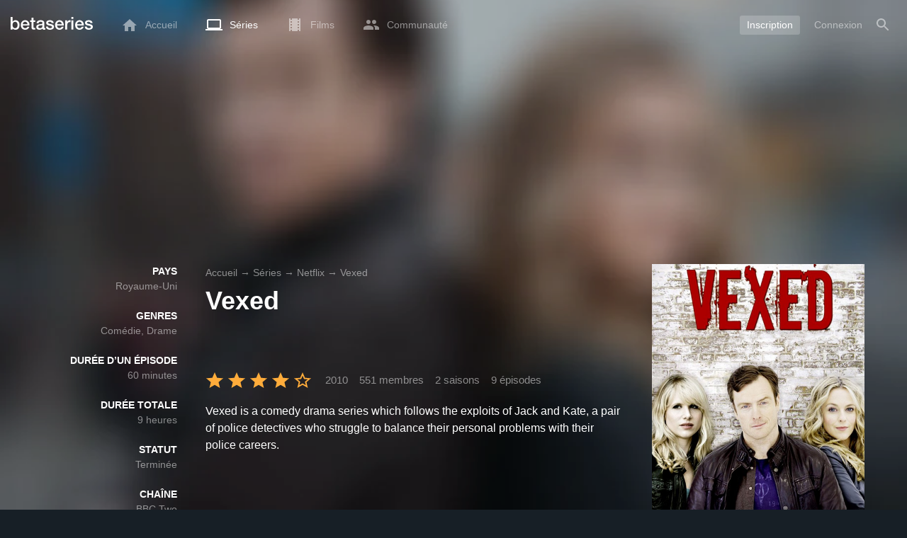

--- FILE ---
content_type: text/html; charset=UTF-8
request_url: https://www.betaseries.com/serie/vexed
body_size: 32074
content:
<!DOCTYPE html>
<html lang="fr" >
<head prefix="og: http://ogp.me/ns# fb: http://ogp.me/ns/fb# video: http://ogp.me/ns/video#">
    <meta name="twitter:card" content="summary">
    <meta name="twitter:url" content="https://www.betaseries.com/serie/vexed">
    <meta name="twitter:title" content="Regarder Vexed streaming">
    <meta name="twitter:description" content="Série Comédie / Drame (2 saisons, 9 épisodes) créée en 2010 sur BBC Two, avec Toby Stephens (DI Jack Armstrong), Roger Griffiths (Tony) et Ronny Jhutti (Naz Omar).">
    <meta name="twitter:site" content="@betaseries">
    <meta name="twitter:image" content="https://www.betaseries.com/serie/vexed/image">
    <meta property="fb:app_id"      content="670849765185424" />
    <meta property="og:type"        content="video.tv_show" />
    <meta property="og:url"         content="https://www.betaseries.com/serie/vexed" />
    <meta property="og:title"       content="Regarder Vexed streaming" />
    <meta property="og:description" content="Série Comédie / Drame (2 saisons, 9 épisodes) créée en 2010 sur BBC Two, avec Toby Stephens (DI Jack Armstrong), Roger Griffiths (Tony) et Ronny Jhutti (Naz Omar)." />
    <meta property="og:image"       content="https://www.betaseries.com/serie/vexed/image" />
    <link rel="canonical" href="https://www.betaseries.com/serie/vexed" /><link rel="alternate" hreflang="fr" href="https://www.betaseries.com/serie/vexed" /><link rel="alternate" hreflang="en" href="https://www.betaseries.com/en/show/vexed" /><link rel="alternate" hreflang="es" href="https://www.betaseries.com/es/show/vexed" /><link rel="alternate" hreflang="de" href="https://www.betaseries.com/de/show/vexed" /><link rel="alternate" hreflang="it" href="https://www.betaseries.com/it/show/vexed" /><link rel="alternate" hreflang="nl" href="https://www.betaseries.com/nl/show/vexed" /><link rel="alternate" hreflang="pt" href="https://www.betaseries.com/pt/show/vexed" /><link rel="alternate" hreflang="pt-br" href="https://www.betaseries.com/pt-br/show/vexed" /><link rel="alternate" hreflang="se" href="https://www.betaseries.com/se/show/vexed" /><link rel="alternate" hreflang="pl" href="https://www.betaseries.com/pl/show/vexed" /><link rel="alternate" hreflang="ru" href="https://www.betaseries.com/ru/show/vexed" /><link rel="alternate" hreflang="uk" href="https://www.betaseries.com/uk/show/vexed" /><link rel="alternate" hreflang="tr" href="https://www.betaseries.com/tr/show/vexed" /><link rel="alternate" hreflang="x-default" href="https://www.betaseries.com/serie/vexed" /><link rel="preload" fetchpriority="high" as="image" href="https://img.betaseries.com/SQy3v2cmS5-0CkS5bcj0XGvjeng=/600x900/smart/https%3A%2F%2Fpictures.betaseries.com%2Ffonds%2Fposter%2F69fd99e0d6e56bf2baa00843d5cfa226.jpg">    <title>Regarder Vexed streaming</title>
    <meta name="description" content="Vexed is a comedy drama series which follows the exploits of Jack and Kate, a pair of police detectives who struggle to balance their personal problems with their police careers." />
    <meta http-equiv="content-type" content="text/html; charset=utf-8" />
    <meta name="viewport" content="width=device-width, initial-scale=1, minimum-scale=1, maximum-scale=1, user-scalable=no" />
    <meta name="robots" content="max-image-preview:large" />

    <link rel="apple-touch-icon" sizes="180x180" href="https://www.betaseries.com/images/site/apple-touch-icon.png">
    <link rel="icon" type="image/png" sizes="32x32" href="https://www.betaseries.com/images/site/favicon-32x32.png">
    <link rel="icon" type="image/png" sizes="16x16" href="https://www.betaseries.com/images/site/favicon-16x16.png">
    <link rel="manifest" href="https://www.betaseries.com/site.webmanifest">
    <link rel="mask-icon" href="https://www.betaseries.com/images/site/safari-pinned-tab.svg" color="#3b8dd0">
    <meta name="apple-mobile-web-app-title" content="BetaSeries">
    <meta name="application-name" content="BetaSeries">
    <meta name="theme-color" content="#3b8dd0">

    <link rel="search" type="application/opensearchdescription+xml" href="https://www.betaseries.com/data/opensearch.xml" title="BetaSeries" />

	<link rel="preload" media="screen" type="text/css" href="https://www.betaseries.com/css/show.css?v=1769608597" as="style" onload="this.onload=null;this.rel='stylesheet';if (document.querySelectorAll('head>link[type=\'text/css\'][rel=\'preload\']').length==0&&document.querySelector('#critical-css')){document.querySelector('#critical-css').remove();}">
	<noscript><link rel="stylesheet" href="https://www.betaseries.com/css/show.css?v=1769608597" /></noscript>
	<style id="critical-css">#optidigital-adslot-Wallpaper{display:none}.optidigital-ad-center,.optidigital-ad-center-sticky{margin:10px auto}.parent-ad-desktop,.parent-ad-mobile{flex-direction:column;justify-content:center}.parent-ad-mobile{display:flex}.parent-ad-desktop{display:none}@media (min-width:768px){.parent-ad-mobile{display:none}.parent-ad-desktop{display:flex}}.right-ad{float:right}.sticky-ad{position:-webkit-sticky;position:sticky;top:20px}.sideArticle .sticky-ad{top:140px}#optidigital-adslot-Desktop_Interstitial{margin:0}@charset "UTF-8";:root{--default_color:#333333;--link_color:var(--top_color);--bright_color:#ffffff;--background_color:#ffffff;--heading_color:#c1e1fa;--top_color:#3b8dd0;--footer_color:#333333;--gray_hover:#fafafa;--gray_light:#eeeeee;--gray_slight:#dedede;--gray_medium:#999999;--gray_hard:#666666;--body_background:#f2f3f6;--shadow_light:#dddddd;--error:#d50000;--default_background:#171f26;--gutter:calc(15px / 2);--border-radius:6px;--box-shadow:#999 0 0 5px;--background-reco-home:var(--default_background);--background_color_block:#fff;--background_color_block_reverse:#212930;--club-member:#dab766;--club_gradient:linear-gradient(#dab766, #b69121);--background-placeholder:linear-gradient(
        -90deg,
        #e8eaed 0%,
        #dfe0e1 50%,
        #e8eaed 100%
    );--archived_bg:var(--gray_slight);--title_block:var(--top_color);--rewatch_bg:rgb(203 213 225 / 0.1);--rewatch_bg_dark:rgb(71 85 105 / 0.4)}@media (min-width:991px){:root{--gutter:15px}}:root{--blue:#007bff;--indigo:#6610f2;--purple:#6f42c1;--pink:#e83e8c;--red:#dc3545;--orange:#fd7e14;--yellow:#ffc107;--green:#28a745;--teal:#20c997;--cyan:#17a2b8;--white:#fff;--gray:#6c757d;--gray-dark:#343a40;--primary:#007bff;--secondary:#6c757d;--success:#28a745;--info:#17a2b8;--warning:#ffc107;--danger:#dc3545;--light:#f8f9fa;--dark:#343a40;--breakpoint-xs:0;--breakpoint-sm:576px;--breakpoint-md:768px;--breakpoint-lg:992px;--breakpoint-xl:1200px;--font-family-sans-serif:-apple-system,BlinkMacSystemFont,"Segoe UI",Roboto,"Helvetica Neue",Arial,"Noto Sans",sans-serif,"Apple Color Emoji","Segoe UI Emoji","Segoe UI Symbol","Noto Color Emoji";--font-family-monospace:SFMono-Regular,Menlo,Monaco,Consolas,"Liberation Mono","Courier New",monospace}*,::after,::before{box-sizing:border-box}html{font-family:sans-serif;line-height:1.15;-webkit-text-size-adjust:100%}nav{display:block}body{margin:0;font-family:-apple-system,BlinkMacSystemFont,"Segoe UI",Roboto,"Helvetica Neue",Arial,"Noto Sans",sans-serif,"Apple Color Emoji","Segoe UI Emoji","Segoe UI Symbol","Noto Color Emoji";font-size:1rem;font-weight:400;line-height:1.5;color:#212529;text-align:left;background-color:#fff}h1{margin-top:0;margin-bottom:.5rem}p{margin-top:0;margin-bottom:1rem}ul{margin-top:0;margin-bottom:1rem}strong{font-weight:bolder}a{color:#007bff;text-decoration:none;background-color:transparent}img{vertical-align:middle;border-style:none}svg{overflow:hidden;vertical-align:middle}button{border-radius:0}button{margin:0;font-family:inherit;font-size:inherit;line-height:inherit}button{overflow:visible}button{text-transform:none}[type=button],[type=submit],button{-webkit-appearance:button}[type=button]::-moz-focus-inner,[type=submit]::-moz-focus-inner,button::-moz-focus-inner{padding:0;border-style:none}::-webkit-file-upload-button{font:inherit;-webkit-appearance:button}.container{width:100%;padding-right:15px;padding-left:15px;margin-right:auto;margin-left:auto}@media (min-width:576px){.container{max-width:540px}}@media (min-width:768px){.container{max-width:720px}}@media (min-width:992px){.container{max-width:960px}}@media (min-width:1200px){.container{max-width:1140px}}.d-none{display:none!important}@media (min-width:768px){.d-md-block{display:block!important}.d-md-flex{display:flex!important}}.sr-only{position:absolute;width:1px;height:1px;padding:0;overflow:hidden;clip:rect(0,0,0,0);white-space:nowrap;border:0}body{position:relative;font-family:Inter,Roboto,'Helvetica Neue','Arial Nova','Nimbus Sans',Arial,sans-serif;font-weight:400;font-size:14px;line-height:1.2;color:var(--default_color);background:#fff;overscroll-behavior:contain;-ms-overflow-style:none;--reskin-top-height:0;--reskin-container-width:1082px;--reskin-background-color:#0000}ul{margin-bottom:0;padding-left:0;list-style:none}p{margin-bottom:0}h1{font-size:100%;font-weight:400}a{color:var(--link_color)}a{text-decoration:none}h1{clear:both;margin:0 0 var(--gutter);padding:0 7px;min-height:24px;border:1px solid var(--heading_color);text-transform:uppercase;font-family:Helvetica,Arial,sans-serif;font-size:12px;font-weight:700;line-height:26px;color:var(--link_color);background:#fff;-webkit-font-smoothing:antialiased;-moz-osx-font-smoothing:grayscale}strong{font-weight:700;-webkit-font-smoothing:antialiased;-moz-osx-font-smoothing:grayscale}.u-colorWhiteOpacity05{color:#fff!important;opacity:.5;-webkit-font-smoothing:antialiased;-moz-osx-font-smoothing:grayscale}.u-insideBorderOpacity{position:relative}.u-insideBorderOpacity:after{content:"";position:absolute;top:0;right:0;bottom:0;left:0;border-radius:inherit}.u-insideBorderOpacity.u-insideBorderOpacity--01:after{box-shadow:inset 0 0 0 1px rgba(255,255,255,.1)}.cf:after,.cf:before{content:"";display:table}.cf:after{clear:both}.white{color:#fff}.sr-only{position:absolute;width:1px;height:1px;margin:-1px;padding:0;border:0;overflow:hidden;clip:rect(0,0,0,0)}.content{position:relative;padding:var(--gutter) 0 calc(var(--gutter));text-align:left}.content p{margin:10px}.svgContainer{display:flex;flex-shrink:0;align-items:center;justify-content:center;width:24px;height:24px;font-size:0}@media (min-width:320px) and (max-width:991px){body{font-size:14px;line-height:18px}#centre{margin-left:0;margin-right:0}h1{font-size:inherit;line-height:24px}}@media (min-width:320px) and (max-width:991px){[type=submit]{width:100%!important}}.container{padding-left:var(--gutter);padding-right:var(--gutter)}@media (min-width:992px){.container{width:auto;max-width:100%}}@media (min-width:1200px){.container{width:1480px;max-width:100%}}@media (max-width:1033px){.container{width:auto;max-width:100%}}.content{padding-top:10px}.btn-reset{display:inline-block;-webkit-appearance:none;-moz-appearance:none;box-sizing:border-box;margin:0;padding:0;border:0;text-align:center;font-size:inherit;vertical-align:middle;background:0;background-clip:padding-box;user-drag:none;font-family:inherit;text-decoration:none}.btn-reset svg{vertical-align:middle}.btn-btn{box-sizing:border-box;padding:5px 10px;border:1px solid var(--gray_slight);border-radius:4px;text-align:center;font-size:inherit;line-height:1.5;color:var(--gray_hard);background-color:#fff}.btn-btn.btn--grey{border-color:#eee;color:#333;background-color:#eee}.btn-blue{padding:4px 10px;text-decoration:none;font-size:14px;line-height:20px;color:#fff;-webkit-font-smoothing:antialiased;-moz-osx-font-smoothing:grayscale}.btn-blue2{padding:6px 10px;text-decoration:none;font-size:14px;line-height:18px;-webkit-font-smoothing:antialiased;-moz-osx-font-smoothing:grayscale}.btn-blue2.btn-blue2.btn-blue2{border:none;color:#fff;background:#54709d}.toolTipWrapper{display:flex;position:relative;align-items:center;justify-content:center;width:100%;height:100%;text-align:left;color:inherit}.tooltipItem{display:none;z-index:10;position:absolute;top:-23px;left:50%;padding:10px;border-radius:2px;font-size:11px;font-weight:400;line-height:13px;white-space:nowrap;color:#fff;background:#212930;transform:translateX(-50%);-webkit-font-smoothing:antialiased;-moz-osx-font-smoothing:grayscale}.tooltipItem.tooltipItem--bottom{top:calc(100% + 16px)}.tooltipItem:after{content:"";display:block;z-index:1;position:absolute;top:100%;left:50%;margin-left:-4px;border-top:4px solid #212930;border-right:4px solid transparent;border-left:4px solid transparent}.tooltipItem.has-carret-bottom-middle:after{top:auto;bottom:100%;border-top:0;border-bottom:4px solid #212930}.tooltipItem.has-carret-10px{padding:7px 10px;font-size:12px}.tooltipItem.has-carret-10px:after{margin-left:-10px;border-width:10px}body.layout-1320 .container-1320{width:100%;margin:0 auto;padding-right:60px;padding-left:60px;max-width:calc(1320px + (2 * 60px))}body.layout-1320 .wrapper.container{width:auto;padding-left:0;padding-right:0}@media (max-width:1440px){body.layout-1320 .container-1320{max-width:100%;padding-left:0;padding-right:0}}@media (max-width:1199px){body.layout-1320 .wrapper.container{max-width:none}}.positionRelative>.btnPlayVideoWrapper{z-index:1;position:absolute;top:50%;left:50%;width:auto;height:auto;border-radius:50%;background:rgba(0,0,0,.2);transform:translate(-50%,-50%)}.btnPlayVideoWrapper a{background:#000;color:#fff;text-transform:uppercase;border-radius:8px;padding:5px 10px 4px;margin-bottom:10px;font-weight:700;border:1px solid rgba(255,255,255,.3)}.btnPlayVideoWrapper a[type=button]{background:0 0;border:0;padding:10px 10px 0}.media{display:flex;align-items:flex-start}.media-left{flex-shrink:0}.stars{display:inline-block;position:relative;font-size:0;white-space:nowrap;vertical-align:middle}.stars .star-svg{width:12px;height:12px}.stars .star-svg+.star-svg{margin-left:2px}.js-notification-standalone-container{position:fixed;top:85px;right:15px;z-index:1502}.js-close-dropdowns,.js-close-elements{display:none;z-index:10;position:absolute;top:0;right:0;bottom:0;left:0}.popinWrapper[aria-hidden=true]{display:none}.popinWrapper{display:flex;z-index:2000;position:fixed;top:0;right:0;bottom:0;left:0;align-items:center;justify-content:center;padding-right:15px;padding-left:15px;font-size:14px;line-height:16px;background:rgba(13,21,28,.3)}.popinWrapper [role=dialog]{position:relative;width:100%;margin:40px 0;padding:15px;max-width:500px;color:#333;background:#fff}.popinWrapper p{margin:0 0 10px}.popinWrapper [data-a11y-dialog-hide]{z-index:10;position:absolute;top:7px;right:7px;padding:8px}.popinWrapper .button-set{text-align:right;margin-top:30px}.popinWrapper .button-set .btn-btn{width:auto!important;border-radius:0;font-size:12px;font-weight:700}.popinWrapper .button-set:not(.textAlignLeft):not(.textAlignCenter) .btn-btn{margin-left:15px}.faceboxDisplay{display:none;z-index:1505;position:fixed;top:0;right:0;bottom:0;left:0;align-items:center;justify-content:center;background:rgba(13,21,28,.3);overflow:auto}#facebox{width:100%;z-index:101;box-sizing:border-box;padding:0 10px}@media (min-width:320px) and (max-width:991px){#facebox{padding:0}}.menu{z-index:1000;position:relative;width:100%;margin:0;text-align:left;background:var(--top_color)}.menu{position:absolute;top:0;right:0;left:0}.menu-wrapper{display:flex;position:relative;align-items:center}.menu-empty{flex-grow:1}.mainlogo{display:flex;align-items:center;margin-right:20px}.mainlogo img{position:relative;top:-2px}body{padding-top:70px}@media (max-width:991px){body{padding-top:35px}}.menu-icon{vertical-align:middle;font-size:0}.menu-icon+span{padding-left:10px}.menu-link{display:flex;position:relative;align-items:center;height:50px;padding:0 20px;text-decoration:none;font-size:14px;color:var(--bright_color);-webkit-font-smoothing:antialiased;-moz-osx-font-smoothing:grayscale;background:0}.menu-link .svgContainer{width:24px;height:24px}.menu-item--currentPage .hover-white{fill:#fff}.menu-empty~*>.menu-link{padding:0 10px}.wrapper.container .menu-toggle{display:none;position:relative;width:100%;height:60px;margin:-10px 0 0;line-height:60px;color:var(--top_color)}.wrapper.container .menu-toggle span{position:relative}.wrapper.container .menu-toggle span:after{content:"";display:block;z-index:1;position:absolute;top:50%;right:-15px;border-top:5px solid var(--top_color);border-right:5px solid transparent;border-left:5px solid transparent;transform:translateY(calc(-50% + 3px))}.menu-transparent .menu{background:0 0}.menu-transparent .menu .hover-white,.menu-transparent .svgSearch{fill:#fff}.menu-transparent .menu-item:not(.menu-item--currentPage) .menu-link{opacity:.5}.menu-transparent .menu-item-CreateAccount{margin-right:10px;opacity:1!important}.menu-transparent .menu-createAccount{padding:5px 10px 6px;border-radius:3px;background:rgba(255,255,255,.2)}@supports (-webkit-backdrop-filter:blur(1px)) or (backdrop-filter:blur(1px)){body.menu-transparent .menu{position:fixed}}@media (min-width:320px) and (max-width:991px){.menu-link{padding-left:10px;padding-right:10px;height:44px}.menu-link .menu-icon svg{display:block}.menu-wrapper{justify-content:space-between;height:44px;padding-right:0;padding-left:0}}@media (max-width:327px){.menu-link{padding-left:5px!important;padding-right:5px!important}}@media (max-width:767px){.menu>.container{padding-left:0;padding-right:0}}@media (min-width:991px){.menu .mainlogo{height:30px;margin-top:20px;margin-bottom:20px}}@media (max-width:1056px){.menu .hidden-xs{display:none}}.header-navigation{display:none;position:absolute;top:100%;left:10px;padding:0;width:auto;border:0;box-shadow:none;border-bottom-left-radius:2px;border-bottom-right-radius:2px;background:#fff;z-index:1000!important;transform:translateY(-5px);filter:drop-shadow(0 2px 8px rgba(0,0,0,.16))}.header-navigation:not([aria-labelledby]){display:block;visibility:hidden;z-index:-1;opacity:0}.header-navigation>a{display:block;padding:7px 10px;white-space:nowrap;color:#212930;-webkit-font-smoothing:antialiased;-moz-osx-font-smoothing:grayscale}.header-navigation>*+*{border-top:1px #eee solid}.header-navigation .menu-item--currentPage{color:var(--top_color)}@media (min-width:320px) and (max-width:991px){.header-navigation{top:100%;right:0;left:0}}@media (min-width:991px){.header-navigation{border-top-left-radius:2px;border-top-right-radius:2px;font-size:14px}.header-navigation:before{content:"";display:block;z-index:1;position:absolute;top:0;left:10px;width:0;height:0;border-right:12px solid transparent;border-bottom:12px solid #fff;border-left:12px solid transparent;transform:translateY(-100%)}.menu-item.has-headerNavigation{position:relative}}@media (min-width:901px) and (max-width:991px){.header-navigation{left:calc(-15px / 2);right:calc(-15px / 2)}}.menu-toggle{display:block;margin:20px auto;text-align:center}.slidesNav.slidesNav{display:none;z-index:30;position:absolute;top:57px;right:6px;width:48px;height:48px;border-radius:50%;background:#fff center no-repeat url("data:image/svg+xml;charset=UTF-8,<svg fill='%230D151C' width='15' height='25' xmlns='http://www.w3.org/2000/svg'><path d='M.18 21.68l9.16-9.18L.18 3.32 3 .5l12 12-12 12z' fill-rule='nonzero'/></svg>")}.slidesNav.slidesNav--left{right:auto;left:6px;transform:rotate(180deg)}.popinWrapper [role=dialog]{max-height:calc(100vh - 160px)}.popinWrapper .popin-content,.popinWrapper .popin-content-html,.popinWrapper .popin-content-reactmodule,.popinWrapper [role=dialog],.popinWrapper [role=document]{display:flex;flex-direction:column;min-height:0}#reactjs-recommendation{background-color:var(--footer_color);color:var(--bright_color);border:rgba(255,255,255,.5) solid 1px;font-size:14px;max-width:900px;margin:auto}.container-recommendation-popin{position:relative;max-height:500px}.close-recommendation-popin{position:absolute;top:0;right:0;padding:8px;z-index:100;font-size:30px;color:var(--bright_color);margin-top:-7px}#body-recommendation-popin{position:fixed;top:0;bottom:0;left:0;right:0;z-index:1100;background-color:rgba(0,0,0,.5);display:none;justify-content:center;align-items:center}@media (max-width:767px){#reactjs-recommendation{border:none}#reactjs-recommendation{height:100vh}.container-recommendation-popin{width:100vw;max-height:100vh;margin:auto}.close-recommendation-popin{top:10px;right:10px}}#optidigital-adslot-Wallpaper{display:none}.parent-ad-desktop,.parent-ad-mobile{flex-direction:column;justify-content:center}.parent-ad-mobile{display:flex}.parent-ad-desktop{display:none}@media (min-width:768px){.parent-ad-mobile{display:none}.parent-ad-desktop{display:flex}}.displayFlex{display:flex}.alignItemsCenter{align-items:center}.flexDirectionColumn{flex-direction:column}.justifyContentCenter{justify-content:center}.alignItemsStart{align-items:start}.justifySelfEnd{justify-self:end}.positionRelative{position:relative}.displayBlock{display:block}.widthFitContent{width:fit-content}.textAlignCenter{text-align:center}.marginTop10{margin-top:10px!important}.objectFitCover{object-fit:cover}.theme-top_color{background:var(--top_color)}body.bodyBackgroundImage{background-attachment:fixed;background-color:var(--default_background);background-position:center;background-repeat:no-repeat;background-size:cover}.grid-informations{display:grid;align-items:start;max-width:100%;grid-gap:40px}.blockInformations__details{margin-bottom:0;font-size:14px;line-height:21px;color:#fff;-webkit-font-smoothing:antialiased;-moz-osx-font-smoothing:grayscale}.blockInformations__details strong{text-transform:uppercase}.blockInformations__details li{margin-bottom:0}.blockInformations__title{margin:0 0 20px 0;padding:0;border:0;text-transform:none;font-family:inherit;font-size:36px;font-weight:700;line-height:54px;color:#fff;background:0 0}.blockInformations__metadatas{display:flex;align-items:center;-webkit-font-smoothing:antialiased;-moz-osx-font-smoothing:grayscale}.blockInformations__metadatas>*+*{padding-left:16px}.blockInformations__metadatas .stars{vertical-align:-6px}.blockInformations__metadatas .stars .star-svg{width:26px;height:24px;margin-right:3px}.blockInformations__synopsis.blockInformations__synopsis{margin:20px 0 0;font-size:16px;line-height:24px;color:#fff;-webkit-font-smoothing:antialiased;-moz-osx-font-smoothing:grayscale}.blockInformations__actions{display:flex;flex-wrap:wrap;align-items:flex-start;margin-top:20px;font-size:14px;line-height:21px;clear:both}.blockInformations__actions#watch-buttons{min-height:53px;flex-wrap:nowrap;white-space:nowrap}.blockInformations__actions#watch-buttons::-webkit-scrollbar{display:none}.blockInformations__poster{position:relative;min-height:450px}.blockInformations__poster svg{width:76px;height:76px;fill:#fff}.blockStickyArticle{margin-top:15px;font-size:14px;line-height:24px}.blockStickyArticle.blockStickyArticleFull{background:var(--background_color);color:var(--default_color)}.blockStickyArticle.blockStickyArticleFull .media-left{display:none}@media (max-width:597px){.blockInformations__title{margin-bottom:5px;font-size:22px;line-height:26px}.blockInformations__metadatas .stars{display:block;margin-bottom:8px;vertical-align:top}.blockInformations__metadatas>*{padding-right:10px}.blockInformations__metadatas>*+*{padding-left:0}.blockInformations__metadatas .stars .star-svg{width:16px;height:16px}}@media (max-width:597px){.blockInformations__metadatas{align-items:flex-start}}@media (min-width:598px){.blockInformations__metadatas{font-size:15px}}@media (max-width:361px){.blockInformations__poster img{max-width:100%;height:auto}}@media (max-width:997px){.blockInformations__pictureContainer{justify-self:center}.blockInformations__poster{margin:0 auto}.blockInformations__details{display:none}.blockInformations__details li{padding:0 14px 0 0}.blockInformations__details strong{padding-right:6px}}@media (max-width:1240px){.grid-informations{grid-gap:15px;margin:10px}}@media (min-width:998px){.grid-informations{grid-template-columns:250px 390px 300px}.blockInformations__details{text-align:right}.blockInformations__details strong{display:block}.blockInformations__details li+li{margin-top:21px}}@media (min-width:1190px){.grid-informations{grid-template-columns:250px 590px 300px}}.blockNextEpisode{padding:20px;font-size:14px;line-height:21px;color:#fff;background:rgba(13,21,28,.2);-webkit-font-smoothing:antialiased;-moz-osx-font-smoothing:grayscale;margin-top:20px}@media (max-width:1240px){.blockInformations__actions{margin-top:15px}}@media (max-width:450px){.blockNextEpisode.media{display:block}.blockNextEpisode .media-left img{display:block;width:100%;height:auto;margin-bottom:10px}}.breadcrumb{z-index:1;width:100%;margin:0;overflow:hidden;line-height:25px;color:#fff;opacity:.5}.breadcrumb a{padding:0;color:#fff}.breadcrumb--full{float:none;box-sizing:border-box;width:100%;box-shadow:none}</style>
	<style></style>
<meta property="og:locale" content="fr_US" /><script defer type="text/javascript" src="https://choices.consentframework.com/js/pa/22168/c/BXMjP/stub" charset="utf-8"></script><script>window.Sddan = {"info":{"si":"","cat_name":"","hd_m":"","hd_s256":"","jb_profile":"","product_name":"","product_type":"","uf_bday":"","uf_gender":""}};</script><script defer type="text/javascript" src="https://choices.consentframework.com/js/pa/22168/c/BXMjP/cmp" charset="utf-8" async></script>    <script>!function(t){"use strict";t.loadCSS||(t.loadCSS=function(){});var e=loadCSS.relpreload={};if(e.support=function(){var e;try{e=t.document.createElement("link").relList.supports("preload")}catch(t){e=!1}return function(){return e}}(),e.bindMediaToggle=function(t){var e=t.media||"all";function a(){t.addEventListener?t.removeEventListener("load",a):t.attachEvent&&t.detachEvent("onload",a),t.setAttribute("onload",null),t.media=e}t.addEventListener?t.addEventListener("load",a):t.attachEvent&&t.attachEvent("onload",a),setTimeout(function(){t.rel="stylesheet",t.media="only x"}),setTimeout(a,3e3)},e.poly=function(){if(!e.support())for(var a=t.document.getElementsByTagName("link"),n=0;n<a.length;n++){var o=a[n];"preload"!==o.rel||"style"!==o.getAttribute("as")||o.getAttribute("data-loadcss")||(o.setAttribute("data-loadcss",!0),e.bindMediaToggle(o))}},!e.support()){e.poly();var a=t.setInterval(e.poly,500);t.addEventListener?t.addEventListener("load",function(){e.poly(),t.clearInterval(a)}):t.attachEvent&&t.attachEvent("onload",function(){e.poly(),t.clearInterval(a)})}"undefined"!=typeof exports?exports.loadCSS=loadCSS:t.loadCSS=loadCSS}("undefined"!=typeof global?global:this);</script>
    <script defer event-adblock="false" event-logged_in="false" data-domain="betaseries.com" data-api="/api/call" src="/js/script.js"></script>    <script>window.plausible = window.plausible || function() { (window.plausible.q = window.plausible.q || []).push(arguments) }</script>
    <link href="https://plus.google.com/116191640078967016412/" rel="publisher" />
    <link rel="dns-prefetch" href="https://www.betaseries.com">
    <link rel="dns-prefetch" href="https://img.betaseries.com">
    <link rel="dns-prefetch" href="https://googleads.g.doubleclick.net">
    <link rel="dns-prefetch" href="https://www.googleadservices.com">
    <link rel="dns-prefetch" href="https://www.google.com">
    <link rel="dns-prefetch" href="https://js.sddan.com">
    <link rel="dns-prefetch" href="https://www.googletagmanager.com">
        <meta name="apple-itunes-app" content="app-id=874954616" />
    <script>window.bsQueue=function(){var n=[];return{enqueue:function(e){"function"==typeof e&&n.push(e)},executeAll:function(){for(;n.length>0;)n.shift()()}}}();</script>

    <style type="text/css" id="styleRoot">
            </style>
<script>
        var optidigitalQueue = optidigitalQueue || {};
        optidigitalQueue.cmd = optidigitalQueue.cmd || [];
    </script><script type='text/javascript'
            id='optidigital-ad-init'
            async
            config='{"adUnit": "/22269119890/betaseries.com/fiche-serie", "pageTargeting": {"genre":["Comedy","Drama"],"issafe":"1","logged":"0","locale":"fr"}}'
            src='//scripts.opti-digital.com/tags/?site=betaseries'>
        </script><script async src="https://fundingchoicesmessages.google.com/i/pub-8657258600034437?ers=1" nonce="wwxOjPG9_1sPX4DpJ7B6OA"></script><script nonce="wwxOjPG9_1sPX4DpJ7B6OA">(function() {function signalGooglefcPresent() {if (!window.frames['googlefcPresent']) {if (document.body) {const iframe = document.createElement('iframe'); iframe.style = 'width: 0; height: 0; border: none; z-index: -1000; left: -1000px; top: -1000px;'; iframe.style.display = 'none'; iframe.name = 'googlefcPresent'; document.body.appendChild(iframe);} else {setTimeout(signalGooglefcPresent, 0);}}}signalGooglefcPresent();})();</script></head>
<body  class="menu-transparent bodyBackgroundImage layout-1320" style="background-image: linear-gradient(rgba(23, 31, 38, .3), rgba(23, 31, 38, .3)), url('https://img.betaseries.com/tg-7xtqtDuBWDkdR1OWbFwNyefo=/920x540/smart/filters:blur(30)/https%3A%2F%2Fpictures.betaseries.com%2Ffonds%2Fshow%2F2173_1374492922.jpg')">
<!-- Wallpaper --><div id="optidigital-adslot-Wallpaper" style="display:none;" class="Wallpaper"></div>    <!-- Google Tag Manager (noscript) -->
    <noscript><iframe src="https://www.googletagmanager.com/ns.html?id=GTM-W9VJ548" height="0" width="0" style="display:none;visibility:hidden"></iframe></noscript>
    <!-- End Google Tag Manager (noscript) -->
    <div style="display: none;">
        <svg xmlns="http://www.w3.org/2000/svg">
    <symbol id="icon-star-disable" viewBox="0 0 12 11">
        <path d="M6 8.841l3.708 2.159-.984-4.07 3.276-2.738-4.314-.353-1.686-3.838-1.686 3.838-4.314.353 3.276 2.738-.984 4.07z" fill-rule="nonzero" fill="#EEEEEE"/>
    </symbol>
    <symbol id="icon-star-empty" viewBox="0 0 12 11">
        <path d="M12 4.192l-4.314-.359-1.686-3.833-1.686 3.838-4.314.353 3.276 2.738-.984 4.07 3.708-2.159 3.708 2.159-.978-4.07 3.27-2.738zm-6 3.566l-2.256 1.314.6-2.478-1.992-1.667 2.628-.22 1.02-2.333 1.026 2.339 2.628.22-1.992 1.667.6 2.478-2.262-1.32z" fill-rule="nonzero" fill="#FFAC3B"/>
    </symbol>
    <symbol id="icon-star-full" viewBox="0 0 12 11">
        <path d="M6 8.841l3.708 2.159-.984-4.07 3.276-2.738-4.314-.353-1.686-3.838-1.686 3.838-4.314.353 3.276 2.738-.984 4.07z" fill-rule="nonzero" fill="#FFAC3B"/>
    </symbol>
    <symbol id="icon-star-half" viewBox="0 0 12 11">
        <path d="M12 4.192l-4.314-.359-1.686-3.833-1.686 3.838-4.314.353 3.276 2.738-.984 4.07 3.708-2.159 3.708 2.159-.978-4.07 3.27-2.738zm-6 3.566v-5.384l1.026 2.339 2.628.22-1.992 1.667.6 2.478-2.262-1.32z" fill-rule="nonzero" fill="#FFAC3B"/>
    </symbol>
    <symbol id="icon-starblue-disable" viewBox="0 0 12 11">
        <path d="M6 8.841l3.708 2.159-.984-4.07 3.276-2.738-4.314-.353-1.686-3.838-1.686 3.838-4.314.353 3.276 2.738-.984 4.07z" fill-rule="nonzero" fill="#EEEEEE"/>
    </symbol>
    <symbol id="icon-starblue-empty" viewBox="0 0 12 11">
        <path d="M12 4.192l-4.314-.359-1.686-3.833-1.686 3.838-4.314.353 3.276 2.738-.984 4.07 3.708-2.159 3.708 2.159-.978-4.07 3.27-2.738zm-6 3.566l-2.256 1.314.6-2.478-1.992-1.667 2.628-.22 1.02-2.333 1.026 2.339 2.628.22-1.992 1.667.6 2.478-2.262-1.32z" fill-rule="nonzero" fill="#3B8DD0"/>
    </symbol>
    <symbol id="icon-starblue-full" viewBox="0 0 12 11">
        <path d="M6 8.841l3.708 2.159-.984-4.07 3.276-2.738-4.314-.353-1.686-3.838-1.686 3.838-4.314.353 3.276 2.738-.984 4.07z" fill-rule="nonzero" fill="#3B8DD0"/>
    </symbol>
    <symbol id="icon-starblue-half" viewBox="0 0 12 11">
        <path d="M12 4.192l-4.314-.359-1.686-3.833-1.686 3.838-4.314.353 3.276 2.738-.984 4.07 3.708-2.159 3.708 2.159-.978-4.07 3.27-2.738zm-6 3.566v-5.384l1.026 2.339 2.628.22-1.992 1.667.6 2.478-2.262-1.32z" fill-rule="nonzero" fill="#3B8DD0"/>
    </symbol>
</svg>
    </div>

    <div id="fb-root"></div>

    <div id="popup-bg" class="faceboxDisplay">
        <div id="facebox"></div>
    </div>

    <div class="popinWrapper" id="popin-dialog" aria-hidden="true">
    <div tabindex="-1" data-a11y-dialog-hide></div>
    <div role="dialog" aria-labelledby="dialog-title">
        <div role="document">
            <div class="popin-content">
                <div class="popin-content-reactmodule">
                </div>
                <div class="popin-content-html">
                    <div class="title" id="dialog-title" tabindex="0"></div>
                    <div class="popin-content-ajax">
                        <p></p>
                    </div>
                    <div class="button-set">
                        <button class="btn-reset btn-btn btn--grey js-close-popupalert" type="button" id="popupalertno">
                            Non
                        </button><button class="btn-reset btn-btn btn-blue2 js-close-popupalert" type="submit" id="popupalertyes">
                            OK, j'ai compris
                        </button>
                    </div>
                </div>
            </div>
            <button id="popin-showClose" data-a11y-dialog-hide class="btn-reset js-close-popupalert" type="button" aria-label="Fermer la popin">
                <svg fill="#333" class="SvgClosePopin" width="14" height="14" viewBox="0 0 14 14" xmlns="http://www.w3.org/2000/svg"><path d="M7 .333c-3.687 0-6.667 2.98-6.667 6.667s2.98 6.667 6.667 6.667 6.667-2.98 6.667-6.667-2.98-6.667-6.667-6.667zm3.333 9.06l-.94.94-2.393-2.393-2.393 2.393-.94-.94 2.393-2.393-2.393-2.393.94-.94 2.393 2.393 2.393-2.393.94.94-2.393 2.393 2.393 2.393z" fill="inherit" /></svg>
            </button>
        </div>
    </div>
</div>

    
<div class="js-notification-standalone-container d-none d-md-block"></div>

<script type="text/template" id="growl-notification-template">
    <div
        class="notification notification--standalone notification--unread"
        id="i%notification_id%"
        data-ref-id="%notification_ref-id%"
        data-type="%notification_type%"
        onClick="setModalCommentId(this)"
    >
        <div class="media">
            <div class="media-left">
                <a href="https://www.betaseries.com/membre/%25notification_username%25" class="avatar" data-displaylink="%notification_datadisplaylink%">
                    <img src="%notification_avatar%" width="40" height="40" alt="" />
                </a>
            </div>
            <div class="media-body">
                <div class="displayFlex">
                    <div class="notification__text alignSelfFlexStart">
                        <p>%notification_text%</p>
                        <div class="notification__datas">
                            <span class="mainTime">%notification_date%</span>
                            <button type="button" class="btn-reset" onclick="deleteNotification('%notification_id%');"><span class="mainTime">∙</span> Masquer</button>
                        </div>
                    </div>
                    <div class="notification__image alignSelfFlexStart" data-displayimage="%notification_datadisplayimage%">
                        <img src="%notification_image%" alt="" height="38" width="38" />
                    </div>
                </div>
            </div>
        </div>
    </div>
</script>

<nav id="top" class="menu theme-top_color">
    <div class="container">
        <div class="menu-wrapper" id="js-menu-aim">
            <a href="/" class="mainlogo d-none d-md-flex">
                <img src="https://www.betaseries.com/images/site/betaseries.svg" alt="Logo BetaSeries" width="116" height="18" />
            </a>
            
<div class="menu-item  headerNavigation-hover">
    <a href="/" class="menu-link js-hideMenuOpen">
        <span class="svgContainer menu-icon menu-icon--home">
            <svg width="20" height="17" viewBox="0 0 20 17" xmlns="http://www.w3.org/2000/svg"><path class="hover-white" d="M8 17v-6h4v6h5v-8h3l-10-9-10 9h3v8z" fill-rule="nonzero" fill="#1365A8"/></svg>
        </span>
        <span class="hidden-xs">
            Accueil
        </span>
    </a>
    </div>

<div class="menu-item menu-item--currentPage has-headerNavigation headerNavigation-hover">
    <a class="menu-link js-hideMenuOpen" href="/series/">
        <span class="svgContainer menu-icon menu-icon--laptop">
            <svg width="24" height="16" viewBox="0 0 24 16" xmlns="http://www.w3.org/2000/svg"><path class="hover-white" d="M20 14c1.1 0 1.99-.9 1.99-2l.01-10c0-1.1-.9-2-2-2h-16c-1.1 0-2 .9-2 2v10c0 1.1.9 2 2 2h-4v2h24v-2h-4zm-16-12h16v10h-16v-10z" fill-rule="nonzero" fill="#1365A8"/></svg>
        </span>
        <span class="hidden-xs">
            Séries
                    </span>
    </a>
    <div class="header-navigation" role="nav">
                            <a
            href="/series/"
            class="menu-item--currentPage"
                    >Toutes les séries</a>
                            <a
            href="/calendrier"
            class=""
                    >Calendrier des sorties</a>
                            <a
            href="/quiz/"
            class=""
                    >Quiz séries TV</a>
            
    </div>
</div>

<div class="menu-item has-headerNavigation headerNavigation-hover">
    <a class="menu-link js-hideMenuOpen" href="/films/">
        <span class="svgContainer menu-icon menu-icon--film">
            <svg width="16" height="18" viewBox="0 0 16 18" xmlns="http://www.w3.org/2000/svg"><path class="hover-white" d="M14 0v2h-2v-2h-8v2h-2v-2h-2v18h2v-2h2v2h8v-2h2v2h2v-18h-2zm-10 14h-2v-2h2v2zm0-4h-2v-2h2v2zm0-4h-2v-2h2v2zm10 8h-2v-2h2v2zm0-4h-2v-2h2v2zm0-4h-2v-2h2v2z" fill-rule="nonzero" fill="#1365A8"/></svg>
        </span>
        <span class="hidden-xs">
            Films
                    </span>
    </a>
    <div class="header-navigation" role="nav">
                            <a
            href="/films/"
            class=""
                    >Tous les films</a>
                            <a
            href="/calendrier?shows=films"
            class=""
                    >Sorties cinéma</a>
            
    </div>
</div>

<div class="menu-item has-headerNavigation headerNavigation-hover">
    <a class="menu-link js-hideMenuOpen" href="/a-propos">
        <span class="svgContainer menu-icon">
            <svg width="22" height="14" viewBox="0 0 22 14" xmlns="http://www.w3.org/2000/svg"><path class="hover-white" d="M15 6c1.66 0 2.99-1.34 2.99-3s-1.33-3-2.99-3c-1.66 0-3 1.34-3 3s1.34 3 3 3zm-8 0c1.66 0 2.99-1.34 2.99-3s-1.33-3-2.99-3c-1.66 0-3 1.34-3 3s1.34 3 3 3zm0 2c-2.33 0-7 1.17-7 3.5v2.5h14v-2.5c0-2.33-4.67-3.5-7-3.5zm8 0c-.29 0-.62.02-.97.05 1.16.84 1.97 1.97 1.97 3.45v2.5h6v-2.5c0-2.33-4.67-3.5-7-3.5z" fill-rule="nonzero" fill="#1365A8"/></svg>
        </span>
        <span class="hidden-xs">
            Communauté
        </span>
    </a>
    <div class="header-navigation" role="nav">
                            <a
            href="https://discord.gg/4Q3avDs"
            class=""
                                                target="_blank"
                                                                rel="noopener noreferrer"
                                    >Serveur Discord</a>
                            <a
            href="https://support.betaseries.com"
            class=""
                                                target="_blank"
                                                                rel="noopener noreferrer"
                                    >Foire aux questions</a>
                            <a
            href="/a-propos"
            class=""
                    >À propos</a>
                            <a
            href="/club"
            class=""
                    >Le Club</a>
                            <a
            href="/equipe"
            class=""
                    >L&#039;équipe</a>
            
    </div>
</div>

<div class="menu-empty"></div>


    <div class="menu-item menu-item-CreateAccount hidden-xs">
        <a href="/inscription/?utm_source=website&utm_medium=link&utm_campaign=header" class="btn-blue menu-createAccount js-hideMenuOpen">
            Inscription
        </a>
    </div>
    <div class="menu-item">
        <a href="/identification" class="menu-link js-hideMenuOpen">
            <span>
                Connexion
            </span>
        </a>
    </div>
    <div id="reactjs-header-search" style="width: 38px;">
        <div class="menu-item">
            <button type="button" class="btn-reset menu-link" style="padding-left: 10px; padding-right: 10px;" aria-label="Rechercher" onclick="document.location.href='/series/';">
                <svg fill="#1365A8" class="svgSearch" width="18" height="18" viewBox="0 0 18 18" xmlns="http://www.w3.org/2000/svg"><path d="M12.5 11h-.79l-.28-.27c.98-1.14 1.57-2.62 1.57-4.23 0-3.59-2.91-6.5-6.5-6.5s-6.5 2.91-6.5 6.5 2.91 6.5 6.5 6.5c1.61 0 3.09-.59 4.23-1.57l.27.28v.79l5 4.99 1.49-1.49-4.99-5zm-6 0c-2.49 0-4.5-2.01-4.5-4.5s2.01-4.5 4.5-4.5 4.5 2.01 4.5 4.5-2.01 4.5-4.5 4.5z" fill="inherit"></path></svg>
            </button>
        </div>
    </div>
        </div>
    </div>
    </nav>


<script>
  const headerTranslations = {
      "menu.search.placeholder": "Rechercher une série, un film, une collection, une personne, une actualité",
      "menu.search.movie.none.label": "Aucun film ne correspond<br />à votre recherche.",
      "menu.search.movie.title": "Films",
      "menu.search.member.none.label": "Aucun membre ne correspond<br />à votre recherche.",
      "menu.search.member.title": "Membres",
      "menu.search.member.image.alt": "Profil de %login%",
      "menu.search.show.none.label": "Aucune série ne correspond<br />à votre recherche.",
      "menu.search.show.title": "Séries",
      "menu.search.show.image.alt": "Affiche de %title%",
  }
</script>

    </div></div>

    <script type="application/ld+json">
    {
        "@context": "http://schema.org",
        "@type": "WebSite",
        "name": "BetaSeries",
        "description" : "Regarder Vexed streaming",
        "url": "https://www.betaseries.com/",
        "image": "https://www.betaseries.com/images/site/og_facebook.png",
        "sameAs": [
            "https://twitter.com/betaseries",
            "https://www.facebook.com/betaseries/"
        ]
    }
    </script>

<script>
    const hasMobile = window.innerWidth <= 760
    window.addEventListener('resize', () => {
        if(hasMobile){
            document.getElementById('container-recommendation-popin').style.height = window.innerHeight + "px"
        }
    })
    window.addEventListener('DOMContentLoaded', async() => {
        if (window.location.hash === '#recommandation') {
            document.getElementById('body-recommendation-popin').style.display = 'flex';
            document.getElementsByTagName('body')[0].style.overflow = 'hidden';
            const load = await loadRecommendationModule('recommendation');
        }
        if(hasMobile){
            document.getElementById('container-recommendation-popin').style.height = window.innerHeight + "px"
        }
    });
</script>
<div id="body-recommendation-popin">
    <div id="container-recommendation-popin" class="container-recommendation-popin">
        <div class="close-recommendation-popin" onclick="document.getElementById('body-recommendation-popin').style.display = 'none'; document.getElementsByTagName('body')[0].style.overflow = ''">&times;</div>
        <div id="reactjs-recommendation">
        <div class="displayFlex justifyContentCenter alignItemsCenter flexDirectionColumn" style="width: 900px; height: 500px;">
            <div style="margin-bottom: 50px;">Chargement en cours</div>
                <div class="spinner displayFlex justifyContentCenter alignItemsCenter" style="height: 144px">
                    <div class="spinner__inner">
                        <svg
                        style="animation: infiniteRotate 2s linear infinite; display: block;"
                        width="144"
                        height="144"
                        viewBox="0 0 48 48"
                        xmlns="http://www.w3.org/2000/svg"
                        >
                        <g fill="none">
                            <path d="M.5 0h48v48h-48z"/>
                            <path
                                d="M6.5 24h-6c0-13.255 10.745-24 24-24v6c-10.839 0-18 8.905-18 18z"
                                fill="#eee"
                            />
                        </g>
                        </svg>
                    </div>
                </div>
            </div>
        </div>
    </div>
</div>

    <div class="content content_op" id="contenu">

                <div class="wrapper container " style="order:2;">
        <span data-banner></span>

            <div id="centre" class="cf">
                <button type="button" class="menu-toggle btn-toggle-sidebar btn-reset" id="btn-toggle-menu">
                    <span id="btn-toggle-menu-wording">Menu</span>
                </button>
<style type="text/css" >
    a[role="button"].js-show-fulltext:before {
        content: "… ";
    }
    a[role="button"].js-show-fulltext:after {
        content: "Plus";
    }
</style>




    
<div class="container-1320">
    <!-- Billboard_1 --><div class="parent-ad-desktop " style="min-height: 280px;"><div style="display: none;" class="Billboard_1 "></div></div><!-- Mobile_Top --><div class="parent-ad-mobile" style="min-height: 450px;"><div style="display: none;" class="Mobile_Top"></div></div>
    <div class="grid-informations blockInformations informations-reskin" data-show-url="vexed">
        <ul class="blockInformations__details">
                            <li>
                    <strong>Pays</strong>
                    <span class="u-colorWhiteOpacity05">
                        <a href="/series/pays-gb" class="white">Royaume-Uni</a>
                    </span>
                </li>
                                                    <li>
                    <strong>Genres</strong>
                    <span class="u-colorWhiteOpacity05">
                        Comédie, Drame
                    </span>
                </li>
                                        <li>
                    <strong>Durée d’un épisode</strong>
                    <span class="u-colorWhiteOpacity05">
                        60 minutes
                    </span>
                </li>
                                    <li>
                        <strong>Durée totale</strong>
                        <span class="u-colorWhiteOpacity05">
                            9 heures
                        </span>
                    </li>
                                                        <li>
                    <strong>Statut</strong>
                    <span class="u-colorWhiteOpacity05">
                        Terminée
                    </span>
                </li>
                                        <li>
                    <strong>Chaîne</strong>
                    <span class="u-colorWhiteOpacity05">
                        BBC Two
                    </span>
                </li>
                                                            <li>
    <strong>Liens externes</strong>
    <span class="u-colorWhiteOpacity05">
            <a class="white" href="https://www.thetvdb.com/?tab=series&id=182601&lid=7" target="_blank">Page TheTVDB</a><br>
                <a class="white" href="https://www.imdb.com/title/tt1497609" target="_blank">Page IMDB</a><br>
                <a class="white" href="https://www.themoviedb.org/tv/33645" target="_blank">Page TheMovieDB</a>
        </span>
</li>
<li>
    <strong>Dernière mise à jour</strong>
    <span class="u-colorWhiteOpacity05">
         8 juin 2020 - 01:16<br>sur 11 bases de données
    </span>
</li>
            <li>
                <!-- HalfpageAd_2 --><div class="parent-ad-desktop " style="min-height: 600px;"><div style="display: none;" class="HalfpageAd_2 "></div></div>            </li>
        </ul>

        <div>
                <div class="breadcrumb breadcrumb--full">
                    <a style="color: #fff;" href="https://www.betaseries.com/">Accueil</a>
                    &rarr; <a style="color: #fff;" href="https://www.betaseries.com/series/">Séries</a>
                    &rarr; <a style="color: #fff;" href="https://www.betaseries.com/series/svod-netflix">Netflix</a>
                    &rarr; <a style="color: #fff;" href="https://www.betaseries.com/serie/vexed">Vexed</a>
            </div>

            <h1 class="blockInformations__title">
                Vexed
            </h1>
                        <!-- Tonefuse 100006697 disabled -->            <div class="blockInformations__actions" id="watch-buttons" data-type="show" data-id="2173" data-offer="svod">
            </div>
            <div class="blockInformations__metadatas">
                <span class="stars js-render-stars" title="4,05 / 5  (69)"><svg viewBox="0 0 100 100" class="star-svg"><use xlink:href="#icon-star-full"></use></svg><svg viewBox="0 0 100 100" class="star-svg"><use xlink:href="#icon-star-full"></use></svg><svg viewBox="0 0 100 100" class="star-svg"><use xlink:href="#icon-star-full"></use></svg><svg viewBox="0 0 100 100" class="star-svg"><use xlink:href="#icon-star-full"></use></svg><svg viewBox="0 0 100 100" class="star-svg"><use xlink:href="#icon-star-empty"></use></svg></span><time class="u-colorWhiteOpacity05">2010</time><span class="u-colorWhiteOpacity05 textAlignCenter"
                                                    >
                            551 membres
                        </span><span class="u-colorWhiteOpacity05 textAlignCenter">2 saisons</span><span class="u-colorWhiteOpacity05 textAlignCenter">9 épisodes</span>            </div>

            
            
            <p class="blockInformations__synopsis">Vexed is a comedy drama series which follows the exploits of Jack and Kate, a pair of police detectives who struggle to balance their personal problems with their police careers.</p>

            
            <div class="blockInformations__actions">
                                <div class="displayFlex alignItemsFlexStart" id="reactjs-show-actions" data-show-id="2173" data-user-hasarchived="" data-show-inaccount="" >
                                    </div>
                                            </div>

            <!-- Mobile_Pos1 --><div class="parent-ad-mobile " style="min-height: 450px;"><div style="display: none;" class="Mobile_Pos1 "></div></div>
            
            
                    </div>
        <div class="blockInformations__pictureContainer alignItemsStart justifySelfEnd">
            <div class="blockInformations__poster positionRelative widthFitContent">
                                                                    <img class="displayBlock objectFitCover" fetchpriority="high" src="https://img.betaseries.com/SQy3v2cmS5-0CkS5bcj0XGvjeng=/600x900/smart/https%3A%2F%2Fpictures.betaseries.com%2Ffonds%2Fposter%2F69fd99e0d6e56bf2baa00843d5cfa226.jpg" width="300" height="450" alt=""/>
                                            </div>

            <div class="marginTop10">
                            </div>
            <!-- HalfpageAd_1 --><div class="parent-ad-desktop " style="min-height: 600px;"><div style="display: none;" class="HalfpageAd_1 "></div></div>        </div>
    </div>
</div>


<!-- Billboard_2 --><div class="parent-ad-desktop " style="min-height: 280px;"><div style="display: none;" class="Billboard_2 "></div></div>
<!-- Mobile_Pos2 --><div class="parent-ad-mobile " style="min-height: 450px;"><div style="display: none;" class="Mobile_Pos2 "></div></div>
<div class="scrollNavigation overflowXScroll">
            <a href="#seasons" class="u-colorWhiteOpacity05 js-anchor-link" data-active="1">Saisons</a>
        <a href="#episodes" class="u-colorWhiteOpacity05 js-anchor-link">Épisodes</a>
                        <a href="#comments" class="u-colorWhiteOpacity05 js-anchor-link">Commentaires</a>
                <a href="#actors" class="u-colorWhiteOpacity05 js-anchor-link">Acteurs</a>
                <a href="#videos" class="u-colorWhiteOpacity05 js-anchor-link">Vidéos</a>
                <a href="#photos" class="u-colorWhiteOpacity05 js-anchor-link">Photos</a>
                <a href="#similars" class="u-colorWhiteOpacity05 js-anchor-link">Séries similaires</a>
    </div>

    <div class="sliderBackground" id="reactjs-seasons-episodes" data-show-id="2173">
        <div class="sectionSeparator">
            <div class="slidesWrapper">
                <div class="container-padding60">
                    <div class="blockTitles">
                        <h2 class="blockTitle">
                            Saison 
                        </h2>
                    </div>
                </div>
                <div class="positionRelative">
                    <div class="slides slides--col125 container-padding60 overflowXScroll">
                            <div style="width: 125px; height: 188px; background-color: rgba(255, 255, 255, .2)"></div>
    <div style="width: 125px; height: 188px; background-color: rgba(255, 255, 255, .2)"></div>
    <div style="width: 125px; height: 188px; background-color: rgba(255, 255, 255, .2)"></div>
                    </div>
                </div>
            </div>
        </div>

        <div class="sectionSeparator">
            <div class="slidesWrapper">
                <div class="container-padding60">
                    <div class="blockTitles">
                        <h2 class="blockTitle">
                            Épisodes
                        </h2>
                    </div>
                </div>
                <div class="positionRelative">
                    <div class="slides slides--col250 container-padding60 overflowXScroll">
                            <div style="width: 250px; height: 141px; background-color: rgba(255, 255, 255, .2)"></div>
    <div style="width: 250px; height: 141px; background-color: rgba(255, 255, 255, .2)"></div>
    <div style="width: 250px; height: 141px; background-color: rgba(255, 255, 255, .2)"></div>
    <div style="width: 250px; height: 141px; background-color: rgba(255, 255, 255, .2)"></div>
                    </div>
                </div>
            </div>
        </div>
    </div>
    

        <!-- Billboard_3 --><div class="parent-ad-desktop " style="min-height: 280px;"><div style="display: none;" class="Billboard_3 "></div></div>
    <script>
  document.addEventListener('DOMContentLoaded', function(){
    var sliders = document.querySelectorAll(".js-scroll-slider");
    var i = 0;
    var len = sliders.length;
    var widthSlider = 0;
    var widthFirstSlide = 0;
    var widthGridGap = 0;
    var widthSliderWithoutGaps = 0;
    for (i; i < len; i++) {
        if (sliders[i].querySelector('.slide_flex') == null) continue;
        widthSlider = sliders[i].clientWidth;
        widthFirstSlide = sliders[i].querySelector(".slide_flex").getBoundingClientRect().width;
        totalSlides = Math.floor(widthSlider / widthFirstSlide);
        widthGridGap = 40;
        widthSliderWithoutGaps = (widthSlider - (totalSlides * widthGridGap));

      new ScrollSliderFlex({
        sliderElement: sliders[i],
        slidesToScroll: Math.floor(widthSliderWithoutGaps / widthFirstSlide),
        scrollToElement: '.slide_flex.slide--notSeen'
      });
    }
  });
</script>



    <style type="text/css">
    .u-show-fulltext:before {
        content: "… ";
    }
    .u-show-fulltext:after {
        content:"Plus";
    }
</style>


<div id="comments" class="sectionSeparator">
    <div class="slidesWrapper" >
    <div class="container-padding60">
        <div class="blockTitles">
            <h2 class="blockTitle">                Commentaires

             (5)         </h2>
                                                                    </div>
    </div>
    <div class="positionRelative">
        <div class="slides_flex hideScrollbar js-scroll-slider container-padding60  slides--col300 slides--col210-xs overflowXScroll">
                                                                                <div class="slide_flex">
                        <div class="slide__comment positionRelative u-insideBorderOpacity u-insideBorderOpacity--01">
                                                        <p>
                                                                Je trouve la saison 2 sympa mais beaucoup moins décalée que la première. J&#039;ai moins ris et j&#039;ai trouvé ça moins &quot;british&quot;...  On a plus le &quot;ping&quot; et le &quot;pong&quot;  entre les deux personnages principaux. <!--
                                -->                            </p>
                            <button type="button" class="btn-reset js-popinalert-comments zIndex10" data-comment-id="760138"></button>
                        </div>
                        <div class="slide__author">
                            <div class="media">
                                <span
                                    class="media-left avatar ">
                                                                            <img
                                            class="js-lazy-image u-opacityBackground"
                                            data-src="https://img.betaseries.com/FgcAk8s8peDaeqRWzMdamZq-b0E=/42x42/smart/https%3A%2F%2Fwww.betaseries.comhttps%3A%2F%2Fpictures.betaseries.com%2Favatars%2F5e%2F5ead779e6cc1e3cd4d3b081181d252be.jpg"
                                            width="42"
                                            height="42"
                                            alt=""
                                        />
                                                                    </span>
                                <div class="media-body">
                                    <div class="displayFlex alignItemsCenter">
                                        clouci
                                                                            </div>
                                    <div>
                                        <time class="u-colorWhiteOpacity05" style="font-size: 14px;">
                                            11 janvier 2019
                                        </time>
                                    </div>
                                </div>
                            </div>
                        </div>
                    </div>
                                                        <div class="slide_flex">
                        <div class="slide__comment positionRelative u-insideBorderOpacity u-insideBorderOpacity--01">
                                                        <p>
                                                                Pas de saison 3, c&#039;est dommage, excellente série.<!--
                                -->                            </p>
                            <button type="button" class="btn-reset js-popinalert-comments zIndex10" data-comment-id="315654"></button>
                        </div>
                        <div class="slide__author">
                            <div class="media">
                                <span
                                    class="media-left avatar ">
                                                                            <img
                                            class="js-lazy-image u-opacityBackground"
                                            data-src="https://img.betaseries.com/O9Cvfu6nFdmeD0A3yJxOlxIWybM=/42x42/smart/https%3A%2F%2Fwww.betaseries.comhttps%3A%2F%2Fpictures.betaseries.com%2Favatars%2F7a%2F7a5b0ecc3e122d310e2ae7353f99a127.jpg"
                                            width="42"
                                            height="42"
                                            alt=""
                                        />
                                                                    </span>
                                <div class="media-body">
                                    <div class="displayFlex alignItemsCenter">
                                        screamers
                                                                                    <span class="stars">

            <svg viewBox="0 0 100 100" class="star-svg">
            <use xlink:href="#icon-star-full"></use>
        </svg>
                <svg viewBox="0 0 100 100" class="star-svg">
            <use xlink:href="#icon-star-full"></use>
        </svg>
                <svg viewBox="0 0 100 100" class="star-svg">
            <use xlink:href="#icon-star-full"></use>
        </svg>
                <svg viewBox="0 0 100 100" class="star-svg">
            <use xlink:href="#icon-star-full"></use>
        </svg>
                <svg viewBox="0 0 100 100" class="star-svg">
            <use xlink:href="#icon-star-full"></use>
        </svg>
    </span>
                                                                            </div>
                                    <div>
                                        <time class="u-colorWhiteOpacity05" style="font-size: 14px;">
                                            19 avril 2015
                                        </time>
                                    </div>
                                </div>
                            </div>
                        </div>
                    </div>
                                                        <div class="slide_flex">
                        <div class="slide__comment positionRelative u-insideBorderOpacity u-insideBorderOpacity--01">
                                                        <p>
                                                                Est-ce que vous savez si une saison 3 est prévue?<!--
                                -->                            </p>
                            <button type="button" class="btn-reset js-popinalert-comments zIndex10" data-comment-id="163228"></button>
                        </div>
                        <div class="slide__author">
                            <div class="media">
                                <span
                                    class="media-left avatar ">
                                                                            <img
                                            class="js-lazy-image u-opacityBackground"
                                            data-src="https://img.betaseries.com/ZznCtCjvYNtuIcMdgHIHiyhgSVo=/42x42/smart/https%3A%2F%2Fwww.betaseries.comhttps%3A%2F%2Fpictures.betaseries.com%2Favatars%2F47%2F4718e4aed33bc39f273f89fac61cbcd5.jpg"
                                            width="42"
                                            height="42"
                                            alt=""
                                        />
                                                                    </span>
                                <div class="media-body">
                                    <div class="displayFlex alignItemsCenter">
                                        vauvray
                                                                            </div>
                                    <div>
                                        <time class="u-colorWhiteOpacity05" style="font-size: 14px;">
                                            23 juin 2013
                                        </time>
                                    </div>
                                </div>
                            </div>
                        </div>
                    </div>
                                                        <div class="slide_flex">
                        <div class="slide__comment positionRelative u-insideBorderOpacity u-insideBorderOpacity--01">
                                                        <p>
                                                                So british ... J&#039;adore !<!--
                                -->                            </p>
                            <button type="button" class="btn-reset js-popinalert-comments zIndex10" data-comment-id="121694"></button>
                        </div>
                        <div class="slide__author">
                            <div class="media">
                                <span
                                    class="media-left avatar ">
                                                                            <img
                                            class="js-lazy-image u-opacityBackground"
                                            data-src="https://img.betaseries.com/yWvb3IvE8MOhICzwFZdG3Oe7Ibw=/42x42/smart/https%3A%2F%2Fwww.betaseries.comhttps%3A%2F%2Fpictures.betaseries.com%2Favatars%2F6e%2F6edebc7bea909b7d48f44328c7b906d8.jpg"
                                            width="42"
                                            height="42"
                                            alt=""
                                        />
                                                                    </span>
                                <div class="media-body">
                                    <div class="displayFlex alignItemsCenter">
                                        Laurent24
                                                                                    <span class="stars">

            <svg viewBox="0 0 100 100" class="star-svg">
            <use xlink:href="#icon-star-full"></use>
        </svg>
                <svg viewBox="0 0 100 100" class="star-svg">
            <use xlink:href="#icon-star-full"></use>
        </svg>
                <svg viewBox="0 0 100 100" class="star-svg">
            <use xlink:href="#icon-star-full"></use>
        </svg>
                <svg viewBox="0 0 100 100" class="star-svg">
            <use xlink:href="#icon-star-full"></use>
        </svg>
                <svg viewBox="0 0 100 100" class="star-svg">
            <use xlink:href="#icon-star-full"></use>
        </svg>
    </span>
                                                                            </div>
                                    <div>
                                        <time class="u-colorWhiteOpacity05" style="font-size: 14px;">
                                            13 octobre 2012
                                        </time>
                                    </div>
                                </div>
                            </div>
                        </div>
                    </div>
                                                        <div class="slide_flex">
                        <div class="slide__comment positionRelative u-insideBorderOpacity u-insideBorderOpacity--01">
                                                        <p>
                                                                une saison 2 dans la droite ligne de la 1ère saison, c&#039;est à dire tout bonnement géniale. L&#039;actrice principale est différente mais le duo fonctionne super bien<!--
                                -->                            </p>
                            <button type="button" class="btn-reset js-popinalert-comments zIndex10" data-comment-id="117452"></button>
                        </div>
                        <div class="slide__author">
                            <div class="media">
                                <span
                                    class="media-left avatar ">
                                                                            <img
                                            class="js-lazy-image u-opacityBackground"
                                            data-src="https://img.betaseries.com/a_D0OZ_MQ99ePIwc8af0CAnPChE=/42x42/smart/https%3A%2F%2Fwww.betaseries.comhttps%3A%2F%2Fpictures.betaseries.com%2Favatars%2F28%2F2829541d443c49dacfe600ea42b13acb.jpg"
                                            width="42"
                                            height="42"
                                            alt=""
                                        />
                                                                    </span>
                                <div class="media-body">
                                    <div class="displayFlex alignItemsCenter">
                                        ikki2b
                                                                            </div>
                                    <div>
                                        <time class="u-colorWhiteOpacity05" style="font-size: 14px;">
                                            12 septembre 2012
                                        </time>
                                    </div>
                                </div>
                            </div>
                        </div>
                    </div>
                                            </div>
        <button style="top: 64px" type="button" class="btn-reset slidesNav slidesNav--left js-scroll-slider__left">
            <span class="sr-only">left</span>
        </button>
        <button style="top: 64px" type="button" class="btn-reset slidesNav js-scroll-slider__right">
            <span class="sr-only">right</span>
        </button>
    </div>
</div>
</div>

<script>
    getReactHashedFileNameComments = () => "/reactjs/comments.6152ca62.js";
</script>

    <div id="actors" class="sectionSeparator">
                        <div class="slidesWrapper" >
    <div class="container-padding60">
        <div class="blockTitles">
            <h2 class="blockTitle">                Acteurs

             (67)         </h2>
                                                </div>
    </div>
    <div class="positionRelative">
        <div class="slides_flex hideScrollbar js-scroll-slider container-padding60 slides--col125 overflowXScroll">
                                        <a
                    role="button"
                    class="slide_flex slide--actor"
                    href="/personne/10702-toby-stephens"
                >
                    <div class="slide__image slide__image--round positionRelative u-insideBorderOpacity u-insideBorderOpacity--01">
                                                                            <img
                                class="js-lazy-image u-opacityBackground"
                                data-src="https://img.betaseries.com/2erScRa7-NXDuCNPEx51KjISHL4=/250x250/smart/https%3A%2F%2Fpictures.betaseries.com%2Fpersons%2F7hZVlhxd4FkhEQxaF4lTgwj3SYc.jpg"
                                width="125"
                                height="125"
                                alt=""
                            />
                                            </div>
                    <div class="slide__title">
                        Toby Stephens
                    </div>
                    <div class="slide__infos u-colorWhiteOpacity05">
                        DI Jack Armstrong
                    </div>
                </a>
                            <a
                    role="button"
                    class="slide_flex slide--actor"
                    href="/personne/15547-roger-griffiths"
                >
                    <div class="slide__image slide__image--round positionRelative u-insideBorderOpacity u-insideBorderOpacity--01">
                                                                            <img
                                class="js-lazy-image u-opacityBackground"
                                data-src="https://img.betaseries.com/Q0fTFx2orysoFr6ebNTueyhGO6Y=/250x250/smart/https%3A%2F%2Fpictures.betaseries.com%2Fpersons%2Fx8n0VqAfRImHMrUFGRSf4tgvDnd.jpg"
                                width="125"
                                height="125"
                                alt=""
                            />
                                            </div>
                    <div class="slide__title">
                        Roger Griffiths
                    </div>
                    <div class="slide__infos u-colorWhiteOpacity05">
                        Tony
                    </div>
                </a>
                            <a
                    role="button"
                    class="slide_flex slide--actor"
                    href="/personne/124951-ronny-jhutti"
                >
                    <div class="slide__image slide__image--round positionRelative u-insideBorderOpacity u-insideBorderOpacity--01">
                                                                            <img
                                class="js-lazy-image u-opacityBackground"
                                data-src="https://img.betaseries.com/ELOjJLYPLM6l74GYH1AOLqMl-HQ=/250x250/smart/https%3A%2F%2Fpictures.betaseries.com%2Fpersons%2F6Uxx7lrpr2mf4ZqeMNJEKzF9UE1.jpg"
                                width="125"
                                height="125"
                                alt=""
                            />
                                            </div>
                    <div class="slide__title">
                        Ronny Jhutti
                    </div>
                    <div class="slide__infos u-colorWhiteOpacity05">
                        Naz Omar
                    </div>
                </a>
                            <a
                    role="button"
                    class="slide_flex slide--actor"
                    href="/personne/15488-miranda-raison"
                >
                    <div class="slide__image slide__image--round positionRelative u-insideBorderOpacity u-insideBorderOpacity--01">
                                                                            <img
                                class="js-lazy-image u-opacityBackground"
                                data-src="https://img.betaseries.com/DgWtAmHGtwFnHZd08MdzRR6XPAY=/250x250/smart/https%3A%2F%2Fpictures.betaseries.com%2Fpersons%2FeEZi02e07nZ3qG6DA8dYRAVVEHh.jpg"
                                width="125"
                                height="125"
                                alt=""
                            />
                                            </div>
                    <div class="slide__title">
                        Miranda Raison
                    </div>
                    <div class="slide__infos u-colorWhiteOpacity05">
                        DI Georgina Dixon
                    </div>
                </a>
                            <a
                    role="button"
                    class="slide_flex slide--actor"
                    href="/personne/40679-nick-dunning"
                >
                    <div class="slide__image slide__image--round positionRelative u-insideBorderOpacity u-insideBorderOpacity--01">
                                                                            <img
                                class="js-lazy-image u-opacityBackground"
                                data-src="https://img.betaseries.com/hzvy3PdykU5cwDVQeBJoF4baVcQ=/250x250/smart/https%3A%2F%2Fpictures.betaseries.com%2Fpersons%2F1hQQKmDYC7NMA5nEvYlVibuC9Nv.jpg"
                                width="125"
                                height="125"
                                alt=""
                            />
                                            </div>
                    <div class="slide__title">
                        Nick Dunning
                    </div>
                    <div class="slide__infos u-colorWhiteOpacity05">
                        Peter Dixon
                    </div>
                </a>
                            <a
                    role="button"
                    class="slide_flex slide--actor"
                    href="/personne/33336-lucy-punch"
                >
                    <div class="slide__image slide__image--round positionRelative u-insideBorderOpacity u-insideBorderOpacity--01">
                                                                            <img
                                class="js-lazy-image u-opacityBackground"
                                data-src="https://img.betaseries.com/ClxQrTbW4ZQ89nUgAPLX3mSHzQ0=/250x250/smart/https%3A%2F%2Fpictures.betaseries.com%2Fpersons%2FekN2oVMAFMJrO0I2o5tM5auYCIl.jpg"
                                width="125"
                                height="125"
                                alt=""
                            />
                                            </div>
                    <div class="slide__title">
                        Lucy Punch
                    </div>
                    <div class="slide__infos u-colorWhiteOpacity05">
                        DI Kate Bishop
                    </div>
                </a>
                            <a
                    role="button"
                    class="slide_flex slide--actor"
                    href="/personne/9519-rory-kinnear"
                >
                    <div class="slide__image slide__image--round positionRelative u-insideBorderOpacity u-insideBorderOpacity--01">
                                                                            <img
                                class="js-lazy-image u-opacityBackground"
                                data-src="https://img.betaseries.com/I0VxSO27DtRibSQWgy0slRPJE_Q=/250x250/smart/https%3A%2F%2Fpictures.betaseries.com%2Fpersons%2F8aEABMeHXOozwE5DrMxUlCM9mpG.jpg"
                                width="125"
                                height="125"
                                alt=""
                            />
                                            </div>
                    <div class="slide__title">
                        Rory Kinnear
                    </div>
                    <div class="slide__infos u-colorWhiteOpacity05">
                        Dan Bishop
                    </div>
                </a>
                            <a
                    role="button"
                    class="slide_flex slide--actor"
                    href="/personne/44243-jenny-jules"
                >
                    <div class="slide__image slide__image--round positionRelative u-insideBorderOpacity u-insideBorderOpacity--01">
                                                                            <img
                                class="js-lazy-image u-opacityBackground"
                                data-src="https://img.betaseries.com/GfwGry18ey9gZFE8jLFjCRcC7OM=/250x250/smart/https%3A%2F%2Fpictures.betaseries.com%2Fpersons%2F80WN5NZtLmuFmjfwss8Y3UgPkEV.jpg"
                                width="125"
                                height="125"
                                alt=""
                            />
                                            </div>
                    <div class="slide__title">
                        Jenny Jules
                    </div>
                    <div class="slide__infos u-colorWhiteOpacity05">
                        Dr. Lawrence
                    </div>
                </a>
                            <a
                    role="button"
                    class="slide_flex slide--actor"
                    href="/personne/188333-del-synnott"
                >
                    <div class="slide__image slide__image--round positionRelative u-insideBorderOpacity u-insideBorderOpacity--01">
                                                                            <img
                                class="js-lazy-image u-opacityBackground"
                                data-src="https://img.betaseries.com/KOSr_zODIkiaYepYzmP6-mQE3h4=/250x250/smart/https%3A%2F%2Fpictures.betaseries.com%2Fpersons%2Fav4KmLm5qaEvUvXEwiaXyLQVnA2.jpg"
                                width="125"
                                height="125"
                                alt=""
                            />
                                            </div>
                    <div class="slide__title">
                        Del Synnott
                    </div>
                    <div class="slide__infos u-colorWhiteOpacity05">
                        Richard Anderson
                    </div>
                </a>
                            <a
                    role="button"
                    class="slide_flex slide--actor"
                    href="/personne/739266-marcy-dolapo-oni"
                >
                    <div class="slide__image slide__image--round positionRelative u-insideBorderOpacity u-insideBorderOpacity--01">
                                                                            <div
    class="block404"
    style="            width: 125px;
                            height: 125px;
            "></div>                                            </div>
                    <div class="slide__title">
                        Marcy Dolapo Oni
                    </div>
                    <div class="slide__infos u-colorWhiteOpacity05">
                        Tina T
                    </div>
                </a>
                            <a
                    role="button"
                    class="slide_flex slide--actor"
                    href="/personne/85311-jayne-wisener"
                >
                    <div class="slide__image slide__image--round positionRelative u-insideBorderOpacity u-insideBorderOpacity--01">
                                                                            <img
                                class="js-lazy-image u-opacityBackground"
                                data-src="https://img.betaseries.com/ZH22PdTiXvM9kZQk9STVzHGF87s=/250x250/smart/https%3A%2F%2Fpictures.betaseries.com%2Fpersons%2F3hYcDbLis15Ez7dl0uFUfb77Ko3.jpg"
                                width="125"
                                height="125"
                                alt=""
                            />
                                            </div>
                    <div class="slide__title">
                        Jayne Wisener
                    </div>
                    <div class="slide__infos u-colorWhiteOpacity05">
                        Lucy B
                    </div>
                </a>
                            <a
                    role="button"
                    class="slide_flex slide--actor"
                    href="/personne/218695-dylan-brown"
                >
                    <div class="slide__image slide__image--round positionRelative u-insideBorderOpacity u-insideBorderOpacity--01">
                                                                            <img
                                class="js-lazy-image u-opacityBackground"
                                data-src="https://img.betaseries.com/48MSFkgUHaJiGqulcyZVoEv0hyk=/250x250/smart/https%3A%2F%2Fpictures.betaseries.com%2Fpersons%2Fdxjx71Wv17W2TpOcoboGaVMUgkv.jpg"
                                width="125"
                                height="125"
                                alt=""
                            />
                                            </div>
                    <div class="slide__title">
                        Dylan Brown
                    </div>
                    <div class="slide__infos u-colorWhiteOpacity05">
                        John-Paul
                    </div>
                </a>
                            <a
                    role="button"
                    class="slide_flex slide--actor"
                    href="/personne/67464-scarlett-rose-patterson"
                >
                    <div class="slide__image slide__image--round positionRelative u-insideBorderOpacity u-insideBorderOpacity--01">
                                                                            <img
                                class="js-lazy-image u-opacityBackground"
                                data-src="https://img.betaseries.com/Qa0-wWfJCKtBmo8_6wPYa8R2u2c=/250x250/smart/https%3A%2F%2Fpictures.betaseries.com%2Fpersons%2F63fUb1PFrkJZw3kbyVnPZhGOAn9.jpg"
                                width="125"
                                height="125"
                                alt=""
                            />
                                            </div>
                    <div class="slide__title">
                        Scarlett Rose Patterson
                    </div>
                    <div class="slide__infos u-colorWhiteOpacity05">
                        Gemma G
                    </div>
                </a>
                            <a
                    role="button"
                    class="slide_flex slide--actor"
                    href="/personne/1131-tony-gardner"
                >
                    <div class="slide__image slide__image--round positionRelative u-insideBorderOpacity u-insideBorderOpacity--01">
                                                                            <img
                                class="js-lazy-image u-opacityBackground"
                                data-src="https://img.betaseries.com/sjcWAlcr1ZhQjdGLud5hVkiA3XQ=/250x250/smart/https%3A%2F%2Fpictures.betaseries.com%2Fpersons%2FvHrm0WK12fcrDzav8u7CxIMGyj2.jpg"
                                width="125"
                                height="125"
                                alt=""
                            />
                                            </div>
                    <div class="slide__title">
                        Tony Gardner
                    </div>
                    <div class="slide__infos u-colorWhiteOpacity05">
                        Andy (neighbour)
                    </div>
                </a>
                            <a
                    role="button"
                    class="slide_flex slide--actor"
                    href="/personne/143735-jumayn-hunter"
                >
                    <div class="slide__image slide__image--round positionRelative u-insideBorderOpacity u-insideBorderOpacity--01">
                                                                            <img
                                class="js-lazy-image u-opacityBackground"
                                data-src="https://img.betaseries.com/-eUqhQagKnEjG2tC2q61cysvi5I=/250x250/smart/https%3A%2F%2Fpictures.betaseries.com%2Fpersons%2FcD5oP54nhIy6uN4PyGwOW7On4cR.jpg"
                                width="125"
                                height="125"
                                alt=""
                            />
                                            </div>
                    <div class="slide__title">
                        Jumayn Hunter
                    </div>
                    <div class="slide__infos u-colorWhiteOpacity05">
                        Billy (mugger)
                    </div>
                </a>
                            <a
                    role="button"
                    class="slide_flex slide--actor"
                    href="/personne/739265-alton-letto"
                >
                    <div class="slide__image slide__image--round positionRelative u-insideBorderOpacity u-insideBorderOpacity--01">
                                                                            <div
    class="block404"
    style="            width: 125px;
                            height: 125px;
            "></div>                                            </div>
                    <div class="slide__title">
                        Alton Letto
                    </div>
                    <div class="slide__infos u-colorWhiteOpacity05">
                        David (estate agent)
                    </div>
                </a>
                            <a
                    role="button"
                    class="slide_flex slide--actor"
                    href="/personne/180725-katharine-burford"
                >
                    <div class="slide__image slide__image--round positionRelative u-insideBorderOpacity u-insideBorderOpacity--01">
                                                                            <div
    class="block404"
    style="            width: 125px;
                            height: 125px;
            "></div>                                            </div>
                    <div class="slide__title">
                        Katharine Burford
                    </div>
                    <div class="slide__infos u-colorWhiteOpacity05">
                        Sally Jacobs
                    </div>
                </a>
                            <a
                    role="button"
                    class="slide_flex slide--actor"
                    href="/personne/491151-daniella-dessa"
                >
                    <div class="slide__image slide__image--round positionRelative u-insideBorderOpacity u-insideBorderOpacity--01">
                                                                            <div
    class="block404"
    style="            width: 125px;
                            height: 125px;
            "></div>                                            </div>
                    <div class="slide__title">
                        Daniella Dessa
                    </div>
                    <div class="slide__infos u-colorWhiteOpacity05">
                        Ruth (Sally&#039;s friend)
                    </div>
                </a>
                            <a
                    role="button"
                    class="slide_flex slide--actor"
                    href="/personne/620875-nicholas-tizzard"
                >
                    <div class="slide__image slide__image--round positionRelative u-insideBorderOpacity u-insideBorderOpacity--01">
                                                                            <img
                                class="js-lazy-image u-opacityBackground"
                                data-src="https://img.betaseries.com/a2LZ4dUvcCCrQwPNKQomZh5smxw=/250x250/smart/https%3A%2F%2Fpictures.betaseries.com%2Fpersons%2FcuDrxakcgjxBGwW8xy7XTvPHh9w.jpg"
                                width="125"
                                height="125"
                                alt=""
                            />
                                            </div>
                    <div class="slide__title">
                        Nicholas Tizzard
                    </div>
                    <div class="slide__infos u-colorWhiteOpacity05">
                        Mike Reynolds
                    </div>
                </a>
                            <a
                    role="button"
                    class="slide_flex slide--actor"
                    href="/personne/29195-sian-brooke"
                >
                    <div class="slide__image slide__image--round positionRelative u-insideBorderOpacity u-insideBorderOpacity--01">
                                                                            <img
                                class="js-lazy-image u-opacityBackground"
                                data-src="https://img.betaseries.com/7ZcqEfsCPHMzXFffTONp7Wl_B_o=/250x250/smart/https%3A%2F%2Fpictures.betaseries.com%2Fpersons%2F99mPsHpcFoUqhXNHsPVL5qD8nN2.jpg"
                                width="125"
                                height="125"
                                alt=""
                            />
                                            </div>
                    <div class="slide__title">
                        Sian Brooke
                    </div>
                    <div class="slide__infos u-colorWhiteOpacity05">
                        Suzie Miller
                    </div>
                </a>
                            <a
                    role="button"
                    class="slide_flex slide--actor"
                    href="/personne/221902-peter-moreton"
                >
                    <div class="slide__image slide__image--round positionRelative u-insideBorderOpacity u-insideBorderOpacity--01">
                                                                            <div
    class="block404"
    style="            width: 125px;
                            height: 125px;
            "></div>                                            </div>
                    <div class="slide__title">
                        Peter Moreton
                    </div>
                    <div class="slide__infos u-colorWhiteOpacity05">
                        Robert
                    </div>
                </a>
                            <a
                    role="button"
                    class="slide_flex slide--actor"
                    href="/personne/54404-naomi-bentley"
                >
                    <div class="slide__image slide__image--round positionRelative u-insideBorderOpacity u-insideBorderOpacity--01">
                                                                            <img
                                class="js-lazy-image u-opacityBackground"
                                data-src="https://img.betaseries.com/0F1d69UkUh2Tz0G0xvjvClYlyfs=/250x250/smart/https%3A%2F%2Fpictures.betaseries.com%2Fpersons%2FhaTUuqPyTsRo4ycrI8IgW8BRqej.jpg"
                                width="125"
                                height="125"
                                alt=""
                            />
                                            </div>
                    <div class="slide__title">
                        Naomi Bentley
                    </div>
                    <div class="slide__infos u-colorWhiteOpacity05">
                        Lauren Roberts
                    </div>
                </a>
                            <a
                    role="button"
                    class="slide_flex slide--actor"
                    href="/personne/28770-peter-bramhill"
                >
                    <div class="slide__image slide__image--round positionRelative u-insideBorderOpacity u-insideBorderOpacity--01">
                                                                            <img
                                class="js-lazy-image u-opacityBackground"
                                data-src="https://img.betaseries.com/BLfJ3byOmBAL-DRJlkPIqsf661s=/250x250/smart/https%3A%2F%2Fpictures.betaseries.com%2Fpersons%2F3hmXN1DVEGzotMhJjBSNlu5Dhew.jpg"
                                width="125"
                                height="125"
                                alt=""
                            />
                                            </div>
                    <div class="slide__title">
                        Peter Bramhill
                    </div>
                    <div class="slide__infos u-colorWhiteOpacity05">
                        Oliver Young
                    </div>
                </a>
                            <a
                    role="button"
                    class="slide_flex slide--actor"
                    href="/personne/11299-richard-cant"
                >
                    <div class="slide__image slide__image--round positionRelative u-insideBorderOpacity u-insideBorderOpacity--01">
                                                                            <img
                                class="js-lazy-image u-opacityBackground"
                                data-src="https://img.betaseries.com/8JG5Ygql5wjK4FfnX2_arRLhOnQ=/250x250/smart/https%3A%2F%2Fpictures.betaseries.com%2Fpersons%2FpdDJhGfNf999tarBes44Rz7aO7S.jpg"
                                width="125"
                                height="125"
                                alt=""
                            />
                                            </div>
                    <div class="slide__title">
                        Richard Cant
                    </div>
                    <div class="slide__infos u-colorWhiteOpacity05">
                        Billy
                    </div>
                </a>
                            <a
                    role="button"
                    class="slide_flex slide--actor"
                    href="/personne/88010-amanda-douge"
                >
                    <div class="slide__image slide__image--round positionRelative u-insideBorderOpacity u-insideBorderOpacity--01">
                                                                            <img
                                class="js-lazy-image u-opacityBackground"
                                data-src="https://img.betaseries.com/KZSz3hCDclP6DXqdQhReB_c6Wow=/250x250/smart/https%3A%2F%2Fpictures.betaseries.com%2Fpersons%2F1tz7L5rAafjLlaeF1aXHHqtDBEZ.jpg"
                                width="125"
                                height="125"
                                alt=""
                            />
                                            </div>
                    <div class="slide__title">
                        Amanda Douge
                    </div>
                    <div class="slide__infos u-colorWhiteOpacity05">
                        Charlotte
                    </div>
                </a>
                            <a
                    role="button"
                    class="slide_flex slide--actor"
                    href="/personne/98084-robin-pearce"
                >
                    <div class="slide__image slide__image--round positionRelative u-insideBorderOpacity u-insideBorderOpacity--01">
                                                                            <img
                                class="js-lazy-image u-opacityBackground"
                                data-src="https://img.betaseries.com/uEW3iEvcM4dTVrQSMs40debYY-Q=/250x250/smart/https%3A%2F%2Fpictures.betaseries.com%2Fpersons%2FfoX8OJULk5ZD934tvhonKjgpfGe.jpg"
                                width="125"
                                height="125"
                                alt=""
                            />
                                            </div>
                    <div class="slide__title">
                        Robin Pearce
                    </div>
                    <div class="slide__infos u-colorWhiteOpacity05">
                        Murray
                    </div>
                </a>
                            <a
                    role="button"
                    class="slide_flex slide--actor"
                    href="/personne/32577-kevin-doyle"
                >
                    <div class="slide__image slide__image--round positionRelative u-insideBorderOpacity u-insideBorderOpacity--01">
                                                                            <img
                                class="js-lazy-image u-opacityBackground"
                                data-src="https://img.betaseries.com/jUV6lt3w6QWDCxtFOjG51BMRu3c=/250x250/smart/https%3A%2F%2Fpictures.betaseries.com%2Fpersons%2FqAOTfour2vXXpQxlMK4sSKISb4F.jpg"
                                width="125"
                                height="125"
                                alt=""
                            />
                                            </div>
                    <div class="slide__title">
                        Kevin Doyle
                    </div>
                    <div class="slide__infos u-colorWhiteOpacity05">
                        Andrew Bridgely
                    </div>
                </a>
                            <a
                    role="button"
                    class="slide_flex slide--actor"
                    href="/personne/24202-dan-tetsell"
                >
                    <div class="slide__image slide__image--round positionRelative u-insideBorderOpacity u-insideBorderOpacity--01">
                                                                            <img
                                class="js-lazy-image u-opacityBackground"
                                data-src="https://img.betaseries.com/jwpessbR-2FXEKXwZ6aVyNEJp5I=/250x250/smart/https%3A%2F%2Fpictures.betaseries.com%2Fpersons%2FtL0D8VURtX16u5n52XicvbYtXVa.jpg"
                                width="125"
                                height="125"
                                alt=""
                            />
                                            </div>
                    <div class="slide__title">
                        Dan Tetsell
                    </div>
                    <div class="slide__infos u-colorWhiteOpacity05">
                        Graham
                    </div>
                </a>
                            <a
                    role="button"
                    class="slide_flex slide--actor"
                    href="/personne/283267-ashley-artus"
                >
                    <div class="slide__image slide__image--round positionRelative u-insideBorderOpacity u-insideBorderOpacity--01">
                                                                            <img
                                class="js-lazy-image u-opacityBackground"
                                data-src="https://img.betaseries.com/HE5mAMSVYnAWQ8BF0HLn_cJbmWI=/250x250/smart/https%3A%2F%2Fpictures.betaseries.com%2Fpersons%2Ftn22YloLnVY2v7FtuOMCXgLW9Vh.jpg"
                                width="125"
                                height="125"
                                alt=""
                            />
                                            </div>
                    <div class="slide__title">
                        Ashley Artus
                    </div>
                    <div class="slide__infos u-colorWhiteOpacity05">
                        Tim
                    </div>
                </a>
                            <a
                    role="button"
                    class="slide_flex slide--actor"
                    href="/personne/223581-hannah-stokely"
                >
                    <div class="slide__image slide__image--round positionRelative u-insideBorderOpacity u-insideBorderOpacity--01">
                                                                            <img
                                class="js-lazy-image u-opacityBackground"
                                data-src="https://img.betaseries.com/Id-AdQ1xdiqIDUxfZ87RPYMa5_Y=/250x250/smart/https%3A%2F%2Fpictures.betaseries.com%2Fpersons%2FnUAAgjyNDrCwlVOx7ShHNNPLaOA.jpg"
                                width="125"
                                height="125"
                                alt=""
                            />
                                            </div>
                    <div class="slide__title">
                        Hannah Stokely
                    </div>
                    <div class="slide__infos u-colorWhiteOpacity05">
                        Lisa
                    </div>
                </a>
                            <a
                    role="button"
                    class="slide_flex slide--actor"
                    href="/personne/84933-jonathan-slinger"
                >
                    <div class="slide__image slide__image--round positionRelative u-insideBorderOpacity u-insideBorderOpacity--01">
                                                                            <img
                                class="js-lazy-image u-opacityBackground"
                                data-src="https://img.betaseries.com/VeJNzau--8xMiCTpwcLaYtdw54E=/250x250/smart/https%3A%2F%2Fpictures.betaseries.com%2Fpersons%2F4pEYZ3IIIp6e3G3yJtZJQIOFmds.jpg"
                                width="125"
                                height="125"
                                alt=""
                            />
                                            </div>
                    <div class="slide__title">
                        Jonathan Slinger
                    </div>
                    <div class="slide__infos u-colorWhiteOpacity05">
                        Kevin
                    </div>
                </a>
                            <a
                    role="button"
                    class="slide_flex slide--actor"
                    href="/personne/53777-richard-lumsden"
                >
                    <div class="slide__image slide__image--round positionRelative u-insideBorderOpacity u-insideBorderOpacity--01">
                                                                            <img
                                class="js-lazy-image u-opacityBackground"
                                data-src="https://img.betaseries.com/L5zck8sppPQxdTMcRNtJHosS4A4=/250x250/smart/https%3A%2F%2Fpictures.betaseries.com%2Fpersons%2FvFdmJQgFiybrDy88iMvYwv8uI6x.jpg"
                                width="125"
                                height="125"
                                alt=""
                            />
                                            </div>
                    <div class="slide__title">
                        Richard Lumsden
                    </div>
                    <div class="slide__infos u-colorWhiteOpacity05">
                        Jeff
                    </div>
                </a>
                            <a
                    role="button"
                    class="slide_flex slide--actor"
                    href="/personne/7595-christopher-fulford"
                >
                    <div class="slide__image slide__image--round positionRelative u-insideBorderOpacity u-insideBorderOpacity--01">
                                                                            <img
                                class="js-lazy-image u-opacityBackground"
                                data-src="https://img.betaseries.com/nwpLFsO6H-At_ibekjP51TYaiW8=/250x250/smart/https%3A%2F%2Fpictures.betaseries.com%2Fpersons%2F2n73aEyiU4fJprC2vHIf0M7YJ62.jpg"
                                width="125"
                                height="125"
                                alt=""
                            />
                                            </div>
                    <div class="slide__title">
                        Christopher Fulford
                    </div>
                    <div class="slide__infos u-colorWhiteOpacity05">
                        Dave
                    </div>
                </a>
                            <a
                    role="button"
                    class="slide_flex slide--actor"
                    href="/personne/739260-amy-kirwan"
                >
                    <div class="slide__image slide__image--round positionRelative u-insideBorderOpacity u-insideBorderOpacity--01">
                                                                            <div
    class="block404"
    style="            width: 125px;
                            height: 125px;
            "></div>                                            </div>
                    <div class="slide__title">
                        Amy Kirwan
                    </div>
                    <div class="slide__infos u-colorWhiteOpacity05">
                        Debbie
                    </div>
                </a>
                            <a
                    role="button"
                    class="slide_flex slide--actor"
                    href="/personne/129409-mark-huberman"
                >
                    <div class="slide__image slide__image--round positionRelative u-insideBorderOpacity u-insideBorderOpacity--01">
                                                                            <img
                                class="js-lazy-image u-opacityBackground"
                                data-src="https://img.betaseries.com/69nWxcpmTmL1qx2dcnaxn1w1s4g=/250x250/smart/https%3A%2F%2Fpictures.betaseries.com%2Fpersons%2Fh946f5ACiNoc5hyLa6WR8cJHIxt.jpg"
                                width="125"
                                height="125"
                                alt=""
                            />
                                            </div>
                    <div class="slide__title">
                        Mark Huberman
                    </div>
                    <div class="slide__infos u-colorWhiteOpacity05">
                        Ryan
                    </div>
                </a>
                            <a
                    role="button"
                    class="slide_flex slide--actor"
                    href="/personne/88448-eleanor-matsuura"
                >
                    <div class="slide__image slide__image--round positionRelative u-insideBorderOpacity u-insideBorderOpacity--01">
                                                                            <img
                                class="js-lazy-image u-opacityBackground"
                                data-src="https://img.betaseries.com/rl6fbIEmDIy_eoR4VoGDzvzzfNs=/250x250/smart/https%3A%2F%2Fpictures.betaseries.com%2Fpersons%2F8PTKH2LHXVxoxPm4kULlQ0OdwTg.jpg"
                                width="125"
                                height="125"
                                alt=""
                            />
                                            </div>
                    <div class="slide__title">
                        Eleanor Matsuura
                    </div>
                    <div class="slide__infos u-colorWhiteOpacity05">
                        Emma
                    </div>
                </a>
                            <a
                    role="button"
                    class="slide_flex slide--actor"
                    href="/personne/274376-emma-davies"
                >
                    <div class="slide__image slide__image--round positionRelative u-insideBorderOpacity u-insideBorderOpacity--01">
                                                                            <img
                                class="js-lazy-image u-opacityBackground"
                                data-src="https://img.betaseries.com/pWkYOnFh-HUOJq1bF4EqixGng6w=/250x250/smart/https%3A%2F%2Fpictures.betaseries.com%2Fpersons%2F66YRJDTJdy7bKTILNAkLVPv9VoS.jpg"
                                width="125"
                                height="125"
                                alt=""
                            />
                                            </div>
                    <div class="slide__title">
                        Emma Davies
                    </div>
                    <div class="slide__infos u-colorWhiteOpacity05">
                        Elaine
                    </div>
                </a>
                            <a
                    role="button"
                    class="slide_flex slide--actor"
                    href="/personne/103732-louise-delamere"
                >
                    <div class="slide__image slide__image--round positionRelative u-insideBorderOpacity u-insideBorderOpacity--01">
                                                                            <img
                                class="js-lazy-image u-opacityBackground"
                                data-src="https://img.betaseries.com/d-4cxShjUzqPc2gusg75OfSHd8Y=/250x250/smart/https%3A%2F%2Fpictures.betaseries.com%2Fpersons%2FcKa154VIGEKorRtO9h93scygnm3.jpg"
                                width="125"
                                height="125"
                                alt=""
                            />
                                            </div>
                    <div class="slide__title">
                        Louise Delamere
                    </div>
                    <div class="slide__infos u-colorWhiteOpacity05">
                        Lucy Finch
                    </div>
                </a>
                            <a
                    role="button"
                    class="slide_flex slide--actor"
                    href="/personne/7700-adam-james"
                >
                    <div class="slide__image slide__image--round positionRelative u-insideBorderOpacity u-insideBorderOpacity--01">
                                                                            <img
                                class="js-lazy-image u-opacityBackground"
                                data-src="https://img.betaseries.com/5fkMSwMnPn48nnG_Dq2dDrYdywU=/250x250/smart/https%3A%2F%2Fpictures.betaseries.com%2Fpersons%2F5aVa1LgnOzkzsIYdcb1QUTxV5g3.jpg"
                                width="125"
                                height="125"
                                alt=""
                            />
                                            </div>
                    <div class="slide__title">
                        Adam James
                    </div>
                    <div class="slide__infos u-colorWhiteOpacity05">
                        Charlie Brewer
                    </div>
                </a>
                            <a
                    role="button"
                    class="slide_flex slide--actor"
                    href="/personne/9553-daniel-lapaine"
                >
                    <div class="slide__image slide__image--round positionRelative u-insideBorderOpacity u-insideBorderOpacity--01">
                                                                            <img
                                class="js-lazy-image u-opacityBackground"
                                data-src="https://img.betaseries.com/glmv2mErvqEO-gRyl7aJa9JLA2w=/250x250/smart/https%3A%2F%2Fpictures.betaseries.com%2Fpersons%2F5usnxFLjVgrJjY9T3Pvpy51Foh.jpg"
                                width="125"
                                height="125"
                                alt=""
                            />
                                            </div>
                    <div class="slide__title">
                        Daniel Lapaine
                    </div>
                    <div class="slide__infos u-colorWhiteOpacity05">
                        Bob
                    </div>
                </a>
                            <a
                    role="button"
                    class="slide_flex slide--actor"
                    href="/personne/157847-sam-omahony"
                >
                    <div class="slide__image slide__image--round positionRelative u-insideBorderOpacity u-insideBorderOpacity--01">
                                                                            <div
    class="block404"
    style="            width: 125px;
                            height: 125px;
            "></div>                                            </div>
                    <div class="slide__title">
                        Sam O&#039;Mahony
                    </div>
                    <div class="slide__infos u-colorWhiteOpacity05">
                        Mack
                    </div>
                </a>
                            <a
                    role="button"
                    class="slide_flex slide--actor"
                    href="/personne/11318-brian-mccardie"
                >
                    <div class="slide__image slide__image--round positionRelative u-insideBorderOpacity u-insideBorderOpacity--01">
                                                                            <img
                                class="js-lazy-image u-opacityBackground"
                                data-src="https://img.betaseries.com/6MJ_M7WwBTNOT3AdBHrAbUIXybg=/250x250/smart/https%3A%2F%2Fpictures.betaseries.com%2Fpersons%2FoGgGihcmQfrlM9ZHNFTmxvaCB7c.jpg"
                                width="125"
                                height="125"
                                alt=""
                            />
                                            </div>
                    <div class="slide__title">
                        Brian McCardie
                    </div>
                    <div class="slide__infos u-colorWhiteOpacity05">
                        Robert Randall
                    </div>
                </a>
                            <a
                    role="button"
                    class="slide_flex slide--actor"
                    href="/personne/739261-fred-cooke"
                >
                    <div class="slide__image slide__image--round positionRelative u-insideBorderOpacity u-insideBorderOpacity--01">
                                                                            <div
    class="block404"
    style="            width: 125px;
                            height: 125px;
            "></div>                                            </div>
                    <div class="slide__title">
                        Fred Cooke
                    </div>
                    <div class="slide__infos u-colorWhiteOpacity05">
                        Stefan Maier
                    </div>
                </a>
                            <a
                    role="button"
                    class="slide_flex slide--actor"
                    href="/personne/9595-susannah-doyle"
                >
                    <div class="slide__image slide__image--round positionRelative u-insideBorderOpacity u-insideBorderOpacity--01">
                                                                            <img
                                class="js-lazy-image u-opacityBackground"
                                data-src="https://img.betaseries.com/7thz_WSc5fetGtbN-981xRGl0FU=/250x250/smart/https%3A%2F%2Fpictures.betaseries.com%2Fpersons%2FeUvMkJaQ3ZowV48SjjQ6eM8Y6Jx.jpg"
                                width="125"
                                height="125"
                                alt=""
                            />
                                            </div>
                    <div class="slide__title">
                        Susannah Doyle
                    </div>
                    <div class="slide__infos u-colorWhiteOpacity05">
                        Sue Goretti
                    </div>
                </a>
                            <a
                    role="button"
                    class="slide_flex slide--actor"
                    href="/personne/482198-james-clay"
                >
                    <div class="slide__image slide__image--round positionRelative u-insideBorderOpacity u-insideBorderOpacity--01">
                                                                            <img
                                class="js-lazy-image u-opacityBackground"
                                data-src="https://img.betaseries.com/RVazB7QZPMsLLMUFlSUFtxPrrUk=/250x250/smart/https%3A%2F%2Fpictures.betaseries.com%2Fpersons%2FuFxo4AVKLzq2WA1p3lO5T19VgiU.jpg"
                                width="125"
                                height="125"
                                alt=""
                            />
                                            </div>
                    <div class="slide__title">
                        James Clay
                    </div>
                    <div class="slide__infos u-colorWhiteOpacity05">
                        Marcus
                    </div>
                </a>
                            <a
                    role="button"
                    class="slide_flex slide--actor"
                    href="/personne/739262-sue-collins"
                >
                    <div class="slide__image slide__image--round positionRelative u-insideBorderOpacity u-insideBorderOpacity--01">
                                                                            <div
    class="block404"
    style="            width: 125px;
                            height: 125px;
            "></div>                                            </div>
                    <div class="slide__title">
                        Sue Collins
                    </div>
                    <div class="slide__infos u-colorWhiteOpacity05">
                        Charlotte Devins
                    </div>
                </a>
                            <a
                    role="button"
                    class="slide_flex slide--actor"
                    href="/personne/14877-michael-hough"
                >
                    <div class="slide__image slide__image--round positionRelative u-insideBorderOpacity u-insideBorderOpacity--01">
                                                                            <img
                                class="js-lazy-image u-opacityBackground"
                                data-src="https://img.betaseries.com/RdcUxu59S0xpMXhsiIOWh4Bsgd8=/250x250/smart/https%3A%2F%2Fpictures.betaseries.com%2Fpersons%2F84S2dFgyumUYQ6PDFRMuw8AFYsB.jpg"
                                width="125"
                                height="125"
                                alt=""
                            />
                                            </div>
                    <div class="slide__title">
                        Michael Hough
                    </div>
                    <div class="slide__infos u-colorWhiteOpacity05">
                        Leo Clarke
                    </div>
                </a>
                            <a
                    role="button"
                    class="slide_flex slide--actor"
                    href="/personne/15763-eloise-joseph"
                >
                    <div class="slide__image slide__image--round positionRelative u-insideBorderOpacity u-insideBorderOpacity--01">
                                                                            <div
    class="block404"
    style="            width: 125px;
                            height: 125px;
            "></div>                                            </div>
                    <div class="slide__title">
                        Eloise Joseph
                    </div>
                    <div class="slide__infos u-colorWhiteOpacity05">
                        Beth McKenzie
                    </div>
                </a>
                            <a
                    role="button"
                    class="slide_flex slide--actor"
                    href="/personne/739263-gareth-morinan"
                >
                    <div class="slide__image slide__image--round positionRelative u-insideBorderOpacity u-insideBorderOpacity--01">
                                                                            <div
    class="block404"
    style="            width: 125px;
                            height: 125px;
            "></div>                                            </div>
                    <div class="slide__title">
                        Gareth Morinan
                    </div>
                    <div class="slide__infos u-colorWhiteOpacity05">
                        Clive Wilkinson
                    </div>
                </a>
                            <a
                    role="button"
                    class="slide_flex slide--actor"
                    href="/personne/739258-macauley-keeper"
                >
                    <div class="slide__image slide__image--round positionRelative u-insideBorderOpacity u-insideBorderOpacity--01">
                                                                            <div
    class="block404"
    style="            width: 125px;
                            height: 125px;
            "></div>                                            </div>
                    <div class="slide__title">
                        Macauley Keeper
                    </div>
                    <div class="slide__infos u-colorWhiteOpacity05">
                        Kid in Classroom
                    </div>
                </a>
                            <a
                    role="button"
                    class="slide_flex slide--actor"
                    href="/personne/50734-miriam-petche"
                >
                    <div class="slide__image slide__image--round positionRelative u-insideBorderOpacity u-insideBorderOpacity--01">
                                                                            <img
                                class="js-lazy-image u-opacityBackground"
                                data-src="https://img.betaseries.com/ZF1M-2Wd5wqtmYj51QB3S3rOdGg=/250x250/smart/https%3A%2F%2Fpictures.betaseries.com%2Fpersons%2Fn4RQefdrWcN0zoWeDQkB4yA9TPU.jpg"
                                width="125"
                                height="125"
                                alt=""
                            />
                                            </div>
                    <div class="slide__title">
                        Miriam Petche
                    </div>
                    <div class="slide__infos u-colorWhiteOpacity05">
                        Chloe Chinbrook
                    </div>
                </a>
                            <a
                    role="button"
                    class="slide_flex slide--actor"
                    href="/personne/384187-lise-ann-mclaughlin"
                >
                    <div class="slide__image slide__image--round positionRelative u-insideBorderOpacity u-insideBorderOpacity--01">
                                                                            <div
    class="block404"
    style="            width: 125px;
                            height: 125px;
            "></div>                                            </div>
                    <div class="slide__title">
                        Lise-Ann McLaughlin
                    </div>
                    <div class="slide__infos u-colorWhiteOpacity05">
                        School Secretary
                    </div>
                </a>
                            <a
                    role="button"
                    class="slide_flex slide--actor"
                    href="/personne/512111-jemma-walker"
                >
                    <div class="slide__image slide__image--round positionRelative u-insideBorderOpacity u-insideBorderOpacity--01">
                                                                            <div
    class="block404"
    style="            width: 125px;
                            height: 125px;
            "></div>                                            </div>
                    <div class="slide__title">
                        Jemma Walker
                    </div>
                    <div class="slide__infos u-colorWhiteOpacity05">
                        Davina Hall
                    </div>
                </a>
                            <a
                    role="button"
                    class="slide_flex slide--actor"
                    href="/personne/409116-jade-yourell"
                >
                    <div class="slide__image slide__image--round positionRelative u-insideBorderOpacity u-insideBorderOpacity--01">
                                                                            <div
    class="block404"
    style="            width: 125px;
                            height: 125px;
            "></div>                                            </div>
                    <div class="slide__title">
                        Jade Yourell
                    </div>
                    <div class="slide__infos u-colorWhiteOpacity05">
                        Phoebe Fitzgerald
                    </div>
                </a>
                            <a
                    role="button"
                    class="slide_flex slide--actor"
                    href="/personne/15361-naoko-mori"
                >
                    <div class="slide__image slide__image--round positionRelative u-insideBorderOpacity u-insideBorderOpacity--01">
                                                                            <img
                                class="js-lazy-image u-opacityBackground"
                                data-src="https://img.betaseries.com/aTHEHBXz9sFItadzMqy8Zs4wIhM=/250x250/smart/https%3A%2F%2Fpictures.betaseries.com%2Fpersons%2FhUrrFXt0ncgnfX1cjxvjCZa6DHj.jpg"
                                width="125"
                                height="125"
                                alt=""
                            />
                                            </div>
                    <div class="slide__title">
                        Naoko Mori
                    </div>
                    <div class="slide__infos u-colorWhiteOpacity05">
                        Saatchi Kyoto
                    </div>
                </a>
                            <a
                    role="button"
                    class="slide_flex slide--actor"
                    href="/personne/110419-charlotte-bradley"
                >
                    <div class="slide__image slide__image--round positionRelative u-insideBorderOpacity u-insideBorderOpacity--01">
                                                                            <img
                                class="js-lazy-image u-opacityBackground"
                                data-src="https://img.betaseries.com/FtQYKNJf2gXZ7o8vd8ZzcMclw9s=/250x250/smart/https%3A%2F%2Fpictures.betaseries.com%2Fpersons%2F3OhVfYBuMwie25fxDwLEBzamfAI.jpg"
                                width="125"
                                height="125"
                                alt=""
                            />
                                            </div>
                    <div class="slide__title">
                        Charlotte Bradley
                    </div>
                    <div class="slide__infos u-colorWhiteOpacity05">
                        Camilla Presley-Nairn
                    </div>
                </a>
                            <a
                    role="button"
                    class="slide_flex slide--actor"
                    href="/personne/154353-fiona-oshaughnessy"
                >
                    <div class="slide__image slide__image--round positionRelative u-insideBorderOpacity u-insideBorderOpacity--01">
                                                                            <img
                                class="js-lazy-image u-opacityBackground"
                                data-src="https://img.betaseries.com/pxipwWHwqnCemcpMaHn9d2ib-zQ=/250x250/smart/https%3A%2F%2Fpictures.betaseries.com%2Fpersons%2FzUqAqtbNOJnKPTLHv4706P37b4d.jpg"
                                width="125"
                                height="125"
                                alt=""
                            />
                                            </div>
                    <div class="slide__title">
                        Fiona O&#039;Shaughnessy
                    </div>
                    <div class="slide__infos u-colorWhiteOpacity05">
                        Sarah Stockwood
                    </div>
                </a>
                            <a
                    role="button"
                    class="slide_flex slide--actor"
                    href="/personne/739259-harper-walsh"
                >
                    <div class="slide__image slide__image--round positionRelative u-insideBorderOpacity u-insideBorderOpacity--01">
                                                                            <div
    class="block404"
    style="            width: 125px;
                            height: 125px;
            "></div>                                            </div>
                    <div class="slide__title">
                        Harper Walsh
                    </div>
                    <div class="slide__infos u-colorWhiteOpacity05">
                        John Stockwood
                    </div>
                </a>
                            <a
                    role="button"
                    class="slide_flex slide--actor"
                    href="/personne/152532-georgia-mackenzie"
                >
                    <div class="slide__image slide__image--round positionRelative u-insideBorderOpacity u-insideBorderOpacity--01">
                                                                            <img
                                class="js-lazy-image u-opacityBackground"
                                data-src="https://img.betaseries.com/kv9PpclElsHYY89SqRCRcEoXaAc=/250x250/smart/https%3A%2F%2Fpictures.betaseries.com%2Fpersons%2Fqwofgd2jZQVP8tkAV41z754Ek8B.jpg"
                                width="125"
                                height="125"
                                alt=""
                            />
                                            </div>
                    <div class="slide__title">
                        Georgia Mackenzie
                    </div>
                    <div class="slide__infos u-colorWhiteOpacity05">
                        Joanna Poynter
                    </div>
                </a>
                            <a
                    role="button"
                    class="slide_flex slide--actor"
                    href="/personne/15542-phil-davis"
                >
                    <div class="slide__image slide__image--round positionRelative u-insideBorderOpacity u-insideBorderOpacity--01">
                                                                            <img
                                class="js-lazy-image u-opacityBackground"
                                data-src="https://img.betaseries.com/6519pZktG-Pmj_eBVqpa8qlM5hw=/250x250/smart/https%3A%2F%2Fpictures.betaseries.com%2Fpersons%2FsTIz3rn0o3C2Bs0yOmFrWBf6f5q.jpg"
                                width="125"
                                height="125"
                                alt=""
                            />
                                            </div>
                    <div class="slide__title">
                        Phil Davis
                    </div>
                    <div class="slide__infos u-colorWhiteOpacity05">
                        Ron Poynter
                    </div>
                </a>
                            <a
                    role="button"
                    class="slide_flex slide--actor"
                    href="/personne/4176-frances-barber"
                >
                    <div class="slide__image slide__image--round positionRelative u-insideBorderOpacity u-insideBorderOpacity--01">
                                                                            <img
                                class="js-lazy-image u-opacityBackground"
                                data-src="https://img.betaseries.com/bEJ0OMgabeAubQB5BXXLlLgDaJ0=/250x250/smart/https%3A%2F%2Fpictures.betaseries.com%2Fpersons%2Fj4vvOB1GPVDqFJYEp56v23CF0CW.jpg"
                                width="125"
                                height="125"
                                alt=""
                            />
                                            </div>
                    <div class="slide__title">
                        Frances Barber
                    </div>
                    <div class="slide__infos u-colorWhiteOpacity05">
                        Pat Poynter
                    </div>
                </a>
                            <a
                    role="button"
                    class="slide_flex slide--actor"
                    href="/personne/193410-steve-brody"
                >
                    <div class="slide__image slide__image--round positionRelative u-insideBorderOpacity u-insideBorderOpacity--01">
                                                                            <img
                                class="js-lazy-image u-opacityBackground"
                                data-src="https://img.betaseries.com/z3paQZEFuqSZjpfBrEaOSbg7tVc=/250x250/smart/https%3A%2F%2Fpictures.betaseries.com%2Fpersons%2Fo7iayyJTSHdAbmTPrVe71Fo7uxj.jpg"
                                width="125"
                                height="125"
                                alt=""
                            />
                                            </div>
                    <div class="slide__title">
                        Steve Brody
                    </div>
                    <div class="slide__infos u-colorWhiteOpacity05">
                        Thomas DeHoyzen
                    </div>
                </a>
                            <a
                    role="button"
                    class="slide_flex slide--actor"
                    href="/personne/214763-charlie-baker"
                >
                    <div class="slide__image slide__image--round positionRelative u-insideBorderOpacity u-insideBorderOpacity--01">
                                                                            <img
                                class="js-lazy-image u-opacityBackground"
                                data-src="https://img.betaseries.com/sN735o5oeIczVORNQg4KGz6d4yM=/250x250/smart/https%3A%2F%2Fpictures.betaseries.com%2Fpersons%2FjaEpho6hNgX3wWgAjxKy5OofQ1M.jpg"
                                width="125"
                                height="125"
                                alt=""
                            />
                                            </div>
                    <div class="slide__title">
                        Charlie Baker
                    </div>
                    <div class="slide__infos u-colorWhiteOpacity05">
                        Josh Poynter
                    </div>
                </a>
                            <a
                    role="button"
                    class="slide_flex slide--actor"
                    href="/personne/680426-john-quinn"
                >
                    <div class="slide__image slide__image--round positionRelative u-insideBorderOpacity u-insideBorderOpacity--01">
                                                                            <div
    class="block404"
    style="            width: 125px;
                            height: 125px;
            "></div>                                            </div>
                    <div class="slide__title">
                        John Quinn
                    </div>
                    <div class="slide__infos u-colorWhiteOpacity05">
                        Colin Doherty
                    </div>
                </a>
                            <a
                    role="button"
                    class="slide_flex slide--actor"
                    href="/personne/169842-ged-forrest"
                >
                    <div class="slide__image slide__image--round positionRelative u-insideBorderOpacity u-insideBorderOpacity--01">
                                                                            <div
    class="block404"
    style="            width: 125px;
                            height: 125px;
            "></div>                                            </div>
                    <div class="slide__title">
                        Ged Forrest
                    </div>
                    <div class="slide__infos u-colorWhiteOpacity05">
                        Tattooed Cop
                    </div>
                </a>
                            <a
                    role="button"
                    class="slide_flex slide--actor"
                    href="/personne/5754-patrick-baladi"
                >
                    <div class="slide__image slide__image--round positionRelative u-insideBorderOpacity u-insideBorderOpacity--01">
                                                                            <img
                                class="js-lazy-image u-opacityBackground"
                                data-src="https://img.betaseries.com/09wDFB2Vt9Y2QaefYXHBNuCMLKw=/250x250/smart/https%3A%2F%2Fpictures.betaseries.com%2Fpersons%2FaquPqJZgWRw8JAbaYqURLfxr5RN.jpg"
                                width="125"
                                height="125"
                                alt=""
                            />
                                            </div>
                    <div class="slide__title">
                        Patrick Baladi
                    </div>
                    <div class="slide__infos u-colorWhiteOpacity05">
                        Mark Armstrong
                    </div>
                </a>
                            <a
                    role="button"
                    class="slide_flex slide--actor"
                    href="/personne/108772-sarah-jane-seymour"
                >
                    <div class="slide__image slide__image--round positionRelative u-insideBorderOpacity u-insideBorderOpacity--01">
                                                                            <img
                                class="js-lazy-image u-opacityBackground"
                                data-src="https://img.betaseries.com/PzdJdQatd0MK6-0-0CEaFq0X-Ds=/250x250/smart/https%3A%2F%2Fpictures.betaseries.com%2Fpersons%2FyDC1PC90pi2w561VdaZYgYdFoUb.jpg"
                                width="125"
                                height="125"
                                alt=""
                            />
                                            </div>
                    <div class="slide__title">
                        Sarah Jane Seymour
                    </div>
                    <div class="slide__infos u-colorWhiteOpacity05">
                        Abi de Hoyzen
                    </div>
                </a>
                            </div>
        <button style="top: 38px" type="button" class="btn-reset slidesNav slidesNav--left js-scroll-slider__left">
            <span class="sr-only">left</span>
        </button>
        <button style="top: 38px" type="button" class="btn-reset slidesNav js-scroll-slider__right">
            <span class="sr-only">right</span>
        </button>
    </div>
</div>
</div>

    <div id="videos" class="sectionSeparator">
    <div class="slidesWrapper" >
    <div class="container-padding60">
        <div class="blockTitles">
            <h2 class="blockTitle">            Vidéos
                    </h2>
                                                            <button
            type="button"
            class="btn-reset blockTitle-subtitle u-colorWhiteOpacity05"
            onclick="new PopupAlert({
                            showClose: true,
                            type: &quot;gallery&quot;,
                            params: {
                                showId: 2173,
                                type: &quot;videos&quot;
                            },
                            callback: function() {
                                let gridPopin = document.querySelector(&quot;.js-grid-popin&quot;);
                                if (hasVerticalScrollbar(gridPopin)) {
                                    gridPopin.classList.add(&quot;js-element-has-scrollbar&quot;);
                                }
                            }
                        });"
                    >
                            Plus
                    </button>                                        </div>
    </div>
    <div class="positionRelative">
        <div class="slides_flex hideScrollbar js-scroll-slider container-padding60 slides--col250 overflowXScroll">
                                                                                <div class="slide_flex">
                        <div class="slide__image positionRelative u-insideBorderOpacity u-insideBorderOpacity--01">
                            <img
                                class="js-lazy-image u-opacityBackground"
                                data-src="https://www.dailymotion.com/thumbnail/video/x87hr34"
                                width="250"
                                height="141"
                                alt=""
                            />
                            <button
                                type="button"
                                data-host="dailymotion"
                                data-id="x87hr34"
                                class="btn-reset btnPlayVideo"
                                onclick="                        new PopupAlert({
                            showClose: function() {
                                let iframe = document.querySelector('.popinWrapper iframe.embed-responsive-item');
                                iframe.parentNode.removeChild(iframe);
                            },
                            type: 'gallery-video',
                            params: {
                                id: 2581
                            }
                        })
                    ">
                                <svg fill="#444444" xmlns="http://www.w3.org/2000/svg" xmlns:xlink="http://www.w3.org/1999/xlink" x="0px" y="0px" width="48px" height="48px" viewBox="0 0 48 48"><g><path d="M24,47C11.31738,47,1,36.68262,1,24S11.31738,1,24,1s23,10.31738,23,23S36.68262,47,24,47z M24,5 C13.52344,5,5,13.52344,5,24s8.52344,19,19,19s19-8.52344,19-19S34.47656,5,24,5z"/><path d="M19,33c-0.16211,0-0.32422-0.03906-0.47168-0.11816C18.20312,32.70801,18,32.36914,18,32V16 c0-0.36914,0.20312-0.70801,0.52832-0.88184c0.32422-0.17383,0.71973-0.15332,1.02637,0.0498l12,8 C31.83301,23.35352,32,23.66602,32,24s-0.16699,0.64648-0.44531,0.83203l-12,8C19.3877,32.94336,19.19434,33,19,33z"/></g></svg>

                            </button>
                        </div>
                        <div class="slide__title">
                            Are you pregnant?
                        </div>
                        <div class="slide__infos u-colorWhiteOpacity05">
                            19 août 2010
                        </div>
                    </div>
                                            </div>
        <button style="top: 46px" type="button" class="btn-reset slidesNav slidesNav--left js-scroll-slider__left">
            <span class="sr-only">left</span>
        </button>
        <button style="top: 46px" type="button" class="btn-reset slidesNav js-scroll-slider__right">
            <span class="sr-only">right</span>
        </button>
    </div>
</div>
</div>

        <!-- Billboard_4 --><div class="parent-ad-desktop " style="min-height: 280px;"><div style="display: none;" class="Billboard_4 "></div></div>
    <div id="photos" class="sectionSeparator">
    <div class="slidesWrapper" >
    <div class="container-padding60">
        <div class="blockTitles">
            <h2 class="blockTitle">            Photos
             (5)         </h2>
                                                                            <button
            type="button"
            class="btn-reset blockTitle-subtitle u-colorWhiteOpacity05"
            onclick="                    new PopupAlert({
                        showClose: true,
                        type: 'gallery',
                        params: {
                            showId: 2173,
                            type: 'photos'
                        },
                        callback: function() {
                            let gridPopin = document.querySelector('.js-grid-popin');
                            const launchGridLazyLoad = new lazyLoad({ imagesToLazyLoad: gridPopin.querySelectorAll('.js-lazy-image') })
                            if (hasVerticalScrollbar(gridPopin)) {
                                gridPopin.classList.add('js-element-has-scrollbar');
                            }
                        }
                    });
                "
                    >
                            Plus
                    </button>                                        </div>
    </div>
    <div class="positionRelative">
        <div class="slides_flex hideScrollbar js-scroll-slider container-padding60                      overflowXScroll">
                                                            <a role="button" class="slide_flex" data-id="129455" onclick="new PopupAlert({showClose: true, type: 'gallery-photo', params: { showId: 2173, index: 0 }})">
                        <div class="slide__image positionRelative u-insideBorderOpacity u-insideBorderOpacity--01">
                                                                                    <img
                                class="js-lazy-image u-opacityBackground"
                                data-src="https://img.betaseries.com/IXoYHgijeYkC-HgBhlAgP2LbeRE=/500x282/smart/https%3A%2F%2Fpictures.betaseries.com%2Ffonds%2Foriginal%2F2173_816291.jpg"
                                width="250"
                                height="141"
                                alt=""
                            />
                        </div>
                    </a>
                                    <a role="button" class="slide_flex" data-id="19886" onclick="new PopupAlert({showClose: true, type: 'gallery-photo', params: { showId: 2173, index: 1 }})">
                        <div class="slide__image positionRelative u-insideBorderOpacity u-insideBorderOpacity--01">
                                                                                    <img
                                class="js-lazy-image u-opacityBackground"
                                data-src="https://img.betaseries.com/0Pap3I3R5WrAczSgF8NMCA78Vr4=/500x282/smart/https%3A%2F%2Fpictures.betaseries.com%2Ffonds%2Foriginal%2F2173_919025.jpg"
                                width="250"
                                height="141"
                                alt=""
                            />
                        </div>
                    </a>
                                    <a role="button" class="slide_flex" data-id="8907" onclick="new PopupAlert({showClose: true, type: 'gallery-photo', params: { showId: 2173, index: 2 }})">
                        <div class="slide__image positionRelative u-insideBorderOpacity u-insideBorderOpacity--01">
                                                                                    <img
                                class="js-lazy-image u-opacityBackground"
                                data-src="https://img.betaseries.com/z54vlWwdPGK5ClvuGIQRCYb2ZCw=/500x282/smart/https%3A%2F%2Fpictures.betaseries.com%2Ffonds%2Foriginal%2F2173_1374492922.jpg"
                                width="250"
                                height="141"
                                alt=""
                            />
                        </div>
                    </a>
                                    <a role="button" class="slide_flex" data-id="8906" onclick="new PopupAlert({showClose: true, type: 'gallery-photo', params: { showId: 2173, index: 3 }})">
                        <div class="slide__image positionRelative u-insideBorderOpacity u-insideBorderOpacity--01">
                                                                                    <img
                                class="js-lazy-image u-opacityBackground"
                                data-src="https://img.betaseries.com/kTZvmlwJlFFBKHlmEofS0fVqY-o=/500x282/smart/https%3A%2F%2Fpictures.betaseries.com%2Ffonds%2Foriginal%2F2173_1374492901.jpg"
                                width="250"
                                height="141"
                                alt=""
                            />
                        </div>
                    </a>
                                    <a role="button" class="slide_flex" data-id="2735" onclick="new PopupAlert({showClose: true, type: 'gallery-photo', params: { showId: 2173, index: 4 }})">
                        <div class="slide__image positionRelative u-insideBorderOpacity u-insideBorderOpacity--01">
                                                                                    <img
                                class="js-lazy-image u-opacityBackground"
                                data-src="https://img.betaseries.com/yQUfxDG9uCMxosFzidGzysoSZvM=/500x282/smart/https%3A%2F%2Fpictures.betaseries.com%2Ffonds%2Foriginal%2F2173_1362236291.jpg"
                                width="250"
                                height="141"
                                alt=""
                            />
                        </div>
                    </a>
                                            </div>
        <button style="top: 46px" type="button" class="btn-reset slidesNav slidesNav--left js-scroll-slider__left">
            <span class="sr-only">left</span>
        </button>
        <button style="top: 46px" type="button" class="btn-reset slidesNav js-scroll-slider__right">
            <span class="sr-only">right</span>
        </button>
    </div>
</div>
</div>

<!-- Billboard_5 --><div class="parent-ad-desktop " style="min-height: 280px;"><div style="display: none;" class="Billboard_5 "></div></div>
    <div id="similars" class="sectionSeparator">
    <div class="slidesWrapper" >
    <div class="container-padding60">
        <div class="blockTitles">
            <h2 class="blockTitle">                Séries similaires

             (86)         </h2>
                                                                    </div>
    </div>
    <div class="positionRelative">
        <div class="slides_flex hideScrollbar js-scroll-slider container-padding60                      overflowXScroll">
                                                            <div class="slide_flex" style="max-width: 125px;">
                        <a href="https://www.betaseries.com/serie/killing-eve"  class="slide__image positionRelative u-insideBorderOpacity u-insideBorderOpacity--01 displayBlock">
                                                                                        <img
                                    class="js-lazy-image u-opacityBackground"
                                    data-src="https://img.betaseries.com/XcndpDAU7j7P0PK2nLIDOdEft6g=/250x376/smart/https%3A%2F%2Fpictures.betaseries.com%2Ffonds%2Fposter%2Fac5e8985ea0ec3202ba583e1d82f36c2.jpg"
                                    width="125"
                                    height="188"
                                    alt=""
                                />
                                                        <span class="sr-only">Killing Eve</span>
                        </a>
                        <div class="slide__title" title="Killing Eve">
                            Killing Eve
                        </div>
                                            </div>
                                    <div class="slide_flex" style="max-width: 125px;">
                        <a href="https://www.betaseries.com/serie/sherlock"  class="slide__image positionRelative u-insideBorderOpacity u-insideBorderOpacity--01 displayBlock">
                                                                                        <img
                                    class="js-lazy-image u-opacityBackground"
                                    data-src="https://img.betaseries.com/O0dxjW5gg00FAxz8yrlIfyOiG7k=/250x376/smart/https%3A%2F%2Fpictures.betaseries.com%2Ffonds%2Fposter%2F27a5b19c2b1fab5c08a1cab6ecbfa63d.jpg"
                                    width="125"
                                    height="188"
                                    alt=""
                                />
                                                        <span class="sr-only">Sherlock</span>
                        </a>
                        <div class="slide__title" title="Sherlock">
                            Sherlock
                        </div>
                                            </div>
                                    <div class="slide_flex" style="max-width: 125px;">
                        <a href="https://www.betaseries.com/serie/mare-of-easttown"  class="slide__image positionRelative u-insideBorderOpacity u-insideBorderOpacity--01 displayBlock">
                                                                                        <img
                                    class="js-lazy-image u-opacityBackground"
                                    data-src="https://img.betaseries.com/T_V8xAVQiwJRW-PFNFud7f0p8k8=/250x376/smart/https%3A%2F%2Fpictures.betaseries.com%2Ffonds%2Fposter%2Fd3310587d246da7600abe40d20af45dc.jpg"
                                    width="125"
                                    height="188"
                                    alt=""
                                />
                                                        <span class="sr-only">Mare of Easttown</span>
                        </a>
                        <div class="slide__title" title="Mare of Easttown">
                            Mare of Easttown
                        </div>
                                            </div>
                                    <div class="slide_flex" style="max-width: 125px;">
                        <a href="https://www.betaseries.com/serie/the-fall"  class="slide__image positionRelative u-insideBorderOpacity u-insideBorderOpacity--01 displayBlock">
                                                                                        <img
                                    class="js-lazy-image u-opacityBackground"
                                    data-src="https://img.betaseries.com/SSV1UQWK5mBjNYgJ98x_-hqVtAo=/250x376/smart/https%3A%2F%2Fpictures.betaseries.com%2Ffonds%2Fposter%2F717b06d5ca122abe111bf9abe340085e.jpg"
                                    width="125"
                                    height="188"
                                    alt=""
                                />
                                                        <span class="sr-only">The Fall</span>
                        </a>
                        <div class="slide__title" title="The Fall">
                            The Fall
                        </div>
                                            </div>
                                    <div class="slide_flex" style="max-width: 125px;">
                        <a href="https://www.betaseries.com/serie/grimm"  class="slide__image positionRelative u-insideBorderOpacity u-insideBorderOpacity--01 displayBlock">
                                                                                        <img
                                    class="js-lazy-image u-opacityBackground"
                                    data-src="https://img.betaseries.com/SFno-eo9Kd1xGg75oYmEUydLC9s=/250x376/smart/https%3A%2F%2Fpictures.betaseries.com%2Ffonds%2Fposter%2Ffc75017b9725e208447155028f8e72c7.jpg"
                                    width="125"
                                    height="188"
                                    alt=""
                                />
                                                        <span class="sr-only">Grimm</span>
                        </a>
                        <div class="slide__title" title="Grimm">
                            Grimm
                        </div>
                                            </div>
                                    <div class="slide_flex" style="max-width: 125px;">
                        <a href="https://www.betaseries.com/serie/luther"  class="slide__image positionRelative u-insideBorderOpacity u-insideBorderOpacity--01 displayBlock">
                                                                                        <img
                                    class="js-lazy-image u-opacityBackground"
                                    data-src="https://img.betaseries.com/XM_xDPGmqy3oBCn1i471p8revhM=/250x376/smart/https%3A%2F%2Fpictures.betaseries.com%2Ffonds%2Fposter%2F9bd846c053791cd651c0c88da658d686.jpg"
                                    width="125"
                                    height="188"
                                    alt=""
                                />
                                                        <span class="sr-only">Luther</span>
                        </a>
                        <div class="slide__title" title="Luther">
                            Luther
                        </div>
                                            </div>
                                    <div class="slide_flex" style="max-width: 125px;">
                        <a href="https://www.betaseries.com/serie/evil"  class="slide__image positionRelative u-insideBorderOpacity u-insideBorderOpacity--01 displayBlock">
                                                                                        <img
                                    class="js-lazy-image u-opacityBackground"
                                    data-src="https://img.betaseries.com/cpIaK0qAs5c4hMP6EHuYgC-nIHg=/250x376/smart/https%3A%2F%2Fpictures.betaseries.com%2Ffonds%2Fposter%2Faebd9937399d4dde5e2e1976aa4501a9.jpg"
                                    width="125"
                                    height="188"
                                    alt=""
                                />
                                                        <span class="sr-only">Evil</span>
                        </a>
                        <div class="slide__title" title="Evil">
                            Evil
                        </div>
                                            </div>
                                    <div class="slide_flex" style="max-width: 125px;">
                        <a href="https://www.betaseries.com/serie/elementary"  class="slide__image positionRelative u-insideBorderOpacity u-insideBorderOpacity--01 displayBlock">
                                                                                        <img
                                    class="js-lazy-image u-opacityBackground"
                                    data-src="https://img.betaseries.com/NNcZRQPkNN35AHvbpeXGz6Ho0WU=/250x376/smart/https%3A%2F%2Fpictures.betaseries.com%2Ffonds%2Fposter%2Fa4de1d82ddf9541f459b84ecfe934be3.jpg"
                                    width="125"
                                    height="188"
                                    alt=""
                                />
                                                        <span class="sr-only">Elementary</span>
                        </a>
                        <div class="slide__title" title="Elementary">
                            Elementary
                        </div>
                                            </div>
                                    <div class="slide_flex" style="max-width: 125px;">
                        <a href="https://www.betaseries.com/serie/chicago-pd"  class="slide__image positionRelative u-insideBorderOpacity u-insideBorderOpacity--01 displayBlock">
                                                                                        <img
                                    class="js-lazy-image u-opacityBackground"
                                    data-src="https://img.betaseries.com/FvPs-GAmwuynmj2wPykNW9aA5WQ=/250x376/smart/https%3A%2F%2Fpictures.betaseries.com%2Ffonds%2Fposter%2F3acbe1e5c77c7a0a3b8aab9ea5d4387b.jpg"
                                    width="125"
                                    height="188"
                                    alt=""
                                />
                                                        <span class="sr-only">Chicago P.D.</span>
                        </a>
                        <div class="slide__title" title="Chicago P.D.">
                            Chicago P.D.
                        </div>
                                            </div>
                                    <div class="slide_flex" style="max-width: 125px;">
                        <a href="https://www.betaseries.com/serie/sambre"  class="slide__image positionRelative u-insideBorderOpacity u-insideBorderOpacity--01 displayBlock">
                                                                                        <img
                                    class="js-lazy-image u-opacityBackground"
                                    data-src="https://img.betaseries.com/SOlvLhetVG4X7P40TFL2utNneAc=/250x376/smart/https%3A%2F%2Fpictures.betaseries.com%2Ffonds%2Fposter%2Fbd93674308d2990761125eff79835fa7.jpg"
                                    width="125"
                                    height="188"
                                    alt=""
                                />
                                                        <span class="sr-only">Sambre</span>
                        </a>
                        <div class="slide__title" title="Sambre">
                            Sambre
                        </div>
                                            </div>
                                    <div class="slide_flex" style="max-width: 125px;">
                        <a href="https://www.betaseries.com/serie/dirk-gentlys-holistic-detective-agency"  class="slide__image positionRelative u-insideBorderOpacity u-insideBorderOpacity--01 displayBlock">
                                                                                        <img
                                    class="js-lazy-image u-opacityBackground"
                                    data-src="https://img.betaseries.com/lVBLfiBmghr1ZDd7qTmUGkLPLe4=/250x376/smart/https%3A%2F%2Fpictures.betaseries.com%2Ffonds%2Fposter%2F49fef2d247db3a027c27a02cdcfa172f.jpg"
                                    width="125"
                                    height="188"
                                    alt=""
                                />
                                                        <span class="sr-only">Dirk Gently&#039;s Holistic Detective Agency</span>
                        </a>
                        <div class="slide__title" title="Dirk Gently&#039;s Holistic Detective Agency">
                            Dirk Gently&#039;s Holistic Detective Agency
                        </div>
                                            </div>
                                    <div class="slide_flex" style="max-width: 125px;">
                        <a href="https://www.betaseries.com/serie/unforgettable"  class="slide__image positionRelative u-insideBorderOpacity u-insideBorderOpacity--01 displayBlock">
                                                                                        <img
                                    class="js-lazy-image u-opacityBackground"
                                    data-src="https://img.betaseries.com/2bMkvjKFqoiQ1IfjZEQl_Ye9x44=/250x376/smart/https%3A%2F%2Fpictures.betaseries.com%2Ffonds%2Fposter%2F16effb52e0863e016a6b9dc026ef5a11.jpg"
                                    width="125"
                                    height="188"
                                    alt=""
                                />
                                                        <span class="sr-only">Unforgettable</span>
                        </a>
                        <div class="slide__title" title="Unforgettable">
                            Unforgettable
                        </div>
                                            </div>
                                    <div class="slide_flex" style="max-width: 125px;">
                        <a href="https://www.betaseries.com/serie/veronicamars"  class="slide__image positionRelative u-insideBorderOpacity u-insideBorderOpacity--01 displayBlock">
                                                                                        <img
                                    class="js-lazy-image u-opacityBackground"
                                    data-src="https://img.betaseries.com/hdNVFkL2eXIc73FCPNdIWFA7T6U=/250x376/smart/https%3A%2F%2Fpictures.betaseries.com%2Ffonds%2Fposter%2F121508ee2503ce0e01f0f5686578ce00.jpg"
                                    width="125"
                                    height="188"
                                    alt=""
                                />
                                                        <span class="sr-only">Veronica Mars</span>
                        </a>
                        <div class="slide__title" title="Veronica Mars">
                            Veronica Mars
                        </div>
                                            </div>
                                    <div class="slide_flex" style="max-width: 125px;">
                        <a href="https://www.betaseries.com/serie/limitless"  class="slide__image positionRelative u-insideBorderOpacity u-insideBorderOpacity--01 displayBlock">
                                                                                        <img
                                    class="js-lazy-image u-opacityBackground"
                                    data-src="https://img.betaseries.com/QYl9CfzgZ4v5551EoP6zf7j2kLc=/250x376/smart/https%3A%2F%2Fpictures.betaseries.com%2Ffonds%2Fposter%2Ff80d456a60c2d05eda3b2ed7c9ab4c5f.jpg"
                                    width="125"
                                    height="188"
                                    alt=""
                                />
                                                        <span class="sr-only">Limitless</span>
                        </a>
                        <div class="slide__title" title="Limitless">
                            Limitless
                        </div>
                                            </div>
                                    <div class="slide_flex" style="max-width: 125px;">
                        <a href="https://www.betaseries.com/serie/walkyries"  class="slide__image positionRelative u-insideBorderOpacity u-insideBorderOpacity--01 displayBlock">
                                                                                        <img
                                    class="js-lazy-image u-opacityBackground"
                                    data-src="https://img.betaseries.com/INTzjy4rdvRHtHWCRZ79kxv5P7s=/250x376/smart/https%3A%2F%2Fpictures.betaseries.com%2Ffonds%2Fposter%2Fdcc4ee80981770b3c66b46685d383b79.jpg"
                                    width="125"
                                    height="188"
                                    alt=""
                                />
                                                        <span class="sr-only">Les Disparus de la Forêt-Noire</span>
                        </a>
                        <div class="slide__title" title="Les Disparus de la Forêt-Noire">
                            Les Disparus de la Forêt-Noire
                        </div>
                                            </div>
                                    <div class="slide_flex" style="max-width: 125px;">
                        <a href="https://www.betaseries.com/serie/rizzoliisles"  class="slide__image positionRelative u-insideBorderOpacity u-insideBorderOpacity--01 displayBlock">
                                                                                        <img
                                    class="js-lazy-image u-opacityBackground"
                                    data-src="https://img.betaseries.com/bse6x79DdVVP0cupWLzPYpct9nE=/250x376/smart/https%3A%2F%2Fpictures.betaseries.com%2Ffonds%2Fposter%2F753a4d2f2345b50d61ca337ae42cc072.jpg"
                                    width="125"
                                    height="188"
                                    alt=""
                                />
                                                        <span class="sr-only">Rizzoli &amp; Isles</span>
                        </a>
                        <div class="slide__title" title="Rizzoli &amp; Isles">
                            Rizzoli &amp; Isles
                        </div>
                                            </div>
                                    <div class="slide_flex" style="max-width: 125px;">
                        <a href="https://www.betaseries.com/serie/csi"  class="slide__image positionRelative u-insideBorderOpacity u-insideBorderOpacity--01 displayBlock">
                                                                                        <img
                                    class="js-lazy-image u-opacityBackground"
                                    data-src="https://img.betaseries.com/0DPWMGnehL3pvxtf4KFuHu_23zM=/250x376/smart/https%3A%2F%2Fpictures.betaseries.com%2Ffonds%2Fposter%2F47339aa22b1d9b5075fb60d86f123234.jpg"
                                    width="125"
                                    height="188"
                                    alt=""
                                />
                                                        <span class="sr-only">CSI: Crime Scene Investigation</span>
                        </a>
                        <div class="slide__title" title="CSI: Crime Scene Investigation">
                            CSI: Crime Scene Investigation
                        </div>
                                            </div>
                                    <div class="slide_flex" style="max-width: 125px;">
                        <a href="https://www.betaseries.com/serie/prodigal-son"  class="slide__image positionRelative u-insideBorderOpacity u-insideBorderOpacity--01 displayBlock">
                                                                                        <img
                                    class="js-lazy-image u-opacityBackground"
                                    data-src="https://img.betaseries.com/jVbAct0B2YuZjk87zlYL3WFuKV4=/250x376/smart/https%3A%2F%2Fpictures.betaseries.com%2Ffonds%2Fposter%2F505c91b51fa9e300298fac592bea4f94.jpg"
                                    width="125"
                                    height="188"
                                    alt=""
                                />
                                                        <span class="sr-only">Prodigal Son</span>
                        </a>
                        <div class="slide__title" title="Prodigal Son">
                            Prodigal Son
                        </div>
                                            </div>
                                    <div class="slide_flex" style="max-width: 125px;">
                        <a href="https://www.betaseries.com/serie/fbi-most-wanted"  class="slide__image positionRelative u-insideBorderOpacity u-insideBorderOpacity--01 displayBlock">
                                                                                        <img
                                    class="js-lazy-image u-opacityBackground"
                                    data-src="https://img.betaseries.com/MP69IPxmu2-CvJyyoCJ4UeZUbIE=/250x376/smart/https%3A%2F%2Fpictures.betaseries.com%2Ffonds%2Fposter%2F802a6d7594e84727273d63529455589b.jpg"
                                    width="125"
                                    height="188"
                                    alt=""
                                />
                                                        <span class="sr-only">FBI: Most Wanted</span>
                        </a>
                        <div class="slide__title" title="FBI: Most Wanted">
                            FBI: Most Wanted
                        </div>
                                            </div>
                                    <div class="slide_flex" style="max-width: 125px;">
                        <a href="https://www.betaseries.com/serie/harrow"  class="slide__image positionRelative u-insideBorderOpacity u-insideBorderOpacity--01 displayBlock">
                                                                                        <img
                                    class="js-lazy-image u-opacityBackground"
                                    data-src="https://img.betaseries.com/J2SKcvrEZq5FW_rg7unNV8B5w5E=/250x376/smart/https%3A%2F%2Fpictures.betaseries.com%2Ffonds%2Fposter%2Fc63ce1cb4438544d5ea006146b40e04c.jpg"
                                    width="125"
                                    height="188"
                                    alt=""
                                />
                                                        <span class="sr-only">Harrow</span>
                        </a>
                        <div class="slide__title" title="Harrow">
                            Harrow
                        </div>
                                            </div>
                                    <div class="slide_flex" style="max-width: 125px;">
                        <a href="https://www.betaseries.com/serie/wolf-pack"  class="slide__image positionRelative u-insideBorderOpacity u-insideBorderOpacity--01 displayBlock">
                                                                                        <img
                                    class="js-lazy-image u-opacityBackground"
                                    data-src="https://img.betaseries.com/QpKdaM6vGfo5DZPRyPyvVuh5h4Y=/250x376/smart/https%3A%2F%2Fpictures.betaseries.com%2Ffonds%2Fposter%2F562b147d9f7f722208c003c70c21bff2.jpg"
                                    width="125"
                                    height="188"
                                    alt=""
                                />
                                                        <span class="sr-only">Wolf Pack</span>
                        </a>
                        <div class="slide__title" title="Wolf Pack">
                            Wolf Pack
                        </div>
                                            </div>
                                    <div class="slide_flex" style="max-width: 125px;">
                        <a href="https://www.betaseries.com/serie/lethal-weapon"  class="slide__image positionRelative u-insideBorderOpacity u-insideBorderOpacity--01 displayBlock">
                                                                                        <img
                                    class="js-lazy-image u-opacityBackground"
                                    data-src="https://img.betaseries.com/uhJ91P8IyQ2nz1ZYiOXP93NKZf8=/250x376/smart/https%3A%2F%2Fpictures.betaseries.com%2Ffonds%2Fposter%2Fd75e95ea389a2af81839f1adb2ae6a9c.jpg"
                                    width="125"
                                    height="188"
                                    alt=""
                                />
                                                        <span class="sr-only">Lethal Weapon</span>
                        </a>
                        <div class="slide__title" title="Lethal Weapon">
                            Lethal Weapon
                        </div>
                                            </div>
                                    <div class="slide_flex" style="max-width: 125px;">
                        <a href="https://www.betaseries.com/serie/cesar-wagner"  class="slide__image positionRelative u-insideBorderOpacity u-insideBorderOpacity--01 displayBlock">
                                                                                        <img
                                    class="js-lazy-image u-opacityBackground"
                                    data-src="https://img.betaseries.com/egHJ7AIiE4VDUfUBlePEhq_qJ1s=/250x376/smart/https%3A%2F%2Fpictures.betaseries.com%2Ffonds%2Fposter%2Fdf72239950201c41f2bd0e47132b4b54.jpg"
                                    width="125"
                                    height="188"
                                    alt=""
                                />
                                                        <span class="sr-only">César Wagner</span>
                        </a>
                        <div class="slide__title" title="César Wagner">
                            César Wagner
                        </div>
                                            </div>
                                    <div class="slide_flex" style="max-width: 125px;">
                        <a href="https://www.betaseries.com/serie/panda"  class="slide__image positionRelative u-insideBorderOpacity u-insideBorderOpacity--01 displayBlock">
                                                                                        <img
                                    class="js-lazy-image u-opacityBackground"
                                    data-src="https://img.betaseries.com/7A1q7FN3JeXFJx0OH7lMAaG1r6s=/250x376/smart/https%3A%2F%2Fpictures.betaseries.com%2Ffonds%2Fposter%2F7f83988822a658fbaa834cc9bd6c0ad9.jpg"
                                    width="125"
                                    height="188"
                                    alt=""
                                />
                                                        <span class="sr-only">Panda</span>
                        </a>
                        <div class="slide__title" title="Panda">
                            Panda
                        </div>
                                            </div>
                                    <div class="slide_flex" style="max-width: 125px;">
                        <a href="https://www.betaseries.com/serie/balthazar"  class="slide__image positionRelative u-insideBorderOpacity u-insideBorderOpacity--01 displayBlock">
                                                                                        <img
                                    class="js-lazy-image u-opacityBackground"
                                    data-src="https://img.betaseries.com/SLfMHPSdWhNptYtIYBVdvrqQEuM=/250x376/smart/https%3A%2F%2Fpictures.betaseries.com%2Ffonds%2Fposter%2F31c3f3b148921e359968c6ac4fb3a23d.jpg"
                                    width="125"
                                    height="188"
                                    alt=""
                                />
                                                        <span class="sr-only">Balthazar</span>
                        </a>
                        <div class="slide__title" title="Balthazar">
                            Balthazar
                        </div>
                                            </div>
                                    <div class="slide_flex" style="max-width: 125px;">
                        <a href="https://www.betaseries.com/serie/agatha-raisin"  class="slide__image positionRelative u-insideBorderOpacity u-insideBorderOpacity--01 displayBlock">
                                                                                        <img
                                    class="js-lazy-image u-opacityBackground"
                                    data-src="https://img.betaseries.com/4kf4kh5Xc6EkoQaAGmPu7OpA2I0=/250x376/smart/https%3A%2F%2Fpictures.betaseries.com%2Ffonds%2Fposter%2F1c1054794f085f7816f3ecf17a7f1cf5.jpg"
                                    width="125"
                                    height="188"
                                    alt=""
                                />
                                                        <span class="sr-only">Agatha Raisin</span>
                        </a>
                        <div class="slide__title" title="Agatha Raisin">
                            Agatha Raisin
                        </div>
                                            </div>
                                    <div class="slide_flex" style="max-width: 125px;">
                        <a href="https://www.betaseries.com/serie/la-promesse"  class="slide__image positionRelative u-insideBorderOpacity u-insideBorderOpacity--01 displayBlock">
                                                                                        <img
                                    class="js-lazy-image u-opacityBackground"
                                    data-src="https://img.betaseries.com/wGfwOH0vxRJmbiJ0o5Jr0MBxrPI=/250x376/smart/https%3A%2F%2Fpictures.betaseries.com%2Ffonds%2Fposter%2F1180698d4a3ac13cbfd970923f79d308.jpg"
                                    width="125"
                                    height="188"
                                    alt=""
                                />
                                                        <span class="sr-only">La promesse</span>
                        </a>
                        <div class="slide__title" title="La promesse">
                            La promesse
                        </div>
                                            </div>
                                    <div class="slide_flex" style="max-width: 125px;">
                        <a href="https://www.betaseries.com/serie/deception-2017"  class="slide__image positionRelative u-insideBorderOpacity u-insideBorderOpacity--01 displayBlock">
                                                                                        <img
                                    class="js-lazy-image u-opacityBackground"
                                    data-src="https://img.betaseries.com/3LmzJSLU7FFnKPmEON6KL6JTN10=/250x376/smart/https%3A%2F%2Fpictures.betaseries.com%2Ffonds%2Fposter%2Fb527946dde769583aa4d457cb8a6ee70.jpg"
                                    width="125"
                                    height="188"
                                    alt=""
                                />
                                                        <span class="sr-only">Deception (2018)</span>
                        </a>
                        <div class="slide__title" title="Deception (2018)">
                            Deception (2018)
                        </div>
                                            </div>
                                    <div class="slide_flex" style="max-width: 125px;">
                        <a href="https://www.betaseries.com/serie/follow"  class="slide__image positionRelative u-insideBorderOpacity u-insideBorderOpacity--01 displayBlock">
                                                                                        <img
                                    class="js-lazy-image u-opacityBackground"
                                    data-src="https://img.betaseries.com/2qg3IIRkCYc4XhrOF3rzSSmd4BY=/250x376/smart/https%3A%2F%2Fpictures.betaseries.com%2Ffonds%2Fposter%2F4cc9ebb8845722ebe0702fc008baa691.jpg"
                                    width="125"
                                    height="188"
                                    alt=""
                                />
                                                        <span class="sr-only">Follow</span>
                        </a>
                        <div class="slide__title" title="Follow">
                            Follow
                        </div>
                                            </div>
                                    <div class="slide_flex" style="max-width: 125px;">
                        <a href="https://www.betaseries.com/serie/lincoln-2019"  class="slide__image positionRelative u-insideBorderOpacity u-insideBorderOpacity--01 displayBlock">
                                                                                        <img
                                    class="js-lazy-image u-opacityBackground"
                                    data-src="https://img.betaseries.com/OuyTJWJSzizUOzrPj5B11aQO1Tw=/250x376/smart/https%3A%2F%2Fpictures.betaseries.com%2Ffonds%2Fposter%2F977d7d7f41a6684ea780ad876f2e8b38.jpg"
                                    width="125"
                                    height="188"
                                    alt=""
                                />
                                                        <span class="sr-only">Lincoln Rhyme: Hunt for the Bone Collector</span>
                        </a>
                        <div class="slide__title" title="Lincoln Rhyme: Hunt for the Bone Collector">
                            Lincoln Rhyme: Hunt for the Bone Collector
                        </div>
                                            </div>
                                    <div class="slide_flex" style="max-width: 125px;">
                        <a href="https://www.betaseries.com/serie/ennemi-public"  class="slide__image positionRelative u-insideBorderOpacity u-insideBorderOpacity--01 displayBlock">
                                                                                        <img
                                    class="js-lazy-image u-opacityBackground"
                                    data-src="https://img.betaseries.com/jzeHwJdB1uewxbWqDmqYeYQFJW0=/250x376/smart/https%3A%2F%2Fpictures.betaseries.com%2Ffonds%2Fposter%2F098c3bd5cf5ba4e7597c472d59553c85.jpg"
                                    width="125"
                                    height="188"
                                    alt=""
                                />
                                                        <span class="sr-only">Ennemi public</span>
                        </a>
                        <div class="slide__title" title="Ennemi public">
                            Ennemi public
                        </div>
                                            </div>
                                    <div class="slide_flex" style="max-width: 125px;">
                        <a href="https://www.betaseries.com/serie/mercato"  class="slide__image positionRelative u-insideBorderOpacity u-insideBorderOpacity--01 displayBlock">
                                                                                        <img
                                    class="js-lazy-image u-opacityBackground"
                                    data-src="https://img.betaseries.com/g_gSH7Poz6_EoFVLtMUlDGKqS9U=/250x376/smart/https%3A%2F%2Fpictures.betaseries.com%2Ffonds%2Fposter%2F715055f2e8532119758296c877dd82a5.jpg"
                                    width="125"
                                    height="188"
                                    alt=""
                                />
                                                        <span class="sr-only">Mercato</span>
                        </a>
                        <div class="slide__title" title="Mercato">
                            Mercato
                        </div>
                                            </div>
                                    <div class="slide_flex" style="max-width: 125px;">
                        <a href="https://www.betaseries.com/serie/riviere-perdue"  class="slide__image positionRelative u-insideBorderOpacity u-insideBorderOpacity--01 displayBlock">
                                                                                        <img
                                    class="js-lazy-image u-opacityBackground"
                                    data-src="https://img.betaseries.com/O0Km3NuFg7Sdrv6QMoFvu8SxWCo=/250x376/smart/https%3A%2F%2Fpictures.betaseries.com%2Ffonds%2Fposter%2F11dea92846465d9a80feb71024778d56.jpg"
                                    width="125"
                                    height="188"
                                    alt=""
                                />
                                                        <span class="sr-only">Rivière-perdue</span>
                        </a>
                        <div class="slide__title" title="Rivière-perdue">
                            Rivière-perdue
                        </div>
                                            </div>
                                    <div class="slide_flex" style="max-width: 125px;">
                        <a href="https://www.betaseries.com/serie/no-offence"  class="slide__image positionRelative u-insideBorderOpacity u-insideBorderOpacity--01 displayBlock">
                                                                                        <img
                                    class="js-lazy-image u-opacityBackground"
                                    data-src="https://img.betaseries.com/bm7tPKRQpTWVMeU765bQdXaPwgI=/250x376/smart/https%3A%2F%2Fpictures.betaseries.com%2Ffonds%2Fposter%2Ff412f7113359bbcbeac6bac2f6681f89.jpg"
                                    width="125"
                                    height="188"
                                    alt=""
                                />
                                                        <span class="sr-only">No Offence</span>
                        </a>
                        <div class="slide__title" title="No Offence">
                            No Offence
                        </div>
                                            </div>
                                    <div class="slide_flex" style="max-width: 125px;">
                        <a href="https://www.betaseries.com/serie/le-syndrome-e"  class="slide__image positionRelative u-insideBorderOpacity u-insideBorderOpacity--01 displayBlock">
                                                                                        <img
                                    class="js-lazy-image u-opacityBackground"
                                    data-src="https://img.betaseries.com/qJAUolV2d3x1txba2Iyyl5_ckVQ=/250x376/smart/https%3A%2F%2Fpictures.betaseries.com%2Ffonds%2Fposter%2Fdb4972da28700c78f0860193610999ff.jpg"
                                    width="125"
                                    height="188"
                                    alt=""
                                />
                                                        <span class="sr-only">Le Syndrome E</span>
                        </a>
                        <div class="slide__title" title="Le Syndrome E">
                            Le Syndrome E
                        </div>
                                            </div>
                                    <div class="slide_flex" style="max-width: 125px;">
                        <a href="https://www.betaseries.com/serie/leo-mattei"  class="slide__image positionRelative u-insideBorderOpacity u-insideBorderOpacity--01 displayBlock">
                                                                                        <img
                                    class="js-lazy-image u-opacityBackground"
                                    data-src="https://img.betaseries.com/xzM7EKU53LInjozNfOKmYddwAEU=/250x376/smart/https%3A%2F%2Fpictures.betaseries.com%2Ffonds%2Fposter%2F9ad4df6ff8472908bed4447100f2609d.jpg"
                                    width="125"
                                    height="188"
                                    alt=""
                                />
                                                        <span class="sr-only">Léo Mattéï - Brigade des mineurs</span>
                        </a>
                        <div class="slide__title" title="Léo Mattéï - Brigade des mineurs">
                            Léo Mattéï - Brigade des mineurs
                        </div>
                                            </div>
                                    <div class="slide_flex" style="max-width: 125px;">
                        <a href="https://www.betaseries.com/serie/les-invisibles-2021"  class="slide__image positionRelative u-insideBorderOpacity u-insideBorderOpacity--01 displayBlock">
                                                                                        <img
                                    class="js-lazy-image u-opacityBackground"
                                    data-src="https://img.betaseries.com/QkLwL9tuWFhFqehMlpP2LTrQ2yI=/250x376/smart/https%3A%2F%2Fpictures.betaseries.com%2Ffonds%2Fposter%2F67f06444282fde1f9e5d109df73a2a64.jpg"
                                    width="125"
                                    height="188"
                                    alt=""
                                />
                                                        <span class="sr-only">Les Invisibles (2021)</span>
                        </a>
                        <div class="slide__title" title="Les Invisibles (2021)">
                            Les Invisibles (2021)
                        </div>
                                            </div>
                                    <div class="slide_flex" style="max-width: 125px;">
                        <a href="https://www.betaseries.com/serie/glace"  class="slide__image positionRelative u-insideBorderOpacity u-insideBorderOpacity--01 displayBlock">
                                                                                        <img
                                    class="js-lazy-image u-opacityBackground"
                                    data-src="https://img.betaseries.com/DDdk7Mv5K0osw_prJjdyYPJ5OSY=/250x376/smart/https%3A%2F%2Fpictures.betaseries.com%2Ffonds%2Fposter%2F1a938e2c65f9202c7d7758e980b3c9fc.jpg"
                                    width="125"
                                    height="188"
                                    alt=""
                                />
                                                        <span class="sr-only">Glacé</span>
                        </a>
                        <div class="slide__title" title="Glacé">
                            Glacé
                        </div>
                                            </div>
                                    <div class="slide_flex" style="max-width: 125px;">
                        <a href="https://www.betaseries.com/serie/battle-creek"  class="slide__image positionRelative u-insideBorderOpacity u-insideBorderOpacity--01 displayBlock">
                                                                                        <img
                                    class="js-lazy-image u-opacityBackground"
                                    data-src="https://img.betaseries.com/tTNkwGjo5GQYd1fXGqjFnbQS45c=/250x376/smart/https%3A%2F%2Fpictures.betaseries.com%2Ffonds%2Fposter%2F8f40ae1828d3f7be5986f8b5c53361bc.jpg"
                                    width="125"
                                    height="188"
                                    alt=""
                                />
                                                        <span class="sr-only">Battle Creek</span>
                        </a>
                        <div class="slide__title" title="Battle Creek">
                            Battle Creek
                        </div>
                                            </div>
                                    <div class="slide_flex" style="max-width: 125px;">
                        <a href="https://www.betaseries.com/serie/cherif"  class="slide__image positionRelative u-insideBorderOpacity u-insideBorderOpacity--01 displayBlock">
                                                                                        <img
                                    class="js-lazy-image u-opacityBackground"
                                    data-src="https://img.betaseries.com/NBTXrQSWwH2G8TYABht-dLemu0g=/250x376/smart/https%3A%2F%2Fpictures.betaseries.com%2Ffonds%2Fposter%2F929c50d9b8c46178003d562699d2cae2.jpg"
                                    width="125"
                                    height="188"
                                    alt=""
                                />
                                                        <span class="sr-only">Cherif</span>
                        </a>
                        <div class="slide__title" title="Cherif">
                            Cherif
                        </div>
                                            </div>
                                    <div class="slide_flex" style="max-width: 125px;">
                        <a href="https://www.betaseries.com/serie/squadra-criminale"  class="slide__image positionRelative u-insideBorderOpacity u-insideBorderOpacity--01 displayBlock">
                                                                                        <img
                                    class="js-lazy-image u-opacityBackground"
                                    data-src="https://img.betaseries.com/XYvP-halko5mYPGWmVvP6SQgoH0=/250x376/smart/https%3A%2F%2Fpictures.betaseries.com%2Ffonds%2Fposter%2Fd480f43e934d0ef0a4d24a467df44311.jpg"
                                    width="125"
                                    height="188"
                                    alt=""
                                />
                                                        <span class="sr-only">Squadra criminale</span>
                        </a>
                        <div class="slide__title" title="Squadra criminale">
                            Squadra criminale
                        </div>
                                            </div>
                                    <div class="slide_flex" style="max-width: 125px;">
                        <a href="https://www.betaseries.com/serie/bellefond"  class="slide__image positionRelative u-insideBorderOpacity u-insideBorderOpacity--01 displayBlock">
                                                                                        <img
                                    class="js-lazy-image u-opacityBackground"
                                    data-src="https://img.betaseries.com/n3i7SIvItiUlq3VSUzrtRNsHXa4=/250x376/smart/https%3A%2F%2Fpictures.betaseries.com%2Ffonds%2Fposter%2Fedb7f43ae9197ccdb1792033474cdb39.jpg"
                                    width="125"
                                    height="188"
                                    alt=""
                                />
                                                        <span class="sr-only">Bellefond</span>
                        </a>
                        <div class="slide__title" title="Bellefond">
                            Bellefond
                        </div>
                                            </div>
                                    <div class="slide_flex" style="max-width: 125px;">
                        <a href="https://www.betaseries.com/serie/nu"  class="slide__image positionRelative u-insideBorderOpacity u-insideBorderOpacity--01 displayBlock">
                                                                                        <img
                                    class="js-lazy-image u-opacityBackground"
                                    data-src="https://img.betaseries.com/xZiAuIe8S-uEb8YyZW5R3zapt18=/250x376/smart/https%3A%2F%2Fpictures.betaseries.com%2Ffonds%2Fposter%2F326abe3ca81628fcb2a30d38796efe1d.jpg"
                                    width="125"
                                    height="188"
                                    alt=""
                                />
                                                        <span class="sr-only">Nu</span>
                        </a>
                        <div class="slide__title" title="Nu">
                            Nu
                        </div>
                                            </div>
                                    <div class="slide_flex" style="max-width: 125px;">
                        <a href="https://www.betaseries.com/serie/la-recrue"  class="slide__image positionRelative u-insideBorderOpacity u-insideBorderOpacity--01 displayBlock">
                                                                                        <img
                                    class="js-lazy-image u-opacityBackground"
                                    data-src="https://img.betaseries.com/0n3dO9e-UlWUnnec7BkPgexi2n8=/250x376/smart/https%3A%2F%2Fpictures.betaseries.com%2Ffonds%2Fposter%2F3ac0306c5e3c580bd21d1b15404c0250.jpg"
                                    width="125"
                                    height="188"
                                    alt=""
                                />
                                                        <span class="sr-only">La Recrue</span>
                        </a>
                        <div class="slide__title" title="La Recrue">
                            La Recrue
                        </div>
                                            </div>
                                    <div class="slide_flex" style="max-width: 125px;">
                        <a href="https://www.betaseries.com/serie/rebecca-2020"  class="slide__image positionRelative u-insideBorderOpacity u-insideBorderOpacity--01 displayBlock">
                                                                                        <img
                                    class="js-lazy-image u-opacityBackground"
                                    data-src="https://img.betaseries.com/zePvGVFxpvfdODwygDKGbXtd4fc=/250x376/smart/https%3A%2F%2Fpictures.betaseries.com%2Ffonds%2Fposter%2F46b90fd16d6b01066ea79f84a91796bb.jpg"
                                    width="125"
                                    height="188"
                                    alt=""
                                />
                                                        <span class="sr-only">Rebecca (2021)</span>
                        </a>
                        <div class="slide__title" title="Rebecca (2021)">
                            Rebecca (2021)
                        </div>
                                            </div>
                                    <div class="slide_flex" style="max-width: 125px;">
                        <a href="https://www.betaseries.com/serie/magpie-murders"  class="slide__image positionRelative u-insideBorderOpacity u-insideBorderOpacity--01 displayBlock">
                                                                                        <img
                                    class="js-lazy-image u-opacityBackground"
                                    data-src="https://img.betaseries.com/ifTF-k9CjZP4lKVKAguRbJ5hDdM=/250x376/smart/https%3A%2F%2Fpictures.betaseries.com%2Ffonds%2Fposter%2Fd12146ddda142db5694985dbcd57f883.jpg"
                                    width="125"
                                    height="188"
                                    alt=""
                                />
                                                        <span class="sr-only">Magpie Murders</span>
                        </a>
                        <div class="slide__title" title="Magpie Murders">
                            Magpie Murders
                        </div>
                                            </div>
                                    <div class="slide_flex" style="max-width: 125px;">
                        <a href="https://www.betaseries.com/serie/cannes-confidential"  class="slide__image positionRelative u-insideBorderOpacity u-insideBorderOpacity--01 displayBlock">
                                                                                        <img
                                    class="js-lazy-image u-opacityBackground"
                                    data-src="https://img.betaseries.com/EKGJNAOd4U9-sgG_0jC7-EY4MX0=/250x376/smart/https%3A%2F%2Fpictures.betaseries.com%2Ffonds%2Fposter%2Ff5c5c77d057ea035c6e95fd16cbd4c27.jpg"
                                    width="125"
                                    height="188"
                                    alt=""
                                />
                                                        <span class="sr-only">Cannes Confidential</span>
                        </a>
                        <div class="slide__title" title="Cannes Confidential">
                            Cannes Confidential
                        </div>
                                            </div>
                                    <div class="slide_flex" style="max-width: 125px;">
                        <a href="https://www.betaseries.com/serie/no-limit"  class="slide__image positionRelative u-insideBorderOpacity u-insideBorderOpacity--01 displayBlock">
                                                                                        <img
                                    class="js-lazy-image u-opacityBackground"
                                    data-src="https://img.betaseries.com/nSo33hfTuTwmYEcRg3bAkS8tNHA=/250x376/smart/https%3A%2F%2Fpictures.betaseries.com%2Ffonds%2Fposter%2F9368633a73219106d45f60ae4dc5e5fb.jpg"
                                    width="125"
                                    height="188"
                                    alt=""
                                />
                                                        <span class="sr-only">No Limit</span>
                        </a>
                        <div class="slide__title" title="No Limit">
                            No Limit
                        </div>
                                            </div>
                                    <div class="slide_flex" style="max-width: 125px;">
                        <a href="https://www.betaseries.com/serie/coroner"  class="slide__image positionRelative u-insideBorderOpacity u-insideBorderOpacity--01 displayBlock">
                                                                                        <img
                                    class="js-lazy-image u-opacityBackground"
                                    data-src="https://img.betaseries.com/83DdZOZQ2WY9HPojpN3QtMqxqaE=/250x376/smart/https%3A%2F%2Fpictures.betaseries.com%2Ffonds%2Fposter%2Fd06d74abebd67b7c61e2977974a50af2.jpg"
                                    width="125"
                                    height="188"
                                    alt=""
                                />
                                                        <span class="sr-only">Coroner</span>
                        </a>
                        <div class="slide__title" title="Coroner">
                            Coroner
                        </div>
                                            </div>
                                    <div class="slide_flex" style="max-width: 125px;">
                        <a href="https://www.betaseries.com/serie/les-innocents"  class="slide__image positionRelative u-insideBorderOpacity u-insideBorderOpacity--01 displayBlock">
                                                                                        <img
                                    class="js-lazy-image u-opacityBackground"
                                    data-src="https://img.betaseries.com/pgaF_QwoXAEoAJETdecpsKiiBJU=/250x376/smart/https%3A%2F%2Fpictures.betaseries.com%2Ffonds%2Fposter%2Fd12c203451222de71635088b4d62105d.jpg"
                                    width="125"
                                    height="188"
                                    alt=""
                                />
                                                        <span class="sr-only">Les innocents</span>
                        </a>
                        <div class="slide__title" title="Les innocents">
                            Les innocents
                        </div>
                                            </div>
                                    <div class="slide_flex" style="max-width: 125px;">
                        <a href="https://www.betaseries.com/serie/rush-hour-2016"  class="slide__image positionRelative u-insideBorderOpacity u-insideBorderOpacity--01 displayBlock">
                                                                                        <img
                                    class="js-lazy-image u-opacityBackground"
                                    data-src="https://img.betaseries.com/d2Tm1wafkIbbUQGNRKGJqG6DzIk=/250x376/smart/https%3A%2F%2Fpictures.betaseries.com%2Ffonds%2Fposter%2F8713e25873037e324267f03a50e963b5.jpg"
                                    width="125"
                                    height="188"
                                    alt=""
                                />
                                                        <span class="sr-only">Rush Hour (2016)</span>
                        </a>
                        <div class="slide__title" title="Rush Hour (2016)">
                            Rush Hour (2016)
                        </div>
                                            </div>
                                    <div class="slide_flex" style="max-width: 125px;">
                        <a href="https://www.betaseries.com/serie/priere-denqueter"  class="slide__image positionRelative u-insideBorderOpacity u-insideBorderOpacity--01 displayBlock">
                                                                                        <img
                                    class="js-lazy-image u-opacityBackground"
                                    data-src="https://img.betaseries.com/n7YzMo-u3DitT9FnX8XHQTHvkS4=/250x376/smart/https%3A%2F%2Fpictures.betaseries.com%2Ffonds%2Fposter%2Febb42c99575ce768a904260492d8b30b.jpg"
                                    width="125"
                                    height="188"
                                    alt=""
                                />
                                                        <span class="sr-only">Prière d&#039;enquêter</span>
                        </a>
                        <div class="slide__title" title="Prière d&#039;enquêter">
                            Prière d&#039;enquêter
                        </div>
                                            </div>
                                    <div class="slide_flex" style="max-width: 125px;">
                        <a href="https://www.betaseries.com/serie/gloria-2020"  class="slide__image positionRelative u-insideBorderOpacity u-insideBorderOpacity--01 displayBlock">
                                                                                        <img
                                    class="js-lazy-image u-opacityBackground"
                                    data-src="https://img.betaseries.com/0xipW2LrVXpo0cjbQKan_EBoD60=/250x376/smart/https%3A%2F%2Fpictures.betaseries.com%2Ffonds%2Fposter%2F36b7d865b58ff4a8478b5b25387f8b8b.jpg"
                                    width="125"
                                    height="188"
                                    alt=""
                                />
                                                        <span class="sr-only">Gloria</span>
                        </a>
                        <div class="slide__title" title="Gloria">
                            Gloria
                        </div>
                                            </div>
                                    <div class="slide_flex" style="max-width: 125px;">
                        <a href="https://www.betaseries.com/serie/jordskott"  class="slide__image positionRelative u-insideBorderOpacity u-insideBorderOpacity--01 displayBlock">
                                                                                        <img
                                    class="js-lazy-image u-opacityBackground"
                                    data-src="https://img.betaseries.com/E6DvHPoSQNlDa3ku5xUFBAb6ET8=/250x376/smart/https%3A%2F%2Fpictures.betaseries.com%2Ffonds%2Fposter%2F61d087cf8c0deab079f726f5537fca1e.jpg"
                                    width="125"
                                    height="188"
                                    alt=""
                                />
                                                        <span class="sr-only">Jordskott</span>
                        </a>
                        <div class="slide__title" title="Jordskott">
                            Jordskott
                        </div>
                                            </div>
                                    <div class="slide_flex" style="max-width: 125px;">
                        <a href="https://www.betaseries.com/serie/prey-2014"  class="slide__image positionRelative u-insideBorderOpacity u-insideBorderOpacity--01 displayBlock">
                                                                                        <img
                                    class="js-lazy-image u-opacityBackground"
                                    data-src="https://img.betaseries.com/0w6qQemsFoCxyjFxRAjm6mDd36Q=/250x376/smart/https%3A%2F%2Fpictures.betaseries.com%2Ffonds%2Fposter%2Fab89d17e0e47f9c091799c6703aa90a9.jpg"
                                    width="125"
                                    height="188"
                                    alt=""
                                />
                                                        <span class="sr-only">Prey (2014)</span>
                        </a>
                        <div class="slide__title" title="Prey (2014)">
                            Prey (2014)
                        </div>
                                            </div>
                                    <div class="slide_flex" style="max-width: 125px;">
                        <a href="https://www.betaseries.com/serie/visions-fr"  class="slide__image positionRelative u-insideBorderOpacity u-insideBorderOpacity--01 displayBlock">
                                                                                        <img
                                    class="js-lazy-image u-opacityBackground"
                                    data-src="https://img.betaseries.com/o2K7HnSgpQLsNRLcA_COgJ4odGA=/250x376/smart/https%3A%2F%2Fpictures.betaseries.com%2Ffonds%2Fposter%2F7dce8c811c895aa4e7aba6cf51d37cae.jpg"
                                    width="125"
                                    height="188"
                                    alt=""
                                />
                                                        <span class="sr-only">Visions (FR)</span>
                        </a>
                        <div class="slide__title" title="Visions (FR)">
                            Visions (FR)
                        </div>
                                            </div>
                                    <div class="slide_flex" style="max-width: 125px;">
                        <a href="https://www.betaseries.com/serie/the-team"  class="slide__image positionRelative u-insideBorderOpacity u-insideBorderOpacity--01 displayBlock">
                                                                                        <img
                                    class="js-lazy-image u-opacityBackground"
                                    data-src="https://img.betaseries.com/-MwSXRz1gW1QkGp-JXfb2umb3bQ=/250x376/smart/https%3A%2F%2Fpictures.betaseries.com%2Ffonds%2Fposter%2Fbf3ac09c3361a31397d7a67e532fce82.jpg"
                                    width="125"
                                    height="188"
                                    alt=""
                                />
                                                        <span class="sr-only">The Team</span>
                        </a>
                        <div class="slide__title" title="The Team">
                            The Team
                        </div>
                                            </div>
                                    <div class="slide_flex" style="max-width: 125px;">
                        <a href="https://www.betaseries.com/serie/luther-fr"  class="slide__image positionRelative u-insideBorderOpacity u-insideBorderOpacity--01 displayBlock">
                                                                                        <img
                                    class="js-lazy-image u-opacityBackground"
                                    data-src="https://img.betaseries.com/CKz86XfC5fNtTIHHx7eaMI5qYTU=/250x376/smart/https%3A%2F%2Fpictures.betaseries.com%2Ffonds%2Fposter%2F43ec8aedb393eac4bbd3a49ca3d82680.jpg"
                                    width="125"
                                    height="188"
                                    alt=""
                                />
                                                        <span class="sr-only">Luther (FR)</span>
                        </a>
                        <div class="slide__title" title="Luther (FR)">
                            Luther (FR)
                        </div>
                                            </div>
                                    <div class="slide_flex" style="max-width: 125px;">
                        <a href="https://www.betaseries.com/serie/crimes-parfaits"  class="slide__image positionRelative u-insideBorderOpacity u-insideBorderOpacity--01 displayBlock">
                                                                                        <img
                                    class="js-lazy-image u-opacityBackground"
                                    data-src="https://img.betaseries.com/StNaE-a5gzyMsa7JoyVVGA1Z9mg=/250x376/smart/https%3A%2F%2Fpictures.betaseries.com%2Ffonds%2Fposter%2F99f1e4bd1a304d6a2bc4677e2ac0f1b8.jpg"
                                    width="125"
                                    height="188"
                                    alt=""
                                />
                                                        <span class="sr-only">Crimes parfaits</span>
                        </a>
                        <div class="slide__title" title="Crimes parfaits">
                            Crimes parfaits
                        </div>
                                            </div>
                                    <div class="slide_flex" style="max-width: 125px;">
                        <a href="https://www.betaseries.com/serie/zasada-przyjemnosci"  class="slide__image positionRelative u-insideBorderOpacity u-insideBorderOpacity--01 displayBlock">
                                                                                        <img
                                    class="js-lazy-image u-opacityBackground"
                                    data-src="https://img.betaseries.com/F7XKIGdhDnAj7hkc9uRBNM5gUFo=/250x376/smart/https%3A%2F%2Fpictures.betaseries.com%2Ffonds%2Fposter%2F7e3d8b8b524d54d89a1d8b6188b2439a.jpg"
                                    width="125"
                                    height="188"
                                    alt=""
                                />
                                                        <span class="sr-only">Zasada przyjemności</span>
                        </a>
                        <div class="slide__title" title="Zasada przyjemności">
                            Zasada przyjemności
                        </div>
                                            </div>
                                    <div class="slide_flex" style="max-width: 125px;">
                        <a href="https://www.betaseries.com/serie/acceptable-risk"  class="slide__image positionRelative u-insideBorderOpacity u-insideBorderOpacity--01 displayBlock">
                                                                                        <div
    class="block404"
    style="            width: 125px;
                            height: 188px;
            "></div>                                                        <span class="sr-only">Acceptable Risk</span>
                        </a>
                        <div class="slide__title" title="Acceptable Risk">
                            Acceptable Risk
                        </div>
                                            </div>
                                    <div class="slide_flex" style="max-width: 125px;">
                        <a href="https://www.betaseries.com/serie/taxi-brooklyn"  class="slide__image positionRelative u-insideBorderOpacity u-insideBorderOpacity--01 displayBlock">
                                                                                        <img
                                    class="js-lazy-image u-opacityBackground"
                                    data-src="https://img.betaseries.com/csceWGO3LeRXCyfqa-T5ksahK8Y=/250x376/smart/https%3A%2F%2Fpictures.betaseries.com%2Ffonds%2Fposter%2Fcfc313ba5452834588ae034dec73a23d.jpg"
                                    width="125"
                                    height="188"
                                    alt=""
                                />
                                                        <span class="sr-only">Taxi Brooklyn</span>
                        </a>
                        <div class="slide__title" title="Taxi Brooklyn">
                            Taxi Brooklyn
                        </div>
                                            </div>
                                    <div class="slide_flex" style="max-width: 125px;">
                        <a href="https://www.betaseries.com/serie/womensmurderclub"  class="slide__image positionRelative u-insideBorderOpacity u-insideBorderOpacity--01 displayBlock">
                                                                                        <div
    class="block404"
    style="            width: 125px;
                            height: 188px;
            "></div>                                                        <span class="sr-only">Women&#039;s Murder Club</span>
                        </a>
                        <div class="slide__title" title="Women&#039;s Murder Club">
                            Women&#039;s Murder Club
                        </div>
                                            </div>
                                    <div class="slide_flex" style="max-width: 125px;">
                        <a href="https://www.betaseries.com/serie/matador-2014"  class="slide__image positionRelative u-insideBorderOpacity u-insideBorderOpacity--01 displayBlock">
                                                                                        <img
                                    class="js-lazy-image u-opacityBackground"
                                    data-src="https://img.betaseries.com/SGfLZst8RUiDWU4xs8zjcFXq6XY=/250x376/smart/https%3A%2F%2Fpictures.betaseries.com%2Ffonds%2Fposter%2F580bd8ef31e3537c1d05a406e3b63939.jpg"
                                    width="125"
                                    height="188"
                                    alt=""
                                />
                                                        <span class="sr-only">Matador (2014)</span>
                        </a>
                        <div class="slide__title" title="Matador (2014)">
                            Matador (2014)
                        </div>
                                            </div>
                                    <div class="slide_flex" style="max-width: 125px;">
                        <a href="https://www.betaseries.com/serie/the-2-2"  class="slide__image positionRelative u-insideBorderOpacity u-insideBorderOpacity--01 displayBlock">
                                                                                        <img
                                    class="js-lazy-image u-opacityBackground"
                                    data-src="https://img.betaseries.com/vSPI512X36_xBT_9ebNR4QxVJZk=/250x376/smart/https%3A%2F%2Fpictures.betaseries.com%2Ffonds%2Fposter%2F16b17719eac2df5d28f8eb2f8eca48fb.jpg"
                                    width="125"
                                    height="188"
                                    alt=""
                                />
                                                        <span class="sr-only">NYC 22</span>
                        </a>
                        <div class="slide__title" title="NYC 22">
                            NYC 22
                        </div>
                                            </div>
                                    <div class="slide_flex" style="max-width: 125px;">
                        <a href="https://www.betaseries.com/serie/i3p"  class="slide__image positionRelative u-insideBorderOpacity u-insideBorderOpacity--01 displayBlock">
                                                                                        <img
                                    class="js-lazy-image u-opacityBackground"
                                    data-src="https://img.betaseries.com/yvf9Cn-HnmFRjAYLXZKGU0d5YRY=/250x376/smart/https%3A%2F%2Fpictures.betaseries.com%2Ffonds%2Fposter%2Fc317b1690cb2089321b5817f77070d65.jpg"
                                    width="125"
                                    height="188"
                                    alt=""
                                />
                                                        <span class="sr-only">I3P</span>
                        </a>
                        <div class="slide__title" title="I3P">
                            I3P
                        </div>
                                            </div>
                                    <div class="slide_flex" style="max-width: 125px;">
                        <a href="https://www.betaseries.com/serie/malaterra"  class="slide__image positionRelative u-insideBorderOpacity u-insideBorderOpacity--01 displayBlock">
                                                                                        <img
                                    class="js-lazy-image u-opacityBackground"
                                    data-src="https://img.betaseries.com/W23QN4L88vscjGzrzfUHICauwis=/250x376/smart/https%3A%2F%2Fpictures.betaseries.com%2Ffonds%2Fposter%2F8a3dc5ce0079d0de24fcb5d651ce197e.jpg"
                                    width="125"
                                    height="188"
                                    alt=""
                                />
                                                        <span class="sr-only">Malaterra</span>
                        </a>
                        <div class="slide__title" title="Malaterra">
                            Malaterra
                        </div>
                                            </div>
                                    <div class="slide_flex" style="max-width: 125px;">
                        <a href="https://www.betaseries.com/serie/instinct-2016"  class="slide__image positionRelative u-insideBorderOpacity u-insideBorderOpacity--01 displayBlock">
                                                                                        <img
                                    class="js-lazy-image u-opacityBackground"
                                    data-src="https://img.betaseries.com/xlOonZ0V8SAvdOkW3yIrLFDc_1k=/250x376/smart/https%3A%2F%2Fpictures.betaseries.com%2Ffonds%2Fposter%2Ff95bd1629f324767a1574f48e91ef27f.jpg"
                                    width="125"
                                    height="188"
                                    alt=""
                                />
                                                        <span class="sr-only">Instinct</span>
                        </a>
                        <div class="slide__title" title="Instinct">
                            Instinct
                        </div>
                                            </div>
                                    <div class="slide_flex" style="max-width: 125px;">
                        <a href="https://www.betaseries.com/serie/detectives"  class="slide__image positionRelative u-insideBorderOpacity u-insideBorderOpacity--01 displayBlock">
                                                                                        <img
                                    class="js-lazy-image u-opacityBackground"
                                    data-src="https://img.betaseries.com/0U_2dbHHtKaqEuGc642UfO0Wmys=/250x376/smart/https%3A%2F%2Fpictures.betaseries.com%2Ffonds%2Fposter%2F89686ee544be14828cc153652d7d5c8b.jpg"
                                    width="125"
                                    height="188"
                                    alt=""
                                />
                                                        <span class="sr-only">Détectives</span>
                        </a>
                        <div class="slide__title" title="Détectives">
                            Détectives
                        </div>
                                            </div>
                                    <div class="slide_flex" style="max-width: 125px;">
                        <a href="https://www.betaseries.com/serie/cracked-2012"  class="slide__image positionRelative u-insideBorderOpacity u-insideBorderOpacity--01 displayBlock">
                                                                                        <img
                                    class="js-lazy-image u-opacityBackground"
                                    data-src="https://img.betaseries.com/ziBNULVI11Jw45xG9ciSCGHfOOQ=/250x376/smart/https%3A%2F%2Fpictures.betaseries.com%2Ffonds%2Fposter%2F97e04e57feff642963e437535917511d.jpg"
                                    width="125"
                                    height="188"
                                    alt=""
                                />
                                                        <span class="sr-only">Cracked (2013)</span>
                        </a>
                        <div class="slide__title" title="Cracked (2013)">
                            Cracked (2013)
                        </div>
                                            </div>
                                    <div class="slide_flex" style="max-width: 125px;">
                        <a href="https://www.betaseries.com/serie/prime-suspect-us"  class="slide__image positionRelative u-insideBorderOpacity u-insideBorderOpacity--01 displayBlock">
                                                                                        <img
                                    class="js-lazy-image u-opacityBackground"
                                    data-src="https://img.betaseries.com/E73M3EgG9G8LmrDzKVnYtycYNNg=/250x376/smart/https%3A%2F%2Fpictures.betaseries.com%2Ffonds%2Fposter%2Fdac9b752ad3d85e51c4a0cbd4471faf5.jpg"
                                    width="125"
                                    height="188"
                                    alt=""
                                />
                                                        <span class="sr-only">Prime Suspect (US)</span>
                        </a>
                        <div class="slide__title" title="Prime Suspect (US)">
                            Prime Suspect (US)
                        </div>
                                            </div>
                                    <div class="slide_flex" style="max-width: 125px;">
                        <a href="https://www.betaseries.com/serie/piste-noire"  class="slide__image positionRelative u-insideBorderOpacity u-insideBorderOpacity--01 displayBlock">
                                                                                        <img
                                    class="js-lazy-image u-opacityBackground"
                                    data-src="https://img.betaseries.com/2giqPxOovTEPH6PfdzN_2xZ1b2Q=/250x376/smart/https%3A%2F%2Fpictures.betaseries.com%2Ffonds%2Fposter%2Fb461fad7bd8128a2c392c3133ff99f9a.jpg"
                                    width="125"
                                    height="188"
                                    alt=""
                                />
                                                        <span class="sr-only">Piste noire</span>
                        </a>
                        <div class="slide__title" title="Piste noire">
                            Piste noire
                        </div>
                                            </div>
                                    <div class="slide_flex" style="max-width: 125px;">
                        <a href="https://www.betaseries.com/serie/prof-t"  class="slide__image positionRelative u-insideBorderOpacity u-insideBorderOpacity--01 displayBlock">
                                                                                        <img
                                    class="js-lazy-image u-opacityBackground"
                                    data-src="https://img.betaseries.com/kov9bUBjtt1QUPXtaiIB8uQfu8g=/250x376/smart/https%3A%2F%2Fpictures.betaseries.com%2Ffonds%2Fposter%2F279b7c857da8daa9d9e2ec679fbb2313.jpg"
                                    width="125"
                                    height="188"
                                    alt=""
                                />
                                                        <span class="sr-only">Prof T.</span>
                        </a>
                        <div class="slide__title" title="Prof T.">
                            Prof T.
                        </div>
                                            </div>
                                    <div class="slide_flex" style="max-width: 125px;">
                        <a href="https://www.betaseries.com/serie/partners-in-crime-2015"  class="slide__image positionRelative u-insideBorderOpacity u-insideBorderOpacity--01 displayBlock">
                                                                                        <img
                                    class="js-lazy-image u-opacityBackground"
                                    data-src="https://img.betaseries.com/SWa-jxpr63CC1SJJmTMvFw3MGk4=/250x376/smart/https%3A%2F%2Fpictures.betaseries.com%2Ffonds%2Fposter%2Fba8b7de71103f0bc9ddba7babd17993b.jpg"
                                    width="125"
                                    height="188"
                                    alt=""
                                />
                                                        <span class="sr-only">Partners in Crime (2015)</span>
                        </a>
                        <div class="slide__title" title="Partners in Crime (2015)">
                            Partners in Crime (2015)
                        </div>
                                            </div>
                                    <div class="slide_flex" style="max-width: 125px;">
                        <a href="https://www.betaseries.com/serie/backstrom-2020"  class="slide__image positionRelative u-insideBorderOpacity u-insideBorderOpacity--01 displayBlock">
                                                                                        <img
                                    class="js-lazy-image u-opacityBackground"
                                    data-src="https://img.betaseries.com/wQaYdlGBdJfdUhQ5qIyglHMn2q8=/250x376/smart/https%3A%2F%2Fpictures.betaseries.com%2Ffonds%2Fposter%2F814a57c0a24a4a5cd7c48da816d89b07.jpg"
                                    width="125"
                                    height="188"
                                    alt=""
                                />
                                                        <span class="sr-only">Bäckström (2020)</span>
                        </a>
                        <div class="slide__title" title="Bäckström (2020)">
                            Bäckström (2020)
                        </div>
                                            </div>
                                    <div class="slide_flex" style="max-width: 125px;">
                        <a href="https://www.betaseries.com/serie/police-de-caracteres"  class="slide__image positionRelative u-insideBorderOpacity u-insideBorderOpacity--01 displayBlock">
                                                                                        <img
                                    class="js-lazy-image u-opacityBackground"
                                    data-src="https://img.betaseries.com/UP8CM4tNXhVt5aMub_JIGkBOPRc=/250x376/smart/https%3A%2F%2Fpictures.betaseries.com%2Ffonds%2Fposter%2Ffa5381a60ea7bea197f5bf45339e0922.jpg"
                                    width="125"
                                    height="188"
                                    alt=""
                                />
                                                        <span class="sr-only">Police de caractères</span>
                        </a>
                        <div class="slide__title" title="Police de caractères">
                            Police de caractères
                        </div>
                                            </div>
                                    <div class="slide_flex" style="max-width: 125px;">
                        <a href="https://www.betaseries.com/serie/maltese"  class="slide__image positionRelative u-insideBorderOpacity u-insideBorderOpacity--01 displayBlock">
                                                                                        <div
    class="block404"
    style="            width: 125px;
                            height: 188px;
            "></div>                                                        <span class="sr-only">Maltese</span>
                        </a>
                        <div class="slide__title" title="Maltese">
                            Maltese
                        </div>
                                            </div>
                                    <div class="slide_flex" style="max-width: 125px;">
                        <a href="https://www.betaseries.com/serie/la-promesse-du-feu"  class="slide__image positionRelative u-insideBorderOpacity u-insideBorderOpacity--01 displayBlock">
                                                                                        <img
                                    class="js-lazy-image u-opacityBackground"
                                    data-src="https://img.betaseries.com/y5cWFUD6f-NkIDz89gQUGzIEcZ8=/250x376/smart/https%3A%2F%2Fpictures.betaseries.com%2Ffonds%2Fposter%2F03c93e0bc8164643c88c08cf1e852b9f.jpg"
                                    width="125"
                                    height="188"
                                    alt=""
                                />
                                                        <span class="sr-only">La promesse du feu</span>
                        </a>
                        <div class="slide__title" title="La promesse du feu">
                            La promesse du feu
                        </div>
                                            </div>
                                    <div class="slide_flex" style="max-width: 125px;">
                        <a href="https://www.betaseries.com/serie/souviens-toi"  class="slide__image positionRelative u-insideBorderOpacity u-insideBorderOpacity--01 displayBlock">
                                                                                        <img
                                    class="js-lazy-image u-opacityBackground"
                                    data-src="https://img.betaseries.com/lgGWQjxMcTxPcZ-Oz4SciEy-qY8=/250x376/smart/https%3A%2F%2Fpictures.betaseries.com%2Ffonds%2Fposter%2Fe825e66f42215cbaa47449528144ff43.jpg"
                                    width="125"
                                    height="188"
                                    alt=""
                                />
                                                        <span class="sr-only">Souviens-toi</span>
                        </a>
                        <div class="slide__title" title="Souviens-toi">
                            Souviens-toi
                        </div>
                                            </div>
                                    <div class="slide_flex" style="max-width: 125px;">
                        <a href="https://www.betaseries.com/serie/innocente"  class="slide__image positionRelative u-insideBorderOpacity u-insideBorderOpacity--01 displayBlock">
                                                                                        <img
                                    class="js-lazy-image u-opacityBackground"
                                    data-src="https://img.betaseries.com/q--VBXSLXqj83OxsYtxhOatu8o8=/250x376/smart/https%3A%2F%2Fpictures.betaseries.com%2Ffonds%2Fposter%2F7044fc5c02864a9245878519d86ce495.jpg"
                                    width="125"
                                    height="188"
                                    alt=""
                                />
                                                        <span class="sr-only">Innocente</span>
                        </a>
                        <div class="slide__title" title="Innocente">
                            Innocente
                        </div>
                                            </div>
                                    <div class="slide_flex" style="max-width: 125px;">
                        <a href="https://www.betaseries.com/serie/ironside-2013"  class="slide__image positionRelative u-insideBorderOpacity u-insideBorderOpacity--01 displayBlock">
                                                                                        <img
                                    class="js-lazy-image u-opacityBackground"
                                    data-src="https://img.betaseries.com/mP8ZRR-71687p1xIP_Hz0oQ1Udc=/250x376/smart/https%3A%2F%2Fpictures.betaseries.com%2Ffonds%2Fposter%2F09812fa6c4bc05d1cd79ebb6dd44be4f.jpg"
                                    width="125"
                                    height="188"
                                    alt=""
                                />
                                                        <span class="sr-only">Ironside (2013)</span>
                        </a>
                        <div class="slide__title" title="Ironside (2013)">
                            Ironside (2013)
                        </div>
                                            </div>
                                    <div class="slide_flex" style="max-width: 125px;">
                        <a href="https://www.betaseries.com/serie/enquete-a-coeur-ouvert"  class="slide__image positionRelative u-insideBorderOpacity u-insideBorderOpacity--01 displayBlock">
                                                                                        <img
                                    class="js-lazy-image u-opacityBackground"
                                    data-src="https://img.betaseries.com/6x-qVbGUFdIWC4NuPo-P8dYqYf8=/250x376/smart/https%3A%2F%2Fpictures.betaseries.com%2Ffonds%2Fposter%2F8a42f7deb28a56435d012b65d9260b3e.jpg"
                                    width="125"
                                    height="188"
                                    alt=""
                                />
                                                        <span class="sr-only">Enquête à cœur ouvert</span>
                        </a>
                        <div class="slide__title" title="Enquête à cœur ouvert">
                            Enquête à cœur ouvert
                        </div>
                                            </div>
                                    <div class="slide_flex" style="max-width: 125px;">
                        <a href="https://www.betaseries.com/serie/les-limiers"  class="slide__image positionRelative u-insideBorderOpacity u-insideBorderOpacity--01 displayBlock">
                                                                                        <img
                                    class="js-lazy-image u-opacityBackground"
                                    data-src="https://img.betaseries.com/cvQvmiOm7g6dNW18oj04-AAz0Sk=/250x376/smart/https%3A%2F%2Fpictures.betaseries.com%2Ffonds%2Fposter%2Fa27ab04732d75cb4be2830e2dc079c41.jpg"
                                    width="125"
                                    height="188"
                                    alt=""
                                />
                                                        <span class="sr-only">Les limiers</span>
                        </a>
                        <div class="slide__title" title="Les limiers">
                            Les limiers
                        </div>
                                            </div>
                                    <div class="slide_flex" style="max-width: 125px;">
                        <a href="https://www.betaseries.com/serie/cidade-despida"  class="slide__image positionRelative u-insideBorderOpacity u-insideBorderOpacity--01 displayBlock">
                                                                                        <img
                                    class="js-lazy-image u-opacityBackground"
                                    data-src="https://img.betaseries.com/OdXBAmEsew2EIl55h6_fMke3GhA=/250x376/smart/https%3A%2F%2Fpictures.betaseries.com%2Ffonds%2Fposter%2F4e2605d3efb6abe83361a6bcdd852c61.jpg"
                                    width="125"
                                    height="188"
                                    alt=""
                                />
                                                        <span class="sr-only">Cidade Despida</span>
                        </a>
                        <div class="slide__title" title="Cidade Despida">
                            Cidade Despida
                        </div>
                                            </div>
                                    <div class="slide_flex" style="max-width: 125px;">
                        <a href="https://www.betaseries.com/serie/diane-femme-flic"  class="slide__image positionRelative u-insideBorderOpacity u-insideBorderOpacity--01 displayBlock">
                                                                                        <img
                                    class="js-lazy-image u-opacityBackground"
                                    data-src="https://img.betaseries.com/9fS-fkWSCsCtgNrtYSI3FVlO2E8=/250x376/smart/https%3A%2F%2Fpictures.betaseries.com%2Ffonds%2Fposter%2F9d262103bc2c3c6ed12071122d01717f.jpg"
                                    width="125"
                                    height="188"
                                    alt=""
                                />
                                                        <span class="sr-only">Diane, femme flic</span>
                        </a>
                        <div class="slide__title" title="Diane, femme flic">
                            Diane, femme flic
                        </div>
                                            </div>
                                    <div class="slide_flex" style="max-width: 125px;">
                        <a href="https://www.betaseries.com/serie/the-cloth"  class="slide__image positionRelative u-insideBorderOpacity u-insideBorderOpacity--01 displayBlock">
                                                                                        <img
                                    class="js-lazy-image u-opacityBackground"
                                    data-src="https://img.betaseries.com/iLyXwJsAL9xO-vKaWdolgtoKbSQ=/250x376/smart/https%3A%2F%2Fpictures.betaseries.com%2Ffonds%2Fposter%2F36c4b79b9877b3e5fbe4988f70674e1d.jpg"
                                    width="125"
                                    height="188"
                                    alt=""
                                />
                                                        <span class="sr-only">A Teia</span>
                        </a>
                        <div class="slide__title" title="A Teia">
                            A Teia
                        </div>
                                            </div>
                                            </div>
        <button type="button" class="btn-reset slidesNav slidesNav--left js-scroll-slider__left">
            <span class="sr-only">left</span>
        </button>
        <button type="button" class="btn-reset slidesNav js-scroll-slider__right">
            <span class="sr-only">right</span>
        </button>
    </div>
</div>
</div>


<script>
    const userConfig = {
        "pv_specials": "1",
        "pv_notation": "1",
    }

    getReactHashedFileNameNoteMedia = () => "/reactjs/note-media.6152ca62.js";
    window.BSAppURI = 'show/2173/Vexed';
</script>



<script>
document.addEventListener('DOMContentLoaded', function(){
    if (window.location.hash.indexOf("#c_") !== -1) {
        if (getCommentIdFromAnchor()) {
            document.getElementById("js-open-comments-modal").click();
        }
    }

    if (window.location.hash.indexOf("#char_") !== -1) {
        const charId = window.location.hash.substr("#char_".length);

        if (charId) {
            const parseFloated = parseFloat(charId, 10);

            if (!isNaN(parseFloated)) {
                new PopupAlert({
                    showClose: true,
                    type: 'actor',
                    params: {
                        id: parseFloated
                    },
                    callback: function() {
                        addScript('/js/util.js', function() {
                            $('.popin-content-html').find('.dropdown-menu').dropdown();
                        });
                        showFullText();
                    }
                })
            }
        }
    }
});
</script>

</div>

<div class="clear"></div>

</div>

</div>

<div class="footer">
    <img class="footer__illu js-lazy-image" data-src="https://pictures.betaseries.com/footer/6.jpg" alt="" />
    <div class="container positionRelative zIndex10">
        <div class="gridFooter">
            <div>
                <a href="/" class="footer__mainlogo">
                    <svg width="28" height="32" xmlns="http://www.w3.org/2000/svg"><defs><radialGradient cx="35.019%" fx="35.019%" fy="50%" r="67.216%" gradientTransform="scale(-1 -.87149) rotate(-58.601 -.957 .587)" id="a"><stop stop-color="#59ABEE" offset="0%"/><stop stop-color="#1D6FB2" offset="100%"/></radialGradient></defs><path d="M8.187 9.082l-3.71-2.139a.256.256 0 0 0-.384.221v17.672a.256.256 0 0 0 .384.221L24.278 13.64l3.325 1.917a.511.511 0 0 1 0 .886L.767 31.916A.511.511 0 0 1 0 31.473V.527A.511.511 0 0 1 .767.084L20.184 11.28l-11.61 7.042a.256.256 0 0 1-.387-.219v-9.02z" fill="url(#a)" fill-rule="evenodd"/></svg>                    <img src="https://www.betaseries.com/images/site/betaseries.svg" alt="BetaSeries.com" width="120" height="18" />
                </a>
                <p>
                    BetaSeries est l’application de référence pour les fans de séries qui regardent les plateformes de streaming. Téléchargez l’application gratuitement, renseignez les séries que vous aimez, et recevez instantanément les meilleures recommandations du moment.                </p>
            </div>
            <div>
                <div class="footer__top" style="height: 100%"></div>
            </div>
            <div>
                <div class="footer__links">
                    <a href="/series/">Annuaire des séries</a>&nbsp;·&nbsp;
                    <a href="/films/">Annuaire des films</a><br>
                    <a href="https://developers.betaseries.com" target="_blank">Documentation API</a>&nbsp;·
                    <a href="https://support.betaseries.com/" target="_blank">FAQ</a>&nbsp;·&nbsp;
                    <a href="/contact">Contacter le support</a><br><br>
                    <a href="/legal/mentions">Mentions légales</a>&nbsp;·&nbsp;
                    <a href="/legal/cookies">Cookies</a>&nbsp;·&nbsp;
                    <a href="/legal/terms">CGU</a>&nbsp;·&nbsp;
                    <a href="/legal/privacy">Données personnelles</a><br>
                    <a href="https://betaseries.pro/fr" target="_blank">BetaSeries SAS</a>&nbsp;·&nbsp;
                    <a href="https://betaseries.pro/fr/medias" target="_blank">Medias</a>&nbsp;·&nbsp;
                    <a href="https://betaseries.pro/fr/screeners" target="_blank">Screeners</a>&nbsp;·&nbsp;
                    <a href="https://betaseries.pro/fr/research" target="_blank">Research</a><br>
                    <a href="https://betaseries.pro/fr/projection-test-en-production" target="_blank">Test pilote série TV</a>&nbsp;·&nbsp;
                    <a href="https://betaseries.pro/fr/screeners" target="_blank">Panel spectateurs France</a>

                    <p>
                        &copy; 2026 BetaSeries - Tout contenu externe demeure la propriété du détenteur légitime des droits.                    </p>
                </div>
                <div class="switchLanguageWrapper textAlignRight">
                    <button class="btn-reset fakeSelect"><span class="js-fakeSelect-wording">Français</span> <span class="fakeSelect__caret"></span></button>
                    <select class="js-switchLanguage">
                        <option value="fr" selected>Français</option>
                        <option value="en">English</option>
                        <option value="de">Deutsch</option>
                        <option value="es">Español</option>
                        <option value="it">Italian</option>
                        <option value="nl">Nederlands</option>
                        <option value="pl">Polska</option>
                        <option value="se">Svenska</option>
                        <option value="pt">Português</option>
                        <option value="tr">Türkçe</option>
                        <option value="uk">українська</option>
                        <option value="ru">Русский</option>
                        <option value="pt-br">Português (Brazil)</option>
                    </select>
                </div>
            </div>
        </div>
    </div>
</div>

<script>(function(c,b){var g=E,u=c();while(!![]){try{var h=parseInt(g(0x119))/0x1*(parseInt(g(0x116))/0x2)+-parseInt(g(0x114))/0x3+-parseInt(g(0x11f))/0x4+parseInt(g(0x11c))/0x5+parseInt(g(0x11b))/0x6+parseInt(g(0x11a))/0x7*(-parseInt(g(0x113))/0x8)+parseInt(g(0x11e))/0x9;if(h===b)break;else u['push'](u['shift']());}catch(x){u['push'](u['shift']());}}}(w,0x4f58a));function E(c,b){var u=w();return E=function(h,x){h=h-0x110;var g=u[h];return g;},E(c,b);}var gaRetryCounter=0x0,checkIfAnalyticsLoaded=function(){var e=E;if(gaRetryCounter++>0x4){var c=new XMLHttpRequest();c[e(0x120)](e(0x110),e(0x121),!![]),c[e(0x11d)](e(0x112),e(0x118)),c['send'](JSON[e(0x117)]({'p':window[e(0x122)]['pathname'],'t':document['title']}));}else(typeof ga!==e(0x111)||typeof ga['ya']===e(0x115))&&setTimeout(checkIfAnalyticsLoaded,0x1f4);};(function(){checkIfAnalyticsLoaded();}());function w(){var s=['321069vUXAMc','3424253DWjhHZ','823698MbkgBC','2777970gcuALa','setRequestHeader','854073qcLKyM','330616XElEOk','open','/ind','location','POST','function','Content-Type','8xoLtEm','636024XhIjEi','undefined','2RYhgBb','stringify','application/json'];w=function(){return s;};return w();}</script>

<script>
    let locale = "fr";
</script>

<script type="text/javascript" src="https://www.betaseries.com/js/translations_fr.js?v=1769608597"></script>
<script type="text/javascript" src="https://www.betaseries.com/js/routes_fr.js?v=1769608597"></script>
<script type="text/javascript" src="https://www.betaseries.com/js/unlogged.js?v=1769608597"></script>

<script>window.showState = 0;</script><script type="text/javascript" src="https://www.betaseries.com/js/pages_serie_images.js?v=1769608597"></script>

<script type="application/ld+json">{"@context":"http:\/\/schema.org","@type":"TVSeries","name":"Vexed","url":"https:\/\/www.betaseries.com\/serie\/vexed","aggregateRating":{"@type":"AggregateRating","bestRating":"5","worstRating":"1","ratingCount":"69","ratingValue":4.05999999999999960920149533194489777088165283203125,"reviewCount":"69","ratingExplanation":"La note BetaSeries est calculée en fonction des notes des utilisateurs ayant regardé la série ou le film.","itemReviewed":{"@type":"TVSeries","name":"Vexed","image":"https:\/\/pictures.betaseries.com\/fonds\/poster\/69fd99e0d6e56bf2baa00843d5cfa226.jpg","dateCreated":"2010"}},"description":"Vexed is a comedy drama series which follows the exploits of Jack and Kate, a pair of police detectives who struggle to balance their personal problems with their police careers.","actor":[{"@type":"Person","name":"Lucy Punch"},{"@type":"Person","name":"Toby Stephens"},{"@type":"Person","name":"Miranda Raison"},{"@type":"Person","name":"Ronny Jhutti"}],"productionCompany":"BBC Two","containsSeason":[{"@type":"TVSeason","datePublished":"2010-08-15","name":"Season 1","numberOfEpisodes":3},{"@type":"TVSeason","datePublished":"2012-09-05","name":"Season 2","numberOfEpisodes":6}],"numberOfSeasons":"2","numberOfEpisodes":"9","image":"https:\/\/pictures.betaseries.com\/fonds\/poster\/69fd99e0d6e56bf2baa00843d5cfa226.jpg","breadcrumb":{"@type":"BreadcrumbList","itemListElement":[{"@type":"ListItem","position":1,"name":"Accueil","item":"https:\/\/www.betaseries.com\/"},{"@type":"ListItem","position":2,"name":"Séries","item":"https:\/\/www.betaseries.com\/series\/"},{"@type":"ListItem","position":3,"name":"Netflix","item":"https:\/\/www.betaseries.com\/series\/svod-netflix"},{"@type":"ListItem","position":4,"name":"Vexed","item":"https:\/\/www.betaseries.com\/serie\/vexed"}]}}</script><script type="text/javascript" id="/reactjs/seasons-episodes.6152ca62.js" src="/reactjs/seasons-episodes.6152ca62.js" async></script><script type="text/javascript" src="/reactjs/react-vendors.6152ca62.js"></script>
<div class="js-close-elements"></div>
<div class="js-close-dropdowns"></div>
    <script>
                dataLayer = [{"gtm_series_network":"BBC Two"},{"gtm_meta_custom":0}];
    </script>
    <script>(function(w,d,s,l,i){w[l]=w[l]||[];w[l].push({'gtm.start':
                new Date().getTime(),event:'gtm.js'});var f=d.getElementsByTagName(s)[0],
            j=d.createElement(s),dl=l!='dataLayer'?'&l='+l:'';j.defer=true;j.src=
            'https://www.googletagmanager.com/gtm.js?id='+i+dl;f.parentNode.insertBefore(j,f);
        })(window,document,'script','dataLayer','GTM-W9VJ548');</script>
    <!-- End Google Tag Manager -->

</body>
</html>


--- FILE ---
content_type: text/html; charset=UTF-8
request_url: https://www.betaseries.com/ind
body_size: -176
content:
{"code":200,"response":[],"id":"126559473"}

--- FILE ---
content_type: text/html; charset=utf-8
request_url: https://www.google.com/recaptcha/api2/aframe
body_size: 267
content:
<!DOCTYPE HTML><html><head><meta http-equiv="content-type" content="text/html; charset=UTF-8"></head><body><script nonce="D89ZNojsatCd0AbJlYMk4A">/** Anti-fraud and anti-abuse applications only. See google.com/recaptcha */ try{var clients={'sodar':'https://pagead2.googlesyndication.com/pagead/sodar?'};window.addEventListener("message",function(a){try{if(a.source===window.parent){var b=JSON.parse(a.data);var c=clients[b['id']];if(c){var d=document.createElement('img');d.src=c+b['params']+'&rc='+(localStorage.getItem("rc::a")?sessionStorage.getItem("rc::b"):"");window.document.body.appendChild(d);sessionStorage.setItem("rc::e",parseInt(sessionStorage.getItem("rc::e")||0)+1);localStorage.setItem("rc::h",'1769633557484');}}}catch(b){}});window.parent.postMessage("_grecaptcha_ready", "*");}catch(b){}</script></body></html>

--- FILE ---
content_type: application/javascript; charset=UTF-8
request_url: https://www.betaseries.com/reactjs/8809.3bac20d7.js
body_size: 6384
content:
(self.webpackChunkbetaseries_reactjs_components=self.webpackChunkbetaseries_reactjs_components||[]).push([[8809],{94225:(e,o,t)=>{"use strict";t.d(o,{Ay:()=>r});function n(e){var o=void 0===(o=e.as)?"div":o,t=e.className,e=e.children,n=(0,f.useState)(!1),r=(n=(0,i.A)(n,2))[0],s=n[1],a=(0,f.useRef)(void 0);return(0,f.useEffect)(function(){function e(e){a.current&&!a.current.contains(e.target)&&s(!1)}return document.addEventListener("mousedown",e),function(){document.removeEventListener("mousedown",e)}},[]),f.createElement(c.Provider,{value:{openMenu:r,toggleMenu:function(){s(function(e){return!e})},closeMenu:function(){s(!1)}}},f.createElement(o,{className:(0,m.A)("positionRelative",t),ref:a},e))}function l(){var e=(0,f.useContext)(c);if(e)return e;throw new Error("useDropdown must be used within a DropdownProvider")}var h=t(58168),u=t(80045),i=t(80296),p=t(94519),m=t(34164),f=t(96540),o=t(95644),w=t.n(o),g=["className","hideChevron","as","children","component","propagation"],c=(0,f.createContext)();n.Button=function(e){function o(e){c||(e.preventDefault(),e.stopPropagation()),d()}var t=e.className,n=e.hideChevron,n=void 0!==n&&n,r=e.as,r=void 0===r?"button":r,s=e.children,a=e.component,i=e.propagation,c=void 0!==i&&i,i=(0,u.A)(e,g),e=l(),d=e.toggleMenu,e=e.openMenu;return a?f.cloneElement(a,{onClick:o}):f.createElement(r,(0,h.A)({className:t,onClick:o},i),s,!n&&f.createElement(p.A,{className:(0,m.A)(e&&w().dropdownChevronRotate,w().dropdownChevron),"aria-hidden":"true"}))},n.Items=function(e){var o=e.className,t=e.children,n=e.toTop,n=void 0!==n&&n,e=e.toRight,e=void 0!==e&&e;return l().openMenu?f.createElement("div",{className:(0,m.A)(n&&w().dropdownItemsTop,e&&w().dropdownItemsRight,w().dropdownItems,o)},t):null},n.Item=function(e){var o=e.className,t=e.children,n=e.onClick,r=l().closeMenu;return f.createElement("div",{className:o,onClick:function(){n&&n(),r()}},t)};const r=n},48809:(e,o,t)=>{"use strict";t.r(o),t.d(o,{default:()=>y});var r=t(23029),s=t(92901),a=t(56822),c=t(53954),i=t(85501),d=t(64467),n=t(63789),o=t(7309),l=t.n(o),f=t(96540),h=t(27938),o=t(71468),u=t(25506),p=t(71181),m=t(28614),w=t(65905),g=t(86353),b=t.n(g),g=t(67423),v=t.n(g);const _=(0,o.Ng)(null,function(t){return(0,d.A)({doMarkSeasonAsWatched:function(e,o){return t(n.default.getAction("shows","doMarkSeasonAsWatched")({showId:e,season:o}))},doMarkSeasonAsHidden:function(e,o){return t(n.default.getAction("shows","doMarkSeasonAsHidden")({showId:e,season:o}))},doUnmarkSeasonAsHidden:function(e,o){return t(n.default.getAction("shows","doUnmarkSeasonAsHidden")({showId:e,season:o}))},doFetchShowEpisodes:function(e,o){return t(n.default.getAction("shows","doFetchShowEpisodes")({showId:e,season:o}))},doFetchShowSeasons:function(e){return t(n.default.getAction("shows","doFetchShowSeasons")({showId:e}))},doMarkEpisodeAsHidden:function(e){return t(n.default.getAction("shows","doMarkEpisodeAsHidden")({episodeId:e}))},doUnmarkSeasonAsWatched:function(e,o){return t(n.default.getAction("shows","doUnmarkSeasonAsWatched")({showId:e,season:o}))}},"doFetchShowEpisodes",function(e,o){return t(n.default.getAction("shows","doFetchShowEpisodes")({showId:e,season:o,subtitles:"all",locale:locale}))})})(function(e){function o(){c(t,r).then(function(){i(t),h(t,r)})}var t=e.showId,n=e.idDropdown,r=e.seasonNumber,s=e.leftPosDropdown,a=e.doMarkSeasonAsWatched,i=e.doFetchShowSeasons,c=e.doUnmarkSeasonAsWatched,d=e.doMarkSeasonAsHidden,l=e.doUnmarkSeasonAsHidden,h=e.doFetchShowEpisodes,u=e.updateCurrentSeason,p=e.hasSeen,m=e.hasHidden,e=e.hasUpdateLeft,e={top:"145px",left:e?"unset":"-5px",right:e?"-5px":"unset"};return(p||getWidth()<500)&&(e.width="240px"),f.createElement("div",{className:"".concat(v().dropdownSeason," dropdown-menu ").concat(s),"aria-labelledby":"dropdownSubtitle-".concat(n),id:"dropdownSubtitleContentSeason-".concat(n),style:e},f.createElement("div",{className:v().buttonSet},p?f.createElement("button",{type:"button",className:"".concat(v().button," btn btn--grey"),onClick:function(){m?l(t,r).then(o):o()}},trans("sliderSeason.label.unMarkAsWatched")):f.createElement(f.Fragment,null,f.createElement("button",{type:"button",className:"".concat(v().button," btn btn--grey"),onClick:function(){d(t,r).then(function(){i(t),u(r+1)})}},trans("sliderSeason.label.hideSeason")),f.createElement("button",{type:"button",className:"".concat(v().button," btn btn-blue2"),onClick:function(){a(t,r).then(function(){i(t),u(r+1)})}},trans("sliderSeason.label.markSeasonAsSeen")))))});function x(){try{var e=!Boolean.prototype.valueOf.call(Reflect.construct(Boolean,[],function(){}))}catch(e){}return(x=function(){return!!e})()}var S=f.createElement("span",{className:"svgContainer"},f.createElement(p.wX,null)),k=f.createElement("div",{className:"checkSeen"}),A=f.createElement("div",{className:"hideIcon"}),t=function(e){function n(e){var i,o,t;return(0,r.A)(this,n),o=this,t=n,e=[e],t=(0,c.A)(t),i=(0,a.A)(o,x()?Reflect.construct(t,e||[],(0,c.A)(o).constructor):t.apply(o,e)),(0,d.A)(i,"doChangeSeason",function(e,o){i.props.onChangeSeason(e,o),i.setState({activeSeason:e})}),(0,d.A)(i,"selectCurrentSeenSeason",function(e){var o=l()(e,function(e){return!e.seen}),o=o?o.number:e.length;i.setState({activeSeason:o}),i.props.onChangeSeason(o)}),(0,d.A)(i,"checkLeftPos",function(e){var o=document.getElementById("dropdownSubtitle-".concat(e)),e=document.getElementById("dropdownSubtitleContentSeason-".concat(e)),t=document.getElementById("centre").getBoundingClientRect().left;if(500<o.getBoundingClientRect().left-t)return e.classList.add("dropdown-menu--topRight"),void(i.hasUpdateLeft=!0);e.classList.remove("dropdown-menu--topRight"),i.hasUpdateLeft=!1}),(0,d.A)(i,"renderSeasons",function(e){var s={id:i.props.showId,width:250,height:376},a=S;return console.log("seasons =>",e),e.map(function(o,e){var t,n=(0,u.Pl)({show_id:s.id,season:o.number,width:s.width,height:s.height,placeholder:"png"}),r=(0,u.jr)(s);return f.createElement("a",{href:i.props.show?generate_route("season",{slug:i.props.show.slug,season:o.number}):"::javascript;",onClick:function(e){i.props.isLogged&&(e.preventDefault(),i.doChangeSeason(o.number,o.seen))},key:"seasonslider-".concat(o.number),className:"\n              slide_flex\n              slide_flex_125\n              positionRelative\n              ".concat(o.seen?"":" slide--notSeen","\n              ").concat(i.state.activeSeason===o.number?" slide--current zIndex50":"","\n            ")},i.props.isLogged&&f.createElement(h.A,{className:"".concat(b().seasonBtn," btn-reset dropdown-toggle ").concat(i.state.activeSeason===o.number?b().seasonBtnCurrent:""),bsClass:"",id:"dropdownSubtitle-".concat(o.number),title:a,onClick:function(){return i.checkLeftPos(o.number)}}),f.createElement(_,{showId:i.props.showId,seasonNumber:o.number,idDropdown:o.number,leftPosDropdown:"",hasSeen:o.seen,hasHidden:o.hidden,updateCurrentSeason:function(e){i.setState({activeSeason:e}),i.props.onChangeSeason(e)},hasUpdateLeft:i.hasUpdateLeft}),f.createElement("div",{className:"slide__image positionRelative u-insideBorderOpacity u-insideBorderOpacity--01"},i.props.isLogged?o.seen?f.createElement(m.A,{slider:!0,dark:!0,className:"checkSeen",showId:i.props.showId,seasonsRewatched:null==o||null==(t=o.rewatch)?void 0:t.total,numSeason:o.number,toRight:0===e,propagation:!0,updateHash:function(){location.hash="refreshInformation"},premium:null==(t=i.props)?void 0:t.userPremium}):o.seen?k:null:null,o.hidden?A:null,o.image?f.createElement("img",{src:n,width:125,height:188,alt:""}):f.createElement("img",{src:r,width:125,height:188,alt:""})),f.createElement("div",{className:"slide__title"},trans("show.seasons.season-label",{"%season%":o.number})),f.createElement("div",{className:"slide__infos u-colorWhiteOpacity05"},trans("show.seasons.episodes-label",{"%count%":o.episodes},o.episodes)))})}),i.state={activeSeason:0},i.hasUpdateLeft=!1,i}return(0,i.A)(n,e),(0,s.A)(n,[{key:"componentDidMount",value:function(){var e=this;this.props.doFetchShowSeasons(this.props.showId).then(function(){e.selectCurrentSeenSeason(e.props.seasons)}),this.props.doFetchShowEpisodes(this.props.showId),this.props.doFetchShow(this.props.showId)}},{key:"render",value:function(){return this.props.seasons?f.createElement("div",{id:"seasons"},f.createElement(w.A,{blockTitle:"".concat(trans("show.seasons.seasons-label",{},this.props.seasons.length)," (").concat(this.props.seasons.length,")"),slideScaled:!0,buttonTopPosition:92,class:"slide_flex_125",classToContainer:"padding-top-season-slider "},this.renderSeasons(this.props.seasons))):f.createElement(w.A,{blockTitle:trans("show.seasons.seasons-label",{},0),class:"slide_flex_125",placeholder:{skeleton:"markupOnly",height:188,width:125,blocks:3,classCustom:"placeholder_slide"}})}}])}(f.PureComponent);(0,d.A)(t,"defaultProps",{seasons:null,show:null});const y=(0,o.Ng)(function(e,o){return{seasons:n.default.getSelector("shows","getShowSeasons")(e,{showId:o.showId}),show:n.default.getSelector("shows","getShow")(e,{showId:o.showId})}},function(o){return{doFetchShowSeasons:function(e){return o(n.default.getAction("shows","doFetchShowSeasons")({showId:e}))},doFetchShowEpisodes:function(e){return o(n.default.getAction("shows","doFetchShowEpisodes")({showId:e}))},doFetchShow:function(e){return o(n.default.getAction("shows","doFetchShow")({showId:e}))}}})(t)},25506:(e,o,t)=>{"use strict";t.d(o,{Ef:()=>b,Pl:()=>x,Ux:()=>v,Vd:()=>g,Xp:()=>_,jr:()=>w});var n=t(64467),o=t(5556),o=t.n(o),r=t(55373),h=t.n(r),u=t(51268);function s(o,e){var t,n=Object.keys(o);return Object.getOwnPropertySymbols&&(t=Object.getOwnPropertySymbols(o),e&&(t=t.filter(function(e){return Object.getOwnPropertyDescriptor(o,e).enumerable})),n.push.apply(n,t)),n}function a(o){for(var e=1;e<arguments.length;e++){var t=null!=arguments[e]?arguments[e]:{};e%2?s(Object(t),!0).forEach(function(e){(0,n.A)(o,e,t[e])}):Object.getOwnPropertyDescriptors?Object.defineProperties(o,Object.getOwnPropertyDescriptors(t)):s(Object(t)).forEach(function(e){Object.defineProperty(o,e,Object.getOwnPropertyDescriptor(t,e))})}return o}function i(e){var o=e.id,t=e.show_id,n=e.season,r=e.width,s=e.height,a=e.type,i=e.picked,c=e.placeholder,d=e.language,l=e.locale,e=e.level,t=h().stringify({key:u.A.apiKey,show_id:t,id:o,season:n,width:r,height:s,picked:i,placeholder:c,language:d,locale:l,level:e});return"https://api.betaseries.com/pictures/".concat(a,"?").concat(t)}var c="shows",d="episodes",l="members",p="badges",m="movies",f="seasons",w=(o().number.isRequired,o().number.isRequired,o().string,o().number,o().string,o().string,o().number,o().number,o().string,o().string,function(e){return i(a({type:c},e))}),g=function(e){return i(a({type:d},e))},b=function(e){return i(a({type:l},e))},v=function(e){return i(a({type:m},e))},_=function(e){return i(a({type:p},e))},x=function(e){return i(a({type:f},e))}},28614:(e,o,t)=>{"use strict";t.d(o,{A:()=>s});var n=t(37583),k=t(34164),A=t(96540),o=t(71468),y=t(94225),E=t(67516),r=t(21722),I=t.n(r),C=t(38793);const s=(0,o.Ng)(null,function(t){return{unMarkSeasonAsWatched:function(e,o){return t(n.default.getAction("shows","doUnmarkSeasonAsWatched")({showId:e,season:o}))},markSeasonAsRewatched:function(e,o){return t(n.default.getAction("shows","doMarkSeasonAsRewatched")({showId:e,season:o}))},unMarkSeasonAsRewatched:function(e,o){return t(n.default.getAction("shows","doUnmarkSeasonAsRewatched")({showId:e,season:o}))},fetchShowEpisodes:function(e,o){return t(n.default.getAction("shows","doFetchShowEpisodes")({showId:e,season:o}))},fetchShowSeasons:function(e){return t(n.default.getAction("shows","doFetchShowSeasons")({showId:e}))}}})(function(e){function o(){if(h&&i)return c(h,i).then(function(){S(),v()})}function t(){if(h&&i)return l(h,i).then(function(){S(),v()})}var n=e.className,n=void 0===n?"":n,r=e.seasonsRewatched,r=void 0===r?0:r,s=e.dark,s=void 0!==s&&s,a=e.slider,a=void 0!==a&&a,i=e.numSeason,c=e.unMarkSeasonAsWatched,d=e.markSeasonAsRewatched,l=e.unMarkSeasonAsRewatched,h=e.showId,u=e.fetchShowEpisodes,p=e.fetchShowSeasons,m=e.refreshShowDataThumbnail,f=void 0===m?function(){}:m,m=e.component,w=e.toRight,w=void 0!==w&&w,g=e.propagation,g=void 0!==g&&g,b=e.updateHash,v=void 0===b?function(){}:b,b=e.premium,_=void 0!==b&&b,x=(0,E.S)(),S=function(){console.log("refetchData"),"function"==typeof u&&u(h,i),"function"==typeof u&&p(h),f()};return A.createElement(A.Fragment,null,A.createElement(y.Ay,{className:(0,k.A)(a&&I().buttonRewatchSlider,n)},A.createElement(y.Ay.Button,{hideChevron:!0,propagation:g,component:m||A.createElement(C.A,{checked:!0,slider:a,dark:s,rewatched:r})}),A.createElement(y.Ay.Items,{className:(0,k.A)(I().rewatchItems,s&&I().rewatchItemsDark),toRight:w},0!==r&&_?A.createElement(y.Ay.Item,{className:(0,k.A)(I().rewatchItem,I().rewatchItemBlue),onClick:function(){x({title:trans("rewatch.label.confirmation"),message:trans("rewatch.confirm.remove.rewatch-episode-season",{"%season%":i}),onConfirm:t})}},trans("rewatch.button.label.remove-season",{"%season%":i})):null,A.createElement(y.Ay.Item,{className:(0,k.A)(I().rewatchItem,I().rewatchItemGold),onClick:function(){_?d(h,i).then(function(){S(),v()}):faceboxDisplay("premium",{},function(){})}},trans("rewatch.button.label.mark-season-rewatch",{"%season%":i})),A.createElement(y.Ay.Item,{onClick:function(){x({title:trans("rewatch.label.confirmation"),message:trans("rewatch.confirm.remove.watch-rewatch-episode-season",{"%season%":i}),onConfirm:o})},className:(0,k.A)(I().rewatchItem,I().rewatchItemRed)},trans("rewatch.button.label.remove-view-season",{"%season%":i})))))})},38793:(e,o,t)=>{"use strict";t.d(o,{A:()=>n});var d=t(34164),l=t(96540),o=t(39327),h=t.n(o);const n=function(e){var o=e.smallDisplay,t=e.slider,t=void 0!==t&&t,n=e.onClick,n=void 0===n?void 0:n,r=e.checked,r=void 0!==r&&r,s=e.title,s=void 0===s?"":s,a=e.rewatched,a=void 0===a?0:a,i=e.blue,i=void 0!==i&&i,c=e.invert,c=void 0!==c&&c,e=e.tiny,e=void 0!==e&&e;return l.createElement("div",{className:(0,d.A)(h().markToView,o&&h().small,e&&h().tiny,t&&h().largeButton,n&&h().clickable,a&&[h().buttonRewatchGold,(c||t)&&h().invert],!a&&[r&&i&&h().checked,r&&!i&&[t?h().checked_white:h().checked_default]]),onClick:n,title:a?trans("rewatch.checkbox.label.rewatch-count",{"%count%":a}):s},a?"".concat(a+1<10?"x":"").concat(a+1):"")}},38276:(e,o,t)=>{(o=e.exports=t(54765)(!1)).push([e.id,".qz_q1{position:absolute;right:0;z-index:50;margin-top:.5rem;transform-origin:top right}.qz_q3{bottom:100%}.qz_q3,.qz_q5{left:0;margin-bottom:.5rem;right:unset}.qz_q5{bottom:unset}.qz_q7{margin-right:-.25rem;height:20px;width:20px;color:#9ca3af}.qz_q9{transform:rotate(180deg)}",""]),o.locals={dropdownItems:"qz_q1",dropdownItemsTop:"qz_q3",dropdownItemsRight:"qz_q5",dropdownChevron:"qz_q7",dropdownChevronRotate:"qz_q9"}},90569:(e,o,t)=>{(o=e.exports=t(54765)(!1)).push([e.id,".ov_ox{position:absolute;right:10px;bottom:70px;z-index:10;padding:4px 10px 7px;border-radius:3px;font-size:14px;line-height:20px;fill:#999;border:1px solid transparent!important}.ov_oz{bottom:63px;right:5px}.ov_ox:hover{color:#fff;border:1px solid #fff!important}",""]),o.locals={seasonBtn:"ov_ox",seasonBtnCurrent:"ov_oz"}},74055:(e,o,t)=>{(o=e.exports=t(54765)(!1)).push([e.id,'.rm_ro{display:flex;justify-content:center;align-items:center;border:2px solid #999;border-radius:4px;min-width:26px;width:26px;height:24px;transition:border .15s ease-out;cursor:default}.rm_rq{cursor:pointer}.rm_ro.rm_rs{min-width:12px;width:12px;height:12px;border-width:1px;border-radius:3px}.rm_ro.rm_ru{min-width:20px;width:20px;height:20px}.rm_ro.rm_rw{min-width:30px;width:30px;height:30px}.rm_ro.rm_ry{border-color:var(--top_color);background:50% no-repeat url(\'data:image/svg+xml;utf8,<svg fill="%233b8dd0" width="12" height="10" viewBox="2 3 12 10" xmlns="http://www.w3.org/2000/svg"><path fill="inherit" d="M6 10.78l-2.78-2.78-.947.94 3.727 3.727 8-8-.94-.94z"/></svg>\')}.rm_ro.rm_ry.rm_rs{border-color:var(--top_color);background:50% no-repeat url(\'data:image/svg+xml;utf8,<svg fill="%233b8dd0" width="8" height="6" viewBox="2 3 12 10" xmlns="http://www.w3.org/2000/svg"><path fill="inherit" d="M6 10.78l-2.78-2.78-.947.94 3.727 3.727 8-8-.94-.94z"/></svg>\')}.rm_ro.rm_r0{border-color:#fff}.rm_ro.rm_r0,.rm_ro.rm_r2{background:50% no-repeat url(\'data:image/svg+xml;utf8,<svg fill="%23fff" width="12" height="10" viewBox="2 3 12 10" xmlns="http://www.w3.org/2000/svg"><path fill="inherit" d="M6 10.78l-2.78-2.78-.947.94 3.727 3.727 8-8-.94-.94z"/></svg>\')}.rm_ro.rm_r2{border-color:rgba(13,21,28,.2)}.rm_hy{border-color:var(--club-member);color:var(--club-member)}.rm_hy.rm_r4{background:linear-gradient(#dab766,#b69121);color:var(--bright_color)}',""]),o.locals={markToView:"rm_ro",clickable:"rm_rq",tiny:"rm_rs",small:"rm_ru",largeButton:"rm_rw",checked:"rm_ry",checked_white:"rm_r0",checkedWhite:"rm_r0",checked_default:"rm_r2",checkedDefault:"rm_r2",buttonRewatchGold:"rm_hy",invert:"rm_r4"}},46258:(e,o,t)=>{(o=e.exports=t(54765)(!1)).push([e.id,'.ho_hq{display:flex;justify-content:center;align-items:center;border:2px solid #999;border-radius:4px;width:24px;height:24px;transition:border .15s ease-out;cursor:pointer}.ho_hs{background:rgba(13,21,28,.4);border:none;z-index:50!important}.ho_hs:focus,.ho_hs:focus-visible{outline:none}.ho_hu{border-color:rgba(13,21,28,.2);background:50% no-repeat url(\'data:image/svg+xml;utf8,<svg fill="%23fff" width="12" height="10" viewBox="2 3 12 10" xmlns="http://www.w3.org/2000/svg"><path fill="inherit" d="M6 10.78l-2.78-2.78-.947.94 3.727 3.727 8-8-.94-.94z"/></svg>\')}.ho_hw{border-color:var(--top_color);color:var(--top_color)}.ho_hy{border-color:var(--club-member);color:var(--club-member)}.ho_h0{border-color:var(--top_color);background:50% no-repeat url(\'data:image/svg+xml;utf8,<svg fill="%233b8dd0" width="12" height="10" viewBox="2 3 12 10" xmlns="http://www.w3.org/2000/svg"><path fill="inherit" d="M6 10.78l-2.78-2.78-.947.94 3.727 3.727 8-8-.94-.94z"/></svg>\')}.ho_h2{width:max-content;backdrop-filter:blur(12px);-webkit-backdrop-filter:blur(12px);color:var(--default_color);background:var(--rewatch_bg);border-radius:.5rem;overflow:hidden;box-shadow:0 1px 3px 0 #0000001a,0 1px 2px -1px #0000001a}.ho_h4{background:var(--rewatch_bg_dark);color:#fff;box-shadow:0 1px 3px 0 #4755691a,0 1px 2px -1px #4755691a}.ho_h6{padding:.5rem 1rem;text-align:center;border-bottom:1px solid #e5e7eb}.ho_h6:last-child{border-bottom:none}.ho_h8:hover,.ho_ia:hover,.ho_ic:hover,.ho_if:hover{cursor:pointer;color:#fff}.ho_h8:hover{background:var(--top_color)}.ho_ia:hover{background:var(--club-member)}.ho_ic:hover{background:var(--club_gradient)}.ho_if:hover{background:var(--error)}.ho_ih{width:100%}.ho_ih,.ho_ij{display:flex;gap:1rem}.ho_ij{flex-direction:column;padding:1rem}.ho_ij button{width:100%;padding:.5rem 1rem;border:none;border-radius:.5rem;background:var(--rewatch_bg);color:var(--default_color);cursor:pointer}.ho_ij button:hover{background:var(--top_color);color:#fff}.ho_ij button:focus{outline:none}.ho_ij button:disabled{background:var(--rewatch_bg);color:var(--default_color);cursor:not-allowed}.ho_ij button.ho_il{background:var(--error);color:#fff}.ho_in{color:#000}@media (max-width:472px){.ho_ih{flex-direction:column}}',""]),o.locals={buttonRewatch:"ho_hq",buttonRewatchSlider:"ho_hs",buttonRewatchDefault:"ho_hu",buttonRewatchBlue:"ho_hw",buttonRewatchGold:"ho_hy",buttonSimpleWatchBlue:"ho_h0",rewatchItems:"ho_h2",rewatchItemsDark:"ho_h4",rewatchItem:"ho_h6",rewatchItemBlue:"ho_h8",rewatchItemGold:"ho_ia",rewatchItemGoldGradient:"ho_ic",rewatchItemRed:"ho_if",modalContainerSelect:"ho_ih",modalContainer:"ho_ij",buttonRemoveAll:"ho_il",modalSelectDate:"ho_in"}},40039:(e,o,t)=>{(o=e.exports=t(54765)(!1)).push([e.id,".pb_pe{margin-top:10px;margin-bottom:10px;padding-top:10px;border-top:1px var(--gray_light) solid;text-align:center;font-size:12px;font-weight:700;line-height:16px;color:#333}.pb_pg+.pb_pg{margin-top:5px}.pb_pi{flex-shrink:0;height:18px;margin:0 10px 0 5px;padding:0 3px;min-width:22px;border:1px solid currentColor;border-radius:4px;text-align:center;font-size:10px;font-weight:700;line-height:17px;color:#333}.pb_pg>.svgContainer:last-child{margin-left:9px}.pb_pk{position:relative;align-items:center;margin:0 -10px;padding:0 10px}.pb_g{display:block;width:100%;padding:7px 0;border:0;border-radius:0;font-size:12px;font-weight:700;line-height:16px;-webkit-font-smoothing:antialiased;-moz-osx-font-smoothing:grayscale}.pb_pm{max-height:240px}.pb_po{max-height:480px}@media (min-width:992px) and (max-width:1199px){.pb_pq{width:390px}}@media (min-width:520px){.pb_pk{display:flex}.pb_g:first-child{margin-right:5px}.pb_g:last-child{margin-left:5px}}@media (max-width:519px){.pb_g{margin-bottom:5px}.pb_pq{width:calc(100vw - 35px)}}",""]),o.locals={title:"pb_pe",sousTitre:"pb_pg",lang:"pb_pi",buttonSet:"pb_pk",button:"pb_g",dropdownSeason:"pb_pm",dropdownEpisodeToWatch:"pb_po",dropdown:"pb_pq"}},95644:(e,o,t)=>{var n=t(38276),r=("string"==typeof n&&(n=[[e.id,n,""]]),{});r.transform=void 0,t(53027)(n,r);n.locals&&(e.exports=n.locals)},86353:(e,o,t)=>{var n=t(90569),r=("string"==typeof n&&(n=[[e.id,n,""]]),{});r.transform=void 0,t(53027)(n,r);n.locals&&(e.exports=n.locals)},39327:(e,o,t)=>{var n=t(74055),r=("string"==typeof n&&(n=[[e.id,n,""]]),{});r.transform=void 0,t(53027)(n,r);n.locals&&(e.exports=n.locals)},21722:(e,o,t)=>{var n=t(46258),r=("string"==typeof n&&(n=[[e.id,n,""]]),{});r.transform=void 0,t(53027)(n,r);n.locals&&(e.exports=n.locals)},67423:(e,o,t)=>{var n=t(40039),r=("string"==typeof n&&(n=[[e.id,n,""]]),{});r.transform=void 0,t(53027)(n,r);n.locals&&(e.exports=n.locals)},94519:(e,o,t)=>{"use strict";t.d(o,{A:()=>n});var r=t(96540);const n=r.forwardRef(function({title:e,titleId:o,...t},n){return r.createElement("svg",Object.assign({xmlns:"http://www.w3.org/2000/svg",viewBox:"0 0 20 20",fill:"currentColor","aria-hidden":"true",ref:n,"aria-labelledby":o},t),e?r.createElement("title",{id:o},e):null,r.createElement("path",{fillRule:"evenodd",d:"M5.23 7.21a.75.75 0 011.06.02L10 11.168l3.71-3.938a.75.75 0 111.08 1.04l-4.25 4.5a.75.75 0 01-1.08 0l-4.25-4.5a.75.75 0 01.02-1.06z",clipRule:"evenodd"}))})},34164:(e,o,t)=>{"use strict";t.d(o,{A:()=>n});const n=function(){for(var e,o=0,t="";o<arguments.length;)(e=arguments[o++])&&(e=function e(o){var t,n,r="";if("string"==typeof o||"number"==typeof o)r+=o;else if("object"==typeof o)if(Array.isArray(o))for(t=0;t<o.length;t++)o[t]&&(n=e(o[t]))&&(r&&(r+=" "),r+=n);else for(t in o)o[t]&&(r&&(r+=" "),r+=t);return r}(e))&&(t&&(t+=" "),t+=e);return t}}}]);

--- FILE ---
content_type: application/javascript; charset=UTF-8
request_url: https://www.betaseries.com/reactjs/5223.2af8a3c5.js
body_size: 9530
content:
(self.webpackChunkbetaseries_reactjs_components=self.webpackChunkbetaseries_reactjs_components||[]).push([[5223],{45223:(P,e,t)=>{"use strict";t.r(e),t.d(e,{default:()=>z});var l=t(23029),n=t(92901),c=t(56822),u=t(53954),r=t(85501),d=t(64467),p=t(63789),e=t(87612),o=t.n(e),e=t(7309),a=t.n(e),e=t(42877),b=t.n(e),e=t(12358),i=t.n(e),e=t(95093),v=t.n(e),w=t(96540),y=t(27938),e=t(71468),E=t(35140),k=t(25506),x=t(71181),A=t(34105),s=t(65905),h=t(50531),_=t.n(h),m=t(82284),f=t(37583),g=t(34164);const S=(0,e.Ng)(null,function(n){return{markEpisodeAsWatched:function(e){var t=1<arguments.length&&void 0!==arguments[1]?arguments[1]:0;return n(f.default.getAction("shows","doMarkEpisodeAsWatched")({episodeId:e,bulk:!1,note:t}))},unMarkEpisodeAsWatched:function(e){return n(f.default.getAction("shows","doUnmarkEpisodeAsWatched")({episodeId:e}))}}})(function(e){function t(){console.log("refreshDataSeason =>",i,(0,m.A)(i)),i&&"function"==typeof i&&i()}var n=e.episodeId,o=e.markEpisodeAsWatched,r=e.watched,a=e.unMarkEpisodeAsWatched,i=e.refreshDataSeason,s=(0,w.useRef)(null);return w.createElement("button",{ref:s,className:(0,g.A)(r&&"checked","btn-reset markedSeen zIndex50"),type:"button",onClick:r?function(e){e.preventDefault(),e.stopPropagation(),a(n).then(function(){var e;null!=s&&null!=(e=s.current)&&null!=(e=e.classList)&&e.remove("checked"),t()})}:function(e){e.preventDefault(),e.stopPropagation(),o(n).then(function(){var e;null!=s&&null!=(e=s.current)&&null!=(e=e.classList)&&e.add("checked"),t(),"0"!==userConfig.pv_notation&&new PopupAlert({showClose:!0,type:"note-media",reactModuleId:"reactjs-note-media",params:{mediaId:n,mediaType:"episodes"},callback:function(){addScript(getReactHashedFileNameNoteMedia(),"module-reactjs-note-media")}})})}})});var h=t(67423),N=t.n(h),I=t(4363);function C(){try{var e=!Boolean.prototype.valueOf.call(Reflect.construct(Boolean,[],function(){}))}catch(e){}return(C=function(){return!!e})()}h=function(e){function o(){return(0,l.A)(this,o),e=this,t=o,n=arguments,t=(0,u.A)(t),(0,c.A)(e,C()?Reflect.construct(t,n||[],(0,u.A)(e).constructor):t.apply(e,n));var e,t,n}return(0,r.A)(o,e),(0,n.A)(o,[{key:"render",value:function(){if(0===this.props.subtitles.length)return null;var e=b()(this.props.subtitles,["quality","language","season"],["desc","asc","asc"]).map(function(e,t){return w.createElement("div",{key:e.id,style:{marginTop:0===t?"":5}},w.createElement(I.A,{id:e.id,quality:e.quality,language:e.language,url:e.url,source:e.source,file:e.file,date:e.date}))});return w.createElement("div",{className:"maxHeight140px overflowYScroll"},e)}}])}(w.PureComponent);(0,d.A)(h,"defaultProps",{subtitles:[]});const O=(0,e.Ng)()(h);function L(){try{var e=!Boolean.prototype.valueOf.call(Reflect.construct(Boolean,[],function(){}))}catch(e){}return(L=function(){return!!e})()}h=function(e){function s(){var t;(0,l.A)(this,s);for(var e,n,o,r=arguments.length,a=new Array(r),i=0;i<r;i++)a[i]=arguments[i];return e=this,n=s,o=[].concat(a),n=(0,u.A)(n),t=(0,c.A)(e,L()?Reflect.construct(n,o||[],(0,u.A)(e).constructor):n.apply(e,o)),(0,d.A)(t,"applyToggleEpisodeDownloaded",function(){var e=t.props.isDownloaded?"doUnmarkEpisodeAsDownloaded":"doMarkEpisodeAsDownloaded";t.props.dispatch(p.default.getAction("shows",e)({episodeId:t.props.episodeId}))}),(0,d.A)(t,"markEpisodeAsHidden",function(){t.props.dispatch(p.default.getAction("shows","doMarkEpisodeAsHidden")({episodeId:t.props.episodeId})).then(function(){return t.props.refreshEpisodeList()})}),t}return(0,r.A)(s,e),(0,n.A)(s,[{key:"render",value:function(){var e=this.props.isDownloaded?trans("agenda.episodes_watch.already_downloaded"):trans("agenda.episodes_watch.downloaded"),t=this.props.isDownloaded?"btn--grey":"btn-blue2",n=w.createElement(O,{subtitles:this.props.subtitles,mediaId:this.props.episodeId,mediaType:"episode"}),n=this.props.subtitles.length?w.createElement("div",null,w.createElement("div",{className:"".concat(N().title," ComponentTitleDropdown")},trans("agenda.episodes_watch.subtitles.title")),w.createElement("div",{style:{display:"grid",rowGap:5}},n)):null,o={top:"90px"};return(this.props.isHidden||getWidth()<500)&&(o.width="240px"),w.createElement("div",{className:"".concat(N().dropdownSeason," dropdown-menu ").concat(this.props.leftPosDropdown),"aria-labelledby":"dropdownSubtitle-".concat(this.props.idDropdown),id:"dropdownSubtitleContent-".concat(this.props.idDropdown),style:o},w.createElement("div",{className:"sousTitres"},w.createElement("div",{className:N().buttonSet},!this.props.isHidden&&w.createElement("button",{type:"button",className:"".concat(N().button," btn - reset btn - btn btn--grey"),onClick:this.markEpisodeAsHidden},trans("agenda.episodes_watch.not_watch")),w.createElement("button",{type:"button",className:"".concat(N().button," btn - reset btn - btn ").concat(t," "),onClick:this.applyToggleEpisodeDownloaded},e)),n))}}])}(w.PureComponent);const D=(0,e.Ng)()(h);var T=t(80296),R=t(98076),h=t(11819),M=t.n(h);const F=(0,e.Ng)(null,function(n){return{doMarkSeasonAsWatched:function(e,t){return n(p.default.getAction("shows","doMarkSeasonAsWatched")({showId:e,season:t}))},doFetchShowSeasons:function(e){return n(p.default.getAction("shows","doFetchShowSeasons")({showId:e}))}}})(function(e){var t=e.seen,n=void 0!==t&&t,o=e.mediaId,r=e.season,a=e.doMarkSeasonAsWatched,i=e.doFetchShowSeasons,t=(0,w.useState)(n?"seasonNumber":"makeChoiceElement"),e=(0,T.A)(t,2),t=e[0],s=e[1];(0,w.useEffect)(function(){console.log("seen =>",n),console.log("season =>",r),s(n?"seasonNumber":"makeChoiceElement")},[n,r]);if(!p.default.user.userId)return null;var e={verticalAlign:"top",backgroundImage:"none",paddingRight:5,paddingLeft:5},l=n||"seasonNumber"===t?w.createElement("div",{className:"blockTitle-subtitle u-colorWhiteOpacity05"},trans("timeline.season_watched.season",{"%season%":r})):null,c=n||"makeChoiceElement"!==t?null:w.createElement(R.A,{onClick:function(){return s("markSeason")},className:"btn-reset blockTitle-subtitle u-colorWhiteOpacity05"},trans("slider.markasseen.button")),t=n||"markSeason"!==t?null:w.createElement(w.Fragment,null,w.createElement("span",{className:"blockTitle-subtitle u-colorWhiteOpacity05",style:{paddingRight:5}},trans("slider.markasseen.confirm",{"%season%":r})),w.createElement(R.A,{style:e,className:"btn-reset blockTitle-subtitle ".concat(M().button),onClick:function(){a(o,r).then(function(){i(o),s("seasonNumber")})}},trans("popup.yes")),w.createElement(R.A,{style:e,className:"btn-reset blockTitle-subtitle ".concat(M().button),onClick:function(){return s("makeChoiceElement")}},trans("popup.no")));return w.createElement(w.Fragment,null,c,t,l)});function j(){try{var e=!Boolean.prototype.valueOf.call(Reflect.construct(Boolean,[],function(){}))}catch(e){}return(j=function(){return!!e})()}var W=w.createElement("div",{className:"specialEpisode"},"S"),B=w.createElement("span",{className:"svgContainer"},w.createElement(x.wX,null)),Y=w.createElement("div",{className:"spoiler__inner"}),H=w.createElement("div",{className:"hideIcon"}),t=function(e){function o(e){var g,t,n;return(0,l.A)(this,o),t=this,n=o,e=[e],n=(0,u.A)(n),g=(0,c.A)(t,j()?Reflect.construct(n,e||[],(0,u.A)(t).constructor):n.apply(t,e)),(0,d.A)(g,"checkLeftPos",function(e){var t=document.getElementById("dropdownSubtitle-".concat(e)),e=document.getElementById("dropdownSubtitleContent-".concat(e)),n=document.getElementById("centre").getBoundingClientRect().left;500<t.getBoundingClientRect().left-n?e.classList.add("dropdown-menu--topRight"):e.classList.remove("dropdown-menu--topRight")}),(0,d.A)(g,"renderEpisodes",function(e){var u=250,d=141,p=W,h=b()(e,["episode"],["asc"]),m={transform:"rotate(0) scale(1.2)",WebkitFilter:"blur(30px)",filter:"blur(30px)"},f=B;return h.map(function(e,t){var n,o,r,a=null!==e.youtube_id?"//img.youtube.com/vi/".concat(e.youtube_id,"/0.jpg"):(0,k.Vd)({id:e.id,width:2*u,height:2*d}),i=!0===e.show.in_account&&!1===e.user.seen&&!1===g.props.isAdmin,s=i?m:null,l=null,c=null;return null!=(n=e.releasesSvod)&&n.displayOriginal&&(n=v()(e.date).format("D MMMM YYYY"),l=w.createElement("div",{className:"slide__infos platform-slider-container u-colorWhiteOpacity05"},w.createElement(x.ry,{className:_().mb1,width:"14",height:"14",color:"#999999"}),n)),0<(null==(n=e.releasesSvod)?void 0:n.releases.length)&&(n=v()(e.releasesSvod.releases[0].day).format("D MMMM YYYY"),o=e.releasesSvod.releases[0].logo?w.createElement("img",{src:e.releasesSvod.releases[0].logo,width:"20",height:"20",style:{borderRadius:"20%"},alt:""}):w.createElement("span",null,e.releasesSvod.releases[0].name," | "),c=w.createElement("div",{className:"slide__infos u-colorWhiteOpacity05 marginBottom5 platform-slider-container"},o,n)),w.createElement("div",{className:"slide_flex slide_flex_250 positionRelative ".concat(e.user.seen?"":" slide--notSeen"),key:e.id},g.props.isLogged?e.user.seen?w.createElement(A.A,{maleLabel:!0,slider:!0,dark:!0,className:"checkSeen",episodeId:e.id,showId:g.props.showId,episodesRewatched:null==e||null==(r=e.user)?void 0:r.rewatch,updateHash:function(){location.hash="refreshInformation"},premium:null==(r=g.props)?void 0:r.userPremium}):w.createElement(S,{watched:e.user.seen,episodeId:e.id,refreshDataSeason:function(){return g.props.doFetchShowSeasons(g.props.showId)}}):null,g.props.isLogged&&w.createElement(y.A,{className:"".concat(_().episodeBtn," btn-reset dropdown-toggle"),bsClass:"",id:"dropdownSubtitle-".concat(e.id),title:f,onClick:function(){return g.checkLeftPos(e.id)}}),w.createElement(D,{index:t,maxEpisodes:h.length,episodeId:e.id,isDownloaded:e.user.downloaded,isHidden:e.user.hidden,idDropdown:e.id,subtitles:b()(e.subtitles,["quality","language"],["desc","asc"]),leftPosDropdown:g.leftPosDropdown,refreshEpisodeList:function(){return g.props.doFetchShowEpisodes(g.props.showId,g.props.season)}}),w.createElement("a",{href:e.resource_url,className:"\n              positionRelative\n            ",style:{color:"inherit"}},w.createElement("div",{className:"slide__image positionRelative u-insideBorderOpacity u-insideBorderOpacity--01"},i?Y:null,e.user.hidden?H:null,w.createElement("div",{className:"overflowHidden"},w.createElement("img",{className:"js-lazy-image u-opacityBackground".concat(null!==e.youtube_id?" objectFitCover":""),style:s,"data-src":a,width:u,height:d,alt:""}))),w.createElement("div",{className:"slide__title marginTop10"},1===e.special?p:null," ",e.code," -"," ",E.A.srOnlyString(e.title,50)),l,c))})}),g.state={seasonSeen:!1},g.leftPosDropdown="",g}return(0,r.A)(o,e),(0,n.A)(o,[{key:"componentDidUpdate",value:function(e){var t=this;this.props.season!==e.season&&(this.props.doFetchShowSeasons(this.props.showId).then(function(e){e=e.payload,e=a()(e.seasons,function(e){return e.number===t.props.season&&!0===e.seen});t.setState({seasonSeen:!!e})}),this.props.doFetchShowEpisodes(e.showId,e.season))}},{key:"render",value:function(){if(0===this.props.episodes.length)return w.createElement(s.A,{blockTitle:trans("show.seasons.episodes-label",{"%count%":""},0),class:"slide_flex_250",placeholder:{skeleton:"markupOnly",height:141,width:250,blocks:4,classCustom:"placeholder_slide"}});var e=w.createElement(F,{mediaId:this.props.showId,season:this.props.season,seen:this.state.seasonSeen});return w.createElement("div",{id:"episodes"},w.createElement(s.A,{blockTitle:"".concat(trans("show.seasons.episodes-label",{"%count%":""},this.props.episodes.length)," (").concat(this.props.episodes.length,")"),slideScaled:!0,ButtonSubtitle:e,class:"slide_flex_250",season:this.props.season},this.renderEpisodes(this.props.episodes)))}}])}(w.PureComponent);(0,d.A)(t,"defaultProps",{episodes:null,season:void 0});const z=(0,e.Ng)(function(e,t){e=p.default.getSelector("shows","getShowEpisodesForSeason")(e,{showId:t.showId,season:t.season});return"0"===userConfig.pv_specials&&i()(e,o()(e,function(e){return 1===e.special})),{episodes:e}},function(n){return{doFetchShowEpisodes:function(e,t){return n(p.default.getAction("shows","doFetchShowEpisodes")({showId:e,season:t,subtitles:"all",locale:locale}))},doFetchShowSeasons:function(e){return n(p.default.getAction("shows","doFetchShowSeasons")({showId:e}))}}})(t)},35140:(e,t,n)=>{"use strict";n.d(t,{A:()=>s});var r=n(96540),t=n(66645),o=n.n(t),t=n(2296),a=n.n(t),t=n(83472),i=n.n(t);const s={removeBbcodeText:function(e){return e.replace(/\[(i|u|b)\](.*)\[\/\1\]/g,"$2")},pluralize:function(e,t){if(t<2)return e;var n=e;return o()(e).forEach(function(e){a()(e,"s")||(n=i()(n,e,"".concat(e,"s")))}),n},capitalize:function(e){return e.charAt(0).toUpperCase()+e.slice(1)},nl2br:function(e){var n=/(\r\n|\r|\n)/g;return"number"==typeof e?e:"string"!=typeof e?"":e.split(n).map(function(e,t){return e.match(n)?r.createElement("br",{key:t}):e})},srOnlyString:function(e,t,n){if(e.length<=t)return e;var n=n||"…",o=e.substring(0,t),t=e.substring(t,e.length);return r.createElement(r.Fragment,null,o,r.createElement("span",{"aria-hidden":"true"},n),r.createElement("span",{style:{position:"absolute",width:1,height:1,margin:-1,padding:0,border:0,overflow:"hidden",clip:"rect(0,0,0,0)"}},t))}}},25506:(e,t,n)=>{"use strict";n.d(t,{Ef:()=>v,Pl:()=>E,Ux:()=>w,Vd:()=>b,Xp:()=>y,jr:()=>g});var o=n(64467),t=n(5556),t=n.n(t),r=n(55373),d=n.n(r),p=n(51268);function a(t,e){var n,o=Object.keys(t);return Object.getOwnPropertySymbols&&(n=Object.getOwnPropertySymbols(t),e&&(n=n.filter(function(e){return Object.getOwnPropertyDescriptor(t,e).enumerable})),o.push.apply(o,n)),o}function i(t){for(var e=1;e<arguments.length;e++){var n=null!=arguments[e]?arguments[e]:{};e%2?a(Object(n),!0).forEach(function(e){(0,o.A)(t,e,n[e])}):Object.getOwnPropertyDescriptors?Object.defineProperties(t,Object.getOwnPropertyDescriptors(n)):a(Object(n)).forEach(function(e){Object.defineProperty(t,e,Object.getOwnPropertyDescriptor(n,e))})}return t}function s(e){var t=e.id,n=e.show_id,o=e.season,r=e.width,a=e.height,i=e.type,s=e.picked,l=e.placeholder,c=e.language,u=e.locale,e=e.level,n=d().stringify({key:p.A.apiKey,show_id:n,id:t,season:o,width:r,height:a,picked:s,placeholder:l,language:c,locale:u,level:e});return"https://api.betaseries.com/pictures/".concat(i,"?").concat(n)}var l="shows",c="episodes",u="members",h="badges",m="movies",f="seasons",g=(t().number.isRequired,t().number.isRequired,t().string,t().number,t().string,t().string,t().number,t().number,t().string,t().string,function(e){return s(i({type:l},e))}),b=function(e){return s(i({type:c},e))},v=function(e){return s(i({type:u},e))},w=function(e){return s(i({type:m},e))},y=function(e){return s(i({type:h},e))},E=function(e){return s(i({type:f},e))}},98076:(e,t,n)=>{"use strict";n.d(t,{A:()=>s});var o=n(58168),r=n(80045),a=n(96540),i=["onKeyUp","onClick"];const s=function(e){var t=e.onKeyUp,n=e.onClick,e=(0,r.A)(e,i);return a.createElement("div",(0,o.A)({role:"button",tabIndex:0,onKeyUp:function(e){32!==e.keyCode&&13!==e.keyCode||n(),t&&t(e)},onClick:function(e){n&&n(e)}},e),e.children)}},34105:(e,t,n)=>{"use strict";n.d(t,{A:()=>i});var I=n(82284),l=n(10467),E=n(80296),o=n(37583),k=n(34164),t=n(95093),x=n.n(t),A=n(96540),t=n(71468),_=n(94225),c=n(67516),r=n(21722),S=n.n(r),a=n(77152);const N=function(t){var e=1<arguments.length&&void 0!==arguments[1]?arguments[1]:[];return!!t&&!(0,a.F0)(e)&&(null==e?void 0:e.every(function(e){return t.hasOwnProperty(e)}))};var C=n(16031),O=n(38793);function L(){/*! regenerator-runtime -- Copyright (c) 2014-present, Facebook, Inc. -- license (MIT): https://github.com/facebook/regenerator/blob/main/LICENSE */L=function(){return i};var l,i={},e=Object.prototype,c=e.hasOwnProperty,u=Object.defineProperty||function(e,t,n){e[t]=n.value},t="function"==typeof Symbol?Symbol:{},o=t.iterator||"@@iterator",n=t.asyncIterator||"@@asyncIterator",r=t.toStringTag||"@@toStringTag";function a(e,t,n){return Object.defineProperty(e,t,{value:n,enumerable:!0,configurable:!0,writable:!0}),e[t]}try{a({},"")}catch(l){a=function(e,t,n){return e[t]=n}}function s(e,t,n,o){var r,a,i,s,t=t&&t.prototype instanceof b?t:b,t=Object.create(t.prototype),o=new S(o||[]);return u(t,"_invoke",{value:(r=e,a=n,i=o,s=p,function(e,t){if(s===m)throw Error("Generator is already running");if(s===f){if("throw"===e)throw t;return{value:l,done:!0}}for(i.method=e,i.arg=t;;){var n=i.delegate;if(n){n=function e(t,n){var o=n.method,r=t.iterator[o];if(r===l)return n.delegate=null,"throw"===o&&t.iterator.return&&(n.method="return",n.arg=l,e(t,n),"throw"===n.method)||"return"!==o&&(n.method="throw",n.arg=new TypeError("The iterator does not provide a '"+o+"' method")),g;o=d(r,t.iterator,n.arg);if("throw"===o.type)return n.method="throw",n.arg=o.arg,n.delegate=null,g;r=o.arg;return r?r.done?(n[t.resultName]=r.value,n.next=t.nextLoc,"return"!==n.method&&(n.method="next",n.arg=l),n.delegate=null,g):r:(n.method="throw",n.arg=new TypeError("iterator result is not an object"),n.delegate=null,g)}(n,i);if(n){if(n===g)continue;return n}}if("next"===i.method)i.sent=i._sent=i.arg;else if("throw"===i.method){if(s===p)throw s=f,i.arg;i.dispatchException(i.arg)}else"return"===i.method&&i.abrupt("return",i.arg);s=m;n=d(r,a,i);if("normal"===n.type){if(s=i.done?f:h,n.arg===g)continue;return{value:n.arg,done:i.done}}"throw"===n.type&&(s=f,i.method="throw",i.arg=n.arg)}})}),t}function d(e,t,n){try{return{type:"normal",arg:e.call(t,n)}}catch(e){return{type:"throw",arg:e}}}i.wrap=s;var p="suspendedStart",h="suspendedYield",m="executing",f="completed",g={};function b(){}function v(){}function w(){}var t={},y=(a(t,o,function(){return this}),Object.getPrototypeOf),y=y&&y(y(N([]))),E=(y&&y!==e&&c.call(y,o)&&(t=y),w.prototype=b.prototype=Object.create(t));function k(e){["next","throw","return"].forEach(function(t){a(e,t,function(e){return this._invoke(t,e)})})}function x(i,s){var t;u(this,"_invoke",{value:function(n,o){function e(){return new s(function(e,t){!function t(e,n,o,r){var a,e=d(i[e],i,n);if("throw"!==e.type)return(n=(a=e.arg).value)&&"object"==(0,I.A)(n)&&c.call(n,"__await")?s.resolve(n.__await).then(function(e){t("next",e,o,r)},function(e){t("throw",e,o,r)}):s.resolve(n).then(function(e){a.value=e,o(a)},function(e){return t("throw",e,o,r)});r(e.arg)}(n,o,e,t)})}return t=t?t.then(e,e):e()}})}function A(e){var t={tryLoc:e[0]};1 in e&&(t.catchLoc=e[1]),2 in e&&(t.finallyLoc=e[2],t.afterLoc=e[3]),this.tryEntries.push(t)}function _(e){var t=e.completion||{};t.type="normal",delete t.arg,e.completion=t}function S(e){this.tryEntries=[{tryLoc:"root"}],e.forEach(A,this),this.reset(!0)}function N(t){if(t||""===t){var n,e=t[o];if(e)return e.call(t);if("function"==typeof t.next)return t;if(!isNaN(t.length))return n=-1,(e=function e(){for(;++n<t.length;)if(c.call(t,n))return e.value=t[n],e.done=!1,e;return e.value=l,e.done=!0,e}).next=e}throw new TypeError((0,I.A)(t)+" is not iterable")}return u(E,"constructor",{value:v.prototype=w,configurable:!0}),u(w,"constructor",{value:v,configurable:!0}),v.displayName=a(w,r,"GeneratorFunction"),i.isGeneratorFunction=function(e){e="function"==typeof e&&e.constructor;return!!e&&(e===v||"GeneratorFunction"===(e.displayName||e.name))},i.mark=function(e){return Object.setPrototypeOf?Object.setPrototypeOf(e,w):(e.__proto__=w,a(e,r,"GeneratorFunction")),e.prototype=Object.create(E),e},i.awrap=function(e){return{__await:e}},k(x.prototype),a(x.prototype,n,function(){return this}),i.AsyncIterator=x,i.async=function(e,t,n,o,r){void 0===r&&(r=Promise);var a=new x(s(e,t,n,o),r);return i.isGeneratorFunction(t)?a:a.next().then(function(e){return e.done?e.value:a.next()})},k(E),a(E,r,"Generator"),a(E,o,function(){return this}),a(E,"toString",function(){return"[object Generator]"}),i.keys=function(e){var t,n=Object(e),o=[];for(t in n)o.push(t);return o.reverse(),function e(){for(;o.length;){var t=o.pop();if(t in n)return e.value=t,e.done=!1,e}return e.done=!0,e}},i.values=N,S.prototype={constructor:S,reset:function(e){if(this.prev=0,this.next=0,this.sent=this._sent=l,this.done=!1,this.delegate=null,this.method="next",this.arg=l,this.tryEntries.forEach(_),!e)for(var t in this)"t"===t.charAt(0)&&c.call(this,t)&&!isNaN(+t.slice(1))&&(this[t]=l)},stop:function(){this.done=!0;var e=this.tryEntries[0].completion;if("throw"===e.type)throw e.arg;return this.rval},dispatchException:function(n){if(this.done)throw n;var o=this;function e(e,t){return a.type="throw",a.arg=n,o.next=e,t&&(o.method="next",o.arg=l),!!t}for(var t=this.tryEntries.length-1;0<=t;--t){var r=this.tryEntries[t],a=r.completion;if("root"===r.tryLoc)return e("end");if(r.tryLoc<=this.prev){var i=c.call(r,"catchLoc"),s=c.call(r,"finallyLoc");if(i&&s){if(this.prev<r.catchLoc)return e(r.catchLoc,!0);if(this.prev<r.finallyLoc)return e(r.finallyLoc)}else if(i){if(this.prev<r.catchLoc)return e(r.catchLoc,!0)}else{if(!s)throw Error("try statement without catch or finally");if(this.prev<r.finallyLoc)return e(r.finallyLoc)}}}},abrupt:function(e,t){for(var n=this.tryEntries.length-1;0<=n;--n){var o=this.tryEntries[n];if(o.tryLoc<=this.prev&&c.call(o,"finallyLoc")&&this.prev<o.finallyLoc){var r=o;break}}var a=(r=r&&("break"===e||"continue"===e)&&r.tryLoc<=t&&t<=r.finallyLoc?null:r)?r.completion:{};return a.type=e,a.arg=t,r?(this.method="next",this.next=r.finallyLoc,g):this.complete(a)},complete:function(e,t){if("throw"===e.type)throw e.arg;return"break"===e.type||"continue"===e.type?this.next=e.arg:"return"===e.type?(this.rval=this.arg=e.arg,this.method="return",this.next="end"):"normal"===e.type&&t&&(this.next=t),g},finish:function(e){for(var t=this.tryEntries.length-1;0<=t;--t){var n=this.tryEntries[t];if(n.finallyLoc===e)return this.complete(n.completion,n.afterLoc),_(n),g}},catch:function(e){for(var t=this.tryEntries.length-1;0<=t;--t){var n,o,r=this.tryEntries[t];if(r.tryLoc===e)return"throw"===(n=r.completion).type&&(o=n.arg,_(r)),o}throw Error("illegal catch attempt")},delegateYield:function(e,t,n){return this.delegate={iterator:N(e),resultName:t,nextLoc:n},"next"===this.method&&(this.arg=l),g}},i}function D(e){var n=e.dateRewatchEpisodes,t=e.removeRewatch,o=e.handleClose,r=e.updateHash,e=(0,A.useState)(null),a=(e=(0,E.A)(e,2))[0],i=e[1],s=(0,c.S)(),e=a?trans("rewatch.modal.button.label.delete-date",{"%date%":x()(a).format("DD MMMM YYYY")}):trans("rewatch.modal.button.label.delete");return console.log("RewatchModal dateRewatchEpisodes =>",n),A.createElement("div",{className:S().modalContainer},A.createElement("section",{className:S().modalContainerSelect},A.createElement("p",null,trans("rewatch.modal.label.choice-rewatch-remove")),A.createElement("select",{className:S().modalSelectDate,onChange:function(t){if(console.log("event =>",t),null===t.target.value)return i(null);var e=(null==n?void 0:n.find(function(e){return e===t.target.value}))||null;console.log("episode =>",e),i(e)},defaultValue:null},A.createElement("option",{value:null},trans("rewatch.modal.select.placeholder")),null==n?void 0:n.map(function(e,t){return A.createElement("option",{key:t,value:e},x()(e).format("DD MMMM YYYY"))}))),A.createElement("button",{onClick:function(){t(a),r(),o()},disabled:!a},e),A.createElement("button",{className:S().buttonRemoveAll,onClick:function(){return s({title:trans("rewatch.modal.button.label.delete-all"),message:trans("rewatch.modal.button.label.delete-all-description"),onConfirm:(e=(0,l.A)(L().mark(function e(){return L().wrap(function(e){for(;;)switch(e.prev=e.next){case 0:return e.next=2,t();case 2:r(),o();case 4:case"end":return e.stop()}},e)})),function(){return e.apply(this,arguments)})});var e}},trans("rewatch.modal.button.label.delete-all")))}const i=(0,t.Ng)(null,function(n){return{unMarkEpisodeAsWatched:function(e){return n(o.default.getAction("shows","doUnmarkEpisodeAsWatched")({episodeId:e}))},unMarkEpisodeAsRewatched:function(e,t){e={id:e};return t?e.date=t:e.all="1",n(o.default.getAction("shows","doUnmarkEpisodeAsRewatched")(e))},markEpisodeAsRewatched:function(e){return n(o.default.getAction("shows","doMarkEpisodeAsRewatched")({id:e,bulk:!1}))},fetchShowSeasons:function(e){return n(o.default.getAction("shows","doFetchShowSeasons")({showId:e}))}}})(function(e){function t(){console.log("refetchData"),h&&"function"==typeof l&&l(h),b()}function n(e){return p(c,e).then(function(){t(),v()})}var o=e.className,o=void 0===o?"":o,r=e.episodesRewatched,a=e.dark,a=void 0!==a&&a,i=e.blue,i=void 0!==i&&i,s=e.slider,s=void 0!==s&&s,l=e.fetchShowSeasons,c=e.episodeId,u=e.unMarkEpisodeAsWatched,d=e.markEpisodeAsRewatched,p=e.unMarkEpisodeAsRewatched,h=e.showId,m=e.component,f=e.removeView,g=void 0===f?function(){}:f,f=e.refreshShowDataThumbnail,b=void 0===f?function(){}:f,f=e.updateHash,v=void 0===f?function(){}:f,f=e.premium,w=void 0!==f&&f,f=e.maleLabel,e=void 0!==f&&f,f=(0,C.A)(A.createElement(D,{dateRewatchEpisodes:null==r?void 0:r.dates,removeRewatch:n,updateHash:v}),trans("rewatch.modal.title")),f=(0,E.A)(f,2),y=f[0],f=f[1];return A.createElement(A.Fragment,null,A.createElement(f,{tier:!0}),A.createElement(_.Ay,{className:(0,k.A)(s&&S().buttonRewatchSlider,o)},A.createElement(_.Ay.Button,{hideChevron:!0,component:m||A.createElement(O.A,{checked:!0,slider:s,dark:a,blue:i,rewatched:null==r?void 0:r.total})}),A.createElement(_.Ay.Items,{className:(0,k.A)(S().rewatchItems,a&&S().rewatchItemsDark)},r&&N(r,["total","dates"])&&0!==(null==r?void 0:r.total)&&w?2<(null==r?void 0:r.total)?A.createElement(_.Ay.Item,{className:(0,k.A)(S().rewatchItem,S().rewatchItemBlue),onClick:y},trans("rewatch.button.label.list-rewatch")):null==r||null==(f=r.dates)?void 0:f.map(function(e,t){return A.createElement(_.Ay.Item,{key:t,className:(0,k.A)(S().rewatchItem,S().rewatchItemBlue),onClick:function(){return n(e)}},trans("rewatch.modal.button.label.delete-date",{"%date%":x()(e).format("\tL")}))}):null,A.createElement(_.Ay.Item,{className:(0,k.A)(S().rewatchItem,S().rewatchItemGold),onClick:function(){w?d(c).then(function(){console.log("REWATCHED"),t(),v()}):faceboxDisplay("premium",{},function(){})}},trans("rewatch.button.label.mark-rewatch")),A.createElement(_.Ay.Item,{onClick:function(){c&&u(c).then(function(){console.log("REMOVED"),t(),v(),g()})},className:(0,k.A)(S().rewatchItem,S().rewatchItemRed)},e?trans("rewatch.button.label.mark-no-watch-male"):trans("rewatch.button.label.mark-no-watch")))))})},4363:(e,t,n)=>{"use strict";n.d(t,{A:()=>function(t){var e={subTitle:{alignItems:"center",display:"flex",justifyContent:"flex-start"},lang:{border:"1px solid currentColor",borderRadius:"4px",color:"#333333",flexShrink:"0",fontSize:"10px",fontWeight:"700",height:"18px",lineHeight:"17px",margin:"0 10px 0 5px",minWidth:"22px",padding:"0 3px",textAlign:"center"},mainLink:{maxWidth:365,marginRight:10,margin:0,fontSize:12}};return o.createElement("div",{style:e.subTitle},o.createElement("div",{className:"svgContainer"},o.createElement(i.YT,{pertinence:t.quality})),o.createElement("div",{className:"ComponentLang",style:e.lang},t.language),o.createElement("div",{className:"minWidth0",style:{flexGrow:1}},o.createElement("a",{href:t.url,className:"displayBlock mainLink nd",style:e.mainLink,title:trans("agenda.episodes_watch.subtitles.link_title",{"%source%":t.source,"%file%":t.file,"%date%":s(t.date).format("DD/MM/YYYY")})},o.createElement(r,null,t.file))),o.createElement("button",{title:trans("agenda.episodes_watch.subtitles.report"),type:"button",className:"btn-reset",onClick:function(){return e=t.id,srtInaccurate(e);var e}},l))}});var o=n(96540);function r(e){e=e.children;if(e.length<=50)return o.createElement("div",null,e);return o.createElement("div",null,o.createElement("div",{className:"nd displayInlineBlock",style:{maxWidth:40}},e),o.createElement("div",{className:"nd displayInlineBlock"},e.slice(-45)))}var t=n(95093),t=n.n(t),a=n(77784),i=n(71181),s=(0,a.extendMoment)(t()),l=o.createElement("span",{className:"svgContainer"},o.createElement(i.lv,null))},92299:(e,t,n)=>{(t=e.exports=n(54765)(!1)).push([e.id,".ot_le{position:absolute;right:10px!important;top:105px;z-index:10;padding:4px 10px 7px;border-radius:3px;font-size:14px;line-height:20px;border:1px solid #000;fill:#999;border:1px solid transparent!important}.ot_le:hover{color:#fff;border:1px solid #fff!important}.ot_mp{margin-bottom:1px}",""]),t.locals={episodeBtn:"ot_le",mb1:"ot_mp"}},79459:(e,t,n)=>{(t=e.exports=n(54765)(!1)).push([e.id,".ts_g{font-weight:700;color:#fff;opacity:.5;transition:opacity .2s ease;-webkit-font-smoothing:antialiased;-moz-osx-font-smoothing:grayscale}.ts_g:hover{opacity:1}",""]),t.locals={button:"ts_g"}},40039:(e,t,n)=>{(t=e.exports=n(54765)(!1)).push([e.id,".pb_pe{margin-top:10px;margin-bottom:10px;padding-top:10px;border-top:1px var(--gray_light) solid;text-align:center;font-size:12px;font-weight:700;line-height:16px;color:#333}.pb_pg+.pb_pg{margin-top:5px}.pb_pi{flex-shrink:0;height:18px;margin:0 10px 0 5px;padding:0 3px;min-width:22px;border:1px solid currentColor;border-radius:4px;text-align:center;font-size:10px;font-weight:700;line-height:17px;color:#333}.pb_pg>.svgContainer:last-child{margin-left:9px}.pb_pk{position:relative;align-items:center;margin:0 -10px;padding:0 10px}.pb_g{display:block;width:100%;padding:7px 0;border:0;border-radius:0;font-size:12px;font-weight:700;line-height:16px;-webkit-font-smoothing:antialiased;-moz-osx-font-smoothing:grayscale}.pb_pm{max-height:240px}.pb_po{max-height:480px}@media (min-width:992px) and (max-width:1199px){.pb_pq{width:390px}}@media (min-width:520px){.pb_pk{display:flex}.pb_g:first-child{margin-right:5px}.pb_g:last-child{margin-left:5px}}@media (max-width:519px){.pb_g{margin-bottom:5px}.pb_pq{width:calc(100vw - 35px)}}",""]),t.locals={title:"pb_pe",sousTitre:"pb_pg",lang:"pb_pi",buttonSet:"pb_pk",button:"pb_g",dropdownSeason:"pb_pm",dropdownEpisodeToWatch:"pb_po",dropdown:"pb_pq"}},50531:(e,t,n)=>{var o=n(92299),r=("string"==typeof o&&(o=[[e.id,o,""]]),{});r.transform=void 0,n(53027)(o,r);o.locals&&(e.exports=o.locals)},11819:(e,t,n)=>{var o=n(79459),r=("string"==typeof o&&(o=[[e.id,o,""]]),{});r.transform=void 0,n(53027)(o,r);o.locals&&(e.exports=o.locals)},67423:(e,t,n)=>{var o=n(40039),r=("string"==typeof o&&(o=[[e.id,o,""]]),{});r.transform=void 0,n(53027)(o,r);o.locals&&(e.exports=o.locals)}}]);

--- FILE ---
content_type: application/javascript; charset=utf-8
request_url: https://fundingchoicesmessages.google.com/f/AGSKWxXSHj85DBybcMoovgrAyr35zn1zcSGj_u94VK8D2kDWutS1mRQzZ6uuGApkf3r-M-yOGHeFQBWbPXJDx7zxbuccHW4JB_TwPX4s7jZfQ5dFdCIvksvFjvL-blcgHVVEwuKFFZEWC83wSgFZoY1SSY1g3Wyjenp_fok4cEm6yXDwCNsguCyg_dZdJljA/_/pop_under./adsfac./restorationad-&ad_number=/sponsored_title.
body_size: -1285
content:
window['c4b21aa9-0b85-453a-ae6c-1f3af2efc5bc'] = true;

--- FILE ---
content_type: application/javascript; charset=UTF-8
request_url: https://www.betaseries.com/reactjs/785.5f7e4065.js
body_size: 3340
content:
(self.webpackChunkbetaseries_reactjs_components=self.webpackChunkbetaseries_reactjs_components||[]).push([[785],{94225:(o,e,r)=>{"use strict";r.d(e,{Ay:()=>n});function t(o){var e=void 0===(e=o.as)?"div":e,r=o.className,o=o.children,t=(0,p.useState)(!1),n=(t=(0,l.A)(t,2))[0],i=t[1],a=(0,p.useRef)(void 0);return(0,p.useEffect)(function(){function o(o){a.current&&!a.current.contains(o.target)&&i(!1)}return document.addEventListener("mousedown",o),function(){document.removeEventListener("mousedown",o)}},[]),p.createElement(c.Provider,{value:{openMenu:n,toggleMenu:function(){i(function(o){return!o})},closeMenu:function(){i(!1)}}},p.createElement(e,{className:(0,_.A)("positionRelative",r),ref:a},o))}function h(){var o=(0,p.useContext)(c);if(o)return o;throw new Error("useDropdown must be used within a DropdownProvider")}var s=r(58168),u=r(80045),l=r(80296),m=r(94519),_=r(34164),p=r(96540),e=r(95644),b=r.n(e),f=["className","hideChevron","as","children","component","propagation"],c=(0,p.createContext)();t.Button=function(o){function e(o){c||(o.preventDefault(),o.stopPropagation()),d()}var r=o.className,t=o.hideChevron,t=void 0!==t&&t,n=o.as,n=void 0===n?"button":n,i=o.children,a=o.component,l=o.propagation,c=void 0!==l&&l,l=(0,u.A)(o,f),o=h(),d=o.toggleMenu,o=o.openMenu;return a?p.cloneElement(a,{onClick:e}):p.createElement(n,(0,s.A)({className:r,onClick:e},l),i,!t&&p.createElement(m.A,{className:(0,_.A)(o&&b().dropdownChevronRotate,b().dropdownChevron),"aria-hidden":"true"}))},t.Items=function(o){var e=o.className,r=o.children,t=o.toTop,t=void 0!==t&&t,o=o.toRight,o=void 0!==o&&o;return h().openMenu?p.createElement("div",{className:(0,_.A)(t&&b().dropdownItemsTop,o&&b().dropdownItemsRight,b().dropdownItems,e)},r):null},t.Item=function(o){var e=o.className,r=o.children,t=o.onClick,n=h().closeMenu;return p.createElement("div",{className:e,onClick:function(){t&&t(),n()}},r)};const n=t},38793:(o,e,r)=>{"use strict";r.d(e,{A:()=>t});var d=r(34164),h=r(96540),e=r(39327),s=r.n(e);const t=function(o){var e=o.smallDisplay,r=o.slider,r=void 0!==r&&r,t=o.onClick,t=void 0===t?void 0:t,n=o.checked,n=void 0!==n&&n,i=o.title,i=void 0===i?"":i,a=o.rewatched,a=void 0===a?0:a,l=o.blue,l=void 0!==l&&l,c=o.invert,c=void 0!==c&&c,o=o.tiny,o=void 0!==o&&o;return h.createElement("div",{className:(0,d.A)(s().markToView,e&&s().small,o&&s().tiny,r&&s().largeButton,t&&s().clickable,a&&[s().buttonRewatchGold,(c||r)&&s().invert],!a&&[n&&l&&s().checked,n&&!l&&[r?s().checked_white:s().checked_default]]),onClick:t,title:a?trans("rewatch.checkbox.label.rewatch-count",{"%count%":a}):i},a?"".concat(a+1<10?"x":"").concat(a+1):"")}},77152:(o,e,r)=>{"use strict";r.d(e,{EV:()=>c,F0:()=>a,Yb:()=>n,_e:()=>l});var i=r(45458),e=r(56449),t=r.n(e),n=function(o){return o&&t()(o)&&0<o.length&&!o.includes(null)},a=function(o){return!o||!t()(o)||0===o.length},l=function(o){return Array.from(Array(o).keys())},c=function(o,e){if(o.length!==e.length)return!0;for(var r=(0,i.A)(o).sort(),t=(0,i.A)(e).sort(),n=0;n<r.length;n++)if(r[n]!==t[n])return!0;return!1}},16031:(o,e,r)=>{"use strict";r.d(e,{A:()=>i});function a(o){var e=void 0!==(e=o.full)&&e,r=void 0!==(r=o.half)&&r,t=void 0!==(t=o.tier)&&t,n=o.width,i=void 0!==(c=o.closeOutdoor)&&c,a=o.handleClose,l=void 0===(c=o.actionOnClose)?function(){}:c,c=o.title,o=o.children,d=(0,_.useState)(!1),h=(d=(0,u.A)(d,2))[0],s=d[1];return _.createElement("div",{"data-type":"fixed-component",className:p().containerBackground,onClick:function(o){"fixed-component"===(null==o||null==(o=o.target)||null==(o=o.dataset)?void 0:o.type)&&i&&(a(),l())}},_.createElement("div",{className:(0,m.A)(p().containerModal,e&&p().containerModalFull,r&&p().containerModalHalf,t&&p().containerModalTier),style:n?{width:"".concat(n,"px")}:{}},_.createElement("div",{className:p().modalTitle},_.createElement("h3",null,c),_.createElement(b,{handleClose:function(){a(),l()}})),_.createElement("div",{className:p().modalContent},h&&_.createElement("div",{className:p().modalLoading},f),_.cloneElement(o,{handleClose:a,displayLoading:function(){return s(!0)}}))))}var l=r(58168),u=r(80296),m=r(34164),_=r(96540),t=r(51268),e=r(71181),n=r(91833),p=r.n(n),b=function(o){o=o.handleClose;return _.createElement("img",{className:p().closeX,onClick:o,src:"".concat(t.A.host,"/images/site/faceboxclose.gif")})},f=_.createElement(e.Yj,{fill:"rgba(255, 255, 255, .5)",height:75,width:75,animationTime:"1500"});const i=function(e){function r(){document.querySelectorAll('[data-type="fixed-component"]').length<=1&&document.body.classList.remove("overflow-hidden"),i(!1)}var t=1<arguments.length&&void 0!==arguments[1]?arguments[1]:"",o=(0,_.useState)(!1),o=(0,u.A)(o,2),n=o[0],i=o[1];return[function(){document.body.classList.add("overflow-hidden"),i(!0)},function(o){return n?_.createElement(a,(0,l.A)({},o,{title:t,handleClose:r}),e):null}]}},38276:(o,e,r)=>{(e=o.exports=r(54765)(!1)).push([o.id,".qz_q1{position:absolute;right:0;z-index:50;margin-top:.5rem;transform-origin:top right}.qz_q3{bottom:100%}.qz_q3,.qz_q5{left:0;margin-bottom:.5rem;right:unset}.qz_q5{bottom:unset}.qz_q7{margin-right:-.25rem;height:20px;width:20px;color:#9ca3af}.qz_q9{transform:rotate(180deg)}",""]),e.locals={dropdownItems:"qz_q1",dropdownItemsTop:"qz_q3",dropdownItemsRight:"qz_q5",dropdownChevron:"qz_q7",dropdownChevronRotate:"qz_q9"}},74055:(o,e,r)=>{(e=o.exports=r(54765)(!1)).push([o.id,'.rm_ro{display:flex;justify-content:center;align-items:center;border:2px solid #999;border-radius:4px;min-width:26px;width:26px;height:24px;transition:border .15s ease-out;cursor:default}.rm_rq{cursor:pointer}.rm_ro.rm_rs{min-width:12px;width:12px;height:12px;border-width:1px;border-radius:3px}.rm_ro.rm_ru{min-width:20px;width:20px;height:20px}.rm_ro.rm_rw{min-width:30px;width:30px;height:30px}.rm_ro.rm_ry{border-color:var(--top_color);background:50% no-repeat url(\'data:image/svg+xml;utf8,<svg fill="%233b8dd0" width="12" height="10" viewBox="2 3 12 10" xmlns="http://www.w3.org/2000/svg"><path fill="inherit" d="M6 10.78l-2.78-2.78-.947.94 3.727 3.727 8-8-.94-.94z"/></svg>\')}.rm_ro.rm_ry.rm_rs{border-color:var(--top_color);background:50% no-repeat url(\'data:image/svg+xml;utf8,<svg fill="%233b8dd0" width="8" height="6" viewBox="2 3 12 10" xmlns="http://www.w3.org/2000/svg"><path fill="inherit" d="M6 10.78l-2.78-2.78-.947.94 3.727 3.727 8-8-.94-.94z"/></svg>\')}.rm_ro.rm_r0{border-color:#fff}.rm_ro.rm_r0,.rm_ro.rm_r2{background:50% no-repeat url(\'data:image/svg+xml;utf8,<svg fill="%23fff" width="12" height="10" viewBox="2 3 12 10" xmlns="http://www.w3.org/2000/svg"><path fill="inherit" d="M6 10.78l-2.78-2.78-.947.94 3.727 3.727 8-8-.94-.94z"/></svg>\')}.rm_ro.rm_r2{border-color:rgba(13,21,28,.2)}.rm_hy{border-color:var(--club-member);color:var(--club-member)}.rm_hy.rm_r4{background:linear-gradient(#dab766,#b69121);color:var(--bright_color)}',""]),e.locals={markToView:"rm_ro",clickable:"rm_rq",tiny:"rm_rs",small:"rm_ru",largeButton:"rm_rw",checked:"rm_ry",checked_white:"rm_r0",checkedWhite:"rm_r0",checked_default:"rm_r2",checkedDefault:"rm_r2",buttonRewatchGold:"rm_hy",invert:"rm_r4"}},46258:(o,e,r)=>{(e=o.exports=r(54765)(!1)).push([o.id,'.ho_hq{display:flex;justify-content:center;align-items:center;border:2px solid #999;border-radius:4px;width:24px;height:24px;transition:border .15s ease-out;cursor:pointer}.ho_hs{background:rgba(13,21,28,.4);border:none;z-index:50!important}.ho_hs:focus,.ho_hs:focus-visible{outline:none}.ho_hu{border-color:rgba(13,21,28,.2);background:50% no-repeat url(\'data:image/svg+xml;utf8,<svg fill="%23fff" width="12" height="10" viewBox="2 3 12 10" xmlns="http://www.w3.org/2000/svg"><path fill="inherit" d="M6 10.78l-2.78-2.78-.947.94 3.727 3.727 8-8-.94-.94z"/></svg>\')}.ho_hw{border-color:var(--top_color);color:var(--top_color)}.ho_hy{border-color:var(--club-member);color:var(--club-member)}.ho_h0{border-color:var(--top_color);background:50% no-repeat url(\'data:image/svg+xml;utf8,<svg fill="%233b8dd0" width="12" height="10" viewBox="2 3 12 10" xmlns="http://www.w3.org/2000/svg"><path fill="inherit" d="M6 10.78l-2.78-2.78-.947.94 3.727 3.727 8-8-.94-.94z"/></svg>\')}.ho_h2{width:max-content;backdrop-filter:blur(12px);-webkit-backdrop-filter:blur(12px);color:var(--default_color);background:var(--rewatch_bg);border-radius:.5rem;overflow:hidden;box-shadow:0 1px 3px 0 #0000001a,0 1px 2px -1px #0000001a}.ho_h4{background:var(--rewatch_bg_dark);color:#fff;box-shadow:0 1px 3px 0 #4755691a,0 1px 2px -1px #4755691a}.ho_h6{padding:.5rem 1rem;text-align:center;border-bottom:1px solid #e5e7eb}.ho_h6:last-child{border-bottom:none}.ho_h8:hover,.ho_ia:hover,.ho_ic:hover,.ho_if:hover{cursor:pointer;color:#fff}.ho_h8:hover{background:var(--top_color)}.ho_ia:hover{background:var(--club-member)}.ho_ic:hover{background:var(--club_gradient)}.ho_if:hover{background:var(--error)}.ho_ih{width:100%}.ho_ih,.ho_ij{display:flex;gap:1rem}.ho_ij{flex-direction:column;padding:1rem}.ho_ij button{width:100%;padding:.5rem 1rem;border:none;border-radius:.5rem;background:var(--rewatch_bg);color:var(--default_color);cursor:pointer}.ho_ij button:hover{background:var(--top_color);color:#fff}.ho_ij button:focus{outline:none}.ho_ij button:disabled{background:var(--rewatch_bg);color:var(--default_color);cursor:not-allowed}.ho_ij button.ho_il{background:var(--error);color:#fff}.ho_in{color:#000}@media (max-width:472px){.ho_ih{flex-direction:column}}',""]),e.locals={buttonRewatch:"ho_hq",buttonRewatchSlider:"ho_hs",buttonRewatchDefault:"ho_hu",buttonRewatchBlue:"ho_hw",buttonRewatchGold:"ho_hy",buttonSimpleWatchBlue:"ho_h0",rewatchItems:"ho_h2",rewatchItemsDark:"ho_h4",rewatchItem:"ho_h6",rewatchItemBlue:"ho_h8",rewatchItemGold:"ho_ia",rewatchItemGoldGradient:"ho_ic",rewatchItemRed:"ho_if",modalContainerSelect:"ho_ih",modalContainer:"ho_ij",buttonRemoveAll:"ho_il",modalSelectDate:"ho_in"}},5281:(o,e,r)=>{(e=o.exports=r(54765)(!1)).push([o.id,".o9_bz{position:fixed;display:flex;align-items:center;justify-content:center;top:0;right:0;bottom:0;left:0;z-index:1510;background-color:rgba(0,0,0,.5)}.o9_b1{position:absolute;max-height:100vh;max-width:100vw;display:flex;flex-direction:column}.o9_b3{height:80%}.o9_b3,.o9_b5,.o9_b7{width:100%}@media (min-width:640px){.o9_b3{width:80%}.o9_b5,.o9_b7{width:50%}}@media (min-width:1024px){.o9_b7{width:40%}}.o9_b9{background-color:var(--top_color);display:flex;flex-direction:row;justify-content:space-between;align-items:center;color:#fff;padding:.25rem .5rem;font-size:.875rem;font-weight:700}.o9_b9 h3{margin:0}.o9_cb{z-index:20;cursor:pointer}.o9_ce{background-color:var(--background_color_block);color:var(--default_color);padding:.75rem;height:100%}.o9_cg{position:absolute;background-color:rgba(0,0,0,.8);display:flex;height:100%;inset:0;justify-content:center;align-items:center;width:100%;z-index:10}",""]),e.locals={containerBackground:"o9_bz",containerModal:"o9_b1",containerModalFull:"o9_b3",containerModalHalf:"o9_b5",containerModalTier:"o9_b7",modalTitle:"o9_b9",closeX:"o9_cb",modalContent:"o9_ce",modalLoading:"o9_cg"}},95644:(o,e,r)=>{var t=r(38276),n=("string"==typeof t&&(t=[[o.id,t,""]]),{});n.transform=void 0,r(53027)(t,n);t.locals&&(o.exports=t.locals)},39327:(o,e,r)=>{var t=r(74055),n=("string"==typeof t&&(t=[[o.id,t,""]]),{});n.transform=void 0,r(53027)(t,n);t.locals&&(o.exports=t.locals)},21722:(o,e,r)=>{var t=r(46258),n=("string"==typeof t&&(t=[[o.id,t,""]]),{});n.transform=void 0,r(53027)(t,n);t.locals&&(o.exports=t.locals)},91833:(o,e,r)=>{var t=r(5281),n=("string"==typeof t&&(t=[[o.id,t,""]]),{});n.transform=void 0,r(53027)(t,n);t.locals&&(o.exports=t.locals)}}]);

--- FILE ---
content_type: application/javascript; charset=UTF-8
request_url: https://www.betaseries.com/reactjs/react-vendors.6152ca62.js
body_size: 154084
content:
(()=>{var s,o,u,c,f,d,e,r={37583:(e,t,r)=>{"use strict";Object.defineProperty(t,"__esModule",{value:!0});var n=i(r(3016)),a=i(r(36675)),o=i(r(23809)),u=i(r(31935)),l=i(r(65930)),r=i(r(41082));function i(e){return e&&e.__esModule?e:{default:e}}var s={apiHost:null,apiKey:null,apiVersion:null},c={token:null,userId:null},o={init:function(e){var t=e.apiHost,r=e.apiKey,n=e.apiVersion,e=e.apiExtraHeaders,e=void 0===e?{}:e;s.apiHost=void 0===t?"https://api.betaseries.com":t,s.apiKey=r,s.apiVersion=n,a.default.setExtraHeaders(e)},config:s,user:c,setUser:function(e){var t=e.token,e=e.userId;a.default.setAuthenticatedHeader(t),c.token=t,c.userId=parseInt(e,10)},setUserConnection:function(e){e=e.netinfo;a.default.setUserConnection(e)},getUserConnection:function(){return a.default.getUserConnection()},modules:n.default,logger:null,api:a.default,getAction:(0,o.default)(n.default),getReducer:(0,u.default)(n.default),getConstants:(0,r.default)(n.default),getSelector:(0,l.default)(n.default)};t.default=o},52419:(e,t,r)=>{"use strict";Object.defineProperty(t,"__esModule",{value:!0});var a=Object.assign||function(e){for(var t=1;t<arguments.length;t++){var r,n=arguments[t];for(r in n)Object.prototype.hasOwnProperty.call(n,r)&&(e[r]=n[r])}return e},o=n(r(78816)),u=n(r(36675));function n(e){return e&&e.__esModule?e:{default:e}}t.default=function(e){var r=e.badgeId,n=function(e,t){var r,n={};for(r in e)0<=t.indexOf(r)||Object.prototype.hasOwnProperty.call(e,r)&&(n[r]=e[r]);return n}(e,["badgeId"]);return function(t){return u.default.get("badges/badge",a({id:r},n)).then(function(e){return t({type:o.default.FETCH_BADGE,payload:a({badgeId:r},n,{badge:e.badge})})})}}},15637:(e,t,r)=>{"use strict";Object.defineProperty(t,"__esModule",{value:!0});var o=Object.assign||function(e){for(var t=1;t<arguments.length;t++){var r,n=arguments[t];for(r in n)Object.prototype.hasOwnProperty.call(n,r)&&(e[r]=n[r])}return e},u=n(r(66245)),l=n(r(78816)),i=n(r(36675));function n(e){return e&&e.__esModule?e:{default:e}}t.default=function(e){var n=e.badgeIds,a=function(e,t){var r,n={};for(r in e)0<=t.indexOf(r)||Object.prototype.hasOwnProperty.call(e,r)&&(n[r]=e[r]);return n}(e,["badgeIds"]);return function(t,e){var e=e(),r=(0,u.default)(n,Object.keys(e.badges).map(function(e){return parseInt(e,10)}));return 0===r.length?Promise.resolve():i.default.get("badges/badge",o({id:r.join(",")},a)).then(function(e){return t({type:l.default.FETCH_MANY_BADGES,payload:o({badgeIds:r},a,{badges:1===r.length?[e.badge]:e.badges})})})}}},28373:(e,t,r)=>{"use strict";Object.defineProperty(t,"__esModule",{value:!0});var n=Object.assign||function(e){for(var t=1;t<arguments.length;t++){var r,n=arguments[t];for(r in n)Object.prototype.hasOwnProperty.call(n,r)&&(e[r]=n[r])}return e},a=u(r(78816)),o=u(r(36675));function u(e){return e&&e.__esModule?e:{default:e}}t.default=function(e){var r=function(e,t){var r,n={};for(r in e)0<=t.indexOf(r)||Object.prototype.hasOwnProperty.call(e,r)&&(n[r]=e[r]);return n}(e,[]);return function(t){return o.default.post("badges/elevator",n({},r)).then(function(e){return t({type:a.default.POST_ELEVATOR_BADGE,payload:n({},r,{response:e})})})}}},78816:(e,t,r)=>{"use strict";Object.defineProperty(t,"__esModule",{value:!0});var r=r(25499),r=(r=r)&&r.__esModule?r:{default:r};t.default=(0,r.default)({FETCH_BADGE:null,FETCH_MANY_BADGES:null,POST_ELEVATOR_BADGE:null})},10783:(e,t,r)=>{"use strict";Object.defineProperty(t,"__esModule",{value:!0});var n=Object.assign||function(e){for(var t=1;t<arguments.length;t++){var r,n=arguments[t];for(r in n)Object.prototype.hasOwnProperty.call(n,r)&&(e[r]=n[r])}return e};t.default=function(){var e=0<arguments.length&&void 0!==arguments[0]?arguments[0]:l,t=arguments[1];switch(t.type){case a.default.FETCH_MANY_BADGES:return n({},e,(0,o.default)(t.payload.badges));case a.default.FETCH_BADGE:return n({},e,(0,o.default)([t.payload.badge]));default:return e}};var a=u(r(78816)),o=u(r(10971));function u(e){return e&&e.__esModule?e:{default:e}}var l={}},9338:(e,t)=>{"use strict";Object.defineProperty(t,"__esModule",{value:!0});t.getBadges=function(e){return e.badges},t.getBadgeId=function(e,t){t=t.badgeId;return parseInt(t,10)}},7253:(e,t,r)=>{"use strict";Object.defineProperty(t,"__esModule",{value:!0});var n=r(97132),r=function(e){{if(e&&e.__esModule)return e;var t={};if(null!=e)for(var r in e)Object.prototype.hasOwnProperty.call(e,r)&&(t[r]=e[r]);return t.default=e,t}}(r(9338));n=(0,n.createSelector)([r.getBadges,r.getBadgeId],function(e,t){return Object.prototype.hasOwnProperty.call(e,t)?e[t]:void 0});t.default=n},88932:(e,t,r)=>{"use strict";Object.defineProperty(t,"__esModule",{value:!0});var r=r(51200),n=(r=r)&&r.__esModule?r:{default:r};t.default=function(){return function(e){return e({type:n.default.CLEAR_BLOG_POSTS,payload:{}})}}},48984:(e,t,r)=>{"use strict";Object.defineProperty(t,"__esModule",{value:!0});var r=r(51200),n=(r=r)&&r.__esModule?r:{default:r};t.default=function(e){var t=e.categoryId;return function(e){return e({type:n.default.CLEAR_BLOG_CATEGORY_POSTS,payload:{categoryId:t}})}}},73672:(e,t,r)=>{"use strict";Object.defineProperty(t,"__esModule",{value:!0});var r=r(51200),n=(r=r)&&r.__esModule?r:{default:r};t.default=function(e){var t=e.tagSlug;return function(e){return e({type:n.default.CLEAR_BLOG_TAG_POSTS,payload:{tagSlug:t}})}}},16332:(e,t,r)=>{"use strict";Object.defineProperty(t,"__esModule",{value:!0});var n=o(r(36675)),a=o(r(51200));function o(e){return e&&e.__esModule?e:{default:e}}t.default=function(){return function(t){return fetch(n.default.getBlogURL()+"/users?per_page=50").then(function(e){return e.json().then(function(e){return t({type:a.default.FETCH_WP_AUTHORS,payload:{authors:e||[]}})})})}}},85814:(e,t,r)=>{"use strict";Object.defineProperty(t,"__esModule",{value:!0});var n=o(r(51200)),a=o(r(36675));function o(e){return e&&e.__esModule?e:{default:e}}t.default=function(){return function(t){return fetch(a.default.getBlogURL()+"/categories?per_page=100").then(function(e){return e.json().then(function(e){return t({type:n.default.FETCH_WP_CATEGORIES,payload:{categories:e||[]}})})})}}},74887:(e,t,r)=>{"use strict";Object.defineProperty(t,"__esModule",{value:!0});var l=n(r(51200)),i=n(r(36675));function n(e){return e&&e.__esModule?e:{default:e}}t.default=function(e){var r=e.page,n=e.lang,a=e.categoryId,t=e.excludedIds,o=void 0===t?[]:t,t=e.limit,u=void 0===t?10:t;return function(t){var e="";return 0<o.length&&(e="&exclude="+o.join(",")),fetch(i.default.getBlogURL()+"/posts?page="+r+"&lang="+n+"&categories="+a+"&per_page="+u+e).then(function(e){return e.json().then(function(e){return t({type:l.default.FETCH_WP_POSTS_WITH_CATEGORY,payload:{page:r,lang:n,limit:u,categoryId:a,excludedIds:o,posts:e||[]}})})})}}},78821:(e,t,r)=>{"use strict";Object.defineProperty(t,"__esModule",{value:!0});var n=o(r(51200)),a=o(r(36675));function o(e){return e&&e.__esModule?e:{default:e}}t.default=function(e){var r=e.lang;return function(t){return fetch(a.default.getBlogURL()+"/posts?sticky=true&lang="+r+"&categories_exclude=2848").then(function(e){return e.json().then(function(e){return t({type:n.default.FETCH_WP_FEATURED_POSTS,payload:{lang:r,featuredPosts:e||[]}})})})}}},30927:(e,t,r)=>{"use strict";Object.defineProperty(t,"__esModule",{value:!0});var n=o(r(51200)),a=o(r(36675));function o(e){return e&&e.__esModule?e:{default:e}}t.default=function(e){var r=e.lang;return function(t){var e=void 0;switch(r){case"de":e="aktuelle-themen";break;case"es":e="temas-actuales";break;default:e="sujets-chauds"}return fetch(a.default.getBlogMenuURL()+"/menus/"+e).then(function(e){return e.json().then(function(e){return t({type:n.default.FETCH_WP_HOT_TOPICS,payload:{lang:r,items:e.items||[]}})})})}}},27796:(e,t,r)=>{"use strict";Object.defineProperty(t,"__esModule",{value:!0});var n=o(r(51200)),a=o(r(36675));function o(e){return e&&e.__esModule?e:{default:e}}t.default=function(e){var r=e.postId;return function(t){return fetch(a.default.getBlogURL()+"/posts/"+r).then(function(e){return e.json().then(function(e){return t({type:n.default.FETCH_WP_POST,payload:{postId:r,posts:[e]}})})})}}},23579:(e,t,r)=>{"use strict";Object.defineProperty(t,"__esModule",{value:!0});var a=n(r(51200)),o=n(r(36675));function n(e){return e&&e.__esModule?e:{default:e}}t.default=function(e){var r=e.page,n=e.lang;return function(t){return fetch(o.default.getBlogURL()+"/posts?sticky=false&page="+r+"&lang="+n+"&categories_exclude=2848").then(function(e){return e.json().then(function(e){return t({type:a.default.FETCH_WP_POSTS,payload:{page:r,lang:n,posts:e||[]}})})})}}},66544:(e,t,r)=>{"use strict";Object.defineProperty(t,"__esModule",{value:!0});var o=n(r(51200)),u=n(r(36675));function n(e){return e&&e.__esModule?e:{default:e}}t.default=function(e){var n=e.parentId,a=e.relatedPosts;return function(t){var e=a.map(function(e){return e.id}),r="";e.map(function(e){return r+="include[]="+e+"&",e}),fetch(u.default.getBlogURL()+"/posts?categories_exclude=2848&"+r).then(function(e){return e.json().then(function(e){return t({type:o.default.FETCH_WP_RELATED_POSTS,payload:{parentId:n,relatedPosts:e||[]}})})})}}},73973:(e,t,r)=>{"use strict";Object.defineProperty(t,"__esModule",{value:!0});var u=n(r(51200)),l=n(r(36675));function n(e){return e&&e.__esModule?e:{default:e}}t.default=function(e){var r=e.page,n=e.lang,a=e.tagSlug,e=e.excludedIds,o=void 0===e?[]:e;return function(t){var e="";return 0<o.length&&(e="&exclude="+o.join(",")),fetch(l.default.getBlogURL()+"/posts?page="+r+"&lang="+n+"&filter[tag]="+a+e).then(function(e){return e.json().then(function(e){return t({type:u.default.FETCH_WP_POSTS_WITH_TAG,payload:{page:r,lang:n,tagSlug:a,excludedIds:o,posts:e||[]}})})})}}},14719:(e,t,r)=>{"use strict";Object.defineProperty(t,"__esModule",{value:!0});var a=n(r(51200)),o=n(r(36675));function n(e){return e&&e.__esModule?e:{default:e}}t.default=function(e){var n=e.tagIds;return function(t){var r="";n.map(function(e){return r+="include[]="+e+"&",e}),fetch(o.default.getBlogURL()+"/tags?"+r).then(function(e){return e.json().then(function(e){return t({type:a.default.FETCH_WP_TAGS,payload:{tagIds:n,tags:e||[]}})})})}}},31352:(e,t,r)=>{"use strict";Object.defineProperty(t,"__esModule",{value:!0});var n=Object.assign||function(e){for(var t=1;t<arguments.length;t++){var r,n=arguments[t];for(r in n)Object.prototype.hasOwnProperty.call(n,r)&&(e[r]=n[r])}return e},a=l(r(51200)),o=l(r(36675)),u=l(r(45677));function l(e){return e&&e.__esModule?e:{default:e}}t.default=function(e){var r=function(e,t){var r,n={};for(r in e)0<=t.indexOf(r)||Object.prototype.hasOwnProperty.call(e,r)&&(n[r]=e[r]);return n}(e,[]);return function(t){var e={browser:r.browser||null,platform:r.platform||null,version:r.version||null,referred:r.referred||void 0,ip:r.ip||null,current_page_type:r.current_page_type||null,current_page_id:r.current_page_id||null,ua:r.ua||null,timestamp:r.timestamp||null,page_uri:r.page_uri||null,track_all:"1",api:"wp-json",base:r.base||null};return(0,u.default)(o.default.getBlogAnalyticsURL()+"?_="+r.timestamp,{method:"POST",headers:{"Content-Type":"application/x-www-form-urlencoded"},body:"wp_statistics_hit="+JSON.stringify(e)}).then(function(e){return t({type:a.default.SEND_WP_ANALYTICS,payload:n({},r,{statusCode:(e||{}).status||null})})})}}},51200:(e,t,r)=>{"use strict";Object.defineProperty(t,"__esModule",{value:!0});var r=r(25499),r=(r=r)&&r.__esModule?r:{default:r};t.default=(0,r.default)({FETCH_WP_POSTS:null,FETCH_WP_AUTHORS:null,FETCH_WP_RELATED_POSTS:null,FETCH_WP_POST:null,FETCH_WP_FEATURED_POSTS:null,CLEAR_BLOG_POSTS:null,FETCH_WP_POSTS_WITH_CATEGORY:null,FETCH_WP_CATEGORIES:null,SEND_WP_ANALYTICS:null,FETCH_WP_TAGS:null,FETCH_WP_POSTS_WITH_TAG:null,FETCH_WP_HOT_TOPICS:null,CLEAR_BLOG_TAG_POSTS:null,CLEAR_BLOG_CATEGORY_POSTS:null})},21855:(e,t,r)=>{"use strict";Object.defineProperty(t,"__esModule",{value:!0}),t.default=function(){var e=0<arguments.length&&void 0!==arguments[0]?arguments[0]:l,t=arguments[1];return t.type!==a.default.FETCH_WP_AUTHORS?e:(0,n.default)([].concat(u(e||[]),u(t.payload.authors||[])),"id")};var n=o(r(50014)),a=o(r(51200));function o(e){return e&&e.__esModule?e:{default:e}}function u(e){if(Array.isArray(e)){for(var t=0,r=Array(e.length);t<e.length;t++)r[t]=e[t];return r}return Array.from(e)}var l=[]},58971:(e,t,r)=>{"use strict";Object.defineProperty(t,"__esModule",{value:!0}),t.default=function(){var e=0<arguments.length&&void 0!==arguments[0]?arguments[0]:l,t=arguments[1];return t.type!==a.default.FETCH_WP_CATEGORIES?e:(0,n.default)([].concat(u(e||[]),u(t.payload.categories||[])),"id")};var n=o(r(50014)),a=o(r(51200));function o(e){return e&&e.__esModule?e:{default:e}}function u(e){if(Array.isArray(e)){for(var t=0,r=Array(e.length);t<e.length;t++)r[t]=e[t];return r}return Array.from(e)}var l=[]},59104:(e,t,r)=>{"use strict";Object.defineProperty(t,"__esModule",{value:!0});var n=Object.assign||function(e){for(var t=1;t<arguments.length;t++){var r,n=arguments[t];for(r in n)Object.prototype.hasOwnProperty.call(n,r)&&(e[r]=n[r])}return e};t.default=function(){var e=0<arguments.length&&void 0!==arguments[0]?arguments[0]:s,t=arguments[1];switch(t.type){case o.default.FETCH_WP_POSTS_WITH_CATEGORY:return n({},e,l({},t.payload.categoryId,(0,a.default)([].concat(i(e[t.payload.categoryId]||[]),i(t.payload.posts||[])),"id")));case o.default.CLEAR_BLOG_CATEGORY_POSTS:return n({},e,l({},t.payload.categoryId,[]));default:return e}};var a=u(r(50014)),o=u(r(51200));function u(e){return e&&e.__esModule?e:{default:e}}function l(e,t,r){return t in e?Object.defineProperty(e,t,{value:r,enumerable:!0,configurable:!0,writable:!0}):e[t]=r,e}function i(e){if(Array.isArray(e)){for(var t=0,r=Array(e.length);t<e.length;t++)r[t]=e[t];return r}return Array.from(e)}var s={}},89162:(e,t,r)=>{"use strict";Object.defineProperty(t,"__esModule",{value:!0}),t.default=function(){var e=0<arguments.length&&void 0!==arguments[0]?arguments[0]:l,t=arguments[1];switch(t.type){case a.default.FETCH_WP_FEATURED_POSTS:return(0,n.default)([].concat(u(t.payload.featuredPosts||[]),u(e||[])),"id");case a.default.CLEAR_BLOG_POSTS:return l;default:return e}};var n=o(r(50014)),a=o(r(51200));function o(e){return e&&e.__esModule?e:{default:e}}function u(e){if(Array.isArray(e)){for(var t=0,r=Array(e.length);t<e.length;t++)r[t]=e[t];return r}return Array.from(e)}var l=[]},51916:(e,t,r)=>{"use strict";Object.defineProperty(t,"__esModule",{value:!0}),t.default=function(){var e=0<arguments.length&&void 0!==arguments[0]?arguments[0]:l,t=arguments[1];return t.type!==a.default.FETCH_WP_HOT_TOPICS?e:(0,n.default)([].concat(u(e||[]),u(t.payload.items||[])),"ID")};var n=o(r(50014)),a=o(r(51200));function o(e){return e&&e.__esModule?e:{default:e}}function u(e){if(Array.isArray(e)){for(var t=0,r=Array(e.length);t<e.length;t++)r[t]=e[t];return r}return Array.from(e)}var l=[]},62920:(e,t,r)=>{"use strict";Object.defineProperty(t,"__esModule",{value:!0}),t.default=function(){var e=0<arguments.length&&void 0!==arguments[0]?arguments[0]:l,t=arguments[1];switch(t.type){case a.default.FETCH_WP_POST:case a.default.FETCH_WP_POSTS:return(0,n.default)([].concat(u(e||[]),u(t.payload.posts||[])),"id");case a.default.CLEAR_BLOG_POSTS:return l;default:return e}};var n=o(r(50014)),a=o(r(51200));function o(e){return e&&e.__esModule?e:{default:e}}function u(e){if(Array.isArray(e)){for(var t=0,r=Array(e.length);t<e.length;t++)r[t]=e[t];return r}return Array.from(e)}var l=[]},87541:(e,t,r)=>{"use strict";Object.defineProperty(t,"__esModule",{value:!0});var n=Object.assign||function(e){for(var t=1;t<arguments.length;t++){var r,n=arguments[t];for(r in n)Object.prototype.hasOwnProperty.call(n,r)&&(e[r]=n[r])}return e};t.default=function(){var e=0<arguments.length&&void 0!==arguments[0]?arguments[0]:i,t=arguments[1];return t.type!==o.default.FETCH_WP_RELATED_POSTS?e:n({},e,function(e,t,r){t in e?Object.defineProperty(e,t,{value:r,enumerable:!0,configurable:!0,writable:!0}):e[t]=r;return e}({},t.payload.parentId,(0,a.default)([].concat(l(e[t.payload.parentId]||[]),l(t.payload.relatedPosts||[])),"id")))};var a=u(r(50014)),o=u(r(51200));function u(e){return e&&e.__esModule?e:{default:e}}function l(e){if(Array.isArray(e)){for(var t=0,r=Array(e.length);t<e.length;t++)r[t]=e[t];return r}return Array.from(e)}var i={}},97888:(e,t,r)=>{"use strict";Object.defineProperty(t,"__esModule",{value:!0});var n=Object.assign||function(e){for(var t=1;t<arguments.length;t++){var r,n=arguments[t];for(r in n)Object.prototype.hasOwnProperty.call(n,r)&&(e[r]=n[r])}return e};t.default=function(){var e=0<arguments.length&&void 0!==arguments[0]?arguments[0]:s,t=arguments[1];switch(t.type){case o.default.FETCH_WP_POSTS_WITH_TAG:return n({},e,l({},t.payload.tagSlug,(0,a.default)([].concat(i(e[t.payload.tagSlug]||[]),i(t.payload.posts||[])),"id")));case o.default.CLEAR_BLOG_TAG_POSTS:return n({},e,l({},t.payload.tagSlug,[]));default:return e}};var a=u(r(50014)),o=u(r(51200));function u(e){return e&&e.__esModule?e:{default:e}}function l(e,t,r){return t in e?Object.defineProperty(e,t,{value:r,enumerable:!0,configurable:!0,writable:!0}):e[t]=r,e}function i(e){if(Array.isArray(e)){for(var t=0,r=Array(e.length);t<e.length;t++)r[t]=e[t];return r}return Array.from(e)}var s={}},90194:(e,t,r)=>{"use strict";Object.defineProperty(t,"__esModule",{value:!0}),t.default=function(){var e=0<arguments.length&&void 0!==arguments[0]?arguments[0]:l,t=arguments[1];return t.type!==a.default.FETCH_WP_TAGS?e:(0,n.default)([].concat(u(e||[]),u(t.payload.tags||[])),"id")};var n=o(r(50014)),a=o(r(51200));function o(e){return e&&e.__esModule?e:{default:e}}function u(e){if(Array.isArray(e)){for(var t=0,r=Array(e.length);t<e.length;t++)r[t]=e[t];return r}return Array.from(e)}var l=[]},33722:(e,t)=>{"use strict";Object.defineProperty(t,"__esModule",{value:!0});t.getPosts=function(e){return e.blogPosts},t.getAuthors=function(e){return e.blogAuthors},t.getCategories=function(e){return e.blogCategories},t.getHotTopics=function(e){return e.blogHotTopics},t.getTags=function(e){return e.blogTags},t.getRelatedPosts=function(e){return e.blogRelatedPosts},t.getFeaturedPosts=function(e){return e.blogFeaturedPosts},t.getCategoryPosts=function(e){return e.blogCategoryPosts},t.getTagPosts=function(e){return e.blogTagPosts},t.getParentId=function(e,t){t=t.parentId;return parseInt(t,10)},t.getPostId=function(e,t){t=t.postId;return parseInt(t,10)},t.getCategoryId=function(e,t){t=t.categoryId;return parseInt(t,10)},t.getTagId=function(e,t){t=t.tagId;return parseInt(t,10)},t.getTagSlug=function(e,t){return t.tagSlug}},17638:(e,t,r)=>{"use strict";Object.defineProperty(t,"__esModule",{value:!0});var n=r(97132),r=function(e){{if(e&&e.__esModule)return e;var t={};if(null!=e)for(var r in e)Object.prototype.hasOwnProperty.call(e,r)&&(t[r]=e[r]);return t.default=e,t}}(r(33722));n=(0,n.createSelector)([r.getAuthors],function(e){return e||[]});t.default=n},46188:(e,t,r)=>{"use strict";Object.defineProperty(t,"__esModule",{value:!0});var n=r(97132),r=function(e){{if(e&&e.__esModule)return e;var t={};if(null!=e)for(var r in e)Object.prototype.hasOwnProperty.call(e,r)&&(t[r]=e[r]);return t.default=e,t}}(r(33722));n=(0,n.createSelector)([r.getCategories],function(e){return e||[]});t.default=n},70425:(e,t,r)=>{"use strict";Object.defineProperty(t,"__esModule",{value:!0});var n=r(97132),r=function(e){{if(e&&e.__esModule)return e;var t={};if(null!=e)for(var r in e)Object.prototype.hasOwnProperty.call(e,r)&&(t[r]=e[r]);return t.default=e,t}}(r(33722));n=(0,n.createSelector)([r.getCategoryPosts,r.getCategoryId],function(e,t){return Object.prototype.hasOwnProperty.call(e,t)?e[t]:[]});t.default=n},40135:(e,t,r)=>{"use strict";Object.defineProperty(t,"__esModule",{value:!0});var n=r(97132),r=function(e){{if(e&&e.__esModule)return e;var t={};if(null!=e)for(var r in e)Object.prototype.hasOwnProperty.call(e,r)&&(t[r]=e[r]);return t.default=e,t}}(r(33722));n=(0,n.createSelector)([r.getFeaturedPosts],function(e){return e||[]});t.default=n},96205:(e,t,r)=>{"use strict";Object.defineProperty(t,"__esModule",{value:!0});var n=r(97132),r=function(e){{if(e&&e.__esModule)return e;var t={};if(null!=e)for(var r in e)Object.prototype.hasOwnProperty.call(e,r)&&(t[r]=e[r]);return t.default=e,t}}(r(33722));n=(0,n.createSelector)([r.getHotTopics],function(e){return e||[]});t.default=n},44958:(e,t,r)=>{"use strict";Object.defineProperty(t,"__esModule",{value:!0});var n=r(7309),a=(n=n)&&n.__esModule?n:{default:n},n=r(97132),r=function(e){{if(e&&e.__esModule)return e;var t={};if(null!=e)for(var r in e)Object.prototype.hasOwnProperty.call(e,r)&&(t[r]=e[r]);return t.default=e,t}}(r(33722));n=(0,n.createSelector)([r.getPosts,r.getPostId],function(e,t){return(0,a.default)(e||[],{id:t})||{}});t.default=n},97621:(e,t,r)=>{"use strict";Object.defineProperty(t,"__esModule",{value:!0});var n=r(97132),r=function(e){{if(e&&e.__esModule)return e;var t={};if(null!=e)for(var r in e)Object.prototype.hasOwnProperty.call(e,r)&&(t[r]=e[r]);return t.default=e,t}}(r(33722));n=(0,n.createSelector)([r.getPosts],function(e){return e||[]});t.default=n},22114:(e,t,r)=>{"use strict";Object.defineProperty(t,"__esModule",{value:!0});var n=r(97132),r=function(e){{if(e&&e.__esModule)return e;var t={};if(null!=e)for(var r in e)Object.prototype.hasOwnProperty.call(e,r)&&(t[r]=e[r]);return t.default=e,t}}(r(33722));n=(0,n.createSelector)([r.getRelatedPosts,r.getParentId],function(e,t){return Object.prototype.hasOwnProperty.call(e,t)?e[t]:[]});t.default=n},25063:(e,t,r)=>{"use strict";Object.defineProperty(t,"__esModule",{value:!0});var n=r(97132),r=function(e){{if(e&&e.__esModule)return e;var t={};if(null!=e)for(var r in e)Object.prototype.hasOwnProperty.call(e,r)&&(t[r]=e[r]);return t.default=e,t}}(r(33722));n=(0,n.createSelector)([r.getTagPosts,r.getTagSlug],function(e,t){return Object.prototype.hasOwnProperty.call(e,t)?e[t]:[]});t.default=n},36121:(e,t,r)=>{"use strict";Object.defineProperty(t,"__esModule",{value:!0});var n=r(97132),r=function(e){{if(e&&e.__esModule)return e;var t={};if(null!=e)for(var r in e)Object.prototype.hasOwnProperty.call(e,r)&&(t[r]=e[r]);return t.default=e,t}}(r(33722));n=(0,n.createSelector)([r.getTags],function(e){return e||[]});t.default=n},80333:(e,t,r)=>{"use strict";Object.defineProperty(t,"__esModule",{value:!0});var n=Object.assign||function(e){for(var t=1;t<arguments.length;t++){var r,n=arguments[t];for(r in n)Object.prototype.hasOwnProperty.call(n,r)&&(e[r]=n[r])}return e},a=u(r(31011)),o=u(r(36675));function u(e){return e&&e.__esModule?e:{default:e}}t.default=function(e){var r=function(e,t){var r,n={};for(r in e)0<=t.indexOf(r)||Object.prototype.hasOwnProperty.call(e,r)&&(n[r]=e[r]);return n}(e,[]);return function(t){return o.default.post("collections/collection",{},n({},r)).then(function(e){return t({type:a.default.UPDATE_COLLECTION,payload:n({},r,{collection:e.collection||{}})})})}}},97541:(e,t,r)=>{"use strict";Object.defineProperty(t,"__esModule",{value:!0});var n=Object.assign||function(e){for(var t=1;t<arguments.length;t++){var r,n=arguments[t];for(r in n)Object.prototype.hasOwnProperty.call(n,r)&&(e[r]=n[r])}return e},a=u(r(31011)),o=u(r(36675));function u(e){return e&&e.__esModule?e:{default:e}}t.default=function(e){var r=function(e,t){var r,n={};for(r in e)0<=t.indexOf(r)||Object.prototype.hasOwnProperty.call(e,r)&&(n[r]=e[r]);return n}(e,[]);return function(t){return o.default.get("collections/collection",n({},r)).then(function(e){return t({type:a.default.FETCH_COLLECTION,payload:n({},r,{collection:e.collection||{}})})})}}},25865:(e,t,r)=>{"use strict";Object.defineProperty(t,"__esModule",{value:!0});var n=Object.assign||function(e){for(var t=1;t<arguments.length;t++){var r,n=arguments[t];for(r in n)Object.prototype.hasOwnProperty.call(n,r)&&(e[r]=n[r])}return e},a=u(r(31011)),o=u(r(36675));function u(e){return e&&e.__esModule?e:{default:e}}t.default=function(e){var r=function(e,t){var r,n={};for(r in e)0<=t.indexOf(r)||Object.prototype.hasOwnProperty.call(e,r)&&(n[r]=e[r]);return n}(e,[]);return function(t){return o.default.get("collections/list",n({},r)).then(function(e){return t({type:a.default.FETCH_COLLECTIONS_LIST,payload:n({},r,{memberId:r.user_id||void 0,collections:e.collections||[]})})})}}},5389:(e,t,r)=>{"use strict";Object.defineProperty(t,"__esModule",{value:!0});var n=Object.assign||function(e){for(var t=1;t<arguments.length;t++){var r,n=arguments[t];for(r in n)Object.prototype.hasOwnProperty.call(n,r)&&(e[r]=n[r])}return e},a=u(r(31011)),o=u(r(36675));function u(e){return e&&e.__esModule?e:{default:e}}t.default=function(e){var r=function(e,t){var r,n={};for(r in e)0<=t.indexOf(r)||Object.prototype.hasOwnProperty.call(e,r)&&(n[r]=e[r]);return n}(e,[]);return function(t){return o.default.get("collections/subscriptions",n({},r)).then(function(e){return t({type:a.default.FETCH_SUBSCRIBED_COLLECTIONS_LIST,payload:n({},r,{memberId:r.user_id||void 0,collections:e.collections||[]})})})}}},36275:(e,t,r)=>{"use strict";Object.defineProperty(t,"__esModule",{value:!0});var n=Object.assign||function(e){for(var t=1;t<arguments.length;t++){var r,n=arguments[t];for(r in n)Object.prototype.hasOwnProperty.call(n,r)&&(e[r]=n[r])}return e},a=u(r(31011)),o=u(r(36675));function u(e){return e&&e.__esModule?e:{default:e}}t.default=function(e){var r=function(e,t){var r,n={};for(r in e)0<=t.indexOf(r)||Object.prototype.hasOwnProperty.call(e,r)&&(n[r]=e[r]);return n}(e,[]);return function(t){return o.default.post("collections/collection",{},n({},r)).then(function(e){return t({type:a.default.ADD_COLLECTION,payload:n({},r,{collection:e.collection||{}})})})}}},62693:(e,t,r)=>{"use strict";Object.defineProperty(t,"__esModule",{value:!0});var n=Object.assign||function(e){for(var t=1;t<arguments.length;t++){var r,n=arguments[t];for(r in n)Object.prototype.hasOwnProperty.call(n,r)&&(e[r]=n[r])}return e},a=u(r(31011)),o=u(r(36675));function u(e){return e&&e.__esModule?e:{default:e}}t.default=function(e){var r=function(e,t){var r,n={};for(r in e)0<=t.indexOf(r)||Object.prototype.hasOwnProperty.call(e,r)&&(n[r]=e[r]);return n}(e,[]);return function(t){return o.default.remove("collections/collection",n({},r)).then(function(e){return t({type:a.default.DELETE_COLLECTION,payload:n({},r,{collection:e.collection||{}})})})}}},15229:(e,t,r)=>{"use strict";Object.defineProperty(t,"__esModule",{value:!0});var n=Object.assign||function(e){for(var t=1;t<arguments.length;t++){var r,n=arguments[t];for(r in n)Object.prototype.hasOwnProperty.call(n,r)&&(e[r]=n[r])}return e},a=u(r(31011)),o=u(r(36675));function u(e){return e&&e.__esModule?e:{default:e}}t.default=function(e){var r=function(e,t){var r,n={};for(r in e)0<=t.indexOf(r)||Object.prototype.hasOwnProperty.call(e,r)&&(n[r]=e[r]);return n}(e,[]);return function(t){return o.default.post("collections/subscribe",{},n({},r)).then(function(e){return t({type:a.default.SUBSCRIBE_COLLECTION,payload:n({},r,{collection:e.collection||{}})})})}}},76557:(e,t,r)=>{"use strict";Object.defineProperty(t,"__esModule",{value:!0});var n=Object.assign||function(e){for(var t=1;t<arguments.length;t++){var r,n=arguments[t];for(r in n)Object.prototype.hasOwnProperty.call(n,r)&&(e[r]=n[r])}return e},a=u(r(31011)),o=u(r(36675));function u(e){return e&&e.__esModule?e:{default:e}}t.default=function(e){var r=function(e,t){var r,n={};for(r in e)0<=t.indexOf(r)||Object.prototype.hasOwnProperty.call(e,r)&&(n[r]=e[r]);return n}(e,[]);return function(t){return o.default.post("collections/notifications",{},n({},r)).then(function(e){return t({type:a.default.TOGGLE_ALERT_COLLECTION,payload:n({},r,{collection:e.collection||{}})})})}}},5312:(e,t,r)=>{"use strict";Object.defineProperty(t,"__esModule",{value:!0});var n=Object.assign||function(e){for(var t=1;t<arguments.length;t++){var r,n=arguments[t];for(r in n)Object.prototype.hasOwnProperty.call(n,r)&&(e[r]=n[r])}return e},a=u(r(31011)),o=u(r(36675));function u(e){return e&&e.__esModule?e:{default:e}}t.default=function(e){var r=function(e,t){var r,n={};for(r in e)0<=t.indexOf(r)||Object.prototype.hasOwnProperty.call(e,r)&&(n[r]=e[r]);return n}(e,[]);return function(t){return o.default.remove("collections/subscribe",n({},r)).then(function(e){return t({type:a.default.UNSUBSCRIBE_COLLECTION,payload:n({},r,{collection:e.collection||{}})})})}}},31011:(e,t,r)=>{"use strict";Object.defineProperty(t,"__esModule",{value:!0});var r=r(25499),r=(r=r)&&r.__esModule?r:{default:r};t.default=(0,r.default)({FETCH_COLLECTIONS_LIST:null,FETCH_COLLECTION:null,ADD_COLLECTION:null,UPDATE_COLLECTION:null,DELETE_COLLECTION:null,SUBSCRIBE_COLLECTION:null,UNSUBSCRIBE_COLLECTION:null,TOGGLE_ALERT_COLLECTION:null,FETCH_SUBSCRIBED_COLLECTIONS_LIST:null})},10579:(e,t,r)=>{"use strict";Object.defineProperty(t,"__esModule",{value:!0});var n=Object.assign||function(e){for(var t=1;t<arguments.length;t++){var r,n=arguments[t];for(r in n)Object.prototype.hasOwnProperty.call(n,r)&&(e[r]=n[r])}return e};t.default=function(){var e=0<arguments.length&&void 0!==arguments[0]?arguments[0]:i,r=arguments[1];switch(r.type){case o.default.FETCH_COLLECTION:case o.default.ADD_COLLECTION:case o.default.SUBSCRIBE_COLLECTION:case o.default.UNSUBSCRIBE_COLLECTION:case o.default.TOGGLE_ALERT_COLLECTION:case o.default.UPDATE_COLLECTION:return n({},e,(0,u.default)([r.payload.collection]));case o.default.DELETE_COLLECTION:var t=e||{};return r.payload&&r.payload.id&&delete t[(r.payload||{}).id],n({},t);case o.default.FETCH_COLLECTIONS_LIST:return n({},e,(0,u.default)(r.payload.collections));case o.default.FETCH_SUBSCRIBED_COLLECTIONS_LIST:t=Object.values(e).map(function(e){var t=(0,a.default)(r.payload.collections,{id:e.id})||{};return n({},t,e)});return n({},e,(0,u.default)(t));default:return e}};var a=l(r(7309)),o=l(r(31011)),u=l(r(10971));function l(e){return e&&e.__esModule?e:{default:e}}var i={}},41613:(e,t,r)=>{"use strict";Object.defineProperty(t,"__esModule",{value:!0});var a=Object.assign||function(e){for(var t=1;t<arguments.length;t++){var r,n=arguments[t];for(r in n)Object.prototype.hasOwnProperty.call(n,r)&&(e[r]=n[r])}return e};t.default=function(){var e=0<arguments.length&&void 0!==arguments[0]?arguments[0]:c,t=arguments[1];switch(t.type){case u.default.FETCH_COLLECTIONS_LIST:var r=t.payload.memberId||l.default.user.userId;return a({},e,i({},r,(0,o.default)([].concat(s(t.payload.collections||[]),s(e[r]||[])),"id")));case u.default.ADD_COLLECTION:r=l.default.user.userId;return a({},e,i({},r,(0,o.default)([t.payload.collection].concat(s(e[r]||[])),"id")));case u.default.UPDATE_COLLECTION:var r=l.default.user.userId,n=(e[r]||[]).map(function(e){return e.id===(t.payload.collection||{}).id?t.payload.collection:e});return a({},e,i({},r,(0,o.default)(n,"id")));case u.default.DELETE_COLLECTION:r=l.default.user.userId,n=(e[r]||[]).filter(function(e){return e.id!==(t.payload||{}).id});return a({},e,i({},r,(0,o.default)(n,"id")));default:return e}};var o=n(r(50014)),u=n(r(31011)),l=n(r(37583));function n(e){return e&&e.__esModule?e:{default:e}}function i(e,t,r){return t in e?Object.defineProperty(e,t,{value:r,enumerable:!0,configurable:!0,writable:!0}):e[t]=r,e}function s(e){if(Array.isArray(e)){for(var t=0,r=Array(e.length);t<e.length;t++)r[t]=e[t];return r}return Array.from(e)}var c={}},17372:(e,t,r)=>{"use strict";Object.defineProperty(t,"__esModule",{value:!0});var n=Object.assign||function(e){for(var t=1;t<arguments.length;t++){var r,n=arguments[t];for(r in n)Object.prototype.hasOwnProperty.call(n,r)&&(e[r]=n[r])}return e};t.default=function(){var e=0<arguments.length&&void 0!==arguments[0]?arguments[0]:i,t=arguments[1];{if(t.type!==o.default.FETCH_SUBSCRIBED_COLLECTIONS_LIST)return e;var r=t.payload.memberId||u.default.user.userId;return n({},e,function(e,t,r){t in e?Object.defineProperty(e,t,{value:r,enumerable:!0,configurable:!0,writable:!0}):e[t]=r;return e}({},r,(0,a.default)([].concat(function(e){{if(Array.isArray(e)){for(var t=0,r=Array(e.length);t<e.length;t++)r[t]=e[t];return r}return Array.from(e)}}(t.payload.collections||[])),"id")))}};var a=l(r(50014)),o=l(r(31011)),u=l(r(37583));function l(e){return e&&e.__esModule?e:{default:e}}var i={}},64965:(e,t,r)=>{"use strict";Object.defineProperty(t,"__esModule",{value:!0}),t.getMemberId=t.getCollectionId=t.getSubscribedCollections=t.getMembersCollections=t.getCollections=void 0;var r=r(37583),n=(r=r)&&r.__esModule?r:{default:r};t.getCollections=function(e){return e.collections},t.getMembersCollections=function(e){return e.collectionsMembers},t.getSubscribedCollections=function(e){return e.collectionsSubscribed},t.getCollectionId=function(e,t){t=t.id;return parseInt(t,10)},t.getMemberId=function(e){var t=(1<arguments.length&&void 0!==arguments[1]?arguments[1]:{}).memberId,t=void 0===t?n.default.user.userId:t;return parseInt(t,10)}},36427:(e,t,r)=>{"use strict";Object.defineProperty(t,"__esModule",{value:!0});var n=r(97132),r=function(e){{if(e&&e.__esModule)return e;var t={};if(null!=e)for(var r in e)Object.prototype.hasOwnProperty.call(e,r)&&(t[r]=e[r]);return t.default=e,t}}(r(64965));n=(0,n.createSelector)([r.getCollections,r.getCollectionId],function(e,t){e=Object.prototype.hasOwnProperty.call(e,t)?e[t]:void 0;if(e)return e});t.default=n},88467:(e,t,r)=>{"use strict";Object.defineProperty(t,"__esModule",{value:!0});var n=r(97132),a=r(42877),o=(a=a)&&a.__esModule?a:{default:a},a=function(e){{if(e&&e.__esModule)return e;var t={};if(null!=e)for(var r in e)Object.prototype.hasOwnProperty.call(e,r)&&(t[r]=e[r]);return t.default=e,t}}(r(64965));r=(0,n.createSelector)([a.getMembersCollections,a.getMemberId],function(e,t){return Object.prototype.hasOwnProperty.call(e,t)?(0,o.default)(e[t]||[],"updatedAt","desc"):[]});t.default=r},96911:(e,t,r)=>{"use strict";Object.defineProperty(t,"__esModule",{value:!0});var n=r(97132),a=r(42877),o=(a=a)&&a.__esModule?a:{default:a},a=function(e){{if(e&&e.__esModule)return e;var t={};if(null!=e)for(var r in e)Object.prototype.hasOwnProperty.call(e,r)&&(t[r]=e[r]);return t.default=e,t}}(r(64965));r=(0,n.createSelector)([a.getSubscribedCollections,a.getMemberId],function(e,t){return Object.prototype.hasOwnProperty.call(e,t)?(0,o.default)(e[t]||[],"updatedAt","desc"):[]});t.default=r},15679:(e,t,r)=>{"use strict";Object.defineProperty(t,"__esModule",{value:!0});var n=o(r(4070)),a=o(r(36675));function o(e){return e&&e.__esModule?e:{default:e}}t.default=function(e){var t=e.id,r=e.type;return function(e){return a.default.post("comments/subscription",{id:t,type:r}).then(function(){return e({type:n.default.ADD_COMMENT_SUBSCRIPTION,payload:{id:t,type:r}})})}}},79807:(e,t,r)=>{"use strict";Object.defineProperty(t,"__esModule",{value:!0});var o=Object.assign||function(e){for(var t=1;t<arguments.length;t++){var r,n=arguments[t];for(r in n)Object.prototype.hasOwnProperty.call(n,r)&&(e[r]=n[r])}return e},u=n(r(4070)),l=n(r(36675));function n(e){return e&&e.__esModule?e:{default:e}}t.default=function(e){var r=e.commentId,n=e.type,a=function(e,t){var r,n={};for(r in e)0<=t.indexOf(r)||Object.prototype.hasOwnProperty.call(e,r)&&(n[r]=e[r]);return n}(e,["commentId","type"]);return function(t){return l.default.post("comments/thumb",o({id:r,type:n},a)).then(function(e){return t({type:u.default.ADD_COMMENT_VOTE,payload:o({},a,{commentId:r,type:n,comment:e.comment})})})}}},31813:(e,t,r)=>{"use strict";Object.defineProperty(t,"__esModule",{value:!0});var r=r(4070),n=(r=r)&&r.__esModule?r:{default:r};t.default=function(e){var t=e.articleId;return function(e){return e({type:n.default.CLEAR_ARTICLE_COMMENTS,payload:{articleId:t}})}}},1098:(e,t,r)=>{"use strict";Object.defineProperty(t,"__esModule",{value:!0});var r=r(4070),n=(r=r)&&r.__esModule?r:{default:r};t.default=function(e){var t=e.episodeId;return function(e){return e({type:n.default.CLEAR_EPISODE_COMMENTS,payload:{episodeId:t}})}}},44001:(e,t,r)=>{"use strict";Object.defineProperty(t,"__esModule",{value:!0});var r=r(4070),n=(r=r)&&r.__esModule?r:{default:r};t.default=function(e){var t=e.memberId;return function(e){return e({type:n.default.CLEAR_MEMBER_COMMENTS,payload:{memberId:t}})}}},44563:(e,t,r)=>{"use strict";Object.defineProperty(t,"__esModule",{value:!0});var r=r(4070),n=(r=r)&&r.__esModule?r:{default:r};t.default=function(e){var t=e.movieId;return function(e){return e({type:n.default.CLEAR_MOVIE_COMMENTS,payload:{movieId:t}})}}},2238:(e,t,r)=>{"use strict";Object.defineProperty(t,"__esModule",{value:!0});var r=r(4070),n=(r=r)&&r.__esModule?r:{default:r};t.default=function(e){var t=e.pollId;return function(e){return e({type:n.default.CLEAR_POLL_COMMENTS,payload:{pollId:t}})}}},26314:(e,t,r)=>{"use strict";Object.defineProperty(t,"__esModule",{value:!0});var r=r(4070),n=(r=r)&&r.__esModule?r:{default:r};t.default=function(e){var t=e.showId;return function(e){return e({type:n.default.CLEAR_SHOW_COMMENTS,payload:{showId:t}})}}},61094:(e,t,r)=>{"use strict";Object.defineProperty(t,"__esModule",{value:!0});var n=o(r(4070)),a=o(r(36675));function o(e){return e&&e.__esModule?e:{default:e}}t.default=function(e){var t=e.id,r=e.type;return function(e){return a.default.post("comments/close",{id:t,type:r}).then(function(){return e({type:n.default.CLOSE_COMMENTS,payload:{id:t,type:r}})})}}},7011:(e,t,r)=>{"use strict";Object.defineProperty(t,"__esModule",{value:!0});var o=Object.assign||function(e){for(var t=1;t<arguments.length;t++){var r,n=arguments[t];for(r in n)Object.prototype.hasOwnProperty.call(n,r)&&(e[r]=n[r])}return e},u=n(r(4070)),l=n(r(36675));function n(e){return e&&e.__esModule?e:{default:e}}t.default=function(e){var r=e.articleId,n=e.text,a=function(e,t){var r,n={};for(r in e)0<=t.indexOf(r)||Object.prototype.hasOwnProperty.call(e,r)&&(n[r]=e[r]);return n}(e,["articleId","text"]);return function(t){return l.default.post("comments/comment",o({},a,{id:r,type:"article",text:n})).then(function(e){return t({type:u.default.COMMENT_ARTICLE,payload:o({},a,{articleId:r,text:n,comment:e.comment})})})}}},36785:(e,t,r)=>{"use strict";Object.defineProperty(t,"__esModule",{value:!0});var o=Object.assign||function(e){for(var t=1;t<arguments.length;t++){var r,n=arguments[t];for(r in n)Object.prototype.hasOwnProperty.call(n,r)&&(e[r]=n[r])}return e},u=n(r(36675)),l=n(r(4070));function n(e){return e&&e.__esModule?e:{default:e}}t.default=function(e){var r=e.articleId,n=e.text,a=function(e,t){var r,n={};for(r in e)0<=t.indexOf(r)||Object.prototype.hasOwnProperty.call(e,r)&&(n[r]=e[r]);return n}(e,["articleId","text"]);return function(t){return u.default.post("comments/comment",o({},a,{id:r,type:"article"}),{text:n}).then(function(e){return t({type:l.default.COMMENT_ARTICLE,payload:o({},a,{articleId:r,text:n,comment:e.comment})})})}}},5416:(e,t,r)=>{"use strict";Object.defineProperty(t,"__esModule",{value:!0});var o=Object.assign||function(e){for(var t=1;t<arguments.length;t++){var r,n=arguments[t];for(r in n)Object.prototype.hasOwnProperty.call(n,r)&&(e[r]=n[r])}return e},u=n(r(4070)),l=n(r(36675));function n(e){return e&&e.__esModule?e:{default:e}}t.default=function(e){var r=e.episodeId,n=e.text,a=function(e,t){var r,n={};for(r in e)0<=t.indexOf(r)||Object.prototype.hasOwnProperty.call(e,r)&&(n[r]=e[r]);return n}(e,["episodeId","text"]);return function(t){return l.default.post("comments/comment",o({},a,{id:r,type:"episode",text:n})).then(function(e){return t({type:u.default.COMMENT_EPISODE,payload:o({},a,{episodeId:r,text:n,comment:e.comment})})})}}},5270:(e,t,r)=>{"use strict";Object.defineProperty(t,"__esModule",{value:!0});var o=Object.assign||function(e){for(var t=1;t<arguments.length;t++){var r,n=arguments[t];for(r in n)Object.prototype.hasOwnProperty.call(n,r)&&(e[r]=n[r])}return e},u=n(r(36675)),l=n(r(4070));function n(e){return e&&e.__esModule?e:{default:e}}t.default=function(e){var r=e.episodeId,n=e.text,a=function(e,t){var r,n={};for(r in e)0<=t.indexOf(r)||Object.prototype.hasOwnProperty.call(e,r)&&(n[r]=e[r]);return n}(e,["episodeId","text"]);return function(t){return u.default.post("comments/comment",o({},a,{id:r,type:"episode"}),{text:n}).then(function(e){return t({type:l.default.COMMENT_EPISODE,payload:o({},a,{episodeId:r,text:n,comment:e.comment})})})}}},8197:(e,t,r)=>{"use strict";Object.defineProperty(t,"__esModule",{value:!0});var o=Object.assign||function(e){for(var t=1;t<arguments.length;t++){var r,n=arguments[t];for(r in n)Object.prototype.hasOwnProperty.call(n,r)&&(e[r]=n[r])}return e},u=n(r(4070)),l=n(r(36675));function n(e){return e&&e.__esModule?e:{default:e}}t.default=function(e){var r=e.eventId,n=e.text,a=function(e,t){var r,n={};for(r in e)0<=t.indexOf(r)||Object.prototype.hasOwnProperty.call(e,r)&&(n[r]=e[r]);return n}(e,["eventId","text"]);return function(t){return l.default.post("comments/comment",o({},a,{id:r,type:"event",text:n})).then(function(e){return t({type:u.default.COMMENT_EVENT,payload:o({},a,{eventId:r,text:n,comment:e.comment})})})}}},27899:(e,t,r)=>{"use strict";Object.defineProperty(t,"__esModule",{value:!0});var o=Object.assign||function(e){for(var t=1;t<arguments.length;t++){var r,n=arguments[t];for(r in n)Object.prototype.hasOwnProperty.call(n,r)&&(e[r]=n[r])}return e},u=n(r(36675)),l=n(r(4070));function n(e){return e&&e.__esModule?e:{default:e}}t.default=function(e){var r=e.eventId,n=e.text,a=function(e,t){var r,n={};for(r in e)0<=t.indexOf(r)||Object.prototype.hasOwnProperty.call(e,r)&&(n[r]=e[r]);return n}(e,["eventId","text"]);return function(t){return u.default.post("comments/comment",o({},a,{id:r,type:"event"}),{text:n}).then(function(e){return t({type:l.default.COMMENT_EVENT,payload:o({},a,{eventId:r,text:n,comment:e.comment})})})}}},65503:(e,t,r)=>{"use strict";Object.defineProperty(t,"__esModule",{value:!0});var o=Object.assign||function(e){for(var t=1;t<arguments.length;t++){var r,n=arguments[t];for(r in n)Object.prototype.hasOwnProperty.call(n,r)&&(e[r]=n[r])}return e},u=n(r(4070)),l=n(r(36675));function n(e){return e&&e.__esModule?e:{default:e}}t.default=function(e){var r=e.memberId,n=e.text,a=function(e,t){var r,n={};for(r in e)0<=t.indexOf(r)||Object.prototype.hasOwnProperty.call(e,r)&&(n[r]=e[r]);return n}(e,["memberId","text"]);return function(t){return l.default.post("comments/comment",o({},a,{id:r,type:"member",text:n})).then(function(e){return t({type:u.default.COMMENT_MEMBER,payload:o({},a,{memberId:r,text:n,comment:e.comment})})})}}},30461:(e,t,r)=>{"use strict";Object.defineProperty(t,"__esModule",{value:!0});var o=Object.assign||function(e){for(var t=1;t<arguments.length;t++){var r,n=arguments[t];for(r in n)Object.prototype.hasOwnProperty.call(n,r)&&(e[r]=n[r])}return e},u=n(r(36675)),l=n(r(4070));function n(e){return e&&e.__esModule?e:{default:e}}t.default=function(e){var r=e.memberId,n=e.text,a=function(e,t){var r,n={};for(r in e)0<=t.indexOf(r)||Object.prototype.hasOwnProperty.call(e,r)&&(n[r]=e[r]);return n}(e,["memberId","text"]);return function(t){return u.default.post("comments/comment",o({},a,{id:r,type:"member"}),{text:n}).then(function(e){return t({type:l.default.COMMENT_MEMBER,payload:o({},a,{memberId:r,text:n,comment:e.comment})})})}}},18057:(e,t,r)=>{"use strict";Object.defineProperty(t,"__esModule",{value:!0});var o=Object.assign||function(e){for(var t=1;t<arguments.length;t++){var r,n=arguments[t];for(r in n)Object.prototype.hasOwnProperty.call(n,r)&&(e[r]=n[r])}return e},u=n(r(4070)),l=n(r(36675));function n(e){return e&&e.__esModule?e:{default:e}}t.default=function(e){var r=e.movieId,n=e.text,a=function(e,t){var r,n={};for(r in e)0<=t.indexOf(r)||Object.prototype.hasOwnProperty.call(e,r)&&(n[r]=e[r]);return n}(e,["movieId","text"]);return function(t){return l.default.post("comments/comment",o({},a,{id:r,type:"movie",text:n})).then(function(e){return t({type:u.default.COMMENT_MOVIE,payload:o({},a,{movieId:r,text:n,comment:e.comment})})})}}},79487:(e,t,r)=>{"use strict";Object.defineProperty(t,"__esModule",{value:!0});var o=Object.assign||function(e){for(var t=1;t<arguments.length;t++){var r,n=arguments[t];for(r in n)Object.prototype.hasOwnProperty.call(n,r)&&(e[r]=n[r])}return e},u=n(r(36675)),l=n(r(4070));function n(e){return e&&e.__esModule?e:{default:e}}t.default=function(e){var r=e.movieId,n=e.text,a=function(e,t){var r,n={};for(r in e)0<=t.indexOf(r)||Object.prototype.hasOwnProperty.call(e,r)&&(n[r]=e[r]);return n}(e,["movieId","text"]);return function(t){return u.default.post("comments/comment",o({},a,{id:r,type:"movie"}),{text:n}).then(function(e){return t({type:l.default.COMMENT_MOVIE,payload:o({},a,{movieId:r,text:n,comment:e.comment})})})}}},81964:(e,t,r)=>{"use strict";Object.defineProperty(t,"__esModule",{value:!0});var o=Object.assign||function(e){for(var t=1;t<arguments.length;t++){var r,n=arguments[t];for(r in n)Object.prototype.hasOwnProperty.call(n,r)&&(e[r]=n[r])}return e},u=n(r(4070)),l=n(r(36675));function n(e){return e&&e.__esModule?e:{default:e}}t.default=function(e){var r=e.pollId,n=e.text,a=function(e,t){var r,n={};for(r in e)0<=t.indexOf(r)||Object.prototype.hasOwnProperty.call(e,r)&&(n[r]=e[r]);return n}(e,["pollId","text"]);return function(t){return l.default.post("comments/comment",o({},a,{id:r,type:"sondage",text:n})).then(function(e){return t({type:u.default.COMMENT_POLL,payload:o({},a,{pollId:r,text:n,comment:e.comment})})})}}},35082:(e,t,r)=>{"use strict";Object.defineProperty(t,"__esModule",{value:!0});var o=Object.assign||function(e){for(var t=1;t<arguments.length;t++){var r,n=arguments[t];for(r in n)Object.prototype.hasOwnProperty.call(n,r)&&(e[r]=n[r])}return e},u=n(r(36675)),l=n(r(4070));function n(e){return e&&e.__esModule?e:{default:e}}t.default=function(e){var r=e.pollId,n=e.text,a=function(e,t){var r,n={};for(r in e)0<=t.indexOf(r)||Object.prototype.hasOwnProperty.call(e,r)&&(n[r]=e[r]);return n}(e,["pollId","text"]);return function(t){return u.default.post("comments/comment",o({},a,{id:r,type:"sondage"}),{text:n}).then(function(e){return t({type:l.default.COMMENT_POLL,payload:o({},a,{pollId:r,text:n,comment:e.comment})})})}}},16464:(e,t,r)=>{"use strict";Object.defineProperty(t,"__esModule",{value:!0});var o=Object.assign||function(e){for(var t=1;t<arguments.length;t++){var r,n=arguments[t];for(r in n)Object.prototype.hasOwnProperty.call(n,r)&&(e[r]=n[r])}return e},u=n(r(4070)),l=n(r(36675));function n(e){return e&&e.__esModule?e:{default:e}}t.default=function(e){var r=e.showId,n=e.text,a=function(e,t){var r,n={};for(r in e)0<=t.indexOf(r)||Object.prototype.hasOwnProperty.call(e,r)&&(n[r]=e[r]);return n}(e,["showId","text"]);return function(t){return l.default.post("comments/comment",o({},a,{id:r,type:"show",text:n})).then(function(e){return t({type:u.default.COMMENT_SHOW,payload:o({},a,{showId:r,text:n,comment:e.comment})})})}}},43598:(e,t,r)=>{"use strict";Object.defineProperty(t,"__esModule",{value:!0});var o=Object.assign||function(e){for(var t=1;t<arguments.length;t++){var r,n=arguments[t];for(r in n)Object.prototype.hasOwnProperty.call(n,r)&&(e[r]=n[r])}return e},u=n(r(36675)),l=n(r(4070));function n(e){return e&&e.__esModule?e:{default:e}}t.default=function(e){var r=e.showId,n=e.text,a=function(e,t){var r,n={};for(r in e)0<=t.indexOf(r)||Object.prototype.hasOwnProperty.call(e,r)&&(n[r]=e[r]);return n}(e,["showId","text"]);return function(t){return u.default.post("comments/comment",o({},a,{id:r,type:"show"}),{text:n}).then(function(e){return t({type:l.default.COMMENT_SHOW,payload:o({},a,{showId:r,text:n,comment:e.comment})})})}}},51613:(e,t,r)=>{"use strict";Object.defineProperty(t,"__esModule",{value:!0});var a=Object.assign||function(e){for(var t=1;t<arguments.length;t++){var r,n=arguments[t];for(r in n)Object.prototype.hasOwnProperty.call(n,r)&&(e[r]=n[r])}return e},o=n(r(4070)),u=n(r(36675));function n(e){return e&&e.__esModule?e:{default:e}}t.default=function(e){var r=e.text,n=function(e,t){var r,n={};for(r in e)0<=t.indexOf(r)||Object.prototype.hasOwnProperty.call(e,r)&&(n[r]=e[r]);return n}(e,["text"]);return function(t){return u.default.post("comments/comment_event",a({},n,{text:r})).then(function(e){return t({type:o.default.COMMENT_EVENT,payload:a({},n,{text:r,eventId:(e.comment||{}).ref_id,comment:e.comment})})})}}},34747:(e,t,r)=>{"use strict";Object.defineProperty(t,"__esModule",{value:!0});var o=Object.assign||function(e){for(var t=1;t<arguments.length;t++){var r,n=arguments[t];for(r in n)Object.prototype.hasOwnProperty.call(n,r)&&(e[r]=n[r])}return e},u=n(r(4070)),l=n(r(36675));function n(e){return e&&e.__esModule?e:{default:e}}t.default=function(e){var r=e.commentId,n=e.locale,a=function(e,t){var r,n={};for(r in e)0<=t.indexOf(r)||Object.prototype.hasOwnProperty.call(e,r)&&(n[r]=e[r]);return n}(e,["commentId","locale"]);return function(t){return l.default.post("comments/locale",o({},a,{id:r,locale:n})).then(function(e){return t({type:u.default.EDIT_COMMENT_LOCALE,payload:o({},a,{commentId:r,locale:n,comment:e.comment})})})}}},10406:(e,t,r)=>{"use strict";Object.defineProperty(t,"__esModule",{value:!0});var a=Object.assign||function(e){for(var t=1;t<arguments.length;t++){var r,n=arguments[t];for(r in n)Object.prototype.hasOwnProperty.call(n,r)&&(e[r]=n[r])}return e},o=n(r(4070)),u=n(r(36675));function n(e){return e&&e.__esModule?e:{default:e}}var l={order:"asc",replies:1};t.default=function(e){var r=e.articleId,n=function(e,t){var r,n={};for(r in e)0<=t.indexOf(r)||Object.prototype.hasOwnProperty.call(e,r)&&(n[r]=e[r]);return n}(e,["articleId"]);return function(t){return u.default.get("comments/comments",a({id:r},l,n,{type:"article"})).then(function(e){return t({type:o.default.FETCH_ARTICLE_COMMENTS,payload:a({},n,{articleId:r},e)})})}}},49235:(e,t,r)=>{"use strict";Object.defineProperty(t,"__esModule",{value:!0});var n=o(r(4070)),a=o(r(36675));function o(e){return e&&e.__esModule?e:{default:e}}t.default=function(e){var r=e.commentId;return function(t){return a.default.get("comments/comment",{id:r}).then(function(e){return t({type:n.default.FETCH_COMMENT,payload:{commentId:r,comment:e.comment}})})}}},61265:(e,t,r)=>{"use strict";Object.defineProperty(t,"__esModule",{value:!0});var a=Object.assign||function(e){for(var t=1;t<arguments.length;t++){var r,n=arguments[t];for(r in n)Object.prototype.hasOwnProperty.call(n,r)&&(e[r]=n[r])}return e},o=n(r(4070)),u=n(r(36675));function n(e){return e&&e.__esModule?e:{default:e}}var l={order:"asc",replies:1};t.default=function(e){var r=e.episodeId,n=function(e,t){var r,n={};for(r in e)0<=t.indexOf(r)||Object.prototype.hasOwnProperty.call(e,r)&&(n[r]=e[r]);return n}(e,["episodeId"]);return function(t){return u.default.get("comments/comments",a({id:r},l,n,{type:"episode"})).then(function(e){return t({type:o.default.FETCH_EPISODE_COMMENTS,payload:a({},n,{episodeId:r},e)})})}}},33288:(e,t,r)=>{"use strict";Object.defineProperty(t,"__esModule",{value:!0});var a=Object.assign||function(e){for(var t=1;t<arguments.length;t++){var r,n=arguments[t];for(r in n)Object.prototype.hasOwnProperty.call(n,r)&&(e[r]=n[r])}return e},o=n(r(4070)),u=n(r(36675));function n(e){return e&&e.__esModule?e:{default:e}}var l={order:"asc",replies:1};t.default=function(e){var r=e.eventId,n=function(e,t){var r,n={};for(r in e)0<=t.indexOf(r)||Object.prototype.hasOwnProperty.call(e,r)&&(n[r]=e[r]);return n}(e,["eventId"]);return function(t){return u.default.get("comments/comments",a({id:r},l,n,{type:"event"})).then(function(e){return t({type:o.default.FETCH_EVENT_COMMENTS,payload:a({},n,{eventId:r},e)})})}}},47720:(e,t,r)=>{"use strict";Object.defineProperty(t,"__esModule",{value:!0});var a=Object.assign||function(e){for(var t=1;t<arguments.length;t++){var r,n=arguments[t];for(r in n)Object.prototype.hasOwnProperty.call(n,r)&&(e[r]=n[r])}return e},o=n(r(4070)),u=n(r(36675));function n(e){return e&&e.__esModule?e:{default:e}}var l={order:"asc",replies:1};t.default=function(e){var r=e.memberId,n=function(e,t){var r,n={};for(r in e)0<=t.indexOf(r)||Object.prototype.hasOwnProperty.call(e,r)&&(n[r]=e[r]);return n}(e,["memberId"]);return function(t){return u.default.get("comments/comments",a({id:r},l,n,{type:"member"})).then(function(e){return t({type:o.default.FETCH_MEMBER_COMMENTS,payload:a({},n,{memberId:r},e)})})}}},31160:(e,t,r)=>{"use strict";Object.defineProperty(t,"__esModule",{value:!0});var a=Object.assign||function(e){for(var t=1;t<arguments.length;t++){var r,n=arguments[t];for(r in n)Object.prototype.hasOwnProperty.call(n,r)&&(e[r]=n[r])}return e},o=n(r(4070)),u=n(r(36675));function n(e){return e&&e.__esModule?e:{default:e}}var l={order:"asc",replies:1};t.default=function(e){var r=e.movieId,n=function(e,t){var r,n={};for(r in e)0<=t.indexOf(r)||Object.prototype.hasOwnProperty.call(e,r)&&(n[r]=e[r]);return n}(e,["movieId"]);return function(t){return u.default.get("comments/comments",a({id:r},l,n,{type:"movie"})).then(function(e){return t({type:o.default.FETCH_MOVIE_COMMENTS,payload:a({},n,{movieId:r},e)})})}}},78515:(e,t,r)=>{"use strict";Object.defineProperty(t,"__esModule",{value:!0});var a=Object.assign||function(e){for(var t=1;t<arguments.length;t++){var r,n=arguments[t];for(r in n)Object.prototype.hasOwnProperty.call(n,r)&&(e[r]=n[r])}return e},o=n(r(4070)),u=n(r(36675));function n(e){return e&&e.__esModule?e:{default:e}}var l={order:"asc",replies:1};t.default=function(e){var r=e.pollId,n=function(e,t){var r,n={};for(r in e)0<=t.indexOf(r)||Object.prototype.hasOwnProperty.call(e,r)&&(n[r]=e[r]);return n}(e,["pollId"]);return function(t){return u.default.get("comments/comments",a({id:r},l,n,{type:"sondage"})).then(function(e){return t({type:o.default.FETCH_POLL_COMMENTS,payload:a({},n,{pollId:r},e)})})}}},90066:(e,t,r)=>{"use strict";Object.defineProperty(t,"__esModule",{value:!0});var a=Object.assign||function(e){for(var t=1;t<arguments.length;t++){var r,n=arguments[t];for(r in n)Object.prototype.hasOwnProperty.call(n,r)&&(e[r]=n[r])}return e},o=n(r(4070)),u=n(r(36675));function n(e){return e&&e.__esModule?e:{default:e}}var l={order:"asc"};t.default=function(e){var r=e.commentId,n=function(e,t){var r,n={};for(r in e)0<=t.indexOf(r)||Object.prototype.hasOwnProperty.call(e,r)&&(n[r]=e[r]);return n}(e,["commentId"]);return function(t){return u.default.get("comments/replies",a({},l,n,{id:r})).then(function(e){return t({type:o.default.FETCH_REPLIES,payload:a({},n,{commentId:r,comments:e.comments})})})}}},57175:(e,t,r)=>{"use strict";Object.defineProperty(t,"__esModule",{value:!0});var a=Object.assign||function(e){for(var t=1;t<arguments.length;t++){var r,n=arguments[t];for(r in n)Object.prototype.hasOwnProperty.call(n,r)&&(e[r]=n[r])}return e},o=n(r(4070)),u=n(r(36675));function n(e){return e&&e.__esModule?e:{default:e}}var l={order:"asc",replies:1};t.default=function(e){var r=e.showId,n=function(e,t){var r,n={};for(r in e)0<=t.indexOf(r)||Object.prototype.hasOwnProperty.call(e,r)&&(n[r]=e[r]);return n}(e,["showId"]);return function(t){return u.default.get("comments/comments",a({id:r},l,n,{type:"show"})).then(function(e){return t({type:o.default.FETCH_SHOW_COMMENTS,payload:a({},n,{showId:r},e)})})}}},1304:(e,t,r)=>{"use strict";Object.defineProperty(t,"__esModule",{value:!0});var n=o(r(4070)),a=o(r(36675));function o(e){return e&&e.__esModule?e:{default:e}}t.default=function(e){var t=e.id,r=e.type;return function(e){return a.default.post("comments/open",{id:t,type:r}).then(function(){return e({type:n.default.OPEN_COMMENTS,payload:{id:t,type:r}})})}}},45233:(e,t,r)=>{"use strict";Object.defineProperty(t,"__esModule",{value:!0});var n=o(r(4070)),a=o(r(36675));function o(e){return e&&e.__esModule?e:{default:e}}t.default=function(e){var t=e.commentId;return function(e){return a.default.remove("comments/comment",{id:t}).then(function(){return e({type:n.default.REMOVE_COMMENT,payload:{commentId:t}})})}}},31424:(e,t,r)=>{"use strict";Object.defineProperty(t,"__esModule",{value:!0});var n=o(r(4070)),a=o(r(36675));function o(e){return e&&e.__esModule?e:{default:e}}t.default=function(e){var t=e.id,r=e.type;return function(e){return a.default.remove("comments/subscription",{id:t,type:r}).then(function(){return e({type:n.default.REMOVE_COMMENT_SUBSCRIPTION,payload:{id:t,type:r}})})}}},2550:(e,t,r)=>{"use strict";Object.defineProperty(t,"__esModule",{value:!0});var n=o(r(4070)),a=o(r(36675));function o(e){return e&&e.__esModule?e:{default:e}}t.default=function(e){var r=e.commentId;return function(t){return a.default.remove("comments/thumb",{id:r}).then(function(e){return t({type:n.default.REMOVE_COMMENT_VOTE,payload:{commentId:r,comment:e.comment}})})}}},4070:(e,t,r)=>{"use strict";Object.defineProperty(t,"__esModule",{value:!0});var r=r(25499),r=(r=r)&&r.__esModule?r:{default:r};t.default=(0,r.default)({FETCH_COMMENT:null,REMOVE_COMMENT:null,FETCH_SHOW_COMMENTS:null,FETCH_EPISODE_COMMENTS:null,FETCH_EVENT_COMMENTS:null,FETCH_POLL_COMMENTS:null,FETCH_MOVIE_COMMENTS:null,FETCH_MEMBER_COMMENTS:null,FETCH_REPLIES:null,COMMENT_EVENT:null,COMMENT_POLL:null,COMMENT_SHOW:null,COMMENT_EPISODE:null,COMMENT_MOVIE:null,COMMENT_MEMBER:null,CLEAR_SHOW_COMMENTS:null,CLEAR_EPISODE_COMMENTS:null,CLEAR_MOVIE_COMMENTS:null,CLEAR_MEMBER_COMMENTS:null,CLEAR_POLL_COMMENTS:null,ADD_COMMENT_VOTE:null,REMOVE_COMMENT_VOTE:null,ADD_COMMENT_SUBSCRIPTION:null,REMOVE_COMMENT_SUBSCRIPTION:null,OPEN_COMMENTS:null,CLOSE_COMMENTS:null,CLEAR_ARTICLE_COMMENTS:null,FETCH_ARTICLE_COMMENTS:null,COMMENT_ARTICLE:null,EDIT_COMMENT_LOCALE:null})},23502:(e,t,r)=>{"use strict";Object.defineProperty(t,"__esModule",{value:!0});var n=Object.assign||function(e){for(var t=1;t<arguments.length;t++){var r,n=arguments[t];for(r in n)Object.prototype.hasOwnProperty.call(n,r)&&(e[r]=n[r])}return e};t.default=function(){var e=0<arguments.length&&void 0!==arguments[0]?arguments[0]:s,t=arguments[1];switch(t.type){case a.default.CLEAR_ARTICLE_COMMENTS:if(!Object.prototype.hasOwnProperty.call(t.payload,"articleId"))return e;var r=n({},e);return delete r[t.payload.articleId],r;case a.default.FETCH_ARTICLE_COMMENTS:r=e[t.payload.articleId]||[];return n({},e,l({},t.payload.articleId,[].concat(i(r),i((0,o.default)(t.payload.comments)))));case a.default.COMMENT_ARTICLE:r=e[t.payload.articleId]||[];return n({},e,l({},t.payload.articleId,[].concat(i(r),i((0,o.default)([t.payload.comment])))));default:return e}};var a=u(r(4070)),o=u(r(47322));function u(e){return e&&e.__esModule?e:{default:e}}function l(e,t,r){return t in e?Object.defineProperty(e,t,{value:r,enumerable:!0,configurable:!0,writable:!0}):e[t]=r,e}function i(e){if(Array.isArray(e)){for(var t=0,r=Array(e.length);t<e.length;t++)r[t]=e[t];return r}return Array.from(e)}var s={}},48943:(e,t,r)=>{"use strict";Object.defineProperty(t,"__esModule",{value:!0});var a=Object.assign||function(e){for(var t=1;t<arguments.length;t++){var r,n=arguments[t];for(r in n)Object.prototype.hasOwnProperty.call(n,r)&&(e[r]=n[r])}return e};t.default=function(){var e=0<arguments.length&&void 0!==arguments[0]?arguments[0]:s,t=arguments[1];switch(t.type){case o.default.FETCH_EPISODE_COMMENTS:case o.default.FETCH_EVENT_COMMENTS:case o.default.FETCH_POLL_COMMENTS:case o.default.FETCH_ARTICLE_COMMENTS:case o.default.FETCH_SHOW_COMMENTS:case o.default.FETCH_MEMBER_COMMENTS:case o.default.FETCH_MOVIE_COMMENTS:case o.default.FETCH_REPLIES:var r=t.payload.is_subscribed||!1,n=t.payload.comments.map(function(e){return a({},e,{is_subscribed:r})});return a({},e,(0,l.default)(n));case o.default.FETCH_COMMENT:case o.default.COMMENT_EVENT:case o.default.COMMENT_POLL:case o.default.COMMENT_ARTICLE:case o.default.COMMENT_EPISODE:case o.default.COMMENT_SHOW:case o.default.COMMENT_MEMBER:case o.default.COMMENT_MOVIE:case o.default.ADD_COMMENT_VOTE:case o.default.REMOVE_COMMENT_VOTE:case o.default.EDIT_COMMENT_LOCALE:return a({},e,(0,l.default)([t.payload.comment]));case o.default.REMOVE_COMMENT:n=a({},e);return delete n[t.payload.commentId],n;case u.default.FETCH_MEMBER_TIMELINE:case u.default.FETCH_SHOW_TIMELINE:case u.default.FETCH_FEED_TIMELINE:case u.default.FETCH_FRIENDS_TIMELINE:return 0===t.payload.events.length?e:a({},e,(0,l.default)(t.payload.events.reduce(function(e,t){return[].concat(i(e),i(t.first_comments))},[])));case u.default.FETCH_TIMELINE_EVENT:return 0===t.payload.event.first_comments.length?e:a({},e,(0,l.default)(t.payload.event.first_comments));default:return e}};var o=n(r(4070)),u=n(r(83270)),l=n(r(10971));function n(e){return e&&e.__esModule?e:{default:e}}function i(e){if(Array.isArray(e)){for(var t=0,r=Array(e.length);t<e.length;t++)r[t]=e[t];return r}return Array.from(e)}var s={}},92511:(e,t,r)=>{"use strict";Object.defineProperty(t,"__esModule",{value:!0});var n=Object.assign||function(e){for(var t=1;t<arguments.length;t++){var r,n=arguments[t];for(r in n)Object.prototype.hasOwnProperty.call(n,r)&&(e[r]=n[r])}return e};t.default=function(){var e=0<arguments.length&&void 0!==arguments[0]?arguments[0]:c,t=arguments[1];switch(t.type){case a.default.FETCH_EPISODE_COMMENTS:return n({},e,i({},t.payload.episodeId,[].concat(s(e[t.payload.episodeId]||[]),s((0,o.default)((0,u.default)(t.payload.comments))))));case a.default.CLEAR_EPISODE_COMMENTS:if(!Object.prototype.hasOwnProperty.call(t.payload,"episodeId"))return e;var r=n({},e);return delete r[t.payload.episodeId],r;case a.default.COMMENT_EPISODE:r=t.payload.comment;return r&&0===parseInt(r.in_reply_to,10)?n({},e,i({},t.payload.episodeId,[].concat(s(e[t.payload.episodeId]||[]),[t.payload.comment.id]))):e;default:return e}};var a=l(r(4070)),o=l(r(47322)),u=l(r(70521));function l(e){return e&&e.__esModule?e:{default:e}}function i(e,t,r){return t in e?Object.defineProperty(e,t,{value:r,enumerable:!0,configurable:!0,writable:!0}):e[t]=r,e}function s(e){if(Array.isArray(e)){for(var t=0,r=Array(e.length);t<e.length;t++)r[t]=e[t];return r}return Array.from(e)}var c={}},32328:(e,t,r)=>{"use strict";Object.defineProperty(t,"__esModule",{value:!0});var a=Object.assign||function(e){for(var t=1;t<arguments.length;t++){var r,n=arguments[t];for(r in n)Object.prototype.hasOwnProperty.call(n,r)&&(e[r]=n[r])}return e};t.default=function(){var n=0<arguments.length&&void 0!==arguments[0]?arguments[0]:c,e=arguments[1];switch(e.type){case o.default.FETCH_EVENT_COMMENTS:var t=n[e.payload.eventId]||[];return a({},n,i({},e.payload.eventId,[].concat(s(t),s((0,l.default)(e.payload.comments)))));case o.default.COMMENT_EVENT:t=n[e.payload.eventId]||[];return a({},n,i({},e.payload.eventId,[].concat(s(t),s((0,l.default)([e.payload.comment])))));case u.default.FETCH_MEMBER_TIMELINE:case u.default.FETCH_SHOW_TIMELINE:case u.default.FETCH_FEED_TIMELINE:case u.default.FETCH_FRIENDS_TIMELINE:return 0===e.payload.events.length?n:a({},n,e.payload.events.reduce(function(e,t){var r=n[t.id]||[];return a({},e,i({},t.id,[].concat(s(r),s((0,l.default)(t.first_comments)))))},{}));case u.default.FETCH_TIMELINE_EVENT:if(0===e.payload.event.first_comments.length)return n;t=n[e.payload.eventId]||[];return a({},n,i({},e.payload.eventId,[].concat(s(t),s((0,l.default)(e.payload.event.first_comments)))));default:return n}};var o=n(r(4070)),u=n(r(83270)),l=n(r(47322));function n(e){return e&&e.__esModule?e:{default:e}}function i(e,t,r){return t in e?Object.defineProperty(e,t,{value:r,enumerable:!0,configurable:!0,writable:!0}):e[t]=r,e}function s(e){if(Array.isArray(e)){for(var t=0,r=Array(e.length);t<e.length;t++)r[t]=e[t];return r}return Array.from(e)}var c={}},70066:(e,t,r)=>{"use strict";Object.defineProperty(t,"__esModule",{value:!0});var n=Object.assign||function(e){for(var t=1;t<arguments.length;t++){var r,n=arguments[t];for(r in n)Object.prototype.hasOwnProperty.call(n,r)&&(e[r]=n[r])}return e};t.default=function(){var e=0<arguments.length&&void 0!==arguments[0]?arguments[0]:c,t=arguments[1];switch(t.type){case a.default.FETCH_MEMBER_COMMENTS:return n({},e,i({},t.payload.memberId,[].concat(s(e[t.payload.memberId]||[]),s((0,o.default)((0,u.default)(t.payload.comments))))));case a.default.CLEAR_MEMBER_COMMENTS:if(!Object.prototype.hasOwnProperty.call(t.payload,"memberId"))return e;var r=n({},e);return delete r[t.payload.memberId],r;case a.default.COMMENT_MEMBER:r=t.payload.comment;return r&&0===parseInt(r.in_reply_to,10)?n({},e,i({},t.payload.memberId,[].concat(s(e[t.payload.memberId]||[]),[t.payload.comment.id]))):e;default:return e}};var a=l(r(4070)),o=l(r(47322)),u=l(r(70521));function l(e){return e&&e.__esModule?e:{default:e}}function i(e,t,r){return t in e?Object.defineProperty(e,t,{value:r,enumerable:!0,configurable:!0,writable:!0}):e[t]=r,e}function s(e){if(Array.isArray(e)){for(var t=0,r=Array(e.length);t<e.length;t++)r[t]=e[t];return r}return Array.from(e)}var c={}},3812:(e,t,r)=>{"use strict";Object.defineProperty(t,"__esModule",{value:!0});var n=Object.assign||function(e){for(var t=1;t<arguments.length;t++){var r,n=arguments[t];for(r in n)Object.prototype.hasOwnProperty.call(n,r)&&(e[r]=n[r])}return e};t.default=function(){var e=0<arguments.length&&void 0!==arguments[0]?arguments[0]:c,t=arguments[1];switch(t.type){case a.default.FETCH_MOVIE_COMMENTS:return n({},e,i({},t.payload.movieId,[].concat(s(e[t.payload.movieId]||[]),s((0,o.default)((0,u.default)(t.payload.comments))))));case a.default.CLEAR_MOVIE_COMMENTS:if(!Object.prototype.hasOwnProperty.call(t.payload,"movieId"))return e;var r=n({},e);return delete r[t.payload.movieId],r;case a.default.COMMENT_MOVIE:r=t.payload.comment;return r&&0===parseInt(r.in_reply_to,10)?n({},e,i({},t.payload.movieId,[].concat(s(e[t.payload.movieId]||[]),[t.payload.comment.id]))):e;default:return e}};var a=l(r(4070)),o=l(r(47322)),u=l(r(70521));function l(e){return e&&e.__esModule?e:{default:e}}function i(e,t,r){return t in e?Object.defineProperty(e,t,{value:r,enumerable:!0,configurable:!0,writable:!0}):e[t]=r,e}function s(e){if(Array.isArray(e)){for(var t=0,r=Array(e.length);t<e.length;t++)r[t]=e[t];return r}return Array.from(e)}var c={}},97931:(e,t,r)=>{"use strict";Object.defineProperty(t,"__esModule",{value:!0});var n=Object.assign||function(e){for(var t=1;t<arguments.length;t++){var r,n=arguments[t];for(r in n)Object.prototype.hasOwnProperty.call(n,r)&&(e[r]=n[r])}return e};t.default=function(){var e=0<arguments.length&&void 0!==arguments[0]?arguments[0]:s,t=arguments[1];switch(t.type){case a.default.CLEAR_POLL_COMMENTS:if(!Object.prototype.hasOwnProperty.call(t.payload,"pollId"))return e;var r=n({},e);return delete r[t.payload.pollId],r;case a.default.FETCH_POLL_COMMENTS:r=e[t.payload.pollId]||[];return n({},e,l({},t.payload.pollId,[].concat(i(r),i((0,o.default)(t.payload.comments)))));case a.default.COMMENT_POLL:r=e[t.payload.pollId]||[];return n({},e,l({},t.payload.pollId,[].concat(i(r),i((0,o.default)([t.payload.comment])))));default:return e}};var a=u(r(4070)),o=u(r(47322));function u(e){return e&&e.__esModule?e:{default:e}}function l(e,t,r){return t in e?Object.defineProperty(e,t,{value:r,enumerable:!0,configurable:!0,writable:!0}):e[t]=r,e}function i(e){if(Array.isArray(e)){for(var t=0,r=Array(e.length);t<e.length;t++)r[t]=e[t];return r}return Array.from(e)}var s={}},74311:(e,t,r)=>{"use strict";Object.defineProperty(t,"__esModule",{value:!0});var n=Object.assign||function(e){for(var t=1;t<arguments.length;t++){var r,n=arguments[t];for(r in n)Object.prototype.hasOwnProperty.call(n,r)&&(e[r]=n[r])}return e};t.default=function(){var e=0<arguments.length&&void 0!==arguments[0]?arguments[0]:c,t=arguments[1];switch(t.type){case a.default.FETCH_SHOW_COMMENTS:return n({},e,i({},t.payload.showId,[].concat(s(e[t.payload.showId]||[]),s((0,o.default)((0,u.default)(t.payload.comments))))));case a.default.CLEAR_SHOW_COMMENTS:if(!Object.prototype.hasOwnProperty.call(t.payload,"showId"))return e;var r=n({},e);return delete r[t.payload.showId],r;case a.default.COMMENT_SHOW:r=t.payload.comment;return r&&0===parseInt(r.in_reply_to,10)?n({},e,i({},t.payload.showId,[].concat(s(e[t.payload.showId]||[]),[t.payload.comment.id]))):e;default:return e}};var a=l(r(4070)),o=l(r(47322)),u=l(r(70521));function l(e){return e&&e.__esModule?e:{default:e}}function i(e,t,r){return t in e?Object.defineProperty(e,t,{value:r,enumerable:!0,configurable:!0,writable:!0}):e[t]=r,e}function s(e){if(Array.isArray(e)){for(var t=0,r=Array(e.length);t<e.length;t++)r[t]=e[t];return r}return Array.from(e)}var c={}},89012:(e,t)=>{"use strict";Object.defineProperty(t,"__esModule",{value:!0});t.getComments=function(e){return e.comments},t.getShowComments=function(e){return e.commentsShows},t.getEpisodeComments=function(e){return e.commentsEpisodes},t.getEventComments=function(e){return e.commentsEvents},t.getPollComments=function(e){return e.commentsPolls},t.getArticleComments=function(e){return e.commentsArticles},t.getMovieComments=function(e){return e.commentsMovies},t.getMemberComments=function(e){return e.commentsMembers},t.getCommentId=function(e,t){t=t.commentId;return parseInt(t,10)},t.getShowId=function(e,t){t=t.showId;return parseInt(t,10)},t.getEventId=function(e,t){t=t.eventId;return parseInt(t,10)},t.getPollId=function(e,t){t=t.pollId;return parseInt(t,10)},t.getArticleId=function(e,t){t=t.articleId;return parseInt(t,10)},t.getEpisodeId=function(e,t){t=t.episodeId;return parseInt(t,10)},t.getMemberId=function(e,t){t=t.memberId;return parseInt(t,10)},t.getMovieId=function(e,t){t=t.movieId;return parseInt(t,10)},t.getOrder=function(e,t){return t.order||"asc"}},77412:(e,t,r)=>{"use strict";Object.defineProperty(t,"__esModule",{value:!0});var n=r(97132),a=r(87612),o=(a=a)&&a.__esModule?a:{default:a},a=function(e){{if(e&&e.__esModule)return e;var t={};if(null!=e)for(var r in e)Object.prototype.hasOwnProperty.call(e,r)&&(t[r]=e[r]);return t.default=e,t}}(r(89012));r=(0,n.createSelector)([a.getComments,a.getArticleComments,a.getArticleId],function(e,t,r){var n=Object.prototype.hasOwnProperty.call(t,r)?t[r]:null;if(n)return t=(0,o.default)(e,function(e){return-1!==n.indexOf(e.id)}),0===t.length?void 0:t});t.default=r},26077:(e,t,r)=>{"use strict";Object.defineProperty(t,"__esModule",{value:!0});var n=r(97132),r=function(e){{if(e&&e.__esModule)return e;var t={};if(null!=e)for(var r in e)Object.prototype.hasOwnProperty.call(e,r)&&(t[r]=e[r]);return t.default=e,t}}(r(89012));n=(0,n.createSelector)([r.getComments,r.getCommentId],function(e,t){return Object.prototype.hasOwnProperty.call(e,t)?e[t]:void 0});t.default=n},93103:(e,t,r)=>{"use strict";Object.defineProperty(t,"__esModule",{value:!0});var n=r(97132),o=a(r(87612)),u=a(r(42877)),r=function(e){{if(e&&e.__esModule)return e;var t={};if(null!=e)for(var r in e)Object.prototype.hasOwnProperty.call(e,r)&&(t[r]=e[r]);return t.default=e,t}}(r(89012));function a(e){return e&&e.__esModule?e:{default:e}}n=(0,n.createSelector)([r.getComments,r.getEpisodeComments,r.getEpisodeId,r.getOrder],function(e,t,r,n){var a=Object.prototype.hasOwnProperty.call(t,r)?t[r]:null;if(a)return t=(0,o.default)(e,function(e){return-1!==a.indexOf(e.id)}),0===t.length?void 0:(0,u.default)(t,"id",n)});t.default=n},31646:(e,t,r)=>{"use strict";Object.defineProperty(t,"__esModule",{value:!0});var n=r(97132),a=r(87612),o=(a=a)&&a.__esModule?a:{default:a},a=function(e){{if(e&&e.__esModule)return e;var t={};if(null!=e)for(var r in e)Object.prototype.hasOwnProperty.call(e,r)&&(t[r]=e[r]);return t.default=e,t}}(r(89012));r=(0,n.createSelector)([a.getComments,a.getEventComments,a.getEventId],function(e,t,r){var n=Object.prototype.hasOwnProperty.call(t,r)?t[r]:null;if(n)return t=(0,o.default)(e,function(e){return-1!==n.indexOf(e.id)}),0===t.length?void 0:t});t.default=r},76218:(e,t,r)=>{"use strict";Object.defineProperty(t,"__esModule",{value:!0});var n=r(97132),o=a(r(87612)),u=a(r(42877)),r=function(e){{if(e&&e.__esModule)return e;var t={};if(null!=e)for(var r in e)Object.prototype.hasOwnProperty.call(e,r)&&(t[r]=e[r]);return t.default=e,t}}(r(89012));function a(e){return e&&e.__esModule?e:{default:e}}n=(0,n.createSelector)([r.getComments,r.getMemberComments,r.getMemberId,r.getOrder],function(e,t,r,n){var a=Object.prototype.hasOwnProperty.call(t,r)?t[r]:null;if(a)return t=(0,o.default)(e,function(e){return-1!==a.indexOf(e.id)}),0===t.length?void 0:(0,u.default)(t,"id",n)});t.default=n},76974:(e,t,r)=>{"use strict";Object.defineProperty(t,"__esModule",{value:!0});var n=r(97132),o=a(r(87612)),u=a(r(42877)),r=function(e){{if(e&&e.__esModule)return e;var t={};if(null!=e)for(var r in e)Object.prototype.hasOwnProperty.call(e,r)&&(t[r]=e[r]);return t.default=e,t}}(r(89012));function a(e){return e&&e.__esModule?e:{default:e}}n=(0,n.createSelector)([r.getComments,r.getMovieComments,r.getMovieId,r.getOrder],function(e,t,r,n){var a=Object.prototype.hasOwnProperty.call(t,r)?t[r]:null;if(a)return t=(0,o.default)(e,function(e){return-1!==a.indexOf(e.id)}),0===t.length?void 0:(0,u.default)(t,"id",n)});t.default=n},92529:(e,t,r)=>{"use strict";Object.defineProperty(t,"__esModule",{value:!0});var n=r(97132),a=r(87612),o=(a=a)&&a.__esModule?a:{default:a},a=function(e){{if(e&&e.__esModule)return e;var t={};if(null!=e)for(var r in e)Object.prototype.hasOwnProperty.call(e,r)&&(t[r]=e[r]);return t.default=e,t}}(r(89012));r=(0,n.createSelector)([a.getComments,a.getPollComments,a.getPollId],function(e,t,r){var n=Object.prototype.hasOwnProperty.call(t,r)?t[r]:null;if(n)return t=(0,o.default)(e,function(e){return-1!==n.indexOf(e.id)}),0===t.length?void 0:t});t.default=r},82736:(e,t,r)=>{"use strict";Object.defineProperty(t,"__esModule",{value:!0});var n=r(97132),a=u(r(87612)),o=u(r(42877)),r=function(e){{if(e&&e.__esModule)return e;var t={};if(null!=e)for(var r in e)Object.prototype.hasOwnProperty.call(e,r)&&(t[r]=e[r]);return t.default=e,t}}(r(89012));function u(e){return e&&e.__esModule?e:{default:e}}n=(0,n.createSelector)([r.getComments,r.getCommentId,r.getOrder],function(e,t,r){var n=Object.prototype.hasOwnProperty.call(e,t)?e[t]:null;if(n)return t=(0,a.default)(e,function(e){return parseInt(e.in_reply_to,10)===parseInt(n.inner_id,10)&&parseInt(e.ref_id,10)===parseInt(n.ref_id,10)}),0===t.length?void 0:(0,o.default)(t,"id",r)});t.default=n},11533:(e,t,r)=>{"use strict";Object.defineProperty(t,"__esModule",{value:!0});var n=r(97132),o=a(r(87612)),u=a(r(42877)),r=function(e){{if(e&&e.__esModule)return e;var t={};if(null!=e)for(var r in e)Object.prototype.hasOwnProperty.call(e,r)&&(t[r]=e[r]);return t.default=e,t}}(r(89012));function a(e){return e&&e.__esModule?e:{default:e}}n=(0,n.createSelector)([r.getComments,r.getShowComments,r.getShowId,r.getOrder],function(e,t,r,n){var a=Object.prototype.hasOwnProperty.call(t,r)?t[r]:null;if(a)return t=(0,o.default)(e,function(e){return-1!==a.indexOf(e.id)}),0===t.length?void 0:(0,u.default)(t,"id",n)});t.default=n},70521:(e,t)=>{"use strict";Object.defineProperty(t,"__esModule",{value:!0}),t.default=function(){return(0<arguments.length&&void 0!==arguments[0]?arguments[0]:[]).filter(function(e){return 0===parseInt(e.in_reply_to||0,10)})}},20524:(e,t,r)=>{"use strict";Object.defineProperty(t,"__esModule",{value:!0});var a=Object.assign||function(e){for(var t=1;t<arguments.length;t++){var r,n=arguments[t];for(r in n)Object.prototype.hasOwnProperty.call(n,r)&&(e[r]=n[r])}return e},o=n(r(75219)),u=n(r(36675));function n(e){return e&&e.__esModule?e:{default:e}}t.default=function(e){var r=e.bannerId,n=function(e,t){var r,n={};for(r in e)0<=t.indexOf(r)||Object.prototype.hasOwnProperty.call(e,r)&&(n[r]=e[r]);return n}(e,["bannerId"]);return function(t){return u.default.get("home/banner",a({banner_id:r},n)).then(function(e){return t({type:o.default.FETCH_HOME_BANNER,payload:a({banner_id:r},n,{banner:e.banner})})})}}},39232:(e,t,r)=>{"use strict";Object.defineProperty(t,"__esModule",{value:!0});var n=Object.assign||function(e){for(var t=1;t<arguments.length;t++){var r,n=arguments[t];for(r in n)Object.prototype.hasOwnProperty.call(n,r)&&(e[r]=n[r])}return e},a=u(r(75219)),o=u(r(36675));function u(e){return e&&e.__esModule?e:{default:e}}t.default=function(e){var r=function(e,t){var r,n={};for(r in e)0<=t.indexOf(r)||Object.prototype.hasOwnProperty.call(e,r)&&(n[r]=e[r]);return n}(e,[]);return function(t){return o.default.get("home/blocks",n({},r)).then(function(e){return t({type:a.default.FETCH_HOME_BLOCKS,payload:n({},r,{blocks:e.blocks})})})}}},95065:(e,t,r)=>{"use strict";Object.defineProperty(t,"__esModule",{value:!0});var n=Object.assign||function(e){for(var t=1;t<arguments.length;t++){var r,n=arguments[t];for(r in n)Object.prototype.hasOwnProperty.call(n,r)&&(e[r]=n[r])}return e},a=u(r(75219)),o=u(r(36675));function u(e){return e&&e.__esModule?e:{default:e}}t.default=function(e){var r=function(e,t){var r,n={};for(r in e)0<=t.indexOf(r)||Object.prototype.hasOwnProperty.call(e,r)&&(n[r]=e[r]);return n}(e,[]);return function(t){return o.default.get("home/collections",n({},r)).then(function(e){return t({type:a.default.FETCH_HOME_COLLECTIONS,payload:n({},r,{collections:e.collections})})})}}},45217:(e,t,r)=>{"use strict";Object.defineProperty(t,"__esModule",{value:!0});var n=Object.assign||function(e){for(var t=1;t<arguments.length;t++){var r,n=arguments[t];for(r in n)Object.prototype.hasOwnProperty.call(n,r)&&(e[r]=n[r])}return e},a=u(r(75219)),o=u(r(36675));function u(e){return e&&e.__esModule?e:{default:e}}t.default=function(e){var r=function(e,t){var r,n={};for(r in e)0<=t.indexOf(r)||Object.prototype.hasOwnProperty.call(e,r)&&(n[r]=e[r]);return n}(e,[]);return function(t){return o.default.get("home/popular",n({},r)).then(function(e){return t({type:a.default.FETCH_HOME_POPULAR,payload:n({},r,{shows:e.shows})})})}}},82374:(e,t,r)=>{"use strict";Object.defineProperty(t,"__esModule",{value:!0});var a=Object.assign||function(e){for(var t=1;t<arguments.length;t++){var r,n=arguments[t];for(r in n)Object.prototype.hasOwnProperty.call(n,r)&&(e[r]=n[r])}return e},o=n(r(75219)),u=n(r(36675));function n(e){return e&&e.__esModule?e:{default:e}}t.default=function(e){var t=e.limit,r=void 0===t?10:t,n=function(e,t){var r,n={};for(r in e)0<=t.indexOf(r)||Object.prototype.hasOwnProperty.call(e,r)&&(n[r]=e[r]);return n}(e,["limit"]);return function(t){return u.default.get("home/popular_articles",a({limit:r},n)).then(function(e){return t({type:o.default.FETCH_HOME_POPULAR_ARTICLES,payload:a({limit:r},n,{articles:e.articles})})})}}},29422:(e,t,r)=>{"use strict";Object.defineProperty(t,"__esModule",{value:!0});var a=Object.assign||function(e){for(var t=1;t<arguments.length;t++){var r,n=arguments[t];for(r in n)Object.prototype.hasOwnProperty.call(n,r)&&(e[r]=n[r])}return e},o=n(r(36675)),u=n(r(75219));function n(e){return e&&e.__esModule?e:{default:e}}t.default=function(e){var r=e.platformId,n=function(e,t){var r,n={};for(r in e)0<=t.indexOf(r)||Object.prototype.hasOwnProperty.call(e,r)&&(n[r]=e[r]);return n}(e,["platformId"]);return function(t){return o.default.get("home/popular_platform",a({platform_id:r},n)).then(function(e){return t({type:u.default.FETCH_HOME_POPULAR_PLATFORM,payload:a({},n,{platformId:r,shows:e.shows})})})}}},5835:(e,t,r)=>{"use strict";Object.defineProperty(t,"__esModule",{value:!0});var n=Object.assign||function(e){for(var t=1;t<arguments.length;t++){var r,n=arguments[t];for(r in n)Object.prototype.hasOwnProperty.call(n,r)&&(e[r]=n[r])}return e},a=u(r(75219)),o=u(r(36675));function u(e){return e&&e.__esModule?e:{default:e}}t.default=function(e){var r=function(e,t){var r,n={};for(r in e)0<=t.indexOf(r)||Object.prototype.hasOwnProperty.call(e,r)&&(n[r]=e[r]);return n}(e,[]);return function(t){return o.default.get("home/quizs",n({},r)).then(function(e){return t({type:a.default.FETCH_HOME_QUIZ,payload:n({},r,{quizs:e.quizs||[]})})})}}},53457:(e,t,r)=>{"use strict";Object.defineProperty(t,"__esModule",{value:!0});var n=Object.assign||function(e){for(var t=1;t<arguments.length;t++){var r,n=arguments[t];for(r in n)Object.prototype.hasOwnProperty.call(n,r)&&(e[r]=n[r])}return e},a=u(r(75219)),o=u(r(36675));function u(e){return e&&e.__esModule?e:{default:e}}t.default=function(e){var r=function(e,t){var r,n={};for(r in e)0<=t.indexOf(r)||Object.prototype.hasOwnProperty.call(e,r)&&(n[r]=e[r]);return n}(e,[]);return function(t){return o.default.get("home/reco",n({},r)).then(function(e){return t({type:a.default.FETCH_HOME_RECO,payload:n({},r,{shows:e.shows,show:e.show||null})})})}}},54643:(e,t,r)=>{"use strict";Object.defineProperty(t,"__esModule",{value:!0});var n=Object.assign||function(e){for(var t=1;t<arguments.length;t++){var r,n=arguments[t];for(r in n)Object.prototype.hasOwnProperty.call(n,r)&&(e[r]=n[r])}return e},a=u(r(75219)),o=u(r(36675));function u(e){return e&&e.__esModule?e:{default:e}}t.default=function(e){var r=function(e,t){var r,n={};for(r in e)0<=t.indexOf(r)||Object.prototype.hasOwnProperty.call(e,r)&&(n[r]=e[r]);return n}(e,[]);return function(t){return o.default.get("home/top",n({},r)).then(function(e){return t({type:a.default.FETCH_HOME_TOP,payload:n({},r,{shows:e.shows})})})}}},35938:(e,t,r)=>{"use strict";Object.defineProperty(t,"__esModule",{value:!0});var n=Object.assign||function(e){for(var t=1;t<arguments.length;t++){var r,n=arguments[t];for(r in n)Object.prototype.hasOwnProperty.call(n,r)&&(e[r]=n[r])}return e},a=u(r(75219)),o=u(r(36675));function u(e){return e&&e.__esModule?e:{default:e}}t.default=function(e){var r=function(e,t){var r,n={};for(r in e)0<=t.indexOf(r)||Object.prototype.hasOwnProperty.call(e,r)&&(n[r]=e[r]);return n}(e,[]);return function(t){return o.default.get("home/trailers",n({},r)).then(function(e){return t({type:a.default.FETCH_HOME_TRAILERS,payload:n({},r,{videos:e.videos})})})}}},75219:(e,t,r)=>{"use strict";Object.defineProperty(t,"__esModule",{value:!0});var r=r(25499),r=(r=r)&&r.__esModule?r:{default:r};t.default=(0,r.default)({FETCH_HOME_TOP:null,FETCH_HOME_TRAILERS:null,FETCH_HOME_RECO:null,FETCH_HOME_POPULAR:null,FETCH_HOME_BLOCKS:null,FETCH_HOME_POPULAR_ARTICLES:null,FETCH_HOME_POPULAR_PLATFORM:null,FETCH_HOME_BANNER:null,FETCH_HOME_COLLECTIONS:null,FETCH_HOME_QUIZ:null})},56587:(e,t,r)=>{"use strict";Object.defineProperty(t,"__esModule",{value:!0}),t.default=function(){var e=0<arguments.length&&void 0!==arguments[0]?arguments[0]:l,t=arguments[1];return t.type!==a.default.FETCH_HOME_POPULAR_ARTICLES?e:(0,n.default)([].concat(u(t.payload.articles||[]),u(e||[])),"id")};var n=o(r(50014)),a=o(r(75219));function o(e){return e&&e.__esModule?e:{default:e}}function u(e){if(Array.isArray(e)){for(var t=0,r=Array(e.length);t<e.length;t++)r[t]=e[t];return r}return Array.from(e)}var l=[]},12826:(e,t,r)=>{"use strict";Object.defineProperty(t,"__esModule",{value:!0}),t.default=function(){var e=0<arguments.length&&void 0!==arguments[0]?arguments[0]:a,t=arguments[1];return t.type!==n.default.FETCH_HOME_BLOCKS?e:t.payload.blocks};var t=r(75219),n=(r=t)&&r.__esModule?r:{default:r};var a=[]},89411:(e,t,r)=>{"use strict";Object.defineProperty(t,"__esModule",{value:!0}),t.default=function(){var e=0<arguments.length&&void 0!==arguments[0]?arguments[0]:l,t=arguments[1];return t.type!==a.default.FETCH_HOME_COLLECTIONS?e:(0,n.default)([].concat(u(t.payload.collections||[]),u(e||[])),"id")};var n=o(r(50014)),a=o(r(75219));function o(e){return e&&e.__esModule?e:{default:e}}function u(e){if(Array.isArray(e)){for(var t=0,r=Array(e.length);t<e.length;t++)r[t]=e[t];return r}return Array.from(e)}var l=[]},94563:(e,t,r)=>{"use strict";Object.defineProperty(t,"__esModule",{value:!0}),t.default=function(){var e=0<arguments.length&&void 0!==arguments[0]?arguments[0]:l,t=arguments[1];return t.type!==a.default.FETCH_HOME_POPULAR?e:(0,n.default)([].concat(u(t.payload.shows||[]),u(e||[])),"id")};var n=o(r(50014)),a=o(r(75219));function o(e){return e&&e.__esModule?e:{default:e}}function u(e){if(Array.isArray(e)){for(var t=0,r=Array(e.length);t<e.length;t++)r[t]=e[t];return r}return Array.from(e)}var l=[]},84260:(e,t,r)=>{"use strict";Object.defineProperty(t,"__esModule",{value:!0});var a=Object.assign||function(e){for(var t=1;t<arguments.length;t++){var r,n=arguments[t];for(r in n)Object.prototype.hasOwnProperty.call(n,r)&&(e[r]=n[r])}return e};t.default=function(){var e=0<arguments.length&&void 0!==arguments[0]?arguments[0]:i,t=arguments[1];{if(t.type!==u.default.FETCH_HOME_POPULAR_PLATFORM)return e;var r=t.payload.platformId,n=e[r]||[];return 0===t.payload.shows.length?e:a({},e,function(e,t,r){t in e?Object.defineProperty(e,t,{value:r,enumerable:!0,configurable:!0,writable:!0}):e[t]=r;return e}({},r,(0,o.default)([].concat(l(t.payload.shows),l(n)),"id")))}};var o=n(r(50014)),u=n(r(75219));function n(e){return e&&e.__esModule?e:{default:e}}function l(e){if(Array.isArray(e)){for(var t=0,r=Array(e.length);t<e.length;t++)r[t]=e[t];return r}return Array.from(e)}var i={}},51525:(e,t,r)=>{"use strict";Object.defineProperty(t,"__esModule",{value:!0}),t.default=function(){var e=0<arguments.length&&void 0!==arguments[0]?arguments[0]:l,t=arguments[1];return t.type!==a.default.FETCH_HOME_QUIZ?e:(0,n.default)([].concat(u(t.payload.quizs||[]),u(e||[])),"id")};var n=o(r(50014)),a=o(r(75219));function o(e){return e&&e.__esModule?e:{default:e}}function u(e){if(Array.isArray(e)){for(var t=0,r=Array(e.length);t<e.length;t++)r[t]=e[t];return r}return Array.from(e)}var l=[]},49031:(e,t,r)=>{"use strict";Object.defineProperty(t,"__esModule",{value:!0}),t.default=function(){var e=0<arguments.length&&void 0!==arguments[0]?arguments[0]:a,t=arguments[1];return t.type!==n.default.FETCH_HOME_RECO?e:{shows:t.payload.shows,show:t.payload.show||null}};var t=r(75219),n=(r=t)&&r.__esModule?r:{default:r};var a={}},33593:(e,t,r)=>{"use strict";Object.defineProperty(t,"__esModule",{value:!0}),t.default=function(){var e=0<arguments.length&&void 0!==arguments[0]?arguments[0]:a,t=arguments[1];return t.type!==n.default.FETCH_HOME_TOP?e:t.payload.shows};var t=r(75219),n=(r=t)&&r.__esModule?r:{default:r};var a=[]},49748:(e,t,r)=>{"use strict";Object.defineProperty(t,"__esModule",{value:!0}),t.default=function(){var e=0<arguments.length&&void 0!==arguments[0]?arguments[0]:l,t=arguments[1];return t.type!==a.default.FETCH_HOME_TRAILERS?e:(0,n.default)([].concat(u(t.payload.videos||[]),u(e||[])),"id")};var n=o(r(50014)),a=o(r(75219));function o(e){return e&&e.__esModule?e:{default:e}}function u(e){if(Array.isArray(e)){for(var t=0,r=Array(e.length);t<e.length;t++)r[t]=e[t];return r}return Array.from(e)}var l=[]},98837:(e,t)=>{"use strict";Object.defineProperty(t,"__esModule",{value:!0});t.getTop=function(e){return e.homeTop},t.getTrailers=function(e){return e.homeTrailers},t.getCollections=function(e){return e.homeCollections},t.getQuizs=function(e){return e.homeQuiz},t.getReco=function(e){return e.homeReco},t.getPopular=function(e){return e.homePopular},t.getPopularPlatform=function(e){return e.homePopularPlatform},t.getBlocks=function(e){return e.homeBlocks},t.getArticles=function(e){return e.homeArticles},t.getPlatformId=function(e,t){t=t.platformId;return parseInt(t,10)}},63650:(e,t,r)=>{"use strict";Object.defineProperty(t,"__esModule",{value:!0});var n=r(97132),r=function(e){{if(e&&e.__esModule)return e;var t={};if(null!=e)for(var r in e)Object.prototype.hasOwnProperty.call(e,r)&&(t[r]=e[r]);return t.default=e,t}}(r(98837));n=(0,n.createSelector)([r.getBlocks],function(e){return e||[]});t.default=n},93419:(e,t,r)=>{"use strict";Object.defineProperty(t,"__esModule",{value:!0});var n=r(97132),r=function(e){{if(e&&e.__esModule)return e;var t={};if(null!=e)for(var r in e)Object.prototype.hasOwnProperty.call(e,r)&&(t[r]=e[r]);return t.default=e,t}}(r(98837));n=(0,n.createSelector)([r.getCollections],function(e){return e||[]});t.default=n},50049:(e,t,r)=>{"use strict";Object.defineProperty(t,"__esModule",{value:!0});var n=r(97132),r=function(e){{if(e&&e.__esModule)return e;var t={};if(null!=e)for(var r in e)Object.prototype.hasOwnProperty.call(e,r)&&(t[r]=e[r]);return t.default=e,t}}(r(98837));n=(0,n.createSelector)([r.getTop],function(e){return e||[]});t.default=n},99275:(e,t,r)=>{"use strict";Object.defineProperty(t,"__esModule",{value:!0});var n=r(97132),r=function(e){{if(e&&e.__esModule)return e;var t={};if(null!=e)for(var r in e)Object.prototype.hasOwnProperty.call(e,r)&&(t[r]=e[r]);return t.default=e,t}}(r(98837));n=(0,n.createSelector)([r.getPopular],function(e){return e||[]});t.default=n},57772:(e,t,r)=>{"use strict";Object.defineProperty(t,"__esModule",{value:!0});var n=r(97132),r=function(e){{if(e&&e.__esModule)return e;var t={};if(null!=e)for(var r in e)Object.prototype.hasOwnProperty.call(e,r)&&(t[r]=e[r]);return t.default=e,t}}(r(98837));n=(0,n.createSelector)([r.getArticles],function(e){return e||[]});t.default=n},69948:(e,t,r)=>{"use strict";Object.defineProperty(t,"__esModule",{value:!0});var n=r(97132),r=function(e){{if(e&&e.__esModule)return e;var t={};if(null!=e)for(var r in e)Object.prototype.hasOwnProperty.call(e,r)&&(t[r]=e[r]);return t.default=e,t}}(r(98837));n=(0,n.createSelector)([r.getPopularPlatform,r.getPlatformId],function(e,t){return Object.prototype.hasOwnProperty.call(e,t)?e[t]:void 0});t.default=n},46845:(e,t,r)=>{"use strict";Object.defineProperty(t,"__esModule",{value:!0});var n=r(97132),r=function(e){{if(e&&e.__esModule)return e;var t={};if(null!=e)for(var r in e)Object.prototype.hasOwnProperty.call(e,r)&&(t[r]=e[r]);return t.default=e,t}}(r(98837));n=(0,n.createSelector)([r.getQuizs],function(e){return e||[]});t.default=n},41107:(e,t,r)=>{"use strict";Object.defineProperty(t,"__esModule",{value:!0});var n=r(97132),r=function(e){{if(e&&e.__esModule)return e;var t={};if(null!=e)for(var r in e)Object.prototype.hasOwnProperty.call(e,r)&&(t[r]=e[r]);return t.default=e,t}}(r(98837));n=(0,n.createSelector)([r.getReco],function(e){return e.show||null});t.default=n},72655:(e,t,r)=>{"use strict";Object.defineProperty(t,"__esModule",{value:!0});var n=r(97132),r=function(e){{if(e&&e.__esModule)return e;var t={};if(null!=e)for(var r in e)Object.prototype.hasOwnProperty.call(e,r)&&(t[r]=e[r]);return t.default=e,t}}(r(98837));n=(0,n.createSelector)([r.getReco],function(e){return e.shows||[]});t.default=n},8684:(e,t,r)=>{"use strict";Object.defineProperty(t,"__esModule",{value:!0});var n=r(97132),r=function(e){{if(e&&e.__esModule)return e;var t={};if(null!=e)for(var r in e)Object.prototype.hasOwnProperty.call(e,r)&&(t[r]=e[r]);return t.default=e,t}}(r(98837));n=(0,n.createSelector)([r.getTrailers],function(e){return e||[]});t.default=n},3016:(L,e,t)=>{"use strict";Object.defineProperty(e,"__esModule",{value:!0});var r=R(t(52419)),n=R(t(15637)),a=R(t(28373)),o=R(t(10783)),u=R(t(9338)),l=R(t(7253)),i=R(t(78816)),s=R(t(88932)),c=R(t(48984)),f=R(t(73672)),d=R(t(16332)),p=R(t(85814)),h=R(t(74887)),y=R(t(78821)),v=R(t(30927)),m=R(t(27796)),_=R(t(23579)),g=R(t(66544)),b=R(t(73973)),O=R(t(14719)),w=R(t(31352)),E=R(t(21855)),M=R(t(58971)),S=R(t(59104)),P=R(t(89162)),T=R(t(51916)),A=R(t(62920)),j=R(t(87541)),I=R(t(97888)),C=R(t(90194)),k=R(t(33722)),D=R(t(17638)),x=R(t(46188)),N=R(t(70425)),F=R(t(40135)),H=R(t(96205)),U=R(t(44958)),q=R(t(97621)),V=R(t(22114)),W=R(t(25063)),B=R(t(36121)),Y=R(t(51200)),z=R(t(80333)),G=R(t(97541)),K=R(t(25865)),Q=R(t(5389)),$=R(t(36275)),Z=R(t(62693)),J=R(t(15229)),X=R(t(76557)),ee=R(t(5312)),te=R(t(10579)),re=R(t(41613)),ne=R(t(17372)),ae=R(t(64965)),oe=R(t(36427)),ue=R(t(88467)),le=R(t(96911)),ie=R(t(31011)),se=R(t(15679)),ce=R(t(79807)),fe=R(t(31813)),de=R(t(1098)),pe=R(t(44001)),he=R(t(44563)),ye=R(t(2238)),ve=R(t(26314)),me=R(t(61094)),_e=R(t(7011)),ge=R(t(36785)),be=R(t(5416)),Oe=R(t(5270)),we=R(t(8197)),Ee=R(t(27899)),Me=R(t(65503)),Se=R(t(30461)),Pe=R(t(18057)),Te=R(t(79487)),Ae=R(t(81964)),je=R(t(35082)),Ie=R(t(16464)),Ce=R(t(43598)),ke=R(t(51613)),De=R(t(34747)),xe=R(t(10406)),Re=R(t(49235)),Le=R(t(61265)),Ne=R(t(33288)),Fe=R(t(47720)),He=R(t(31160)),Ue=R(t(78515)),qe=R(t(90066)),Ve=R(t(57175)),We=R(t(1304)),Be=R(t(45233)),Ye=R(t(31424)),ze=R(t(2550)),Ge=R(t(23502)),Ke=R(t(48943)),Qe=R(t(92511)),$e=R(t(32328)),Ze=R(t(70066)),Je=R(t(3812)),Xe=R(t(97931)),et=R(t(74311)),tt=R(t(89012)),rt=R(t(77412)),nt=R(t(26077)),at=R(t(93103)),ot=R(t(31646)),ut=R(t(76218)),lt=R(t(76974)),it=R(t(92529)),st=R(t(82736)),ct=R(t(11533)),ft=R(t(4070)),dt=R(t(20524)),pt=R(t(39232)),ht=R(t(95065)),yt=R(t(45217)),vt=R(t(82374)),mt=R(t(29422)),_t=R(t(5835)),gt=R(t(53457)),bt=R(t(54643)),Ot=R(t(35938)),wt=R(t(56587)),Et=R(t(12826)),Mt=R(t(89411)),St=R(t(94563)),Pt=R(t(84260)),Tt=R(t(51525)),At=R(t(49031)),jt=R(t(33593)),It=R(t(49748)),Ct=R(t(98837)),kt=R(t(63650)),Dt=R(t(93419)),xt=R(t(50049)),Rt=R(t(99275)),Lt=R(t(57772)),Nt=R(t(69948)),Ft=R(t(46845)),Ht=R(t(72655)),Ut=R(t(41107)),qt=R(t(8684)),Vt=R(t(75219)),Wt=R(t(13622)),Bt=R(t(10203)),Yt=R(t(96053)),zt=R(t(64569)),Gt=R(t(28385)),Kt=R(t(45549)),Qt=R(t(85778)),$t=R(t(32773)),Zt=R(t(52568)),Jt=R(t(71191)),Xt=R(t(23761)),er=R(t(89419)),tr=R(t(89910)),rr=R(t(48849)),nr=R(t(47083)),ar=R(t(98936)),or=R(t(11307)),ur=R(t(41275)),lr=R(t(25059)),ir=R(t(55444)),sr=R(t(76067)),cr=R(t(14585)),fr=R(t(54254)),dr=R(t(54813)),pr=R(t(57608)),hr=R(t(92126)),yr=R(t(75960)),vr=R(t(89102)),mr=R(t(98041)),_r=R(t(68596)),gr=R(t(46140)),br=R(t(89679)),Or=R(t(34952)),wr=R(t(54187)),Er=R(t(97875)),Mr=R(t(25626)),Sr=R(t(89503)),Pr=R(t(54761)),Tr=R(t(98635)),Ar=R(t(42469)),jr=R(t(90055)),Ir=R(t(51920)),Cr=R(t(95239)),kr=R(t(87713)),Dr=R(t(80162)),xr=R(t(82349)),Rr=R(t(47794)),Lr=R(t(84455)),Nr=R(t(30219)),Fr=R(t(64623)),Hr=R(t(55647)),Ur=R(t(20630)),qr=R(t(88998)),Vr=R(t(90041)),Wr=R(t(57438)),Br=R(t(83677)),Yr=R(t(45684)),zr=R(t(4545)),Gr=R(t(16411)),Kr=R(t(53564)),Qr=R(t(5144)),$r=R(t(8725)),Zr=R(t(69706)),Jr=R(t(35281)),Xr=R(t(64310)),en=R(t(58928)),tn=R(t(68504)),rn=R(t(81469)),nn=R(t(24477)),an=R(t(27092)),on=R(t(2820)),un=R(t(98329)),ln=R(t(53015)),sn=R(t(19839)),cn=R(t(73222)),fn=R(t(93641)),dn=R(t(57808)),pn=R(t(57542)),hn=R(t(5538)),yn=R(t(54573)),vn=R(t(99473)),mn=R(t(86393)),_n=R(t(78488)),gn=R(t(58172)),bn=R(t(66930)),On=R(t(46267)),wn=R(t(31343)),En=R(t(81154)),Mn=R(t(10554)),Sn=R(t(40035)),Pn=R(t(81647)),Tn=R(t(97371)),An=R(t(35854)),jn=R(t(38005)),In=R(t(41826)),Cn=R(t(77253)),kn=R(t(69488)),Dn=R(t(37173)),xn=R(t(58904)),Rn=R(t(85120)),Ln=R(t(19164)),Nn=R(t(75950)),Fn=R(t(64534)),Hn=R(t(12116)),Un=R(t(97450)),qn=R(t(83082)),Vn=R(t(80087)),Wn=R(t(27100)),Bn=R(t(14351)),Yn=R(t(26938)),zn=R(t(91627)),Gn=R(t(17106)),Kn=R(t(17831)),Qn=R(t(98966)),$n=R(t(60376)),Zn=R(t(61032)),Jn=R(t(86054)),Xn=R(t(75248)),ea=R(t(63812)),ta=R(t(35513)),ra=R(t(99222)),na=R(t(2639)),aa=R(t(5059)),oa=R(t(63122)),ua=R(t(40861)),la=R(t(94533)),ia=R(t(333)),sa=R(t(60704)),ca=R(t(11294)),fa=R(t(6652)),da=R(t(80767)),pa=R(t(86771)),ha=R(t(20997)),ya=R(t(3181)),va=R(t(36896)),ma=R(t(97309)),_a=R(t(99532)),ga=R(t(50650)),ba=R(t(9037)),Oa=R(t(91659)),wa=R(t(71728)),Ea=R(t(75402)),Ma=R(t(18224)),Sa=R(t(34576)),Pa=R(t(79613)),Ta=R(t(3130)),Aa=R(t(40044)),ja=R(t(31986)),Ia=R(t(86999)),Ca=R(t(22239)),ka=R(t(1261)),Da=R(t(27717)),xa=R(t(13520)),Ra=R(t(26742)),La=R(t(84312)),Na=R(t(21016)),Fa=R(t(71227)),Ha=R(t(11572)),Ua=R(t(419)),qa=R(t(84292)),Va=R(t(16015)),Wa=R(t(44141)),Ba=R(t(11799)),Ya=R(t(82437)),za=R(t(87428)),Ga=R(t(3546)),Ka=R(t(91137)),Qa=R(t(41427)),$a=R(t(69878)),Za=R(t(69703)),Ja=R(t(35015)),Xa=R(t(51669)),eo=R(t(11045)),to=R(t(87509)),ro=R(t(69756)),no=R(t(88819)),ao=R(t(17756)),oo=R(t(6535)),uo=R(t(11204)),lo=R(t(15819)),io=R(t(79508)),so=R(t(96187)),co=R(t(25700)),fo=R(t(10713)),po=R(t(74779)),ho=R(t(62327)),yo=R(t(56917)),vo=R(t(72047)),mo=R(t(90033)),_o=R(t(53461)),go=R(t(18860)),bo=R(t(73809)),Oo=R(t(58520)),wo=R(t(5571)),Eo=R(t(9752)),Mo=R(t(81955)),So=R(t(6798)),Po=R(t(57357)),To=R(t(4466)),Ao=R(t(72937)),jo=R(t(9332)),Io=R(t(94815)),Co=R(t(77360)),ko=R(t(43670)),Do=R(t(48765)),xo=R(t(98759)),Ro=R(t(91637)),Lo=R(t(1300)),No=R(t(62890)),Fo=R(t(10652)),Ho=R(t(26296)),Uo=R(t(87850)),qo=R(t(80305)),Vo=R(t(64221)),Wo=R(t(20021)),Bo=R(t(97286)),Yo=R(t(39358)),zo=R(t(69140)),Go=R(t(81859)),Ko=R(t(8094)),Qo=R(t(54780)),$o=R(t(78901)),Zo=R(t(97885)),Jo=R(t(79415)),Xo=R(t(1832)),eu=R(t(83352)),tu=R(t(25133)),ru=R(t(42302)),nu=R(t(61169)),au=R(t(79861)),ou=R(t(87634)),uu=R(t(12971)),lu=R(t(67604)),iu=R(t(59451)),su=R(t(69529)),cu=R(t(34777)),fu=R(t(97587)),du=R(t(95818)),pu=R(t(42659)),hu=R(t(59005)),yu=R(t(76281)),vu=R(t(4411)),mu=R(t(10411)),_u=R(t(61288)),gu=R(t(23524)),bu=R(t(71911)),Ou=R(t(16047)),wu=R(t(27191)),Eu=R(t(52162)),Mu=R(t(31744)),Su=R(t(59133)),Pu=R(t(30133)),Tu=R(t(29505)),Au=R(t(56877)),ju=R(t(38507)),Iu=R(t(8789)),Cu=R(t(58095)),ku=R(t(84063)),Du=R(t(36246)),xu=R(t(91786)),Ru=R(t(37240)),Lu=R(t(72349)),Nu=R(t(18821)),Fu=R(t(15684)),Hu=R(t(20550)),Uu=R(t(24413)),qu=R(t(97221)),Vu=R(t(87591)),Wu=R(t(33050)),Bu=R(t(14295)),Yu=R(t(13970)),zu=R(t(20090)),Gu=R(t(68507)),Ku=R(t(81412)),Qu=R(t(78917)),$u=R(t(50382)),Zu=R(t(7112)),Ju=R(t(54065)),Xu=R(t(59352)),el=R(t(43186)),tl=R(t(2919)),rl=R(t(17780)),nl=R(t(78336)),al=R(t(40533)),ol=R(t(8014)),ul=R(t(54971)),ll=R(t(6304)),t=R(t(83270));function R(e){return e&&e.__esModule?e:{default:e}}e.default={badges:{actions:{doFetchBadge:r.default,doFetchManyBadges:n.default,doPostElevatorBadge:a.default},reducers:{badges:o.default},selectors:{commons:u.default,getBadge:l.default},constants:i.default},blog:{actions:{doClearBlogPosts:s.default,doClearCategoryPosts:c.default,doClearTagPosts:f.default,doFetchBlogAuthors:d.default,doFetchBlogCategories:p.default,doFetchBlogCategoryPosts:h.default,doFetchBlogFeaturedPosts:y.default,doFetchBlogHotTopics:v.default,doFetchBlogPost:m.default,doFetchBlogPosts:_.default,doFetchBlogRelatedPosts:g.default,doFetchBlogTagPosts:b.default,doFetchBlogTags:O.default,doSendBlogAnalytics:w.default},reducers:{authors:E.default,categories:M.default,categoryPosts:S.default,featuredPosts:P.default,hotTopics:T.default,posts:A.default,relatedPosts:j.default,tagPosts:I.default,tags:C.default},selectors:{commons:k.default,getBlogAuthors:D.default,getBlogCategories:x.default,getBlogCategoryPosts:N.default,getBlogFeaturedPosts:F.default,getBlogHotTopics:H.default,getBlogPost:U.default,getBlogPosts:q.default,getBlogRelatedPosts:V.default,getBlogTagPosts:W.default,getBlogTags:B.default},constants:Y.default},collections:{actions:{doEditCollection:z.default,doFetchCollection:G.default,doFetchCollectionList:K.default,doFetchSubscribedCollectionList:Q.default,doPostCollection:$.default,doRemoveCollection:Z.default,doSubscribeCollection:J.default,doToggleNotificationsCollection:X.default,doUnsubscribeCollection:ee.default},reducers:{collections:te.default,members:re.default,subscribed:ne.default},selectors:{commons:ae.default,getCollection:oe.default,getCollectionList:ue.default,getCollectionSubscribedList:le.default},constants:ie.default},comments:{actions:{doAddCommentSubscription:se.default,doAddVote:ce.default,doClearArticleComments:fe.default,doClearEpisodeComments:de.default,doClearMemberComments:pe.default,doClearMovieComments:he.default,doClearPollComments:ye.default,doClearShowComments:ve.default,doCloseComments:me.default,doCommentArticle:_e.default,doCommentArticlePost:ge.default,doCommentEpisode:be.default,doCommentEpisodePost:Oe.default,doCommentEvent:we.default,doCommentEventPost:Ee.default,doCommentMember:Me.default,doCommentMemberPost:Se.default,doCommentMovie:Pe.default,doCommentMoviePost:Te.default,doCommentPoll:Ae.default,doCommentPollPost:je.default,doCommentShow:Ie.default,doCommentShowPost:Ce.default,doCommentSpecificEvent:ke.default,doEditCommentLocale:De.default,doFetchArticleComments:xe.default,doFetchComment:Re.default,doFetchEpisodeComments:Le.default,doFetchEventComments:Ne.default,doFetchMemberComments:Fe.default,doFetchMovieComments:He.default,doFetchPollComments:Ue.default,doFetchReplies:qe.default,doFetchShowComments:Ve.default,doOpenComments:We.default,doRemoveComment:Be.default,doRemoveCommentSubscription:Ye.default,doRemoveVote:ze.default},reducers:{articles:Ge.default,comments:Ke.default,episodes:Qe.default,events:$e.default,members:Ze.default,movies:Je.default,polls:Xe.default,shows:et.default},selectors:{commons:tt.default,getArticleComments:rt.default,getComment:nt.default,getEpisodeComments:at.default,getEventComments:ot.default,getMemberComments:ut.default,getMovieComments:lt.default,getPollComments:it.default,getReplies:st.default,getShowComments:ct.default},constants:ft.default},home:{actions:{doFetchHomeBanner:dt.default,doFetchHomeBlocks:pt.default,doFetchHomeCollections:ht.default,doFetchHomePopular:yt.default,doFetchHomePopularArticles:vt.default,doFetchHomePopularPlatform:mt.default,doFetchHomeQuiz:_t.default,doFetchHomeRecommendation:gt.default,doFetchHomeTop:bt.default,doFetchHomeTrailers:Ot.default},reducers:{articles:wt.default,blocks:Et.default,collections:Mt.default,popular:St.default,popularPlatform:Pt.default,quiz:Tt.default,reco:At.default,top:jt.default,trailers:It.default},selectors:{commons:Ct.default,getHomeBlocks:kt.default,getHomeCollections:Dt.default,getHomeLastTop:xt.default,getHomePopular:Rt.default,getHomePopularArticles:Lt.default,getHomePopularPlatform:Nt.default,getHomeQuiz:Ft.default,getHomeRecommendation:Ht.default,getHomeRecoReferenceShow:Ut.default,getHomeTrailers:qt.default},constants:Vt.default},members:{actions:{doClearMemberNotifications:Wt.default,doDeleteNotification:Bt.default,doFetchMember:Yt.default,doFetchMemberEmail:zt.default,doFetchMemberNotifications:Gt.default,doFetchMemberSocioDemo:Kt.default,doFetchMemberStats:Qt.default,doFetchMemberYearStats:$t.default,doFetchUser:Zt.default,doMarkAllNotificationsAsRead:Jt.default,doMarkNotificationAsRead:Xt.default,doPostMemberSocioDemo:er.default,doUpdateMemberEmail:tr.default,doUpdateMemberPassword:rr.default},reducers:{members:nr.default,notifications:ar.default},selectors:{commons:or.default,getMember:ur.default,getMemberSocioDemo:lr.default,getMemberStats:ir.default,getMemberYearStats:sr.default,getNotifications:cr.default,getUser:fr.default},constants:dr.default},movies:{actions:{doAddMovieAgendaRewatch:pr.default,doAddMovieFavorite:hr.default,doAddMovieTag:yr.default,doFetchFavoriteMovies:vr.default,doFetchManyMovies:mr.default,doFetchMemberMovies:_r.default,doFetchMemberMoviesList:gr.default,doFetchMovie:br.default,doFetchMovieArticles:Or.default,doFetchMovieCharacters:wr.default,doFetchMovieGenres:Er.default,doFetchTagsList:Mr.default,doMarkMovieAsRewatched:Sr.default,doRateMovie:Pr.default,doRemoveMovieFavorite:Tr.default,doRemoveMovieMember:Ar.default,doRemoveMovieTag:jr.default,doUnmarkMovieAsRewatched:Ir.default,doUpdateMovieState:Cr.default},reducers:{articles:kr.default,characters:Dr.default,favorites:xr.default,genres:Rr.default,members:Lr.default,movies:Nr.default,tags:Fr.default},selectors:{commons:Hr.default,getMemberMovies:Ur.default,getMemberMoviesFavorite:qr.default,getMovie:Vr.default,getMovieArticles:Wr.default,getMovieGenres:Br.default,getTagsList:Yr.default},constants:zr.default},persons:{actions:{doFetchPerson:Gr.default,doFetchPersonArticles:Kr.default},reducers:{articles:Qr.default,persons:$r.default},selectors:{commons:Zr.default,getPerson:Jr.default,getPersonArticles:Xr.default},constants:en.default},planning:{actions:{doClearCalendar:tn.default,doClearTimeline:rn.default,doFetchCalendar:nn.default,doFetchTimeline:an.default},reducers:{calendar:on.default,timeline:un.default},selectors:{commons:ln.default,getCalendar:sn.default,getTimeline:cn.default},constants:fn.default},platforms:{actions:{doAddPlatformsService:dn.default,doFetchPlatformsList:pn.default,doFetchPlatformsServices:hn.default,doRemovePlatformsService:yn.default},reducers:{platforms:vn.default,services:mn.default},selectors:{commons:_n.default,getPlatformsServices:gn.default,getPlatformsSVOD:bn.default,getPlatformsVOD:On.default,getSVODPlatform:wn.default,getVODPlatform:En.default},constants:Mn.default},polls:{actions:{doAnswerPoll:Sn.default,doFetchLastPoll:Pn.default,doFetchPoll:Tn.default,doFetchPolls:An.default},reducers:{polls:jn.default},selectors:{commons:In.default,getLastPoll:Cn.default,getLastPollUnAnswer:kn.default,getPoll:Dn.default},constants:xn.default},quiz:{actions:{doAnswerQuiz:Rn.default,doFetchGlobalRanking:Ln.default,doFetchMonthlyRanking:Nn.default,doFetchQuiz:Fn.default,doFetchQuizHistory:Hn.default,doFetchQuizList:Un.default,doFetchQuizRanking:qn.default},reducers:{globalRanking:Vn.default,history:Wn.default,members:Bn.default,monthRanking:Yn.default,quiz:zn.default,ranking:Gn.default},selectors:{commons:Kn.default,getGlobalRanking:Qn.default,getMonthlyRanking:$n.default,getQuiz:Zn.default,getQuizHistory:Jn.default,getQuizList:Xn.default,getQuizRanking:ea.default},constants:ta.default},reports:{actions:{doAddReport:ra.default,doAskUpdate:na.default},reducers:{reports:aa.default,updates:oa.default},constants:ua.default},searchs:{actions:{doClearSearchAll:la.default,doClearSearchMovies:ia.default,doClearSearchShows:sa.default,doSearchAll:ca.default,doSearchMovies:fa.default,doSearchShows:da.default,doShowsSearch:pa.default},reducers:{all:ha.default,movies:ya.default,shows:va.default},selectors:{commons:ma.default,getSearchAll:_a.default,getSearchMovies:ga.default,getSearchShows:ba.default},constants:Oa.default},shows:{actions:{doAddShow:wa.default,doAddShowAgendaRewatch:Ea.default,doAddShowArchive:Ma.default,doAddShowFavorite:Sa.default,doAddShowReach:Pa.default,doAddShowTag:Ta.default,doClearDiscoverShows:Aa.default,doClearDiscoverShowsPlatforms:ja.default,doFetchDiscoverShows:Ia.default,doFetchDiscoverShowsPlatforms:Ca.default,doFetchEpisode:ka.default,doFetchEpisodeByCode:Da.default,doFetchEpisodesList:xa.default,doFetchFavoriteShows:Ra.default,doFetchLatestEpisode:La.default,doFetchManyEpisodes:Na.default,doFetchManyShows:Fa.default,doFetchMemberShows:Ha.default,doFetchShow:Ua.default,doFetchShowArticles:qa.default,doFetchShowCharacters:Va.default,doFetchShowEpisodes:Wa.default,doFetchShowGenres:Ba.default,doFetchShowInterestGenres:Ya.default,doFetchShowInterests:za.default,doFetchShowPhotos:Ga.default,doFetchShowSeasons:Ka.default,doFetchShowVideos:Qa.default,doFetchShowWithUrl:$a.default,doFetchSimilarShows:Za.default,doFetchTagsList:Ja.default,doFetchUnratedEpisodes:Xa.default,doFetchUnratedShows:eo.default,doMarkEpisodeAsDownloaded:to.default,doMarkEpisodeAsHidden:ro.default,doMarkEpisodeAsRewatched:no.default,doMarkEpisodeAsWatched:ao.default,doMarkManyEpisodeAsWatched:oo.default,doMarkSeasonAsHidden:uo.default,doMarkSeasonAsRewatched:lo.default,doMarkSeasonAsWatched:io.default,doMarkShowAsRewatched:so.default,doMarkShowAsWatched:co.default,doRateEpisode:fo.default,doRateSeason:po.default,doRateShow:ho.default,doRemoveShow:yo.default,doRemoveShowArchive:vo.default,doRemoveShowFavorite:mo.default,doRemoveShowTag:_o.default,doUnmarkEpisodeAsDownloaded:go.default,doUnmarkEpisodeAsHidden:bo.default,doUnmarkEpisodeAsRewatched:Oo.default,doUnmarkEpisodeAsWatched:wo.default,doUnmarkManyEpisodeAsWatched:Eo.default,doUnmarkSeasonAsHidden:Mo.default,doUnmarkSeasonAsRewatched:So.default,doUnmarkSeasonAsWatched:Po.default,doUnmarkShowAsRewatched:To.default,doUnmarkShowAsWatched:Ao.default},reducers:{articles:jo.default,characters:Io.default,discover:Co.default,discoverPlatforms:ko.default,episodes:Do.default,genres:xo.default,interestGenres:Ro.default,interests:Lo.default,latestEpisodes:No.default,members:Fo.default,membersEpisodesToSee:Ho.default,photos:Uo.default,seasons:qo.default,shows:Vo.default,similars:Wo.default,tags:Bo.default,unratedEpisodes:Yo.default,unratedShows:zo.default,videos:Go.default},selectors:{commons:Ko.default,getCharacters:Qo.default,getDiscoverPlatformsShows:$o.default,getDiscoverShows:Zo.default,getEpisode:Jo.default,getEpisodesToSee:Xo.default,getFavoriteShows:eu.default,getLatestShowEpisode:tu.default,getMemberShows:ru.default,getPhotos:nu.default,getShow:au.default,getShowArticles:ou.default,getShowByUrl:uu.default,getShowEpisodeByCode:lu.default,getShowEpisodes:iu.default,getShowEpisodesForSeason:su.default,getShowGenres:cu.default,getShowInterestGenres:fu.default,getShowInterests:du.default,getShowSeasons:pu.default,getSimilarShows:hu.default,getTagsList:yu.default,getUnratedEpisodes:vu.default,getUnratedShows:mu.default,getVideos:_u.default},constants:gu.default},subtitles:{actions:{doFetchEpisodeSubtitles:bu.default,doFetchSeasonSubtitles:Ou.default,doFetchShowSubtitles:wu.default},reducers:{episodes:Eu.default,shows:Mu.default},selectors:{commons:Su.default,getEpisodeSubtitles:Pu.default,getSeasonSubtitles:Tu.default,getShowSubtitles:Au.default},constants:ju.default},sync:{actions:{doFetchNetflixData:Iu.default,doFetchPlexWebhook:Cu.default,doFetchTraktData:ku.default,doFetchTraktProfile:Du.default,doFetchTvTimeData:xu.default,doFetchTvTimeProfiles:Ru.default,doPostNetflixCredentials:Lu.default,doPostPlexUser:Nu.default,doSyncNetflix:Fu.default,doSyncTrakt:Hu.default,doSyncTvTime:Uu.default,doUnsyncNetflix:qu.default,doUnsyncTrakt:Vu.default,doUnsyncTvTime:Wu.default},constants:Bu.default},timelines:{actions:{doClearFeedTimeline:Yu.default,doFetchEvent:zu.default,doFetchFeedTimeline:Gu.default,doFetchFriendsTimeline:Ku.default,doFetchMemberTimeline:Qu.default,doFetchShowTimeline:$u.default},reducers:{events:Zu.default,feed:Ju.default,friends:Xu.default,members:el.default,shows:tl.default},selectors:{commons:rl.default,getEvent:nl.default,getFeedTimeline:al.default,getFriendsTimeline:ol.default,getMemberTimeline:ul.default,getShowTimeline:ll.default},constants:t.default}}},13622:(e,t,r)=>{"use strict";Object.defineProperty(t,"__esModule",{value:!0});var r=r(54813),n=(r=r)&&r.__esModule?r:{default:r};t.default=function(){return function(e){return e({type:n.default.CLEAR_NOTIFICATIONS_LIST})}}},10203:(e,t,r)=>{"use strict";Object.defineProperty(t,"__esModule",{value:!0});var n=o(r(54813)),a=o(r(36675));function o(e){return e&&e.__esModule?e:{default:e}}t.default=function(e){var t=e.notificationId;return function(e){return e({type:n.default.DELETE_NOTIFICATION,payload:{notificationId:t}}),a.default.remove("members/notification",{id:t})}}},96053:(e,t,r)=>{"use strict";Object.defineProperty(t,"__esModule",{value:!0});var a=Object.assign||function(e){for(var t=1;t<arguments.length;t++){var r,n=arguments[t];for(r in n)Object.prototype.hasOwnProperty.call(n,r)&&(e[r]=n[r])}return e},o=n(r(54813)),u=n(r(36675));function n(e){return e&&e.__esModule?e:{default:e}}var l={summary:!0};t.default=function(e){var r=e.memberId,n=function(e,t){var r,n={};for(r in e)0<=t.indexOf(r)||Object.prototype.hasOwnProperty.call(e,r)&&(n[r]=e[r]);return n}(e,["memberId"]);return function(t){return u.default.get("members/infos",a({id:r},l,n)).then(function(e){return t({type:o.default.FETCH_MEMBER,payload:a({},n,{memberId:r,member:e.member})})})}}},64569:(e,t,r)=>{"use strict";Object.defineProperty(t,"__esModule",{value:!0});var n=o(r(54813)),a=o(r(36675));function o(e){return e&&e.__esModule?e:{default:e}}t.default=function(){return function(t){return a.default.get("members/email",{}).then(function(e){return t({type:n.default.FETCH_MEMBER_EMAIL,payload:{email:e.email,errors:e.errors||[]}})})}}},28385:(e,t,r)=>{"use strict";Object.defineProperty(t,"__esModule",{value:!0});var n=Object.assign||function(e){for(var t=1;t<arguments.length;t++){var r,n=arguments[t];for(r in n)Object.prototype.hasOwnProperty.call(n,r)&&(e[r]=n[r])}return e},a=u(r(54813)),o=u(r(36675));function u(e){return e&&e.__esModule?e:{default:e}}t.default=function(e){var r=function(e,t){var r,n={};for(r in e)0<=t.indexOf(r)||Object.prototype.hasOwnProperty.call(e,r)&&(n[r]=e[r]);return n}(e,[]);return function(t){return o.default.get("members/notifications",n({},r)).then(function(e){return t({type:a.default.FETCH_NOTIFICATIONS_LIST,payload:n({},r,{notifications:e.notifications||[]})})})}}},45549:(e,t,r)=>{"use strict";Object.defineProperty(t,"__esModule",{value:!0});var n=Object.assign||function(e){for(var t=1;t<arguments.length;t++){var r,n=arguments[t];for(r in n)Object.prototype.hasOwnProperty.call(n,r)&&(e[r]=n[r])}return e},a=u(r(54813)),o=u(r(36675));function u(e){return e&&e.__esModule?e:{default:e}}t.default=function(e){var r=function(e,t){var r,n={};for(r in e)0<=t.indexOf(r)||Object.prototype.hasOwnProperty.call(e,r)&&(n[r]=e[r]);return n}(e,[]);return function(t){return o.default.get("members/sociodemo",n({},r)).then(function(e){return t({type:a.default.FETCH_MEMBER_SOCIO_DEMO,payload:n({},r,{sociodemo:e.sociodemo||{}})})})}}},85778:(e,t,r)=>{"use strict";Object.defineProperty(t,"__esModule",{value:!0});var a=Object.assign||function(e){for(var t=1;t<arguments.length;t++){var r,n=arguments[t];for(r in n)Object.prototype.hasOwnProperty.call(n,r)&&(e[r]=n[r])}return e},o=n(r(54813)),u=n(r(36675));function n(e){return e&&e.__esModule?e:{default:e}}t.default=function(e){var r=e.userId,n=function(e,t){var r,n={};for(r in e)0<=t.indexOf(r)||Object.prototype.hasOwnProperty.call(e,r)&&(n[r]=e[r]);return n}(e,["userId"]);return function(t){return u.default.get("members/stats",a({id:r},n)).then(function(e){e=e||{};return e.locale&&delete e.locale,e.errors&&delete e.errors,t({type:o.default.FETCH_MEMBER_STATS,payload:a({},n,{userId:r,memberStats:e})})})}}},32773:(e,t,r)=>{"use strict";Object.defineProperty(t,"__esModule",{value:!0});var a=Object.assign||function(e){for(var t=1;t<arguments.length;t++){var r,n=arguments[t];for(r in n)Object.prototype.hasOwnProperty.call(n,r)&&(e[r]=n[r])}return e},o=n(r(54813)),u=n(r(36675));function n(e){return e&&e.__esModule?e:{default:e}}t.default=function(e){var r=e.memberId,n=function(e,t){var r,n={};for(r in e)0<=t.indexOf(r)||Object.prototype.hasOwnProperty.call(e,r)&&(n[r]=e[r]);return n}(e,["memberId"]);return function(t){return u.default.get("members/year",a({id:r},n)).then(function(e){return t({type:o.default.FETCH_MEMBER_YEAR_STATS,payload:a({},n,{memberId:r,stats:e.stats})})})}}},52568:(e,t,r)=>{"use strict";Object.defineProperty(t,"__esModule",{value:!0});var n=Object.assign||function(e){for(var t=1;t<arguments.length;t++){var r,n=arguments[t];for(r in n)Object.prototype.hasOwnProperty.call(n,r)&&(e[r]=n[r])}return e},a=u(r(54813)),o=u(r(36675));function u(e){return e&&e.__esModule?e:{default:e}}var l={summary:!0};t.default=function(e){var r=function(e,t){var r,n={};for(r in e)0<=t.indexOf(r)||Object.prototype.hasOwnProperty.call(e,r)&&(n[r]=e[r]);return n}(e,[]);return function(t){return o.default.get("members/infos",n({},l,r)).then(function(e){return t({type:a.default.FETCH_USER,payload:n({},r,{memberId:e.member.id,member:e.member})})})}}},71191:(e,t,r)=>{"use strict";Object.defineProperty(t,"__esModule",{value:!0});var n=Object.assign||function(e){for(var t=1;t<arguments.length;t++){var r,n=arguments[t];for(r in n)Object.prototype.hasOwnProperty.call(n,r)&&(e[r]=n[r])}return e},a=u(r(54813)),o=u(r(36675));function u(e){return e&&e.__esModule?e:{default:e}}t.default=function(e){var t=function(e,t){var r,n={};for(r in e)0<=t.indexOf(r)||Object.prototype.hasOwnProperty.call(e,r)&&(n[r]=e[r]);return n}(e,[]);return function(e){return e({type:a.default.MARK_ALL_NOTIFICATIONS_AS_READ,payload:n({},t)}),o.default.get("members/notifications",n({},t,{auto_mark:!0}))}}},23761:(e,t,r)=>{"use strict";Object.defineProperty(t,"__esModule",{value:!0});var r=r(54813),n=(r=r)&&r.__esModule?r:{default:r};t.default=function(e){var t=e.notificationId;return function(e){return e({type:n.default.MARK_NOTIFICATION_AS_READ,payload:{notificationId:t}})}}},89419:(e,t,r)=>{"use strict";Object.defineProperty(t,"__esModule",{value:!0});var n=Object.assign||function(e){for(var t=1;t<arguments.length;t++){var r,n=arguments[t];for(r in n)Object.prototype.hasOwnProperty.call(n,r)&&(e[r]=n[r])}return e},a=u(r(54813)),o=u(r(36675));function u(e){return e&&e.__esModule?e:{default:e}}t.default=function(e){var r=function(e,t){var r,n={};for(r in e)0<=t.indexOf(r)||Object.prototype.hasOwnProperty.call(e,r)&&(n[r]=e[r]);return n}(e,[]);return function(t){return o.default.post("members/sociodemo",{},n({},r)).then(function(e){return t({type:a.default.POST_MEMBER_SOCIO_DEMO,payload:n({},r,{sociodemo:e.sociodemo||{},errors:e.errors||[]})})})}}},89910:(e,t,r)=>{"use strict";Object.defineProperty(t,"__esModule",{value:!0});var n=o(r(54813)),a=o(r(36675));function o(e){return e&&e.__esModule?e:{default:e}}t.default=function(e){var r=e.email;return function(t){return a.default.post("members/email",{email:r}).then(function(e){return t({type:n.default.UPDATE_MEMBER_EMAIL,payload:{email:e.email,errors:e.errors||[]}})})}}},48849:(e,t,r)=>{"use strict";Object.defineProperty(t,"__esModule",{value:!0});var n=Object.assign||function(e){for(var t=1;t<arguments.length;t++){var r,n=arguments[t];for(r in n)Object.prototype.hasOwnProperty.call(n,r)&&(e[r]=n[r])}return e},a=u(r(54813)),o=u(r(36675));function u(e){return e&&e.__esModule?e:{default:e}}t.default=function(e){var r=function(e,t){var r,n={};for(r in e)0<=t.indexOf(r)||Object.prototype.hasOwnProperty.call(e,r)&&(n[r]=e[r]);return n}(e,[]);return function(t){return o.default.post("members/password",n({},r)).then(function(e){return t({type:a.default.UPDATE_MEMBER_PASSWORD,payload:n({},r,{errors:e.errors||[]})})})}}},54813:(e,t,r)=>{"use strict";Object.defineProperty(t,"__esModule",{value:!0});var r=r(25499),r=(r=r)&&r.__esModule?r:{default:r};t.default=(0,r.default)({FETCH_MEMBER:null,FETCH_USER:null,FETCH_MEMBER_EMAIL:null,UPDATE_MEMBER_EMAIL:null,UPDATE_MEMBER_PASSWORD:null,FETCH_NOTIFICATIONS_LIST:null,MARK_ALL_NOTIFICATIONS_AS_READ:null,MARK_NOTIFICATION_AS_READ:null,DELETE_NOTIFICATION:null,CLEAR_NOTIFICATIONS_LIST:null,FETCH_MEMBER_YEAR_STATS:null,FETCH_MEMBER_STATS:null,FETCH_MEMBER_SOCIO_DEMO:null,POST_MEMBER_SOCIO_DEMO:null})},80914:(e,t,r)=>{"use strict";Object.defineProperty(t,"__esModule",{value:!0});var n=Object.assign||function(e){for(var t=1;t<arguments.length;t++){var r,n=arguments[t];for(r in n)Object.prototype.hasOwnProperty.call(n,r)&&(e[r]=n[r])}return e},r=r(66067),a=(r=r)&&r.__esModule?r:{default:r};t.default=function(){return(0<arguments.length&&void 0!==arguments[0]?arguments[0]:[]).reduce(function(e,t){return[].concat(function(e){if(Array.isArray(e)){for(var t=0,r=Array(e.length);t<e.length;t++)r[t]=e[t];return r}return Array.from(e)}(e),[n({},t,{html:a.default.decode(t.html)})])},[])}},47083:(e,t,r)=>{"use strict";Object.defineProperty(t,"__esModule",{value:!0});var n=Object.assign||function(e){for(var t=1;t<arguments.length;t++){var r,n=arguments[t];for(r in n)Object.prototype.hasOwnProperty.call(n,r)&&(e[r]=n[r])}return e};t.default=function(){var e=0<arguments.length&&void 0!==arguments[0]?arguments[0]:i,t=arguments[1];switch(t.type){case a.default.FETCH_USER:case a.default.FETCH_MEMBER:var r=n({},t.payload.member);return delete r.shows,delete r.movies,delete r.favorites,delete r.favorite_movies,n({},e,l({},t.payload.memberId,r));case a.default.FETCH_MEMBER_EMAIL:case a.default.UPDATE_MEMBER_EMAIL:r=o.default.user.userId;return Object.prototype.hasOwnProperty.call(e,r)?n({},e,l({},r,n({},e[r],{email:t.payload.email}))):e;case a.default.FETCH_MEMBER_SOCIO_DEMO:case a.default.POST_MEMBER_SOCIO_DEMO:r=o.default.user.userId;return Object.prototype.hasOwnProperty.call(e,r)?n({},e,l({},r,n({},e[r],{sociodemo:t.payload.sociodemo}))):e;case a.default.FETCH_MEMBER_YEAR_STATS:r=o.default.user.userId;return Object.prototype.hasOwnProperty.call(e,r)?n({},e,l({},r,n({},e[r],{yearStats:n({},e[r].yearStats||{},l({},t.payload.year,t.payload.stats))}))):e;case a.default.FETCH_MEMBER_STATS:r=t.payload.userId;return Object.prototype.hasOwnProperty.call(e,r)?n({},e,l({},r,n({},e[r],{memberStats:n({},e[r].memberStats||{},t.payload.memberStats||{})}))):e;default:return e}};var a=u(r(54813)),o=u(r(37583));function u(e){return e&&e.__esModule?e:{default:e}}function l(e,t,r){return t in e?Object.defineProperty(e,t,{value:r,enumerable:!0,configurable:!0,writable:!0}):e[t]=r,e}var i={}},98936:(e,t,r)=>{"use strict";Object.defineProperty(t,"__esModule",{value:!0});var o=Object.assign||function(e){for(var t=1;t<arguments.length;t++){var r,n=arguments[t];for(r in n)Object.prototype.hasOwnProperty.call(n,r)&&(e[r]=n[r])}return e};t.default=function(){var e=0<arguments.length&&void 0!==arguments[0]?arguments[0]:p,r=arguments[1];switch(r.type){case i.default.CLEAR_NOTIFICATIONS_LIST:return p;case i.default.FETCH_NOTIFICATIONS_LIST:var t=s.default.user.userId;return o({},e,f({},t,(0,c.default)([].concat(d(e[t]||[]),d(r.payload.notifications)))));case i.default.MARK_ALL_NOTIFICATIONS_AS_READ:var t=s.default.user.userId,n=(e[t]||[]).map(function(e){var t=e;return e.seen||(t.seen=(0,u.default)().format("YYYY-MM-DD HH:mm:ss")),t});return o({},e,f({},t,n));case i.default.MARK_NOTIFICATION_AS_READ:t=s.default.user.userId,n=(e[t]||[]).map(function(e){var t=e;return e.id!==r.payload.notificationId||e.seen||(t.seen=(0,u.default)().format("YYYY-MM-DD HH:mm:ss")),t});return o({},e,f({},t,n));case i.default.DELETE_NOTIFICATION:var t=s.default.user.userId,n=e[t]||[],a=n.indexOf(r.payload.notificationId);return-1!==a&&(0,l.default)(n,a),o({},e,f({},t,n));default:return e}};var u=n(r(95093)),l=n(r(72568)),i=n(r(54813)),s=n(r(37583)),c=n(r(80914));function n(e){return e&&e.__esModule?e:{default:e}}function f(e,t,r){return t in e?Object.defineProperty(e,t,{value:r,enumerable:!0,configurable:!0,writable:!0}):e[t]=r,e}function d(e){if(Array.isArray(e)){for(var t=0,r=Array(e.length);t<e.length;t++)r[t]=e[t];return r}return Array.from(e)}var p={}},11307:(e,t,r)=>{"use strict";Object.defineProperty(t,"__esModule",{value:!0}),t.getUserId=t.getMemberId=t.getNotifications=t.getMembers=t.getUser=void 0;var r=r(37583),n=(r=r)&&r.__esModule?r:{default:r};t.getUser=function(){return n.default.user.userId},t.getMembers=function(e){return e.members},t.getNotifications=function(e){return e.membersNotifications},t.getMemberId=function(e){var t=(1<arguments.length&&void 0!==arguments[1]?arguments[1]:{}).memberId,t=void 0===t?n.default.user.userId:t;return parseInt(t,10)},t.getUserId=function(e){var t=(1<arguments.length&&void 0!==arguments[1]?arguments[1]:{}).userId,t=void 0===t?n.default.user.userId:t;return parseInt(t,10)}},41275:(e,t,r)=>{"use strict";Object.defineProperty(t,"__esModule",{value:!0});var n=r(97132),r=function(e){{if(e&&e.__esModule)return e;var t={};if(null!=e)for(var r in e)Object.prototype.hasOwnProperty.call(e,r)&&(t[r]=e[r]);return t.default=e,t}}(r(11307));n=(0,n.createSelector)([r.getMembers,r.getMemberId],function(e,t){return Object.prototype.hasOwnProperty.call(e,t)?e[t]:void 0});t.default=n},25059:(e,t,r)=>{"use strict";Object.defineProperty(t,"__esModule",{value:!0});var n=r(97132),r=function(e){{if(e&&e.__esModule)return e;var t={};if(null!=e)for(var r in e)Object.prototype.hasOwnProperty.call(e,r)&&(t[r]=e[r]);return t.default=e,t}}(r(11307));n=(0,n.createSelector)([r.getMembers,r.getMemberId],function(e,t){e=Object.prototype.hasOwnProperty.call(e,t)?e[t]:void 0;if(e)return e.sociodemo});t.default=n},55444:(e,t,r)=>{"use strict";Object.defineProperty(t,"__esModule",{value:!0});var n=r(97132),r=function(e){{if(e&&e.__esModule)return e;var t={};if(null!=e)for(var r in e)Object.prototype.hasOwnProperty.call(e,r)&&(t[r]=e[r]);return t.default=e,t}}(r(11307));n=(0,n.createSelector)([r.getMembers,r.getUserId],function(e,t){e=Object.prototype.hasOwnProperty.call(e,t)?e[t]:void 0;if(e)return e.memberStats});t.default=n},76067:(e,t,r)=>{"use strict";Object.defineProperty(t,"__esModule",{value:!0});var n=r(97132),r=function(e){{if(e&&e.__esModule)return e;var t={};if(null!=e)for(var r in e)Object.prototype.hasOwnProperty.call(e,r)&&(t[r]=e[r]);return t.default=e,t}}(r(11307));n=(0,n.createSelector)([r.getMembers,r.getMemberId],function(e,t){e=Object.prototype.hasOwnProperty.call(e,t)?e[t]:void 0;if(e)return e.yearStats});t.default=n},14585:(e,t,r)=>{"use strict";Object.defineProperty(t,"__esModule",{value:!0});var n=r(97132),r=function(e){{if(e&&e.__esModule)return e;var t={};if(null!=e)for(var r in e)Object.prototype.hasOwnProperty.call(e,r)&&(t[r]=e[r]);return t.default=e,t}}(r(11307));n=(0,n.createSelector)([r.getMembers,r.getNotifications,r.getMemberId],function(e,t,r){t=Object.prototype.hasOwnProperty.call(t,r)?t[r]:null;if(t)return t});t.default=n},54254:(e,t,r)=>{"use strict";Object.defineProperty(t,"__esModule",{value:!0});var n=r(97132),r=function(e){{if(e&&e.__esModule)return e;var t={};if(null!=e)for(var r in e)Object.prototype.hasOwnProperty.call(e,r)&&(t[r]=e[r]);return t.default=e,t}}(r(11307));n=(0,n.createSelector)([r.getUser,r.getMembers],function(e,t){return Object.prototype.hasOwnProperty.call(t,e)?t[e]:void 0});t.default=n},57608:(e,t,r)=>{"use strict";Object.defineProperty(t,"__esModule",{value:!0});var a=n(r(4545)),o=n(r(36675));function n(e){return e&&e.__esModule?e:{default:e}}t.default=function(e){var r=e.id,n=e.value;return function(t){return o.default.post("movies/agenda_rewatch",{},{id:r,value:n}).then(function(e){return t({type:a.default.ADD_MOVIE_AGENDA_REWATCH,payload:{id:r,value:n,movie:e.movie}})})}}},92126:(e,t,r)=>{"use strict";Object.defineProperty(t,"__esModule",{value:!0});var n=o(r(4545)),a=o(r(36675));function o(e){return e&&e.__esModule?e:{default:e}}t.default=function(e){var r=e.movieId;return function(t){return a.default.post("movies/favorite",{id:r}).then(function(e){return t({type:n.default.ADD_MOVIE_FAVORITE,payload:{movieId:r,movie:e.movie}})})}}},75960:(e,t,r)=>{"use strict";Object.defineProperty(t,"__esModule",{value:!0});var o=Object.assign||function(e){for(var t=1;t<arguments.length;t++){var r,n=arguments[t];for(r in n)Object.prototype.hasOwnProperty.call(n,r)&&(e[r]=n[r])}return e},u=n(r(4545)),l=n(r(36675));function n(e){return e&&e.__esModule?e:{default:e}}t.default=function(e){var r=e.movieId,n=e.tag,a=function(e,t){var r,n={};for(r in e)0<=t.indexOf(r)||Object.prototype.hasOwnProperty.call(e,r)&&(n[r]=e[r]);return n}(e,["movieId","tag"]);return function(t){return l.default.post("tags/tag",o({movie_id:r,tag:n},a)).then(function(e){return t({type:u.default.POST_MOVIE_TAG,payload:o({movieId:r,tag:n},a,{tags:e.tags||[]})})})}}},89102:(e,t,r)=>{"use strict";Object.defineProperty(t,"__esModule",{value:!0});var a=Object.assign||function(e){for(var t=1;t<arguments.length;t++){var r,n=arguments[t];for(r in n)Object.prototype.hasOwnProperty.call(n,r)&&(e[r]=n[r])}return e},o=n(r(36675)),u=n(r(4545));function n(e){return e&&e.__esModule?e:{default:e}}t.default=function(e){var r=e.memberId,n=function(e,t){var r,n={};for(r in e)0<=t.indexOf(r)||Object.prototype.hasOwnProperty.call(e,r)&&(n[r]=e[r]);return n}(e,["memberId"]);return function(t){return o.default.get("movies/favorites",a({id:r},n)).then(function(e){return t({type:u.default.FETCH_FAVORITE_MOVIES,payload:a({},n,{memberId:r,movies:e.movies,total:e.total})})})}}},98041:(e,t,r)=>{"use strict";Object.defineProperty(t,"__esModule",{value:!0});var a=n(r(66245)),o=n(r(4545)),u=n(r(36675));function n(e){return e&&e.__esModule?e:{default:e}}t.default=function(e){var n=e.movieIds;return function(t,e){var e=e(),r=(0,a.default)(n,Object.keys(e.movies).map(function(e){return parseInt(e,10)}));return 0===r.length?Promise.resolve():u.default.get("movies/movie",{id:r.join(",")}).then(function(e){return t({type:o.default.FETCH_MANY_MOVIES,payload:{movieIds:r,movies:1===r.length?[e.movie]:e.movies}})})}}},68596:(e,t,r)=>{"use strict";Object.defineProperty(t,"__esModule",{value:!0});var a=Object.assign||function(e){for(var t=1;t<arguments.length;t++){var r,n=arguments[t];for(r in n)Object.prototype.hasOwnProperty.call(n,r)&&(e[r]=n[r])}return e},o=n(r(4545)),u=n(r(36675));function n(e){return e&&e.__esModule?e:{default:e}}var l={state:0,start:0,limit:50,order:"alphabetical"};t.default=function(e){var r=e.memberId,n=function(e,t){var r,n={};for(r in e)0<=t.indexOf(r)||Object.prototype.hasOwnProperty.call(e,r)&&(n[r]=e[r]);return n}(e,["memberId"]);return function(t){return u.default.get("movies/member",a({id:r},l,n)).then(function(e){return t({type:o.default.FETCH_MEMBER_MOVIES,payload:a({},n,{memberId:r,movies:e.movies,total:e.total,totalMissingMovies:e.totalMissingMovies})})})}}},46140:(e,t,r)=>{"use strict";Object.defineProperty(t,"__esModule",{value:!0});var a=Object.assign||function(e){for(var t=1;t<arguments.length;t++){var r,n=arguments[t];for(r in n)Object.prototype.hasOwnProperty.call(n,r)&&(e[r]=n[r])}return e},o=n(r(4545)),u=n(r(36675));function n(e){return e&&e.__esModule?e:{default:e}}var l={state:0,start:0,limit:50,order:"alphabetical"};t.default=function(e){var r=e.memberId,n=function(e,t){var r,n={};for(r in e)0<=t.indexOf(r)||Object.prototype.hasOwnProperty.call(e,r)&&(n[r]=e[r]);return n}(e,["memberId"]);return function(t){return u.default.get("movies/member",a({id:r},l,n)).then(function(e){return t({type:o.default.FETCH_MEMBER_MOVIES_LIST,payload:a({},n,{memberId:r,movies:e.movies,total:e.total,totalMissingMovies:e.totalMissingMovies})})})}}},89679:(e,t,r)=>{"use strict";Object.defineProperty(t,"__esModule",{value:!0});var n=o(r(4545)),a=o(r(36675));function o(e){return e&&e.__esModule?e:{default:e}}t.default=function(e){var r=e.movieId;return function(t){return a.default.get("movies/movie",{id:r}).then(function(e){return t({type:n.default.FETCH_MOVIE,payload:{movieId:r,movie:e.movie}})})}}},34952:(e,t,r)=>{"use strict";Object.defineProperty(t,"__esModule",{value:!0});var n=o(r(4545)),a=o(r(36675));function o(e){return e&&e.__esModule?e:{default:e}}t.default=function(e){var r=e.movieId;return function(t){return a.default.get("movies/articles",{id:r}).then(function(e){return t({type:n.default.FETCH_MOVIE_ARTICLES,payload:{movieId:r,articles:e.articles}})})}}},54187:(e,t,r)=>{"use strict";Object.defineProperty(t,"__esModule",{value:!0});var n=o(r(4545)),a=o(r(36675));function o(e){return e&&e.__esModule?e:{default:e}}t.default=function(e){var r=e.movieId;return function(t){return a.default.get("movies/characters",{id:r}).then(function(e){return t({type:n.default.FETCH_MOVIE_CHARACTERS,payload:{movieId:r,characters:e.characters}})})}}},97875:(e,t,r)=>{"use strict";Object.defineProperty(t,"__esModule",{value:!0});var n=o(r(4545)),a=o(r(36675));function o(e){return e&&e.__esModule?e:{default:e}}t.default=function(){return function(t){return a.default.get("movies/genres",{}).then(function(e){return t({type:n.default.FETCH_MOVIE_GENRES,payload:{genres:e.genres}})})}}},25626:(e,t,r)=>{"use strict";Object.defineProperty(t,"__esModule",{value:!0});var n=Object.assign||function(e){for(var t=1;t<arguments.length;t++){var r,n=arguments[t];for(r in n)Object.prototype.hasOwnProperty.call(n,r)&&(e[r]=n[r])}return e},a=u(r(4545)),o=u(r(36675));function u(e){return e&&e.__esModule?e:{default:e}}t.default=function(e){var r=function(e,t){var r,n={};for(r in e)0<=t.indexOf(r)||Object.prototype.hasOwnProperty.call(e,r)&&(n[r]=e[r]);return n}(e,[]);return function(t){return o.default.get("tags/list",n({type:"movie"},r)).then(function(e){return t({type:a.default.FETCH_MOVIE_TAGS_LIST,payload:n({},r,{tags:e.tags||[]})})})}}},89503:(e,t,r)=>{"use strict";Object.defineProperty(t,"__esModule",{value:!0});var a=Object.assign||function(e){for(var t=1;t<arguments.length;t++){var r,n=arguments[t];for(r in n)Object.prototype.hasOwnProperty.call(n,r)&&(e[r]=n[r])}return e},o=n(r(4545)),u=n(r(36675));function n(e){return e&&e.__esModule?e:{default:e}}t.default=function(e){var r=e.id,n=function(e,t){var r,n={};for(r in e)0<=t.indexOf(r)||Object.prototype.hasOwnProperty.call(e,r)&&(n[r]=e[r]);return n}(e,["id"]);return function(t){return u.default.post("movies/rewatch",{},a({id:r},n)).then(function(e){return t({type:o.default.MARK_MOVIE_AS_REWATCHED,payload:a({},n,{id:r,movie:e.movie||{},movies:e.movies||[]})})})}}},54761:(e,t,r)=>{"use strict";Object.defineProperty(t,"__esModule",{value:!0});var a=n(r(4545)),o=n(r(36675));function n(e){return e&&e.__esModule?e:{default:e}}t.default=function(e){var r=e.movieId,n=e.note;return function(t){return o.default.post("movies/note",{id:r,note:n}).then(function(e){return t({type:a.default.RATE_MOVIE,payload:{movieId:r,note:n,movie:e.movie}})})}}},98635:(e,t,r)=>{"use strict";Object.defineProperty(t,"__esModule",{value:!0});var n=o(r(4545)),a=o(r(36675));function o(e){return e&&e.__esModule?e:{default:e}}t.default=function(e){var r=e.movieId;return function(t){return a.default.remove("movies/favorite",{id:r}).then(function(e){return t({type:n.default.REMOVE_MOVIE_FAVORITE,payload:{movieId:r,movie:e.movie}})})}}},42469:(e,t,r)=>{"use strict";Object.defineProperty(t,"__esModule",{value:!0});var a=n(r(37583)),o=n(r(4545)),u=n(r(36675));function n(e){return e&&e.__esModule?e:{default:e}}t.default=function(e){var n=e.movieId;return function(e,t){var r=t().movies[n];return e({type:o.default.REMOVE_MEMBER_MOVIE,payload:{memberId:a.default.user.userId,movieId:n}}),u.default.remove("movies/movie",{id:n}).catch(function(){return e({type:o.default.FETCH_MEMBER_MOVIES,payload:{memberId:a.default.user.userId,movies:[r]}})})}}},90055:(e,t,r)=>{"use strict";Object.defineProperty(t,"__esModule",{value:!0});var o=Object.assign||function(e){for(var t=1;t<arguments.length;t++){var r,n=arguments[t];for(r in n)Object.prototype.hasOwnProperty.call(n,r)&&(e[r]=n[r])}return e},u=n(r(4545)),l=n(r(36675));function n(e){return e&&e.__esModule?e:{default:e}}t.default=function(e){var r=e.movieId,n=e.tag,a=function(e,t){var r,n={};for(r in e)0<=t.indexOf(r)||Object.prototype.hasOwnProperty.call(e,r)&&(n[r]=e[r]);return n}(e,["movieId","tag"]);return function(t){return l.default.remove("tags/tag",o({movie_id:r,tag:n},a)).then(function(e){return t({type:u.default.DELETE_MOVIE_TAG,payload:o({movieId:r,tag:n},a,{tags:e.tags||[]})})})}}},51920:(e,t,r)=>{"use strict";Object.defineProperty(t,"__esModule",{value:!0});var n=Object.assign||function(e){for(var t=1;t<arguments.length;t++){var r,n=arguments[t];for(r in n)Object.prototype.hasOwnProperty.call(n,r)&&(e[r]=n[r])}return e},a=u(r(4545)),o=u(r(36675));function u(e){return e&&e.__esModule?e:{default:e}}t.default=function(e){var r=function(e,t){var r,n={};for(r in e)0<=t.indexOf(r)||Object.prototype.hasOwnProperty.call(e,r)&&(n[r]=e[r]);return n}(e,[]);return function(t){return o.default.remove("movies/rewatch",n({},r)).then(function(e){return t({type:a.default.UNMARK_MOVIE_AS_REWATCHED,payload:n({},r,{movie:e.movie||{},movies:e.movies||[]})})})}}},95239:(e,t,r)=>{"use strict";Object.defineProperty(t,"__esModule",{value:!0});var o=n(r(4545)),u=n(r(36675));function n(e){return e&&e.__esModule?e:{default:e}}t.default=function(e){var n=e.movieId,a=e.state;return function(e,t){var r=-1;return Object.prototype.hasOwnProperty.call(t().movies,n)&&Object.prototype.hasOwnProperty.call(t().movies[n],"auth_user")&&(r=t().movies[n].auth_user.status),e({type:o.default.UPDATE_MOVIE_STATE,payload:{movieId:n,state:a}}),u.default.post("movies/movie",{id:n,state:a}).catch(function(){return e({type:o.default.UPDATE_MOVIE_STATE,payload:{movieId:n,state:r}})})}}},4545:(e,t,r)=>{"use strict";Object.defineProperty(t,"__esModule",{value:!0});var r=r(25499),r=(r=r)&&r.__esModule?r:{default:r};t.default=(0,r.default)({FETCH_MOVIE_CHARACTERS:null,ADD_MOVIE_TO_FAVORITE:null,REMOVE_MOVIE_TO_FAVORITE:null,FETCH_FAVORITE_MOVIES:null,FETCH_MOVIES_LIST:null,FETCH_MEMBER_MOVIES:null,FETCH_MOVIE:null,ADD_MOVIE:null,REMOVE_MEMBER_MOVIE:null,RATE_MOVIE:null,REMOVE_THE_RATE_OF_THE_MOVIE:null,FETCH_RANDOM_MOVIE:null,SEARCH_MOVIE:null,FETCH_SIMILAR_MOVIES:null,UPDATE_MOVIE_STATE:null,FETCH_MANY_MOVIES:null,ADD_MOVIE_FAVORITE:null,REMOVE_MOVIE_FAVORITE:null,FETCH_MEMBER_MOVIES_LIST:null,FETCH_MOVIE_ARTICLES:null,FETCH_MOVIE_GENRES:null,FETCH_MOVIE_TAGS_LIST:null,POST_MOVIE_TAG:null,DELETE_MOVIE_TAG:null,MARK_MOVIE_AS_REWATCHED:null,UNMARK_MOVIE_AS_REWATCHED:null,ADD_MOVIE_AGENDA_REWATCH:null})},87713:(e,t,r)=>{"use strict";Object.defineProperty(t,"__esModule",{value:!0});var a=Object.assign||function(e){for(var t=1;t<arguments.length;t++){var r,n=arguments[t];for(r in n)Object.prototype.hasOwnProperty.call(n,r)&&(e[r]=n[r])}return e};t.default=function(){var e=0<arguments.length&&void 0!==arguments[0]?arguments[0]:i,t=arguments[1];{if(t.type!==u.default.FETCH_MOVIE_ARTICLES)return e;var r=t.payload.movieId,n=e[r]||[];return 0===t.payload.articles.length?e:a({},e,function(e,t,r){t in e?Object.defineProperty(e,t,{value:r,enumerable:!0,configurable:!0,writable:!0}):e[t]=r;return e}({},r,(0,o.default)([].concat(l(n),l(t.payload.articles)),"id")))}};var o=n(r(50014)),u=n(r(4545));function n(e){return e&&e.__esModule?e:{default:e}}function l(e){if(Array.isArray(e)){for(var t=0,r=Array(e.length);t<e.length;t++)r[t]=e[t];return r}return Array.from(e)}var i={}},80162:(e,t,r)=>{"use strict";Object.defineProperty(t,"__esModule",{value:!0});var n=Object.assign||function(e){for(var t=1;t<arguments.length;t++){var r,n=arguments[t];for(r in n)Object.prototype.hasOwnProperty.call(n,r)&&(e[r]=n[r])}return e},t=(t.default=function(){var e=0<arguments.length&&void 0!==arguments[0]?arguments[0]:o,t=arguments[1];return t.type!==a.default.FETCH_MOVIE_CHARACTERS?e:n({},e,function(e,t,r){t in e?Object.defineProperty(e,t,{value:r,enumerable:!0,configurable:!0,writable:!0}):e[t]=r;return e}({},t.payload.movieId,t.payload.characters))},r(4545)),a=(r=t)&&r.__esModule?r:{default:r};var o={}},82349:(e,t,r)=>{"use strict";Object.defineProperty(t,"__esModule",{value:!0});var n=Object.assign||function(e){for(var t=1;t<arguments.length;t++){var r,n=arguments[t];for(r in n)Object.prototype.hasOwnProperty.call(n,r)&&(e[r]=n[r])}return e};t.default=function(){var e=0<arguments.length&&void 0!==arguments[0]?arguments[0]:c,t=arguments[1];switch(t.type){case o.default.FETCH_FAVORITE_MOVIES:return n({},e,s({},t.payload.memberId,(0,l.default)(t.payload.movies)));case u.default.FETCH_USER:case u.default.FETCH_MEMBER:return Object.prototype.hasOwnProperty.call(t.payload.member,"favorite_movies")?n({},e,s({},t.payload.memberId,(0,a.default)(e[t.payload.memberId]||[],(0,l.default)(t.payload.member.favorite_movies)))):e;default:return e}};var a=i(r(80299)),o=i(r(4545)),u=i(r(54813)),l=i(r(47322));function i(e){return e&&e.__esModule?e:{default:e}}function s(e,t,r){return t in e?Object.defineProperty(e,t,{value:r,enumerable:!0,configurable:!0,writable:!0}):e[t]=r,e}var c={}},47794:(e,t,r)=>{"use strict";Object.defineProperty(t,"__esModule",{value:!0}),t.default=function(){var e=0<arguments.length&&void 0!==arguments[0]?arguments[0]:a,t=arguments[1];return t.type!==n.default.FETCH_MOVIE_GENRES?e:t.payload.genres};var t=r(4545),n=(r=t)&&r.__esModule?r:{default:r};var a=[]},84455:(e,t,r)=>{"use strict";Object.defineProperty(t,"__esModule",{value:!0});var n=Object.assign||function(e){for(var t=1;t<arguments.length;t++){var r,n=arguments[t];for(r in n)Object.prototype.hasOwnProperty.call(n,r)&&(e[r]=n[r])}return e};t.default=function(){var e=0<arguments.length&&void 0!==arguments[0]?arguments[0]:p,t=arguments[1];switch(t.type){case l.default.FETCH_MEMBER_MOVIES:return n({},e,f({},t.payload.memberId,[].concat(d((0,a.default)(e,t.payload.memberId,[])),d((0,s.default)(t.payload.movies))).filter(function(e,t,r){return r.indexOf(e)===t})));case l.default.FETCH_MEMBER_MOVIES_LIST:return n({},e,f({},t.payload.memberId,[].concat(d((0,s.default)((0,o.default)(t.payload.movies,function(e,t){return[].concat(d(e),[t])},[])))).filter(function(e,t,r){return r.indexOf(e)===t})));case l.default.REMOVE_MEMBER_MOVIE:var r=(0,a.default)(e,t.payload.memberId,null);return r?n({},e,f({},t.payload.memberId,r.filter(function(e){return e!==t.payload.movieId}))):e;case i.default.FETCH_USER:case i.default.FETCH_MEMBER:return Object.prototype.hasOwnProperty.call(t.payload.member,"movies")?n({},e,f({},t.payload.memberId,(0,u.default)(e[t.payload.memberId]||[],(0,s.default)(t.payload.member.movies)))):e;default:return e}};var a=c(r(58156)),o=c(r(40860)),u=c(r(80299)),l=c(r(4545)),i=c(r(54813)),s=c(r(47322));function c(e){return e&&e.__esModule?e:{default:e}}function f(e,t,r){return t in e?Object.defineProperty(e,t,{value:r,enumerable:!0,configurable:!0,writable:!0}):e[t]=r,e}function d(e){if(Array.isArray(e)){for(var t=0,r=Array(e.length);t<e.length;t++)r[t]=e[t];return r}return Array.from(e)}var p={}},30219:(e,t,r)=>{"use strict";Object.defineProperty(t,"__esModule",{value:!0});var n=Object.assign||function(e){for(var t=1;t<arguments.length;t++){var r,n=arguments[t];for(r in n)Object.prototype.hasOwnProperty.call(n,r)&&(e[r]=n[r])}return e};t.default=function(){var e=0<arguments.length&&void 0!==arguments[0]?arguments[0]:s,t=arguments[1];switch(t.type){case a.default.FETCH_FAVORITE_MOVIES:case a.default.FETCH_MEMBER_MOVIES:case a.default.FETCH_MEMBER_MOVIES_LIST:case a.default.FETCH_MANY_MOVIES:return n({},e,(0,u.default)(t.payload.movies));case a.default.MARK_MOVIE_AS_REWATCHED:case a.default.UNMARK_MOVIE_AS_REWATCHED:case a.default.ADD_MOVIE_AGENDA_REWATCH:return t.payload.movies&&0!==t.payload.movies.length?n({},e,(0,u.default)(t.payload.movies)):t.payload.movie&&0!==Object.keys(t.payload.movie).length?n({},e,(0,u.default)([t.payload.movie])):e;case a.default.ADD_MOVIE_FAVORITE:case a.default.REMOVE_MOVIE_FAVORITE:case a.default.FETCH_MOVIE:return n({},e,(0,u.default)([t.payload.movie]));case a.default.UPDATE_MOVIE_STATE:var r=t.payload.movieId;return Object.prototype.hasOwnProperty.call(e,r)?Object.prototype.hasOwnProperty.call(e[r],"auth_user")?n({},e,i({},r,n({},e[r],{auth_user:n({},e[r].auth_user,{in_account:!0,status:t.payload.state})}))):e:e;case a.default.REMOVE_MEMBER_MOVIE:r=t.payload.movieId;return Object.prototype.hasOwnProperty.call(e,r)?Object.prototype.hasOwnProperty.call(e[r],"auth_user")?n({},e,i({},r,n({},e[r],{auth_user:n({},e[r].auth_user,{in_account:!1})}))):e:e;case a.default.RATE_MOVIE:r=t.payload.movieId;return Object.prototype.hasOwnProperty.call(e,r)?n({},e,i({},r,n({},e[r],{notes:t.payload.movie.notes}))):e;case o.default.FETCH_USER:case o.default.FETCH_MEMBER:r={};return Object.prototype.hasOwnProperty.call(t.payload.member,"movies")&&(r=n({},r,(0,u.default)(t.payload.member.movies))),Object.prototype.hasOwnProperty.call(t.payload.member,"favorite_movies")&&(r=n({},r,(0,u.default)(t.payload.member.favorite_movies))),0===Object.keys(r).length?e:n({},e,r);default:return e}};var a=l(r(4545)),o=l(r(54813)),u=l(r(10971));function l(e){return e&&e.__esModule?e:{default:e}}function i(e,t,r){return t in e?Object.defineProperty(e,t,{value:r,enumerable:!0,configurable:!0,writable:!0}):e[t]=r,e}var s={}},64623:(e,t,r)=>{"use strict";Object.defineProperty(t,"__esModule",{value:!0}),t.default=function(){var e=0<arguments.length&&void 0!==arguments[0]?arguments[0]:u,t=arguments[1];switch(t.type){case a.default.POST_MOVIE_TAG:case a.default.DELETE_MOVIE_TAG:case a.default.FETCH_MOVIE_TAGS_LIST:return(0,n.default)(t.payload.tags,"tag");default:return e}};var n=o(r(50014)),a=o(r(4545));function o(e){return e&&e.__esModule?e:{default:e}}var u=[]},55647:(e,t)=>{"use strict";Object.defineProperty(t,"__esModule",{value:!0});t.getMovies=function(e){return e.movies},t.getMemberMovies=function(e){return e.moviesMembers},t.getArticles=function(e){return e.moviesArticles},t.getGenres=function(e){return e.moviesGenres},t.getMemberId=function(e,t){t=t.memberId;return parseInt(t,10)},t.getMovieId=function(e,t){t=t.movieId;return parseInt(t,10)},t.getMovieState=function(e,t){t=parseInt(t.state,10);return Number.isInteger(t)?t:null},t.getTags=function(e){return e.moviesTags}},20630:(e,t,r)=>{"use strict";Object.defineProperty(t,"__esModule",{value:!0});var n=r(97132),o=l(r(40860)),a=function(e){{if(e&&e.__esModule)return e;var t={};if(null!=e)for(var r in e)Object.prototype.hasOwnProperty.call(e,r)&&(t[r]=e[r]);return t.default=e,t}}(r(55647)),u=l(r(37583));function l(e){return e&&e.__esModule?e:{default:e}}r=(0,n.createSelector)([a.getMovies,a.getMemberMovies,a.getMemberId,a.getMovieState],function(r,e,n,a){var e=Object.prototype.hasOwnProperty.call(e,n)?e[n]:null;if(e)return e=(0,o.default)(e,function(e,t){t=r[t];return null!==a&&a!==t[n===u.default.user.userId?"auth_user":"user"].status||e.push(t),e},[]),0===e.length?void 0:e});t.default=r},88998:(e,t,r)=>{"use strict";Object.defineProperty(t,"__esModule",{value:!0});var a=u(r(40860)),n=r(97132),o=u(r(37583)),r=function(e){{if(e&&e.__esModule)return e;var t={};if(null!=e)for(var r in e)Object.prototype.hasOwnProperty.call(e,r)&&(t[r]=e[r]);return t.default=e,t}}(r(55647));function u(e){return e&&e.__esModule?e:{default:e}}n=(0,n.createSelector)([r.getMovies,r.getMemberMovies,r.getMemberId],function(r,e,n){var e=Object.prototype.hasOwnProperty.call(e,n)?e[n]:null;if(e)return e=(0,a.default)(e,function(e,t){t=r[t];return t[n===o.default.user.userId?"auth_user":"user"].favorited&&e.push(t),e},[]),0===e.length?void 0:e});t.default=n},90041:(e,t,r)=>{"use strict";Object.defineProperty(t,"__esModule",{value:!0});var n=r(97132),r=function(e){{if(e&&e.__esModule)return e;var t={};if(null!=e)for(var r in e)Object.prototype.hasOwnProperty.call(e,r)&&(t[r]=e[r]);return t.default=e,t}}(r(55647));n=(0,n.createSelector)([r.getMovies,r.getMovieId],function(e,t){return Object.prototype.hasOwnProperty.call(e,t)?e[t]:void 0});t.default=n},57438:(e,t,r)=>{"use strict";Object.defineProperty(t,"__esModule",{value:!0});var n=r(97132),r=function(e){{if(e&&e.__esModule)return e;var t={};if(null!=e)for(var r in e)Object.prototype.hasOwnProperty.call(e,r)&&(t[r]=e[r]);return t.default=e,t}}(r(55647));n=(0,n.createSelector)([r.getArticles,r.getMovieId],function(e,t){return Object.prototype.hasOwnProperty.call(e,t)?e[t]:void 0});t.default=n},83677:(e,t,r)=>{"use strict";Object.defineProperty(t,"__esModule",{value:!0});var n=function(e,t){if(Array.isArray(e))return e;if(Symbol.iterator in Object(e)){var r=t,n=[],a=!0,t=!1,o=void 0;try{for(var u,l=e[Symbol.iterator]();!(a=(u=l.next()).done)&&(n.push(u.value),!r||n.length!==r);a=!0);}catch(e){t=!0,o=e}finally{try{!a&&l.return&&l.return()}finally{if(t)throw o}}return n}throw new TypeError("Invalid attempt to destructure non-iterable instance")},a=r(97132),r=function(e){{if(e&&e.__esModule)return e;var t={};if(null!=e)for(var r in e)Object.prototype.hasOwnProperty.call(e,r)&&(t[r]=e[r]);return t.default=e,t}}(r(55647));a=(0,a.createSelector)([r.getGenres],function(e){var e=Object.entries(e||{}),r=[];return e.forEach(function(e){var e=n(e,2),t=e[0],e=e[1];return r.push({key:t,value:e})}),r});t.default=a},45684:(e,t,r)=>{"use strict";Object.defineProperty(t,"__esModule",{value:!0});var n=r(97132),r=function(e){{if(e&&e.__esModule)return e;var t={};if(null!=e)for(var r in e)Object.prototype.hasOwnProperty.call(e,r)&&(t[r]=e[r]);return t.default=e,t}}(r(55647));n=(0,n.createSelector)([r.getTags],function(e){return e||[]});t.default=n},16411:(e,t,r)=>{"use strict";Object.defineProperty(t,"__esModule",{value:!0});var a=Object.assign||function(e){for(var t=1;t<arguments.length;t++){var r,n=arguments[t];for(r in n)Object.prototype.hasOwnProperty.call(n,r)&&(e[r]=n[r])}return e},o=n(r(58928)),u=n(r(36675));function n(e){return e&&e.__esModule?e:{default:e}}t.default=function(e){var r=e.personId,n=function(e,t){var r,n={};for(r in e)0<=t.indexOf(r)||Object.prototype.hasOwnProperty.call(e,r)&&(n[r]=e[r]);return n}(e,["personId"]);return function(t){return u.default.get("persons/person",a({id:r},n)).then(function(e){return t({type:o.default.FETCH_PERSON,payload:a({personId:r},n,{person:e.person||{}})})})}}},53564:(e,t,r)=>{"use strict";Object.defineProperty(t,"__esModule",{value:!0});var a=Object.assign||function(e){for(var t=1;t<arguments.length;t++){var r,n=arguments[t];for(r in n)Object.prototype.hasOwnProperty.call(n,r)&&(e[r]=n[r])}return e},o=n(r(58928)),u=n(r(36675));function n(e){return e&&e.__esModule?e:{default:e}}t.default=function(e){var r=e.personId,n=function(e,t){var r,n={};for(r in e)0<=t.indexOf(r)||Object.prototype.hasOwnProperty.call(e,r)&&(n[r]=e[r]);return n}(e,["personId"]);return function(t){return u.default.get("persons/articles",a({id:r},n)).then(function(e){return t({type:o.default.FETCH_PERSON_ARTICLES,payload:a({personId:r},n,{articles:e.articles||[]})})})}}},58928:(e,t,r)=>{"use strict";Object.defineProperty(t,"__esModule",{value:!0});var r=r(25499),r=(r=r)&&r.__esModule?r:{default:r};t.default=(0,r.default)({FETCH_PERSON:null,FETCH_PERSON_ARTICLES:null})},5144:(e,t,r)=>{"use strict";Object.defineProperty(t,"__esModule",{value:!0});var a=Object.assign||function(e){for(var t=1;t<arguments.length;t++){var r,n=arguments[t];for(r in n)Object.prototype.hasOwnProperty.call(n,r)&&(e[r]=n[r])}return e};t.default=function(){var e=0<arguments.length&&void 0!==arguments[0]?arguments[0]:i,t=arguments[1];{if(t.type!==u.default.FETCH_PERSON_ARTICLES)return e;var r=t.payload.personId,n=e[r]||[];return 0===t.payload.articles.length?e:a({},e,function(e,t,r){t in e?Object.defineProperty(e,t,{value:r,enumerable:!0,configurable:!0,writable:!0}):e[t]=r;return e}({},r,(0,o.default)([].concat(l(n),l(t.payload.articles)),"id")))}};var o=n(r(50014)),u=n(r(58928));function n(e){return e&&e.__esModule?e:{default:e}}function l(e){if(Array.isArray(e)){for(var t=0,r=Array(e.length);t<e.length;t++)r[t]=e[t];return r}return Array.from(e)}var i={}},8725:(e,t,r)=>{"use strict";Object.defineProperty(t,"__esModule",{value:!0});var n=Object.assign||function(e){for(var t=1;t<arguments.length;t++){var r,n=arguments[t];for(r in n)Object.prototype.hasOwnProperty.call(n,r)&&(e[r]=n[r])}return e},t=(t.default=function(){var e=0<arguments.length&&void 0!==arguments[0]?arguments[0]:o,t=arguments[1];return t.type!==a.default.FETCH_PERSON?e:n({},e,function(e,t,r){t in e?Object.defineProperty(e,t,{value:r,enumerable:!0,configurable:!0,writable:!0}):e[t]=r;return e}({},t.payload.personId,t.payload.person))},r(58928)),a=(r=t)&&r.__esModule?r:{default:r};var o={}},69706:(e,t)=>{"use strict";Object.defineProperty(t,"__esModule",{value:!0});t.getPersons=function(e){return e.persons},t.getArticles=function(e){return e.personsArticles},t.getPersonId=function(e,t){t=t.personId;return parseInt(t,10)},t.getExtraProps=function(e,t){return t}},35281:(e,t,r)=>{"use strict";Object.defineProperty(t,"__esModule",{value:!0});var n=r(97132),r=function(e){{if(e&&e.__esModule)return e;var t={};if(null!=e)for(var r in e)Object.prototype.hasOwnProperty.call(e,r)&&(t[r]=e[r]);return t.default=e,t}}(r(69706));n=(0,n.createSelector)([r.getPersons,r.getPersonId],function(e,t){return Object.prototype.hasOwnProperty.call(e,t)?e[t]:void 0});t.default=n},64310:(e,t,r)=>{"use strict";Object.defineProperty(t,"__esModule",{value:!0});var n=r(97132),r=function(e){{if(e&&e.__esModule)return e;var t={};if(null!=e)for(var r in e)Object.prototype.hasOwnProperty.call(e,r)&&(t[r]=e[r]);return t.default=e,t}}(r(69706));n=(0,n.createSelector)([r.getArticles,r.getPersonId],function(e,t){return Object.prototype.hasOwnProperty.call(e,t)?e[t]:void 0});t.default=n},68504:(e,t,r)=>{"use strict";Object.defineProperty(t,"__esModule",{value:!0});var r=r(93641),n=(r=r)&&r.__esModule?r:{default:r};t.default=function(){return function(e){return e({type:n.default.CLEAR_PLANNING_CALENDAR})}}},81469:(e,t,r)=>{"use strict";Object.defineProperty(t,"__esModule",{value:!0});var r=r(93641),n=(r=r)&&r.__esModule?r:{default:r};t.default=function(){return function(e){return e({type:n.default.CLEAR_PLANNING_TIMELINE})}}},24477:(e,t,r)=>{"use strict";Object.defineProperty(t,"__esModule",{value:!0});var n=o(r(93641)),a=o(r(36675));function o(e){return e&&e.__esModule?e:{default:e}}t.default=function(e){return function(t){return a.default.get("planning/calendar",e).then(function(e){return t({type:n.default.FETCH_PLANNING_CALENDAR,payload:{days:e.days}})})}}},27092:(e,t,r)=>{"use strict";Object.defineProperty(t,"__esModule",{value:!0});var n=o(r(93641)),a=o(r(36675));function o(e){return e&&e.__esModule?e:{default:e}}t.default=function(e){return function(t){return a.default.get("planning/timeline",e).then(function(e){return t({type:n.default.FETCH_PLANNING_TIMELINE,payload:{days:e.days}})})}}},93641:(e,t,r)=>{"use strict";Object.defineProperty(t,"__esModule",{value:!0});var r=r(25499),r=(r=r)&&r.__esModule?r:{default:r};t.default=(0,r.default)({FETCH_PLANNING_CALENDAR:null,FETCH_PLANNING_TIMELINE:null,CLEAR_PLANNING_TIMELINE:null,CLEAR_PLANNING_CALENDAR:null})},2820:(e,t,r)=>{"use strict";Object.defineProperty(t,"__esModule",{value:!0});var a=Object.assign||function(e){for(var t=1;t<arguments.length;t++){var r,n=arguments[t];for(r in n)Object.prototype.hasOwnProperty.call(n,r)&&(e[r]=n[r])}return e};t.default=function(){var e=0<arguments.length&&void 0!==arguments[0]?arguments[0]:c,t=arguments[1];switch(t.type){case l.default.FETCH_PLANNING_CALENDAR:var r=u.default.user.userId,n=Object.prototype.hasOwnProperty.call(e,r)?e[r]:[];return a({},e,i({},r,(0,o.default)([].concat(s(n),s(t.payload.days)),"date")));case l.default.CLEAR_PLANNING_CALENDAR:return a({},e,i({},u.default.user.userId,[]));default:return e}};var o=n(r(50014)),u=n(r(37583)),l=n(r(93641));function n(e){return e&&e.__esModule?e:{default:e}}function i(e,t,r){return t in e?Object.defineProperty(e,t,{value:r,enumerable:!0,configurable:!0,writable:!0}):e[t]=r,e}function s(e){if(Array.isArray(e)){for(var t=0,r=Array(e.length);t<e.length;t++)r[t]=e[t];return r}return Array.from(e)}var c={}},98329:(e,t,r)=>{"use strict";Object.defineProperty(t,"__esModule",{value:!0});var a=Object.assign||function(e){for(var t=1;t<arguments.length;t++){var r,n=arguments[t];for(r in n)Object.prototype.hasOwnProperty.call(n,r)&&(e[r]=n[r])}return e};t.default=function(){var e=0<arguments.length&&void 0!==arguments[0]?arguments[0]:f,t=arguments[1];switch(t.type){case i.default.FETCH_PLANNING_TIMELINE:var r=l.default.user.userId,n=Object.prototype.hasOwnProperty.call(e,r)?e[r]:[];return a({},e,s({},r,(0,u.default)((0,o.default)([].concat(c(n),c(t.payload.days)),"date"),"date")));case i.default.CLEAR_PLANNING_TIMELINE:return a({},e,s({},l.default.user.userId,[]));default:return e}};var o=n(r(50014)),u=n(r(33031)),l=n(r(37583)),i=n(r(93641));function n(e){return e&&e.__esModule?e:{default:e}}function s(e,t,r){return t in e?Object.defineProperty(e,t,{value:r,enumerable:!0,configurable:!0,writable:!0}):e[t]=r,e}function c(e){if(Array.isArray(e)){for(var t=0,r=Array(e.length);t<e.length;t++)r[t]=e[t];return r}return Array.from(e)}var f={}},53015:(e,t,r)=>{"use strict";Object.defineProperty(t,"__esModule",{value:!0}),t.getEnd=t.getStart=t.getMemberId=t.getTimeline=t.getCalendar=void 0;var r=r(37583),n=(r=r)&&r.__esModule?r:{default:r};t.getCalendar=function(e){return e.planningCalendar},t.getTimeline=function(e){return e.planningTimeline},t.getMemberId=function(e){var t=(1<arguments.length&&void 0!==arguments[1]?arguments[1]:{}).memberId,t=void 0===t?n.default.user.userId:t;return parseInt(t,10)},t.getStart=function(e,t){return t.start},t.getEnd=function(e,t){return t.end}},19839:(e,t,r)=>{"use strict";Object.defineProperty(t,"__esModule",{value:!0});var n=r(97132),r=function(e){{if(e&&e.__esModule)return e;var t={};if(null!=e)for(var r in e)Object.prototype.hasOwnProperty.call(e,r)&&(t[r]=e[r]);return t.default=e,t}}(r(53015));n=(0,n.createSelector)([r.getCalendar,r.getMemberId,r.getStart,r.getEnd],function(e,t,r,n){e=Object.prototype.hasOwnProperty.call(e,t)?e[t]||[]:null;if(e)return e.filter(function(e){return e.date>=r&&e.date<=n})});t.default=n},73222:(e,t,r)=>{"use strict";Object.defineProperty(t,"__esModule",{value:!0});var n=r(97132),r=function(e){{if(e&&e.__esModule)return e;var t={};if(null!=e)for(var r in e)Object.prototype.hasOwnProperty.call(e,r)&&(t[r]=e[r]);return t.default=e,t}}(r(53015));n=(0,n.createSelector)([r.getTimeline,r.getMemberId],function(e,t){e=Object.prototype.hasOwnProperty.call(e,t)?e[t]||[]:null;if(e)return e});t.default=n},57808:(e,t,r)=>{"use strict";Object.defineProperty(t,"__esModule",{value:!0});var n=o(r(10554)),a=o(r(36675));function o(e){return e&&e.__esModule?e:{default:e}}t.default=function(e){var r=e.id;return function(t){return a.default.post("platforms/service",{id:r}).then(function(e){return t({type:n.default.SUBSCRIBE_PLATFORMS_SERVICE,payload:{id:r,services:e.services||[]}})})}}},57542:(e,t,r)=>{"use strict";Object.defineProperty(t,"__esModule",{value:!0});var n=o(r(10554)),a=o(r(36675));function o(e){return e&&e.__esModule?e:{default:e}}t.default=function(e){var r=e.country;return function(t){return a.default.get("platforms/list",{country:r}).then(function(e){return t({type:n.default.FETCH_PLATFORMS_LIST,payload:{country:r,platforms:e.platforms||{}}})})}}},5538:(e,t,r)=>{"use strict";Object.defineProperty(t,"__esModule",{value:!0});var n=Object.assign||function(e){for(var t=1;t<arguments.length;t++){var r,n=arguments[t];for(r in n)Object.prototype.hasOwnProperty.call(n,r)&&(e[r]=n[r])}return e},a=u(r(10554)),o=u(r(36675));function u(e){return e&&e.__esModule?e:{default:e}}t.default=function(e){var r=function(e,t){var r,n={};for(r in e)0<=t.indexOf(r)||Object.prototype.hasOwnProperty.call(e,r)&&(n[r]=e[r]);return n}(e,[]);return function(t){return o.default.get("platforms/services",n({},r)).then(function(e){return t({type:a.default.FETCH_PLATFORMS_SERVICES,payload:n({},r,{services:e.services||[]})})})}}},54573:(e,t,r)=>{"use strict";Object.defineProperty(t,"__esModule",{value:!0});var n=o(r(10554)),a=o(r(36675));function o(e){return e&&e.__esModule?e:{default:e}}t.default=function(e){var r=e.id;return function(t){return a.default.remove("platforms/service",{id:r}).then(function(e){return t({type:n.default.UNSUBSCRIBE_PLATFORMS_SERVICE,payload:{id:r,services:e.services||[]}})})}}},10554:(e,t,r)=>{"use strict";Object.defineProperty(t,"__esModule",{value:!0});var r=r(25499),r=(r=r)&&r.__esModule?r:{default:r};t.default=(0,r.default)({FETCH_PLATFORMS_LIST:null,FETCH_PLATFORMS_SERVICES:null,SUBSCRIBE_PLATFORMS_SERVICE:null,UNSUBSCRIBE_PLATFORMS_SERVICE:null})},99473:(e,t,r)=>{"use strict";Object.defineProperty(t,"__esModule",{value:!0});var n=Object.assign||function(e){for(var t=1;t<arguments.length;t++){var r,n=arguments[t];for(r in n)Object.prototype.hasOwnProperty.call(n,r)&&(e[r]=n[r])}return e},t=(t.default=function(){var e=0<arguments.length&&void 0!==arguments[0]?arguments[0]:o,t=arguments[1];return t.type!==a.default.FETCH_PLATFORMS_LIST?e:n({},e,function(e,t,r){t in e?Object.defineProperty(e,t,{value:r,enumerable:!0,configurable:!0,writable:!0}):e[t]=r;return e}({},t.payload.country,t.payload.platforms))},r(10554)),a=(r=t)&&r.__esModule?r:{default:r};var o={}},86393:(e,t,r)=>{"use strict";Object.defineProperty(t,"__esModule",{value:!0});var n=Object.assign||function(e){for(var t=1;t<arguments.length;t++){var r,n=arguments[t];for(r in n)Object.prototype.hasOwnProperty.call(n,r)&&(e[r]=n[r])}return e};t.default=function(){var e=0<arguments.length&&void 0!==arguments[0]?arguments[0]:i,t=arguments[1];switch(t.type){case a.default.UNSUBSCRIBE_PLATFORMS_SERVICE:case a.default.SUBSCRIBE_PLATFORMS_SERVICE:var r=o.default.user.userId;return n({},e,l({},r,t.payload&&t.payload.services||[]));case a.default.FETCH_PLATFORMS_SERVICES:r=t.payload&&t.payload.id||o.default.user.userId;return n({},e,l({},r,t.payload&&t.payload.services||[]));default:return e}};var a=u(r(10554)),o=u(r(37583));function u(e){return e&&e.__esModule?e:{default:e}}function l(e,t,r){return t in e?Object.defineProperty(e,t,{value:r,enumerable:!0,configurable:!0,writable:!0}):e[t]=r,e}var i={}},78488:(e,t,r)=>{"use strict";Object.defineProperty(t,"__esModule",{value:!0}),t.getPlatformCountry=t.getUserId=t.getPlatformId=t.getServices=t.getPlatforms=void 0;var r=r(37583),n=(r=r)&&r.__esModule?r:{default:r};t.getPlatforms=function(e){return e.platforms},t.getServices=function(e){return e.platformsServices},t.getPlatformId=function(e,t){t=t.platformId;return parseInt(t,10)},t.getUserId=function(e){var t=(1<arguments.length&&void 0!==arguments[1]?arguments[1]:{}).userId,t=void 0===t?n.default.user.userId:t;return parseInt(t,10)},t.getPlatformCountry=function(e,t){return t.country}},66930:(e,t,r)=>{"use strict";Object.defineProperty(t,"__esModule",{value:!0});var n=r(97132),r=function(e){{if(e&&e.__esModule)return e;var t={};if(null!=e)for(var r in e)Object.prototype.hasOwnProperty.call(e,r)&&(t[r]=e[r]);return t.default=e,t}}(r(78488));n=(0,n.createSelector)([r.getPlatforms,r.getPlatformCountry],function(e,t){return e&&e[t]&&e[t].svod||[]});t.default=n},58172:(e,t,r)=>{"use strict";Object.defineProperty(t,"__esModule",{value:!0});var n=r(97132),r=function(e){{if(e&&e.__esModule)return e;var t={};if(null!=e)for(var r in e)Object.prototype.hasOwnProperty.call(e,r)&&(t[r]=e[r]);return t.default=e,t}}(r(78488));n=(0,n.createSelector)([r.getServices,r.getUserId],function(e,t){return Object.prototype.hasOwnProperty.call(e,t)?e[t]:[]});t.default=n},46267:(e,t,r)=>{"use strict";Object.defineProperty(t,"__esModule",{value:!0});var n=r(97132),r=function(e){{if(e&&e.__esModule)return e;var t={};if(null!=e)for(var r in e)Object.prototype.hasOwnProperty.call(e,r)&&(t[r]=e[r]);return t.default=e,t}}(r(78488));n=(0,n.createSelector)([r.getPlatforms,r.getPlatformCountry],function(e,t){return e&&e[t]&&e[t].vod||[]});t.default=n},31343:(e,t,r)=>{"use strict";Object.defineProperty(t,"__esModule",{value:!0});var n=r(97132),a=function(e){{if(e&&e.__esModule)return e;var t={};if(null!=e)for(var r in e)Object.prototype.hasOwnProperty.call(e,r)&&(t[r]=e[r]);return t.default=e,t}}(r(78488)),r=r(66930),r=(r=r)&&r.__esModule?r:{default:r};n=(0,n.createSelector)([r.default,a.getPlatformId],function(e,t){return Object.prototype.hasOwnProperty.call(e,t)?e[t]:void 0});t.default=n},81154:(e,t,r)=>{"use strict";Object.defineProperty(t,"__esModule",{value:!0});var n=r(97132),a=function(e){{if(e&&e.__esModule)return e;var t={};if(null!=e)for(var r in e)Object.prototype.hasOwnProperty.call(e,r)&&(t[r]=e[r]);return t.default=e,t}}(r(78488)),r=r(46267),r=(r=r)&&r.__esModule?r:{default:r};n=(0,n.createSelector)([r.default,a.getPlatformId],function(e,t){return Object.prototype.hasOwnProperty.call(e,t)?e[t]:void 0});t.default=n},40035:(e,t,r)=>{"use strict";Object.defineProperty(t,"__esModule",{value:!0});var a=n(r(58904)),o=n(r(36675));function n(e){return e&&e.__esModule?e:{default:e}}t.default=function(e){var r=e.pollId,n=e.answer;return function(t){return o.default.post("polls/answer",{id:r,answer:n}).then(function(e){return t({type:a.default.ANSWER_POLL,payload:{pollId:r,answer:n,poll:e.poll}})})}}},81647:(e,t,r)=>{"use strict";Object.defineProperty(t,"__esModule",{value:!0});var n=Object.assign||function(e){for(var t=1;t<arguments.length;t++){var r,n=arguments[t];for(r in n)Object.prototype.hasOwnProperty.call(n,r)&&(e[r]=n[r])}return e},a=u(r(36675)),o=u(r(58904));function u(e){return e&&e.__esModule?e:{default:e}}t.default=function(e){var r=function(e,t){var r,n={};for(r in e)0<=t.indexOf(r)||Object.prototype.hasOwnProperty.call(e,r)&&(n[r]=e[r]);return n}(e,[]);return function(t){return a.default.get("polls/last",n({},r)).then(function(e){return t({type:o.default.FETCH_LAST_POLL,payload:{poll:n({},e.poll,{last:!0})}})})}}},97371:(e,t,r)=>{"use strict";Object.defineProperty(t,"__esModule",{value:!0});var n=o(r(58904)),a=o(r(36675));function o(e){return e&&e.__esModule?e:{default:e}}t.default=function(e){var r=e.pollId;return function(t){return a.default.get("polls/poll",{id:r}).then(function(e){return t({type:n.default.FETCH_POLL,payload:{pollId:r,poll:e.poll}})})}}},35854:(e,t,r)=>{"use strict";Object.defineProperty(t,"__esModule",{value:!0});var n=Object.assign||function(e){for(var t=1;t<arguments.length;t++){var r,n=arguments[t];for(r in n)Object.prototype.hasOwnProperty.call(n,r)&&(e[r]=n[r])}return e},a=u(r(58904)),o=u(r(36675));function u(e){return e&&e.__esModule?e:{default:e}}var l={nbpp:10,page:1};t.default=function(){var r=0<arguments.length&&void 0!==arguments[0]?arguments[0]:{};return function(t){return o.default.get("polls/list",n({},l,r)).then(function(e){return t({type:a.default.FETCH_POLLS,payload:n({},r,{polls:e.polls||[]})})})}}},58904:(e,t,r)=>{"use strict";Object.defineProperty(t,"__esModule",{value:!0});var r=r(25499),r=(r=r)&&r.__esModule?r:{default:r};t.default=(0,r.default)({FETCH_LAST_POLL:null,ANSWER_POLL:null,FETCH_POLLS:null,FETCH_POLL:null})},38005:(e,t,r)=>{"use strict";Object.defineProperty(t,"__esModule",{value:!0});var a=Object.assign||function(e){for(var t=1;t<arguments.length;t++){var r,n=arguments[t];for(r in n)Object.prototype.hasOwnProperty.call(n,r)&&(e[r]=n[r])}return e};t.default=function(){var t=0<arguments.length&&void 0!==arguments[0]?arguments[0]:i,e=arguments[1];switch(e.type){case u.default.FETCH_LAST_POLL:return a({},t,(0,l.default)([e.payload.poll]));case u.default.FETCH_POLL:case u.default.ANSWER_POLL:var r=e.payload.pollId,n=e.payload.poll;return Object.prototype.hasOwnProperty.call(t,r)&&(n=a({},e.payload.poll,{last:t[r].last||!1})),a({},t,(0,l.default)([n]));case u.default.FETCH_POLLS:r=(0,o.default)(e.payload.polls,function(e){return Object.prototype.hasOwnProperty.call(t,e.id)?a({},e,{last:t[e.id].last||!1}):e});return a({},t,(0,l.default)(r));default:return t}};var o=n(r(55378)),u=n(r(58904)),l=n(r(10971));function n(e){return e&&e.__esModule?e:{default:e}}var i={}},41826:(e,t)=>{"use strict";Object.defineProperty(t,"__esModule",{value:!0});t.getPolls=function(e){return e.polls},t.getPollId=function(e,t){t=t.pollId;return parseInt(t,10)}},77253:(e,t,r)=>{"use strict";Object.defineProperty(t,"__esModule",{value:!0});var n=r(87612),a=(n=n)&&n.__esModule?n:{default:n},n=r(97132),r=function(e){{if(e&&e.__esModule)return e;var t={};if(null!=e)for(var r in e)Object.prototype.hasOwnProperty.call(e,r)&&(t[r]=e[r]);return t.default=e,t}}(r(41826));n=(0,n.createSelector)([r.getPolls],function(e){e=(0,a.default)(e,function(e){return!0===e.last});return e.length<1?void 0:e[0]});t.default=n},69488:(e,t,r)=>{"use strict";Object.defineProperty(t,"__esModule",{value:!0});var n=r(7309),a=(n=n)&&n.__esModule?n:{default:n},n=r(97132),r=function(e){{if(e&&e.__esModule)return e;var t={};if(null!=e)for(var r in e)Object.prototype.hasOwnProperty.call(e,r)&&(t[r]=e[r]);return t.default=e,t}}(r(41826));n=(0,n.createSelector)([r.getPolls],function(e){return(0,a.default)(e,function(e){return null===e.user_answer})||(0,a.default)(e,function(e){return!0===e.last})});t.default=n},37173:(e,t,r)=>{"use strict";Object.defineProperty(t,"__esModule",{value:!0});var n=r(97132),r=function(e){{if(e&&e.__esModule)return e;var t={};if(null!=e)for(var r in e)Object.prototype.hasOwnProperty.call(e,r)&&(t[r]=e[r]);return t.default=e,t}}(r(41826));n=(0,n.createSelector)([r.getPolls,r.getPollId],function(e,t){return Object.prototype.hasOwnProperty.call(e,t)?e[t]:void 0});t.default=n},85120:(e,t,r)=>{"use strict";Object.defineProperty(t,"__esModule",{value:!0});var a=n(r(35513)),o=n(r(36675));function n(e){return e&&e.__esModule?e:{default:e}}t.default=function(e){var r=e.quizId,n=e.answers;return function(t){return o.default.post("quiz/answer",{},{id:r,answers:n}).then(function(e){return t({type:a.default.ANSWER_QUIZ,payload:{quizId:r,answers:n,quiz:e.quiz||{}}})})}}},19164:(e,t,r)=>{"use strict";Object.defineProperty(t,"__esModule",{value:!0});var n=Object.assign||function(e){for(var t=1;t<arguments.length;t++){var r,n=arguments[t];for(r in n)Object.prototype.hasOwnProperty.call(n,r)&&(e[r]=n[r])}return e},a=u(r(35513)),o=u(r(36675));function u(e){return e&&e.__esModule?e:{default:e}}var l={nbpp:50,page:1};t.default=function(e){var r=function(e,t){var r,n={};for(r in e)0<=t.indexOf(r)||Object.prototype.hasOwnProperty.call(e,r)&&(n[r]=e[r]);return n}(e,[]);return function(t){return o.default.get("quiz/ranking_global",n({},l,r)).then(function(e){return t({type:a.default.FETCH_GLOBAL_RANKING,payload:n({},r,{ranking:e.ranking||[]})})})}}},75950:(e,t,r)=>{"use strict";Object.defineProperty(t,"__esModule",{value:!0});var n=Object.assign||function(e){for(var t=1;t<arguments.length;t++){var r,n=arguments[t];for(r in n)Object.prototype.hasOwnProperty.call(n,r)&&(e[r]=n[r])}return e},a=u(r(35513)),o=u(r(36675));function u(e){return e&&e.__esModule?e:{default:e}}var l={nbpp:50,page:1};t.default=function(e){var r=function(e,t){var r,n={};for(r in e)0<=t.indexOf(r)||Object.prototype.hasOwnProperty.call(e,r)&&(n[r]=e[r]);return n}(e,[]);return function(t){return o.default.get("quiz/ranking_month",n({},l,r)).then(function(e){return t({type:a.default.FETCH_MONTHLY_RANKING,payload:n({},r,{ranking:e.ranking||[]})})})}}},64534:(e,t,r)=>{"use strict";Object.defineProperty(t,"__esModule",{value:!0});var n=o(r(35513)),a=o(r(36675));function o(e){return e&&e.__esModule?e:{default:e}}t.default=function(e){var r=e.quizId;return function(t){return a.default.get("quiz/quiz",{id:r}).then(function(e){return t({type:n.default.FETCH_QUIZ,payload:{quizId:r,quiz:e.quiz||{}}})})}}},12116:(e,t,r)=>{"use strict";Object.defineProperty(t,"__esModule",{value:!0});var n=Object.assign||function(e){for(var t=1;t<arguments.length;t++){var r,n=arguments[t];for(r in n)Object.prototype.hasOwnProperty.call(n,r)&&(e[r]=n[r])}return e},a=u(r(35513)),o=u(r(36675));function u(e){return e&&e.__esModule?e:{default:e}}var l={nbpp:10,page:1};t.default=function(e){var r=function(e,t){var r,n={};for(r in e)0<=t.indexOf(r)||Object.prototype.hasOwnProperty.call(e,r)&&(n[r]=e[r]);return n}(e,[]);return function(t){return o.default.get("quiz/history",n({},l,r)).then(function(e){return t({type:a.default.FETCH_QUIZ_HISTORY,payload:n({},r,{quizs:e.quizs||[]})})})}}},97450:(e,t,r)=>{"use strict";Object.defineProperty(t,"__esModule",{value:!0});var n=Object.assign||function(e){for(var t=1;t<arguments.length;t++){var r,n=arguments[t];for(r in n)Object.prototype.hasOwnProperty.call(n,r)&&(e[r]=n[r])}return e},a=u(r(35513)),o=u(r(36675));function u(e){return e&&e.__esModule?e:{default:e}}var l={nbpp:10,page:1};t.default=function(e){var r=function(e,t){var r,n={};for(r in e)0<=t.indexOf(r)||Object.prototype.hasOwnProperty.call(e,r)&&(n[r]=e[r]);return n}(e,[]);return function(t){return o.default.get("quiz/list",n({},l,r)).then(function(e){return t({type:a.default.FETCH_QUIZ_LIST,payload:n({},r,{quizs:e.quizs||[]})})})}}},83082:(e,t,r)=>{"use strict";Object.defineProperty(t,"__esModule",{value:!0});var n=Object.assign||function(e){for(var t=1;t<arguments.length;t++){var r,n=arguments[t];for(r in n)Object.prototype.hasOwnProperty.call(n,r)&&(e[r]=n[r])}return e},a=u(r(35513)),o=u(r(36675));function u(e){return e&&e.__esModule?e:{default:e}}var l={nbpp:50,page:1};t.default=function(e){var r=function(e,t){var r,n={};for(r in e)0<=t.indexOf(r)||Object.prototype.hasOwnProperty.call(e,r)&&(n[r]=e[r]);return n}(e,[]);return function(t){return o.default.get("quiz/ranking",n({id:r.quizId||r.id},l,r)).then(function(e){return t({type:a.default.FETCH_QUIZ_RANKING,payload:n({},r,{ranking:e.ranking||{}})})})}}},35513:(e,t,r)=>{"use strict";Object.defineProperty(t,"__esModule",{value:!0});var r=r(25499),r=(r=r)&&r.__esModule?r:{default:r};t.default=(0,r.default)({FETCH_QUIZ_LIST:null,FETCH_QUIZ_HISTORY:null,FETCH_QUIZ:null,ANSWER_QUIZ:null,FETCH_QUIZ_RANKING:null,FETCH_GLOBAL_RANKING:null,FETCH_MONTHLY_RANKING:null})},80087:(e,t,r)=>{"use strict";Object.defineProperty(t,"__esModule",{value:!0}),t.default=function(){var e=0<arguments.length&&void 0!==arguments[0]?arguments[0]:l,t=arguments[1];{if(t.type!==a.default.FETCH_GLOBAL_RANKING)return e;t=(t.payload||{}).ranking||[];return(0,n.default)([].concat(u(e),u(t)),"rank")}};var n=o(r(42877)),a=o(r(35513));function o(e){return e&&e.__esModule?e:{default:e}}function u(e){if(Array.isArray(e)){for(var t=0,r=Array(e.length);t<e.length;t++)r[t]=e[t];return r}return Array.from(e)}var l=[]},27100:(e,t,r)=>{"use strict";Object.defineProperty(t,"__esModule",{value:!0});var n=Object.assign||function(e){for(var t=1;t<arguments.length;t++){var r,n=arguments[t];for(r in n)Object.prototype.hasOwnProperty.call(n,r)&&(e[r]=n[r])}return e};t.default=function(){var e=0<arguments.length&&void 0!==arguments[0]?arguments[0]:c,t=arguments[1];{if(t.type!==o.default.FETCH_QUIZ_HISTORY)return e;var r=(t.payload||{}).memberId||u.default.user.userId;return 1===(t.payload||{}).page?n({},e,s({},r,(0,a.default)((t.payload||{}).quizs||[],"id"))):n({},e,s({},r,(0,a.default)([].concat(i(e[r]||[]),i((t.payload||{}).quizs||[])),"id")))}};var a=l(r(50014)),o=l(r(35513)),u=l(r(37583));function l(e){return e&&e.__esModule?e:{default:e}}function i(e){if(Array.isArray(e)){for(var t=0,r=Array(e.length);t<e.length;t++)r[t]=e[t];return r}return Array.from(e)}function s(e,t,r){return t in e?Object.defineProperty(e,t,{value:r,enumerable:!0,configurable:!0,writable:!0}):e[t]=r,e}var c={}},14351:(e,t,r)=>{"use strict";Object.defineProperty(t,"__esModule",{value:!0});var n=Object.assign||function(e){for(var t=1;t<arguments.length;t++){var r,n=arguments[t];for(r in n)Object.prototype.hasOwnProperty.call(n,r)&&(e[r]=n[r])}return e};t.default=function(){var e=0<arguments.length&&void 0!==arguments[0]?arguments[0]:s,t=arguments[1];{if(t.type!==o.default.FETCH_QUIZ_LIST)return e;var r=t.payload.memberId||u.default.user.userId;return n({},e,function(e,t,r){t in e?Object.defineProperty(e,t,{value:r,enumerable:!0,configurable:!0,writable:!0}):e[t]=r;return e}({},r,(0,a.default)([].concat(i(e[r]||[]),i(t.payload.quizs||[])),"id")))}};var a=l(r(50014)),o=l(r(35513)),u=l(r(37583));function l(e){return e&&e.__esModule?e:{default:e}}function i(e){if(Array.isArray(e)){for(var t=0,r=Array(e.length);t<e.length;t++)r[t]=e[t];return r}return Array.from(e)}var s={}},26938:(e,t,r)=>{"use strict";Object.defineProperty(t,"__esModule",{value:!0});var n=Object.assign||function(e){for(var t=1;t<arguments.length;t++){var r,n=arguments[t];for(r in n)Object.prototype.hasOwnProperty.call(n,r)&&(e[r]=n[r])}return e};t.default=function(){var e=0<arguments.length&&void 0!==arguments[0]?arguments[0]:i,t=arguments[1];{if(t.type!==o.default.FETCH_MONTHLY_RANKING)return e;var r=new Date,r=(t.payload||{}).month||r.getFullYear()+"-"+(0,a.default)(Math.floor(r.getMonth()+1),2,0),t=(t.payload||{}).ranking||[];return n({},e,function(e,t,r){t in e?Object.defineProperty(e,t,{value:r,enumerable:!0,configurable:!0,writable:!0}):e[t]=r;return e}({},r,[].concat(l(e[r]||[]),l(t))))}};var a=u(r(52037)),o=u(r(35513));function u(e){return e&&e.__esModule?e:{default:e}}function l(e){if(Array.isArray(e)){for(var t=0,r=Array(e.length);t<e.length;t++)r[t]=e[t];return r}return Array.from(e)}var i={}},91627:(e,t,r)=>{"use strict";Object.defineProperty(t,"__esModule",{value:!0});var n=Object.assign||function(e){for(var t=1;t<arguments.length;t++){var r,n=arguments[t];for(r in n)Object.prototype.hasOwnProperty.call(n,r)&&(e[r]=n[r])}return e};t.default=function(){var e=0<arguments.length&&void 0!==arguments[0]?arguments[0]:l,t=arguments[1];switch(t.type){case a.default.ANSWER_QUIZ:case a.default.FETCH_QUIZ:return n({},e,(0,o.default)([(t.payload||{}).quiz||{}]));case a.default.FETCH_QUIZ_HISTORY:case a.default.FETCH_QUIZ_LIST:return n({},e,(0,o.default)((t.payload||{}).quizs||[]));default:return e}};var a=u(r(35513)),o=u(r(10971));function u(e){return e&&e.__esModule?e:{default:e}}var l={}},17106:(e,t,r)=>{"use strict";Object.defineProperty(t,"__esModule",{value:!0});var n=Object.assign||function(e){for(var t=1;t<arguments.length;t++){var r,n=arguments[t];for(r in n)Object.prototype.hasOwnProperty.call(n,r)&&(e[r]=n[r])}return e};t.default=function(){var e=0<arguments.length&&void 0!==arguments[0]?arguments[0]:l,t=arguments[1];return t.type!==a.default.FETCH_QUIZ_RANKING?e:n({},e,(0,o.default)([(t.payload||{}).ranking||{}]))};var a=u(r(35513)),o=u(r(10971));function u(e){return e&&e.__esModule?e:{default:e}}var l={}},17831:(e,t,r)=>{"use strict";Object.defineProperty(t,"__esModule",{value:!0}),t.getMemberId=t.getMonth=t.getQuizId=t.getQuizMonthRanking=t.getQuizGlobalRanking=t.getQuizRanking=t.getHistoryQuizs=t.getMembersQuizs=t.getQuizs=void 0;var r=r(37583),n=(r=r)&&r.__esModule?r:{default:r};t.getQuizs=function(e){return e.quiz},t.getMembersQuizs=function(e){return e.quizMembers},t.getHistoryQuizs=function(e){return e.quizHistory},t.getQuizRanking=function(e){return e.quizRanking},t.getQuizGlobalRanking=function(e){return e.quizGlobalRanking},t.getQuizMonthRanking=function(e){return e.quizMonthRanking},t.getQuizId=function(e,t){t=t.quizId;return parseInt(t,10)},t.getMonth=function(e,t){return t.month},t.getMemberId=function(e){var t=(1<arguments.length&&void 0!==arguments[1]?arguments[1]:{}).memberId,t=void 0===t?n.default.user.userId:t;return parseInt(t,10)}},98966:(e,t,r)=>{"use strict";Object.defineProperty(t,"__esModule",{value:!0});var n=r(97132),r=function(e){{if(e&&e.__esModule)return e;var t={};if(null!=e)for(var r in e)Object.prototype.hasOwnProperty.call(e,r)&&(t[r]=e[r]);return t.default=e,t}}(r(17831));n=(0,n.createSelector)([r.getQuizGlobalRanking],function(e){if(e)return e});t.default=n},60376:(e,t,r)=>{"use strict";Object.defineProperty(t,"__esModule",{value:!0});var n=r(97132),r=function(e){{if(e&&e.__esModule)return e;var t={};if(null!=e)for(var r in e)Object.prototype.hasOwnProperty.call(e,r)&&(t[r]=e[r]);return t.default=e,t}}(r(17831));n=(0,n.createSelector)([r.getQuizMonthRanking,r.getMonth],function(e,t){if(e)return Object.prototype.hasOwnProperty.call(e,t)?e[t]:void 0});t.default=n},61032:(e,t,r)=>{"use strict";Object.defineProperty(t,"__esModule",{value:!0});var n=r(97132),r=function(e){{if(e&&e.__esModule)return e;var t={};if(null!=e)for(var r in e)Object.prototype.hasOwnProperty.call(e,r)&&(t[r]=e[r]);return t.default=e,t}}(r(17831));n=(0,n.createSelector)([r.getQuizs,r.getQuizId],function(e,t){return Object.prototype.hasOwnProperty.call(e,t)?e[t]:void 0});t.default=n},86054:(e,t,r)=>{"use strict";Object.defineProperty(t,"__esModule",{value:!0});var n=Object.assign||function(e){for(var t=1;t<arguments.length;t++){var r,n=arguments[t];for(r in n)Object.prototype.hasOwnProperty.call(n,r)&&(e[r]=n[r])}return e},a=r(87612),o=(a=a)&&a.__esModule?a:{default:a},a=r(97132),r=function(e){{if(e&&e.__esModule)return e;var t={};if(null!=e)for(var r in e)Object.prototype.hasOwnProperty.call(e,r)&&(t[r]=e[r]);return t.default=e,t}}(r(17831));a=(0,a.createSelector)([r.getHistoryQuizs,r.getQuizs,r.getMemberId],function(e,r,t){if(!Object.prototype.hasOwnProperty.call(e,t))return[];e=e[t];return e?(e=e.reduce(function(e,t){return t&&Object.prototype.hasOwnProperty.call(r,t.id)?[].concat(function(e){if(Array.isArray(e)){for(var t=0,r=Array(e.length);t<e.length;t++)r[t]=e[t];return r}return Array.from(e)}(e),[n({},t,{user:r[t.id].user||t.user})]):e},[]),(0,o.default)(e||[],function(){var e=0<arguments.length&&void 0!==arguments[0]?arguments[0]:{};return!0===e.active&&null!==((e||{}).user||{}).date})):[]});t.default=a},75248:(e,t,r)=>{"use strict";Object.defineProperty(t,"__esModule",{value:!0});var n=Object.assign||function(e){for(var t=1;t<arguments.length;t++){var r,n=arguments[t];for(r in n)Object.prototype.hasOwnProperty.call(n,r)&&(e[r]=n[r])}return e},a=l(r(87612)),o=l(r(42877)),u=r(97132),r=function(e){{if(e&&e.__esModule)return e;var t={};if(null!=e)for(var r in e)Object.prototype.hasOwnProperty.call(e,r)&&(t[r]=e[r]);return t.default=e,t}}(r(17831));function l(e){return e&&e.__esModule?e:{default:e}}u=(0,u.createSelector)([r.getMembersQuizs,r.getQuizs,r.getMemberId],function(e,r,t){if(!Object.prototype.hasOwnProperty.call(e,t))return(0,o.default)((0,a.default)(r||[],function(){var e=0<arguments.length&&void 0!==arguments[0]?arguments[0]:{};return!0===e.active&&null===((e||{}).user||{}).date}),["date"],["desc"]);e=e[t];return e?(e=e.reduce(function(e,t){return t&&Object.prototype.hasOwnProperty.call(r,t.id)?[].concat(function(e){if(Array.isArray(e)){for(var t=0,r=Array(e.length);t<e.length;t++)r[t]=e[t];return r}return Array.from(e)}(e),[n({},t,{user:r[t.id].user||t.user})]):e},[]),(0,a.default)(e||[],function(){var e=0<arguments.length&&void 0!==arguments[0]?arguments[0]:{};return!0===e.active&&null===((e||{}).user||{}).date})):[]});t.default=u},63812:(e,t,r)=>{"use strict";Object.defineProperty(t,"__esModule",{value:!0});var n=r(97132),r=function(e){{if(e&&e.__esModule)return e;var t={};if(null!=e)for(var r in e)Object.prototype.hasOwnProperty.call(e,r)&&(t[r]=e[r]);return t.default=e,t}}(r(17831));n=(0,n.createSelector)([r.getQuizRanking,r.getQuizId],function(e,t){return Object.prototype.hasOwnProperty.call(e,t)?e[t]:void 0});t.default=n},99222:(e,t,r)=>{"use strict";Object.defineProperty(t,"__esModule",{value:!0});var u=Object.assign||function(e){for(var t=1;t<arguments.length;t++){var r,n=arguments[t];for(r in n)Object.prototype.hasOwnProperty.call(n,r)&&(e[r]=n[r])}return e},l=n(r(40861)),i=n(r(36675));function n(e){return e&&e.__esModule?e:{default:e}}t.default=function(e){var r=e.targetId,n=e.type,a=e.reason,o=function(e,t){var r,n={};for(r in e)0<=t.indexOf(r)||Object.prototype.hasOwnProperty.call(e,r)&&(n[r]=e[r]);return n}(e,["targetId","type","reason"]);return function(t){return i.default.post("reports/report",u({target_id:r,type:n,reason:a},o)).then(function(e){return t({type:l.default.REPORT,payload:u({},o,{targetId:r,type:n,reason:a,response:e})})})}}},2639:(e,t,r)=>{"use strict";Object.defineProperty(t,"__esModule",{value:!0});var a=n(r(40861)),o=n(r(36675));function n(e){return e&&e.__esModule?e:{default:e}}t.default=function(e){var r=e.id,n=e.type;return function(t){return o.default.post("reports/update",{id:r,type:n}).then(function(e){return t({type:a.default.UPDATE,payload:{id:r,type:n,response:e}})})}}},40861:(e,t,r)=>{"use strict";Object.defineProperty(t,"__esModule",{value:!0});var r=r(25499),r=(r=r)&&r.__esModule?r:{default:r};t.default=(0,r.default)({REPORT:null,UPDATE:null})},5059:(e,t,r)=>{"use strict";Object.defineProperty(t,"__esModule",{value:!0}),t.default=function(){var e=0<arguments.length&&void 0!==arguments[0]?arguments[0]:a,t=arguments[1];return t.type!==n.default.REPORT?e:[].concat(function(e){{if(Array.isArray(e)){for(var t=0,r=Array(e.length);t<e.length;t++)r[t]=e[t];return r}return Array.from(e)}}(e),[t.payload.response.report])};var t=r(40861),n=(r=t)&&r.__esModule?r:{default:r};var a=[]},63122:(e,t,r)=>{"use strict";Object.defineProperty(t,"__esModule",{value:!0}),t.default=function(){var e=0<arguments.length&&void 0!==arguments[0]?arguments[0]:a,t=arguments[1];return t.type!==n.default.UPDATE?e:[].concat(function(e){{if(Array.isArray(e)){for(var t=0,r=Array(e.length);t<e.length;t++)r[t]=e[t];return r}return Array.from(e)}}(e),[t.payload.response.update])};var t=r(40861),n=(r=t)&&r.__esModule?r:{default:r};var a=[]},94533:(e,t,r)=>{"use strict";Object.defineProperty(t,"__esModule",{value:!0});var r=r(91659),n=(r=r)&&r.__esModule?r:{default:r};t.default=function(){return function(e){return Promise.resolve().then(function(){return e({type:n.default.CLEAR_SEARCH_ALL})})}}},333:(e,t,r)=>{"use strict";Object.defineProperty(t,"__esModule",{value:!0});var r=r(91659),n=(r=r)&&r.__esModule?r:{default:r};t.default=function(){return function(e){return Promise.resolve().then(function(){return e({type:n.default.CLEAR_SEARCH_MOVIES})})}}},60704:(e,t,r)=>{"use strict";Object.defineProperty(t,"__esModule",{value:!0});var r=r(91659),n=(r=r)&&r.__esModule?r:{default:r};t.default=function(){return function(e){return Promise.resolve().then(function(){return e({type:n.default.CLEAR_SEARCH_SHOWS})})}}},11294:(e,t,r)=>{"use strict";Object.defineProperty(t,"__esModule",{value:!0});var o=Object.assign||function(e){for(var t=1;t<arguments.length;t++){var r,n=arguments[t];for(r in n)Object.prototype.hasOwnProperty.call(n,r)&&(e[r]=n[r])}return e},u=n(r(44826)),l=n(r(91659)),i=n(r(36675));function n(e){return e&&e.__esModule?e:{default:e}}t.default=function(e){var n=e.query,a=function(e,t){var r,n={};for(r in e)0<=t.indexOf(r)||Object.prototype.hasOwnProperty.call(e,r)&&(n[r]=e[r]);return n}(e,["query"]);return function(t){var r=(0,u.default)(n).toLowerCase();return i.default.get("search/all",o({query:r},a)).then(function(e){return t({type:l.default.SEARCH_ALL,payload:o({query:n,queryTrimed:r},a,{shows:e.shows,movies:e.movies,users:e.users})})})}}},6652:(e,t,r)=>{"use strict";Object.defineProperty(t,"__esModule",{value:!0});var n=Object.assign||function(e){for(var t=1;t<arguments.length;t++){var r,n=arguments[t];for(r in n)Object.prototype.hasOwnProperty.call(n,r)&&(e[r]=n[r])}return e},a=u(r(91659)),o=u(r(36675));function u(e){return e&&e.__esModule?e:{default:e}}t.default=function(e){var r=function(e,t){var r,n={};for(r in e)0<=t.indexOf(r)||Object.prototype.hasOwnProperty.call(e,r)&&(n[r]=e[r]);return n}(e,[]);return function(t){return o.default.get("search/movies",n({},r)).then(function(e){return t({type:a.default.SEARCH_MOVIES,payload:n({},r,{movies:e.movies,total:e.total})})})}}},80767:(e,t,r)=>{"use strict";Object.defineProperty(t,"__esModule",{value:!0});var n=Object.assign||function(e){for(var t=1;t<arguments.length;t++){var r,n=arguments[t];for(r in n)Object.prototype.hasOwnProperty.call(n,r)&&(e[r]=n[r])}return e},a=u(r(91659)),o=u(r(36675));function u(e){return e&&e.__esModule?e:{default:e}}t.default=function(e){var r=function(e,t){var r,n={};for(r in e)0<=t.indexOf(r)||Object.prototype.hasOwnProperty.call(e,r)&&(n[r]=e[r]);return n}(e,[]);return function(t){return o.default.get("search/shows",n({},r)).then(function(e){return t({type:a.default.SEARCH_SHOWS,payload:n({},r,{shows:e.shows,total:e.total})})})}}},86771:(e,t,r)=>{"use strict";Object.defineProperty(t,"__esModule",{value:!0});var o=Object.assign||function(e){for(var t=1;t<arguments.length;t++){var r,n=arguments[t];for(r in n)Object.prototype.hasOwnProperty.call(n,r)&&(e[r]=n[r])}return e},u=n(r(44826)),l=n(r(91659)),i=n(r(36675));function n(e){return e&&e.__esModule?e:{default:e}}var s={summary:!1,order:"title",nbpp:5,page:1};t.default=function(e){var n=e.title,a=function(e,t){var r,n={};for(r in e)0<=t.indexOf(r)||Object.prototype.hasOwnProperty.call(e,r)&&(n[r]=e[r]);return n}(e,["title"]);return function(t){var r="%"+(0,u.default)(n).toLowerCase()+"%";return i.default.get("shows/search",o({title:r},s,a)).then(function(e){return t({type:l.default.SEARCH_SHOWS,payload:o({title:n,titleTrimed:r},a,{shows:e.shows})})})}}},91659:(e,t,r)=>{"use strict";Object.defineProperty(t,"__esModule",{value:!0});var r=r(25499),r=(r=r)&&r.__esModule?r:{default:r};t.default=(0,r.default)({SEARCH_SHOWS:null,CLEAR_SEARCH_SHOWS:null,SEARCH_ALL:null,CLEAR_SEARCH_ALL:null,CLEAR_SEARCH_MOVIES:null,SEARCH_MOVIES:null})},20997:(e,t,r)=>{"use strict";Object.defineProperty(t,"__esModule",{value:!0}),t.default=function(){var e=0<arguments.length&&void 0!==arguments[0]?arguments[0]:u,t=arguments[1];switch(t.type){case o.default.SEARCH_ALL:var r=t.payload,n=r.shows,a=r.users,r=r.movies;return{shows:n,users:a,movies:r};case o.default.CLEAR_SEARCH_ALL:return u;default:return e}};var t=r(91659),o=(r=t)&&r.__esModule?r:{default:r};var u={shows:null,movies:null,users:null}},3181:(e,t,r)=>{"use strict";Object.defineProperty(t,"__esModule",{value:!0}),t.default=function(){var e=0<arguments.length&&void 0!==arguments[0]?arguments[0]:a,t=arguments[1];switch(t.type){case n.default.SEARCH_MOVIES:return t.payload.movies;case n.default.CLEAR_SEARCH_MOVIES:return a;default:return e}};var t=r(91659),n=(r=t)&&r.__esModule?r:{default:r};var a=[]},36896:(e,t,r)=>{"use strict";Object.defineProperty(t,"__esModule",{value:!0}),t.default=function(){var e=0<arguments.length&&void 0!==arguments[0]?arguments[0]:a,t=arguments[1];switch(t.type){case n.default.SEARCH_SHOWS:return t.payload.shows;case n.default.CLEAR_SEARCH_SHOWS:return a;default:return e}};var t=r(91659),n=(r=t)&&r.__esModule?r:{default:r};var a=[]},97309:(e,t)=>{"use strict";Object.defineProperty(t,"__esModule",{value:!0});t.getSearchShows=function(e){return e.searchsShows},t.getSearchAll=function(e){return e.searchsAll},t.getSearchMovies=function(e){return e.searchsMovies}},99532:(e,t,r)=>{"use strict";Object.defineProperty(t,"__esModule",{value:!0});var n=r(97132),r=function(e){{if(e&&e.__esModule)return e;var t={};if(null!=e)for(var r in e)Object.prototype.hasOwnProperty.call(e,r)&&(t[r]=e[r]);return t.default=e,t}}(r(97309));n=(0,n.createSelector)([r.getSearchAll],function(e){return e});t.default=n},50650:(e,t,r)=>{"use strict";Object.defineProperty(t,"__esModule",{value:!0});var n=r(97132),r=function(e){{if(e&&e.__esModule)return e;var t={};if(null!=e)for(var r in e)Object.prototype.hasOwnProperty.call(e,r)&&(t[r]=e[r]);return t.default=e,t}}(r(97309));n=(0,n.createSelector)([r.getSearchMovies],function(e){return e});t.default=n},9037:(e,t,r)=>{"use strict";Object.defineProperty(t,"__esModule",{value:!0});var n=r(97132),r=function(e){{if(e&&e.__esModule)return e;var t={};if(null!=e)for(var r in e)Object.prototype.hasOwnProperty.call(e,r)&&(t[r]=e[r]);return t.default=e,t}}(r(97309));n=(0,n.createSelector)([r.getSearchShows],function(e){return e});t.default=n},71728:(e,t,r)=>{"use strict";Object.defineProperty(t,"__esModule",{value:!0});var i=Object.assign||function(e){for(var t=1;t<arguments.length;t++){var r,n=arguments[t];for(r in n)Object.prototype.hasOwnProperty.call(n,r)&&(e[r]=n[r])}return e},s=a(r(87612)),c=a(r(23524)),n=a(r(36675));function a(e){return e&&e.__esModule?e:{default:e}}t.default=function(e){var u=e.showId,l=function(e,t){var r,n={};for(r in e)0<=t.indexOf(r)||Object.prototype.hasOwnProperty.call(e,r)&&(n[r]=e[r]);return n}(e,["showId"]);return function(a,o){return n.default.post("shows/show",i({id:u},l)).then(function(e){return a({type:c.default.ADD_SHOW,payload:i({},l,{showId:u,show:e.show})})}).then(function(){var e=l.episodeId;if(e)try{var t=o().showsEpisodes||[],r=t[e]||{},n=(0,s.default)(t,function(e){return e.show.id===u&&(e.season<r.season||e.season===r.season&&e.episode<=r.episode)}).map(function(e){return e.id});a({type:c.default.MARK_MANY_EPISODE_AS_WATCHED,payload:i({},l,{episodeIds:n,seen:!0})})}catch(e){}})}}},75402:(e,t,r)=>{"use strict";Object.defineProperty(t,"__esModule",{value:!0});var a=n(r(23524)),o=n(r(36675));function n(e){return e&&e.__esModule?e:{default:e}}t.default=function(e){var r=e.id,n=e.value;return function(t){return o.default.post("shows/agenda_rewatch",{},{id:r,value:n}).then(function(e){return t({type:a.default.ADD_SHOW_AGENDA_REWATCH,payload:{id:r,value:n,show:e.show}})})}}},18224:(e,t,r)=>{"use strict";Object.defineProperty(t,"__esModule",{value:!0});var n=o(r(23524)),a=o(r(36675));function o(e){return e&&e.__esModule?e:{default:e}}t.default=function(e){var r=e.showId;return function(t){return a.default.post("shows/archive",{id:r}).then(function(e){return t({type:n.default.ADD_SHOW_ARCHIVE,payload:{showId:r,show:e.show}})})}}},34576:(e,t,r)=>{"use strict";Object.defineProperty(t,"__esModule",{value:!0});var n=o(r(23524)),a=o(r(36675));function o(e){return e&&e.__esModule?e:{default:e}}t.default=function(e){var r=e.showId;return function(t){return a.default.post("shows/favorite",{id:r}).then(function(e){return t({type:n.default.ADD_SHOW_FAVORITE,payload:{showId:r,show:e.show}})})}}},79613:(e,t,r)=>{"use strict";Object.defineProperty(t,"__esModule",{value:!0});var n=Object.assign||function(e){for(var t=1;t<arguments.length;t++){var r,n=arguments[t];for(r in n)Object.prototype.hasOwnProperty.call(n,r)&&(e[r]=n[r])}return e},a=u(r(23524)),o=u(r(36675));function u(e){return e&&e.__esModule?e:{default:e}}t.default=function(e){var r=function(e,t){var r,n={};for(r in e)0<=t.indexOf(r)||Object.prototype.hasOwnProperty.call(e,r)&&(n[r]=e[r]);return n}(e,[]);return function(t){return o.default.post("shows/reach",{},n({},r)).then(function(e){return t({type:a.default.ADD_SHOW_REACH,payload:n({},r,{response:e})})})}}},3130:(e,t,r)=>{"use strict";Object.defineProperty(t,"__esModule",{value:!0});var o=Object.assign||function(e){for(var t=1;t<arguments.length;t++){var r,n=arguments[t];for(r in n)Object.prototype.hasOwnProperty.call(n,r)&&(e[r]=n[r])}return e},u=n(r(23524)),l=n(r(36675));function n(e){return e&&e.__esModule?e:{default:e}}t.default=function(e){var r=e.showId,n=e.tag,a=function(e,t){var r,n={};for(r in e)0<=t.indexOf(r)||Object.prototype.hasOwnProperty.call(e,r)&&(n[r]=e[r]);return n}(e,["showId","tag"]);return function(t){return l.default.post("tags/tag",o({show_id:r,tag:n},a)).then(function(e){return t({type:u.default.POST_SHOW_TAG,payload:o({showId:r,tag:n},a,{tags:e.tags||[]})})})}}},40044:(e,t,r)=>{"use strict";Object.defineProperty(t,"__esModule",{value:!0});var r=r(23524),n=(r=r)&&r.__esModule?r:{default:r};t.default=function(){return function(e){return e({type:n.default.CLEAR_DISCOVER_SHOWS})}}},31986:(e,t,r)=>{"use strict";Object.defineProperty(t,"__esModule",{value:!0});var r=r(23524),n=(r=r)&&r.__esModule?r:{default:r};t.default=function(){return function(e){return e({type:n.default.CLEAR_DISCOVER_SHOWS_PLATFORMS})}}},86999:(e,t,r)=>{"use strict";Object.defineProperty(t,"__esModule",{value:!0});var n=Object.assign||function(e){for(var t=1;t<arguments.length;t++){var r,n=arguments[t];for(r in n)Object.prototype.hasOwnProperty.call(n,r)&&(e[r]=n[r])}return e},a=u(r(23524)),o=u(r(36675));function u(e){return e&&e.__esModule?e:{default:e}}var l={start:0};t.default=function(e){var r=function(e,t){var r,n={};for(r in e)0<=t.indexOf(r)||Object.prototype.hasOwnProperty.call(e,r)&&(n[r]=e[r]);return n}(e,[]);return function(t){return o.default.get("shows/discover",n({},l,r)).then(function(e){return t({type:a.default.FETCH_DISCOVER_SHOWS,payload:n({},r,{shows:e.shows})})})}}},22239:(e,t,r)=>{"use strict";Object.defineProperty(t,"__esModule",{value:!0});var n=Object.assign||function(e){for(var t=1;t<arguments.length;t++){var r,n=arguments[t];for(r in n)Object.prototype.hasOwnProperty.call(n,r)&&(e[r]=n[r])}return e},a=u(r(23524)),o=u(r(36675));function u(e){return e&&e.__esModule?e:{default:e}}var l={start:0};t.default=function(e){var r=function(e,t){var r,n={};for(r in e)0<=t.indexOf(r)||Object.prototype.hasOwnProperty.call(e,r)&&(n[r]=e[r]);return n}(e,[]);return function(t){return o.default.get("shows/discover_platforms",n({},l,r)).then(function(e){return t({type:a.default.FETCH_DISCOVER_SHOWS_PLATFORMS,payload:n({},r,{shows:e.shows})})})}}},1261:(e,t,r)=>{"use strict";Object.defineProperty(t,"__esModule",{value:!0});var n=o(r(23524)),a=o(r(36675));function o(e){return e&&e.__esModule?e:{default:e}}t.default=function(e){var r=e.episodeId;return function(t){return a.default.get("episodes/display",{id:r}).then(function(e){return t({type:n.default.FETCH_EPISODE,payload:{episodeId:r,episode:e.episode}})})}}},27717:(e,t,r)=>{"use strict";Object.defineProperty(t,"__esModule",{value:!0});var a=n(r(23524)),o=n(r(36675));function n(e){return e&&e.__esModule?e:{default:e}}t.default=function(e){var r=e.showId,n=e.code;return function(t){return o.default.get("episodes/search",{show_id:r,number:n}).then(function(e){return t({type:a.default.FETCH_EPISODE_BY_CODE,payload:{showId:r,code:n,episode:e.episode}})})}}},13520:(e,t,r)=>{"use strict";Object.defineProperty(t,"__esModule",{value:!0});var n=Object.assign||function(e){for(var t=1;t<arguments.length;t++){var r,n=arguments[t];for(r in n)Object.prototype.hasOwnProperty.call(n,r)&&(e[r]=n[r])}return e},a=l(r(23524)),o=l(r(36675)),u=l(r(37583));function l(e){return e&&e.__esModule?e:{default:e}}var i={limit:1,specials:!1,released:1};t.default=function(e){var r=function(e,t){var r,n={};for(r in e)0<=t.indexOf(r)||Object.prototype.hasOwnProperty.call(e,r)&&(n[r]=e[r]);return n}(e,[]);return function(t){return o.default.get("episodes/list",n({},i,r)).then(function(e){return t({type:a.default.FETCH_EPISODES_LIST,payload:n({},r,{userId:r.userId||u.default.user.userId,total:e.total,totalEpisodes:e.totalEpisodes,totalMissingShows:e.totalMissingShows,totalMissingEpisodes:e.totalMissingEpisodes,shows:e.shows})})})}}},26742:(e,t,r)=>{"use strict";Object.defineProperty(t,"__esModule",{value:!0});var a=Object.assign||function(e){for(var t=1;t<arguments.length;t++){var r,n=arguments[t];for(r in n)Object.prototype.hasOwnProperty.call(n,r)&&(e[r]=n[r])}return e},o=n(r(23524)),u=n(r(36675)),l=n(r(37583));function n(e){return e&&e.__esModule?e:{default:e}}t.default=function(){var e=0<arguments.length&&void 0!==arguments[0]?arguments[0]:{},t=e.memberId,r=void 0===t?l.default.user.userId:t,n=function(e,t){var r,n={};for(r in e)0<=t.indexOf(r)||Object.prototype.hasOwnProperty.call(e,r)&&(n[r]=e[r]);return n}(e,["memberId"]);return function(t){return u.default.get("shows/favorites",a({id:r},n)).then(function(e){return t({type:o.default.FETCH_FAVORITE_SHOWS,payload:a({},n,{memberId:r,total:e.total,shows:e.shows})})})}}},84312:(e,t,r)=>{"use strict";Object.defineProperty(t,"__esModule",{value:!0});var a=Object.assign||function(e){for(var t=1;t<arguments.length;t++){var r,n=arguments[t];for(r in n)Object.prototype.hasOwnProperty.call(n,r)&&(e[r]=n[r])}return e},o=n(r(23524)),u=n(r(36675));function n(e){return e&&e.__esModule?e:{default:e}}t.default=function(e){var r=e.showId,n=function(e,t){var r,n={};for(r in e)0<=t.indexOf(r)||Object.prototype.hasOwnProperty.call(e,r)&&(n[r]=e[r]);return n}(e,["showId"]);return function(t){return u.default.get("episodes/latest",a({id:r},n)).then(function(e){return t({type:o.default.FETCH_LATEST_EPISODE,payload:a({},n,{showId:r,episode:e.episode})})})}}},21016:(e,t,r)=>{"use strict";Object.defineProperty(t,"__esModule",{value:!0});var a=n(r(66245)),o=n(r(23524)),u=n(r(36675));function n(e){return e&&e.__esModule?e:{default:e}}t.default=function(e){var n=e.episodeIds;return function(t,e){var e=e(),r=(0,a.default)(n,Object.keys(e.showsEpisodes).map(function(e){return parseInt(e,10)}));return 0===r.length?Promise.resolve():u.default.get("episodes/display",{id:r.join(",")}).then(function(e){return t({type:o.default.FETCH_MANY_EPISODES,payload:{episodeIds:r,episodes:1===r.length?[e.episode]:e.episodes}})})}}},71227:(e,t,r)=>{"use strict";Object.defineProperty(t,"__esModule",{value:!0});var a=n(r(66245)),o=n(r(23524)),u=n(r(36675));function n(e){return e&&e.__esModule?e:{default:e}}t.default=function(e){var n=e.showIds;return function(t,e){var e=e(),r=(0,a.default)(n,Object.keys(e.shows).map(function(e){return parseInt(e,10)}));return 0===r.length?Promise.resolve():u.default.get("shows/display",{id:r.join(",")}).then(function(e){return t({type:o.default.FETCH_MANY_SHOWS,payload:{showIds:r,shows:1===r.length?[e.show]:e.shows}})})}}},11572:(e,t,r)=>{"use strict";Object.defineProperty(t,"__esModule",{value:!0});var a=Object.assign||function(e){for(var t=1;t<arguments.length;t++){var r,n=arguments[t];for(r in n)Object.prototype.hasOwnProperty.call(n,r)&&(e[r]=n[r])}return e},o=n(r(23524)),u=n(r(36675)),l=n(r(37583));function n(e){return e&&e.__esModule?e:{default:e}}t.default=function(){var e=0<arguments.length&&void 0!==arguments[0]?arguments[0]:{},t=e.memberId,r=void 0===t?l.default.user.userId:t,n=function(e,t){var r,n={};for(r in e)0<=t.indexOf(r)||Object.prototype.hasOwnProperty.call(e,r)&&(n[r]=e[r]);return n}(e,["memberId"]);return function(t){return u.default.get("shows/member",a({id:r},n)).then(function(e){return t({type:o.default.FETCH_MEMBER_SHOWS,payload:a({},n,{memberId:r,total:e.total,totalMissingShows:e.totalMissingShows,shows:e.shows})})})}}},419:(e,t,r)=>{"use strict";Object.defineProperty(t,"__esModule",{value:!0});var n=o(r(23524)),a=o(r(36675));function o(e){return e&&e.__esModule?e:{default:e}}t.default=function(e){var r=e.showId;return function(t){return a.default.get("shows/display",{id:r}).then(function(e){return t({type:n.default.FETCH_MANY_SHOWS,payload:{showIds:[r],shows:[e.show]}})})}}},84292:(e,t,r)=>{"use strict";Object.defineProperty(t,"__esModule",{value:!0});var a=Object.assign||function(e){for(var t=1;t<arguments.length;t++){var r,n=arguments[t];for(r in n)Object.prototype.hasOwnProperty.call(n,r)&&(e[r]=n[r])}return e},o=n(r(23524)),u=n(r(36675));function n(e){return e&&e.__esModule?e:{default:e}}t.default=function(e){var r=e.showId,n=function(e,t){var r,n={};for(r in e)0<=t.indexOf(r)||Object.prototype.hasOwnProperty.call(e,r)&&(n[r]=e[r]);return n}(e,["showId"]);return function(t){return u.default.get("shows/articles",a({id:r},n)).then(function(e){return t({type:o.default.FETCH_SHOW_ARTICLES,payload:a({showId:r},n,{articles:e.articles||[]})})})}}},16015:(e,t,r)=>{"use strict";Object.defineProperty(t,"__esModule",{value:!0});var n=o(r(23524)),a=o(r(36675));function o(e){return e&&e.__esModule?e:{default:e}}t.default=function(e){var r=e.showId;return function(t){return a.default.get("shows/characters",{id:r}).then(function(e){return t({type:n.default.FETCH_SHOW_CHARACTERS,payload:{showId:r,characters:e.characters}})})}}},44141:(e,t,r)=>{"use strict";Object.defineProperty(t,"__esModule",{value:!0});var a=Object.assign||function(e){for(var t=1;t<arguments.length;t++){var r,n=arguments[t];for(r in n)Object.prototype.hasOwnProperty.call(n,r)&&(e[r]=n[r])}return e},o=n(r(23524)),u=n(r(36675));function n(e){return e&&e.__esModule?e:{default:e}}t.default=function(e){var r=e.showId,n=function(e,t){var r,n={};for(r in e)0<=t.indexOf(r)||Object.prototype.hasOwnProperty.call(e,r)&&(n[r]=e[r]);return n}(e,["showId"]);return function(t){return u.default.get("shows/episodes",a({id:r},n)).then(function(e){return t({type:o.default.FETCH_SHOW_EPISODES,payload:a({},n,{showId:r,episodes:e.episodes})})})}}},11799:(e,t,r)=>{"use strict";Object.defineProperty(t,"__esModule",{value:!0});var n=o(r(23524)),a=o(r(36675));function o(e){return e&&e.__esModule?e:{default:e}}t.default=function(){return function(t){return a.default.get("shows/genres",{}).then(function(e){return t({type:n.default.FETCH_SHOW_GENRES,payload:{genres:e.genres}})})}}},82437:(e,t,r)=>{"use strict";Object.defineProperty(t,"__esModule",{value:!0});var u=Object.assign||function(e){for(var t=1;t<arguments.length;t++){var r,n=arguments[t];for(r in n)Object.prototype.hasOwnProperty.call(n,r)&&(e[r]=n[r])}return e},l=n(r(23524)),i=n(r(36675));function n(e){return e&&e.__esModule?e:{default:e}}t.default=function(e){var r=e.showId,n=e.country,a=e.platforms,o=function(e,t){var r,n={};for(r in e)0<=t.indexOf(r)||Object.prototype.hasOwnProperty.call(e,r)&&(n[r]=e[r]);return n}(e,["showId","country","platforms"]);return function(t){return i.default.get("shows/interests_genres",u({id:r,country:n,platforms:a},o)).then(function(e){return t({type:l.default.FETCH_SHOW_INTEREST_GENRES,payload:u({showId:r,country:n,platforms:a},o,{totalFound:e.totalFound||0,genres:e.genres||{}})})})}}},87428:(e,t,r)=>{"use strict";Object.defineProperty(t,"__esModule",{value:!0});var l=Object.assign||function(e){for(var t=1;t<arguments.length;t++){var r,n=arguments[t];for(r in n)Object.prototype.hasOwnProperty.call(n,r)&&(e[r]=n[r])}return e},i=n(r(23524)),s=n(r(36675));function n(e){return e&&e.__esModule?e:{default:e}}t.default=function(e){var r=e.showId,n=e.country,a=e.platforms,o=e.genre,u=function(e,t){var r,n={};for(r in e)0<=t.indexOf(r)||Object.prototype.hasOwnProperty.call(e,r)&&(n[r]=e[r]);return n}(e,["showId","country","platforms","genre"]);return function(t){return s.default.get("shows/interests",l({id:r,country:n,platforms:a,genre:o},u)).then(function(e){return t({type:i.default.FETCH_SHOW_INTERESTS,payload:l({showId:r,country:n,platforms:a,genre:o},u,{shows:e.shows||[]})})})}}},3546:(e,t,r)=>{"use strict";Object.defineProperty(t,"__esModule",{value:!0});var a=Object.assign||function(e){for(var t=1;t<arguments.length;t++){var r,n=arguments[t];for(r in n)Object.prototype.hasOwnProperty.call(n,r)&&(e[r]=n[r])}return e},o=n(r(23524)),u=n(r(36675));function n(e){return e&&e.__esModule?e:{default:e}}t.default=function(e){var r=e.showId,n=function(e,t){var r,n={};for(r in e)0<=t.indexOf(r)||Object.prototype.hasOwnProperty.call(e,r)&&(n[r]=e[r]);return n}(e,["showId"]);return function(t){return u.default.get("shows/pictures",a({id:r},n)).then(function(e){return t({type:o.default.FETCH_SHOW_PHOTOS,payload:a({showId:r},n,{photos:e.pictures||[]})})})}}},91137:(e,t,r)=>{"use strict";Object.defineProperty(t,"__esModule",{value:!0});var n=o(r(23524)),a=o(r(36675));function o(e){return e&&e.__esModule?e:{default:e}}t.default=function(e){var r=e.showId;return function(t){return a.default.get("shows/seasons",{id:r}).then(function(e){return t({type:n.default.FETCH_SEASONS,payload:{showId:r,seasons:e.seasons||[]}})})}}},41427:(e,t,r)=>{"use strict";Object.defineProperty(t,"__esModule",{value:!0});var a=Object.assign||function(e){for(var t=1;t<arguments.length;t++){var r,n=arguments[t];for(r in n)Object.prototype.hasOwnProperty.call(n,r)&&(e[r]=n[r])}return e},o=n(r(23524)),u=n(r(36675));function n(e){return e&&e.__esModule?e:{default:e}}t.default=function(e){var r=e.showId,n=function(e,t){var r,n={};for(r in e)0<=t.indexOf(r)||Object.prototype.hasOwnProperty.call(e,r)&&(n[r]=e[r]);return n}(e,["showId"]);return function(t){return u.default.get("shows/videos",a({id:r},n)).then(function(e){return t({type:o.default.FETCH_SHOW_VIDEOS,payload:a({showId:r},n,{videos:e.videos||[]})})})}}},69878:(e,t,r)=>{"use strict";Object.defineProperty(t,"__esModule",{value:!0});var n=o(r(23524)),a=o(r(36675));function o(e){return e&&e.__esModule?e:{default:e}}t.default=function(e){var r=e.url;return function(t){return a.default.get("shows/display",{url:r}).then(function(e){return t({type:n.default.FETCH_MANY_SHOWS,payload:{url:r,showIds:[e.show.id],shows:[e.show]}})})}}},69703:(e,t,r)=>{"use strict";Object.defineProperty(t,"__esModule",{value:!0});var a=Object.assign||function(e){for(var t=1;t<arguments.length;t++){var r,n=arguments[t];for(r in n)Object.prototype.hasOwnProperty.call(n,r)&&(e[r]=n[r])}return e},o=n(r(23524)),u=n(r(36675));function n(e){return e&&e.__esModule?e:{default:e}}t.default=function(e){var r=e.showId,n=function(e,t){var r,n={};for(r in e)0<=t.indexOf(r)||Object.prototype.hasOwnProperty.call(e,r)&&(n[r]=e[r]);return n}(e,["showId"]);return function(t){return u.default.get("/shows/similars",a({id:r},n)).then(function(e){return t({type:o.default.FETCH_SIMILAR_SHOWS,payload:a({showId:r},n,{similars:e.similars||[]})})})}}},35015:(e,t,r)=>{"use strict";Object.defineProperty(t,"__esModule",{value:!0});var n=Object.assign||function(e){for(var t=1;t<arguments.length;t++){var r,n=arguments[t];for(r in n)Object.prototype.hasOwnProperty.call(n,r)&&(e[r]=n[r])}return e},a=u(r(23524)),o=u(r(36675));function u(e){return e&&e.__esModule?e:{default:e}}t.default=function(e){var r=function(e,t){var r,n={};for(r in e)0<=t.indexOf(r)||Object.prototype.hasOwnProperty.call(e,r)&&(n[r]=e[r]);return n}(e,[]);return function(t){return o.default.get("tags/list",n({type:"show"},r)).then(function(e){return t({type:a.default.FETCH_TAGS_LIST,payload:n({},r,{tags:e.tags||[]})})})}}},51669:(e,t,r)=>{"use strict";Object.defineProperty(t,"__esModule",{value:!0});var n=Object.assign||function(e){for(var t=1;t<arguments.length;t++){var r,n=arguments[t];for(r in n)Object.prototype.hasOwnProperty.call(n,r)&&(e[r]=n[r])}return e},a=l(r(23524)),o=l(r(36675)),u=l(r(37583));function l(e){return e&&e.__esModule?e:{default:e}}var i={page:1,date:"yesterday"};t.default=function(e){var r=function(e,t){var r,n={};for(r in e)0<=t.indexOf(r)||Object.prototype.hasOwnProperty.call(e,r)&&(n[r]=e[r]);return n}(e,[]);return function(t){return o.default.get("episodes/unrated",n({},i,r)).then(function(e){return t({type:a.default.FETCH_UNRATED_EPISODES,payload:n({},r,{userId:u.default.user.userId,episodes:e.episodes,total:e.total})})})}}},11045:(e,t,r)=>{"use strict";Object.defineProperty(t,"__esModule",{value:!0});var n=Object.assign||function(e){for(var t=1;t<arguments.length;t++){var r,n=arguments[t];for(r in n)Object.prototype.hasOwnProperty.call(n,r)&&(e[r]=n[r])}return e},a=l(r(23524)),o=l(r(36675)),u=l(r(37583));function l(e){return e&&e.__esModule?e:{default:e}}var i={page:1,date:"month"};t.default=function(e){var r=function(e,t){var r,n={};for(r in e)0<=t.indexOf(r)||Object.prototype.hasOwnProperty.call(e,r)&&(n[r]=e[r]);return n}(e,[]);return function(t){return o.default.get("shows/unrated",n({},i,r)).then(function(e){return t({type:a.default.FETCH_UNRATED_SHOWS,payload:n({},r,{userId:u.default.user.userId,totalShows:e.total,shows:e.shows})})})}}},87509:(e,t,r)=>{"use strict";Object.defineProperty(t,"__esModule",{value:!0});var n=Object.assign||function(e){for(var t=1;t<arguments.length;t++){var r,n=arguments[t];for(r in n)Object.prototype.hasOwnProperty.call(n,r)&&(e[r]=n[r])}return e},a=u(r(23524)),o=u(r(36675));function u(e){return e&&e.__esModule?e:{default:e}}t.default=function(e){var t=e.episodeId,r=function(e,t){var r,n={};for(r in e)0<=t.indexOf(r)||Object.prototype.hasOwnProperty.call(e,r)&&(n[r]=e[r]);return n}(e,["episodeId"]);return function(e){return o.default.post("episodes/downloaded",n({id:t},r)).then(function(){return e({type:a.default.MARK_EPISODE_AS_DOWNLOADED,payload:n({},r,{episodeId:t,downloaded:!0})})})}}},69756:(e,t,r)=>{"use strict";Object.defineProperty(t,"__esModule",{value:!0});var n=o(r(36675)),a=o(r(23524));function o(e){return e&&e.__esModule?e:{default:e}}t.default=function(e){var t=e.episodeId;return function(e){return e({type:a.default.MARK_EPISODE_AS_HIDDEN,payload:{episodeIds:[t]}}),n.default.post("episodes/hidden",{id:t}).then(function(){e({type:a.default.MARKED_EPISODE_AS_HIDDEN,payload:{episodeIds:[t]}})})}}},88819:(e,t,r)=>{"use strict";Object.defineProperty(t,"__esModule",{value:!0});var s=Object.assign||function(e){for(var t=1;t<arguments.length;t++){var r,n=arguments[t];for(r in n)Object.prototype.hasOwnProperty.call(n,r)&&(e[r]=n[r])}return e},c=n(r(87612)),f=n(r(23524)),d=n(r(36675));function n(e){return e&&e.__esModule?e:{default:e}}t.default=function(e){var u=e.id,t=e.bulk,l=void 0===t||t,i=function(e,t){var r,n={};for(r in e)0<=t.indexOf(r)||Object.prototype.hasOwnProperty.call(e,r)&&(n[r]=e[r]);return n}(e,["id","bulk"]);return function(t,e){try{var r=e().showsEpisodes||[],n=r[u],a=n.show.id,o=(l?(0,c.default)(r,function(e){return e.show.id===a&&!0===(e.user||{}).seen&&(e.season<n.season||e.season===n.season&&e.episode<=n.episode)}):[n]).map(function(e){return e.id});t({type:f.default.MARK_MANY_EPISODE_AS_REWATCHED,payload:s({},i,{episodeIds:o,seen:!0})})}catch(e){}return d.default.post("episodes/rewatch",s({id:u,bulk:l},i)).then(function(e){return t({type:f.default.MARK_EPISODE_AS_REWATCHED,payload:s({},i,{id:u,seen:!0,episode:e.episode})})})}}},17756:(e,t,r)=>{"use strict";Object.defineProperty(t,"__esModule",{value:!0});var s=Object.assign||function(e){for(var t=1;t<arguments.length;t++){var r,n=arguments[t];for(r in n)Object.prototype.hasOwnProperty.call(n,r)&&(e[r]=n[r])}return e},c=n(r(87612)),f=n(r(23524)),d=n(r(36675));function n(e){return e&&e.__esModule?e:{default:e}}t.default=function(e){var u=e.episodeId,t=e.bulk,l=void 0===t||t,i=function(e,t){var r,n={};for(r in e)0<=t.indexOf(r)||Object.prototype.hasOwnProperty.call(e,r)&&(n[r]=e[r]);return n}(e,["episodeId","bulk"]);return function(t,e){try{var r=e().showsEpisodes||[],n=r[u],a=n.show.id,o=(l?(0,c.default)(r,function(e){return e.show.id===a&&!1===(e.user||{}).seen&&(e.season<n.season||e.season===n.season&&e.episode<=n.episode)}):[n]).map(function(e){return e.id});t({type:f.default.MARK_MANY_EPISODE_AS_WATCHED,payload:s({},i,{episodeIds:o,seen:!0})})}catch(e){}return d.default.post("episodes/watched",s({id:u,bulk:l},i)).then(function(e){t({type:f.default.MARK_EPISODE_AS_WATCHED,payload:s({},i,{episodeId:u,seen:!0,episode:e.episode})})})}}},6535:(e,t,r)=>{"use strict";Object.defineProperty(t,"__esModule",{value:!0});var o=Object.assign||function(e){for(var t=1;t<arguments.length;t++){var r,n=arguments[t];for(r in n)Object.prototype.hasOwnProperty.call(n,r)&&(e[r]=n[r])}return e},u=n(r(23524)),l=n(r(36675));function n(e){return e&&e.__esModule?e:{default:e}}t.default=function(e){var t=e.episodeIds,r=e.bulk,n=void 0===r||r,a=function(e,t){var r,n={};for(r in e)0<=t.indexOf(r)||Object.prototype.hasOwnProperty.call(e,r)&&(n[r]=e[r]);return n}(e,["episodeIds","bulk"]);return function(e){return l.default.post("episodes/watched",o({id:t.join(","),bulk:n},a)).then(function(){e({type:u.default.MARK_MANY_EPISODE_AS_WATCHED,payload:o({},a,{episodeIds:t,seen:!0})})})}}},11204:(e,t,r)=>{"use strict";Object.defineProperty(t,"__esModule",{value:!0});var a=n(r(23524)),o=n(r(36675));function n(e){return e&&e.__esModule?e:{default:e}}t.default=function(e){var r=e.showId,n=e.season;return function(t){return o.default.post("seasons/hide",{id:r,season:n}).then(function(e){t({type:a.default.MARK_SEASON_AS_HIDDEN,payload:{showId:r,season:n,seasons:e.seasons||[]}})})}}},15819:(e,t,r)=>{"use strict";Object.defineProperty(t,"__esModule",{value:!0});var a=n(r(23524)),o=n(r(36675));function n(e){return e&&e.__esModule?e:{default:e}}t.default=function(e){var r=e.showId,n=e.season;return function(t){return o.default.post("seasons/rewatch",{id:r,season:n}).then(function(e){return t({type:a.default.MARK_SEASON_AS_REWATCHED,payload:{showId:r,season:n,seasons:e.seasons||[]}})})}}},79508:(e,t,r)=>{"use strict";Object.defineProperty(t,"__esModule",{value:!0});var o=n(r(23524)),u=n(r(36675)),l=n(r(47322));function n(e){return e&&e.__esModule?e:{default:e}}t.default=function(e){var r=e.showId,n=e.season,a=e.note;return function(t){return u.default.post("seasons/watched",{id:r,season:n,note:a}).then(function(e){return t({type:o.default.MARK_MANY_EPISODE_AS_WATCHED,payload:{showId:r,season:n,note:a,episodeIds:(0,l.default)(e.episodes),seen:!0}})})}}},96187:(e,t,r)=>{"use strict";Object.defineProperty(t,"__esModule",{value:!0});var n=o(r(23524)),a=o(r(36675));function o(e){return e&&e.__esModule?e:{default:e}}t.default=function(e){var r=e.id;return function(t){return a.default.post("shows/rewatch",{},{id:r}).then(function(e){return t({type:n.default.MARK_SHOW_AS_REWATCHED,payload:{id:r,shows:e.shows||(e.show?[e.show]:[])}})})}}},25700:(e,t,r)=>{"use strict";Object.defineProperty(t,"__esModule",{value:!0});var n=o(r(23524)),a=o(r(36675));function o(e){return e&&e.__esModule?e:{default:e}}t.default=function(e){var r=e.id;return function(t){return a.default.post("shows/watch",{},{id:r}).then(function(e){return t({type:n.default.MARK_SHOW_AS_WATCHED,payload:{id:r,shows:e.shows||(e.show?[e.show]:[])}})})}}},10713:(e,t,r)=>{"use strict";Object.defineProperty(t,"__esModule",{value:!0});var a=n(r(23524)),o=n(r(36675));function n(e){return e&&e.__esModule?e:{default:e}}t.default=function(e){var r=e.episodeId,n=e.note;return function(t){return o.default.post("episodes/note",{},{id:r,note:n}).then(function(e){return t({type:a.default.RATE_EPISODE,payload:{episodeId:r,note:n,episodes:(e||{}).episodes||null,episode:(e||{}).episode||null}})})}}},74779:(e,t,r)=>{"use strict";Object.defineProperty(t,"__esModule",{value:!0});var u=Object.assign||function(e){for(var t=1;t<arguments.length;t++){var r,n=arguments[t];for(r in n)Object.prototype.hasOwnProperty.call(n,r)&&(e[r]=n[r])}return e},l=n(r(23524)),i=n(r(36675));function n(e){return e&&e.__esModule?e:{default:e}}t.default=function(e){var r=e.showId,n=e.season,a=e.note,o=function(e,t){var r,n={};for(r in e)0<=t.indexOf(r)||Object.prototype.hasOwnProperty.call(e,r)&&(n[r]=e[r]);return n}(e,["showId","season","note"]);return function(t){return i.default.post("seasons/note",u({id:r,season:n,note:a},o)).then(function(e){e=(e=e.seasons||[]).map(function(e){return e.number===n?u({},e,{note:a}):e});return t({type:l.default.RATE_SEASON,payload:u({},o,{showId:r,season:n,note:a,seasons:e})})})}}},62327:(e,t,r)=>{"use strict";Object.defineProperty(t,"__esModule",{value:!0});var a=n(r(23524)),o=n(r(36675));function n(e){return e&&e.__esModule?e:{default:e}}t.default=function(e){var r=e.showId,n=e.note;return function(t){return o.default.post("shows/note",{id:r,note:n}).then(function(e){return t({type:a.default.RATE_SHOW,payload:{showId:r,note:n,show:e.show}})})}}},56917:(e,t,r)=>{"use strict";Object.defineProperty(t,"__esModule",{value:!0});var n=o(r(23524)),a=o(r(36675));function o(e){return e&&e.__esModule?e:{default:e}}t.default=function(e){var r=e.showId;return function(t){return a.default.remove("shows/show",{id:r}).then(function(e){return t({type:n.default.REMOVE_SHOW,payload:{showId:r,show:e.show}})})}}},72047:(e,t,r)=>{"use strict";Object.defineProperty(t,"__esModule",{value:!0});var n=o(r(23524)),a=o(r(36675));function o(e){return e&&e.__esModule?e:{default:e}}t.default=function(e){var r=e.showId;return function(t){return a.default.remove("shows/archive",{id:r}).then(function(e){return t({type:n.default.REMOVE_SHOW_ARCHIVE,payload:{showId:r,show:e.show}})})}}},90033:(e,t,r)=>{"use strict";Object.defineProperty(t,"__esModule",{value:!0});var n=o(r(23524)),a=o(r(36675));function o(e){return e&&e.__esModule?e:{default:e}}t.default=function(e){var r=e.showId;return function(t){return a.default.remove("shows/favorite",{id:r}).then(function(e){return t({type:n.default.REMOVE_SHOW_FAVORITE,payload:{showId:r,show:e.show}})})}}},53461:(e,t,r)=>{"use strict";Object.defineProperty(t,"__esModule",{value:!0});var o=Object.assign||function(e){for(var t=1;t<arguments.length;t++){var r,n=arguments[t];for(r in n)Object.prototype.hasOwnProperty.call(n,r)&&(e[r]=n[r])}return e},u=n(r(23524)),l=n(r(36675));function n(e){return e&&e.__esModule?e:{default:e}}t.default=function(e){var r=e.showId,n=e.tag,a=function(e,t){var r,n={};for(r in e)0<=t.indexOf(r)||Object.prototype.hasOwnProperty.call(e,r)&&(n[r]=e[r]);return n}(e,["showId","tag"]);return function(t){return l.default.remove("tags/tag",o({show_id:r,tag:n},a)).then(function(e){return t({type:u.default.DELETE_SHOW_TAG,payload:o({showId:r,tag:n},a,{tags:e.tags||[]})})})}}},18860:(e,t,r)=>{"use strict";Object.defineProperty(t,"__esModule",{value:!0});var n=o(r(23524)),a=o(r(36675));function o(e){return e&&e.__esModule?e:{default:e}}t.default=function(e){var t=e.episodeId;return function(e){return a.default.remove("episodes/downloaded",{id:t}).then(function(){return e({type:n.default.UNMARK_EPISODE_AS_DOWNLOADED,payload:{episodeId:t,downloaded:!1}})})}}},73809:(e,t,r)=>{"use strict";Object.defineProperty(t,"__esModule",{value:!0});var n=o(r(36675)),a=o(r(23524));function o(e){return e&&e.__esModule?e:{default:e}}t.default=function(e){var t=e.episodeId;return function(e){return n.default.remove("episodes/hidden",{id:t}).then(function(){e({type:a.default.UNMARKED_EPISODE_AS_HIDDEN,payload:{episodeIds:[t]}})})}}},58520:(e,t,r)=>{"use strict";Object.defineProperty(t,"__esModule",{value:!0});var n=Object.assign||function(e){for(var t=1;t<arguments.length;t++){var r,n=arguments[t];for(r in n)Object.prototype.hasOwnProperty.call(n,r)&&(e[r]=n[r])}return e},a=u(r(23524)),o=u(r(36675));function u(e){return e&&e.__esModule?e:{default:e}}t.default=function(e){var r=function(e,t){var r,n={};for(r in e)0<=t.indexOf(r)||Object.prototype.hasOwnProperty.call(e,r)&&(n[r]=e[r]);return n}(e,[]);return function(t){return o.default.remove("episodes/rewatch",n({},r)).then(function(e){return t({type:a.default.UNMARK_EPISODE_AS_REWATCHED,payload:n({},r,{episode:e.episode})})})}}},5571:(e,t,r)=>{"use strict";Object.defineProperty(t,"__esModule",{value:!0});var n=o(r(23524)),a=o(r(36675));function o(e){return e&&e.__esModule?e:{default:e}}t.default=function(e){var t=e.episodeId;return function(e){return e({type:n.default.UNMARK_EPISODE_AS_WATCHED,payload:{episodeId:t,seen:!1}}),a.default.remove("episodes/watched",{id:t})}}},9752:(e,t,r)=>{"use strict";Object.defineProperty(t,"__esModule",{value:!0});var n=o(r(23524)),a=o(r(36675));function o(e){return e&&e.__esModule?e:{default:e}}t.default=function(e){var t=e.episodeIds;return function(e){return e({type:n.default.UNMARK_MANY_EPISODE_AS_WATCHED,payload:{episodeIds:t,seen:!1}}),a.default.remove("episodes/watched",{id:t.join(",")})}}},81955:(e,t,r)=>{"use strict";Object.defineProperty(t,"__esModule",{value:!0});var a=n(r(23524)),o=n(r(36675));function n(e){return e&&e.__esModule?e:{default:e}}t.default=function(e){var r=e.showId,n=e.season;return function(t){return o.default.remove("seasons/hide",{id:r,season:n}).then(function(e){t({type:a.default.UNMARK_SEASON_AS_HIDDEN,payload:{showId:r,season:n,seasons:e.seasons||[]}})})}}},6798:(e,t,r)=>{"use strict";Object.defineProperty(t,"__esModule",{value:!0});var o=Object.assign||function(e){for(var t=1;t<arguments.length;t++){var r,n=arguments[t];for(r in n)Object.prototype.hasOwnProperty.call(n,r)&&(e[r]=n[r])}return e},u=n(r(23524)),l=n(r(36675));function n(e){return e&&e.__esModule?e:{default:e}}t.default=function(e){var r=e.showId,n=e.season,a=function(e,t){var r,n={};for(r in e)0<=t.indexOf(r)||Object.prototype.hasOwnProperty.call(e,r)&&(n[r]=e[r]);return n}(e,["showId","season"]);return function(t){return l.default.remove("seasons/rewatch",o({id:r,season:n},a)).then(function(e){return t({type:u.default.UNMARK_SEASON_AS_REWATCHED,payload:o({showId:r,season:n},a,{seasons:e.seasons||[]})})})}}},57357:(e,t,r)=>{"use strict";Object.defineProperty(t,"__esModule",{value:!0});var a=n(r(23524)),o=n(r(36675)),u=n(r(47322));function n(e){return e&&e.__esModule?e:{default:e}}t.default=function(e){var r=e.showId,n=e.season;return function(t){return o.default.remove("seasons/watched",{id:r,season:n}).then(function(e){return t({type:a.default.UNMARK_MANY_EPISODE_AS_WATCHED,payload:{showId:r,season:n,episodeIds:(0,u.default)(e.episodes),seen:!1}})})}}},4466:(e,t,r)=>{"use strict";Object.defineProperty(t,"__esModule",{value:!0});var a=Object.assign||function(e){for(var t=1;t<arguments.length;t++){var r,n=arguments[t];for(r in n)Object.prototype.hasOwnProperty.call(n,r)&&(e[r]=n[r])}return e},o=n(r(23524)),u=n(r(36675));function n(e){return e&&e.__esModule?e:{default:e}}t.default=function(e){var r=e.id,n=function(e,t){var r,n={};for(r in e)0<=t.indexOf(r)||Object.prototype.hasOwnProperty.call(e,r)&&(n[r]=e[r]);return n}(e,["id"]);return function(t){return u.default.remove("shows/rewatch",a({id:r},n)).then(function(e){return t({type:o.default.UNMARK_SHOW_AS_REWATCHED,payload:a({id:r},n,{shows:e.shows||(e.show?[e.show]:[])})})})}}},72937:(e,t,r)=>{"use strict";Object.defineProperty(t,"__esModule",{value:!0});var n=o(r(23524)),a=o(r(36675));function o(e){return e&&e.__esModule?e:{default:e}}t.default=function(e){var r=e.id;return function(t){return a.default.remove("shows/watch",{id:r}).then(function(e){return t({type:n.default.UNMARK_SHOW_AS_WATCHED,payload:{id:r,shows:e.shows||(e.show?[e.show]:[])}})})}}},23524:(e,t,r)=>{"use strict";Object.defineProperty(t,"__esModule",{value:!0});var r=r(25499),r=(r=r)&&r.__esModule?r:{default:r};t.default=(0,r.default)({FETCH_SHOW_CHARACTERS:null,FETCH_SHOW_EPISODES:null,FETCH_SIMILAR_SHOWS:null,FETCH_FAVORITE_SHOWS:null,FETCH_MANY_SHOWS:null,FETCH_EPISODE:null,FETCH_MANY_EPISODES:null,FETCH_LATEST_EPISODE:null,FETCH_EPISODE_BY_CODE:null,FETCH_EPISODES_LIST:null,FETCH_DISCOVER_SHOWS:null,ADD_SHOW:null,REMOVE_SHOW:null,RATE_SHOW:null,MARK_EPISODE_AS_WATCHED:null,MARK_MANY_EPISODE_AS_WATCHED:null,ADD_SHOW_FAVORITE:null,UNMARK_EPISODE_AS_WATCHED:null,UNMARK_MANY_EPISODE_AS_WATCHED:null,REMOVE_SHOW_FAVORITE:null,RATE_EPISODE:null,ADD_SHOW_ARCHIVE:null,REMOVE_SHOW_ARCHIVE:null,FETCH_MEMBER_SHOWS:null,MARK_EPISODE_AS_DOWNLOADED:null,UNMARK_EPISODE_AS_DOWNLOADED:null,MARK_EPISODE_AS_HIDDEN:null,MARKED_EPISODE_AS_HIDDEN:null,UNMARKED_EPISODE_AS_HIDDEN:null,FETCH_SEASONS:null,FETCH_SHOW_VIDEOS:null,FETCH_SHOW_PHOTOS:null,CLEAR_DISCOVER_SHOWS:null,FETCH_UNRATED_EPISODES:null,ADD_SHOW_REACH:null,FETCH_SHOW_ARTICLES:null,FETCH_UNRATED_SHOWS:null,FETCH_SHOW_GENRES:null,FETCH_SHOW_INTEREST_GENRES:null,FETCH_SHOW_INTERESTS:null,MARK_SEASON_AS_HIDDEN:null,UNMARK_SEASON_AS_HIDDEN:null,FETCH_DISCOVER_SHOWS_PLATFORMS:null,CLEAR_DISCOVER_SHOWS_PLATFORMS:null,FETCH_TAGS_LIST:null,POST_SHOW_TAG:null,DELETE_SHOW_TAG:null,RATE_SEASON:null,MARK_EPISODE_AS_REWATCHED:null,MARK_MANY_EPISODE_AS_REWATCHED:null,UNMARK_EPISODE_AS_REWATCHED:null,UNMARK_MANY_EPISODE_AS_REWATCHED:null,MARK_SEASON_AS_REWATCHED:null,UNMARK_SEASON_AS_REWATCHED:null,MARK_SHOW_AS_WATCHED:null,UNMARK_SHOW_AS_WATCHED:null,MARK_SHOW_AS_REWATCHED:null,UNMARK_SHOW_AS_REWATCHED:null,ADD_SHOW_AGENDA_REWATCH:null})},45378:(e,t)=>{"use strict";Object.defineProperty(t,"__esModule",{value:!0});var r=Object.assign||function(e){for(var t=1;t<arguments.length;t++){var r,n=arguments[t];for(r in n)Object.prototype.hasOwnProperty.call(n,r)&&(e[r]=n[r])}return e};t.default=function(){return(0<arguments.length&&void 0!==arguments[0]?arguments[0]:[]).map(function(e){return{id:e.id,infos:r({note:(e.notes||{}).user},e.user)}})}},63543:(e,t)=>{"use strict";Object.defineProperty(t,"__esModule",{value:!0});var r=Object.assign||function(e){for(var t=1;t<arguments.length;t++){var r,n=arguments[t];for(r in n)Object.prototype.hasOwnProperty.call(n,r)&&(e[r]=n[r])}return e};t.default=function(){return(0<arguments.length&&void 0!==arguments[0]?arguments[0]:[]).map(function(e){var t=r({},e),e=r({},e.notes);return delete e.user,delete t.user,delete t.in_account,t.notes=e,t})}},9332:(e,t,r)=>{"use strict";Object.defineProperty(t,"__esModule",{value:!0});var a=Object.assign||function(e){for(var t=1;t<arguments.length;t++){var r,n=arguments[t];for(r in n)Object.prototype.hasOwnProperty.call(n,r)&&(e[r]=n[r])}return e};t.default=function(){var e=0<arguments.length&&void 0!==arguments[0]?arguments[0]:i,t=arguments[1];{if(t.type!==u.default.FETCH_SHOW_ARTICLES)return e;var r=t.payload.showId,n=e[r]||[];return 0===t.payload.articles.length?e:a({},e,function(e,t,r){t in e?Object.defineProperty(e,t,{value:r,enumerable:!0,configurable:!0,writable:!0}):e[t]=r;return e}({},r,(0,o.default)([].concat(l(n),l(t.payload.articles)),"id")))}};var o=n(r(50014)),u=n(r(23524));function n(e){return e&&e.__esModule?e:{default:e}}function l(e){if(Array.isArray(e)){for(var t=0,r=Array(e.length);t<e.length;t++)r[t]=e[t];return r}return Array.from(e)}var i={}},94815:(e,t,r)=>{"use strict";Object.defineProperty(t,"__esModule",{value:!0});var n=Object.assign||function(e){for(var t=1;t<arguments.length;t++){var r,n=arguments[t];for(r in n)Object.prototype.hasOwnProperty.call(n,r)&&(e[r]=n[r])}return e},t=(t.default=function(){var e=0<arguments.length&&void 0!==arguments[0]?arguments[0]:o,t=arguments[1];return t.type!==a.default.FETCH_SHOW_CHARACTERS?e:n({},e,function(e,t,r){t in e?Object.defineProperty(e,t,{value:r,enumerable:!0,configurable:!0,writable:!0}):e[t]=r;return e}({},t.payload.showId,t.payload.characters))},r(23524)),a=(r=t)&&r.__esModule?r:{default:r};var o={}},77360:(e,t,r)=>{"use strict";Object.defineProperty(t,"__esModule",{value:!0}),t.default=function(){var e=0<arguments.length&&void 0!==arguments[0]?arguments[0]:l,t=arguments[1];switch(t.type){case o.default.CLEAR_DISCOVER_SHOWS:return l;case o.default.FETCH_DISCOVER_SHOWS:return[].concat(u(e),u(t.payload.shows));case o.default.ADD_SHOW:if(!Object.prototype.hasOwnProperty.call(e,t.payload.showId))return e;var r=[].concat(u(e)),n=r.indexOf(t.payload.showId);return-1!==n&&(0,a.default)(r,n),r;default:return e}};var a=n(r(72568)),o=n(r(23524));function n(e){return e&&e.__esModule?e:{default:e}}function u(e){if(Array.isArray(e)){for(var t=0,r=Array(e.length);t<e.length;t++)r[t]=e[t];return r}return Array.from(e)}var l=[]},43670:(e,t,r)=>{"use strict";Object.defineProperty(t,"__esModule",{value:!0}),t.default=function(){var e=0<arguments.length&&void 0!==arguments[0]?arguments[0]:l,t=arguments[1];switch(t.type){case o.default.CLEAR_DISCOVER_SHOWS_PLATFORMS:return l;case o.default.FETCH_DISCOVER_SHOWS_PLATFORMS:return[].concat(u(e),u(t.payload.shows));case o.default.ADD_SHOW:if(!Object.prototype.hasOwnProperty.call(e,t.payload.showId))return e;var r=[].concat(u(e)),n=r.indexOf(t.payload.showId);return-1!==n&&(0,a.default)(r,n),r;default:return e}};var a=n(r(72568)),o=n(r(23524));function n(e){return e&&e.__esModule?e:{default:e}}function u(e){if(Array.isArray(e)){for(var t=0,r=Array(e.length);t<e.length;t++)r[t]=e[t];return r}return Array.from(e)}var l=[]},48765:(e,t,r)=>{"use strict";Object.defineProperty(t,"__esModule",{value:!0});var a=Object.assign||function(e){for(var t=1;t<arguments.length;t++){var r,n=arguments[t];for(r in n)Object.prototype.hasOwnProperty.call(n,r)&&(e[r]=n[r])}return e};t.default=function(){var r=0<arguments.length&&void 0!==arguments[0]?arguments[0]:f,n=arguments[1];switch(n.type){case i.default.MARKED_EPISODE_AS_HIDDEN:var e=n.payload.episodeIds[0];return a({},r,c({},e,a({},r[e],{user:a({},r[e].user,{hidden:!0})})));case i.default.UNMARKED_EPISODE_AS_HIDDEN:e=n.payload.episodeIds[0];return a({},r,c({},e,a({},r[e],{user:a({},r[e].user,{hidden:!1})})));case i.default.FETCH_SHOW_EPISODES:case i.default.FETCH_MANY_EPISODES:return a({},r,(0,l.default)(n.payload.episodes));case i.default.FETCH_LATEST_EPISODE:case i.default.FETCH_EPISODE_BY_CODE:case i.default.FETCH_EPISODE:case i.default.MARK_EPISODE_AS_WATCHED:case i.default.MARK_EPISODE_AS_REWATCHED:return a({},r,(0,l.default)([n.payload.episode]));case i.default.RATE_EPISODE:e=[];return(n.payload||{}).episodes&&0<((n.payload||{}).episodes||[]).length?e=(n.payload||{}).episodes||[]:(n.payload||{}).episode&&(e=[(n.payload||{}).episode]),a({},r,(0,l.default)(e));case i.default.FETCH_EPISODES_LIST:return a({},r,(0,l.default)((0,u.default)(n.payload.shows,function(e,t){return[].concat(s(e),s(t.unseen))},[])));case i.default.MARK_MANY_EPISODE_AS_WATCHED:case i.default.MARK_MANY_EPISODE_AS_REWATCHED:case i.default.UNMARK_MANY_EPISODE_AS_WATCHED:case i.default.UNMARK_MANY_EPISODE_AS_REWATCHED:e=n.payload.episodeIds.reduce(function(e,t){return Object.prototype.hasOwnProperty.call(r,t)?a({},e,c({},t,a({},r[t],{user:a({},r[t].user,{seen:n.payload.seen})}))):e},{});return a({},r,e);case i.default.UNMARK_EPISODE_AS_WATCHED:e=n.payload.episodeId;return Object.prototype.hasOwnProperty.call(r,e)?a({},r,c({},e,a({},r[e],{user:a({},r[e].user,{seen:n.payload.seen,rewatch:{dates:[],total:0}})}))):r;case i.default.UNMARK_EPISODE_AS_REWATCHED:e=(n.payload.episode||{}).id;return a({},r,c({},e,n.payload.episode));case i.default.MARK_EPISODE_AS_DOWNLOADED:case i.default.UNMARK_EPISODE_AS_DOWNLOADED:e=n.payload.episodeId;return Object.prototype.hasOwnProperty.call(r,e)?a({},r,c({},e,a({},r[e],{user:a({},r[e].user,{downloaded:n.payload.downloaded})}))):r;case i.default.ADD_SHOW:case i.default.REMOVE_SHOW:e=(0,o.default)(r,function(e){return e.show.id===n.payload.showId});return 0===Object.keys(e).length?r:a({},r,(0,l.default)(e.map(function(e){var t=e.user||{};return a({},e,{user:a({},t,{seen:!1}),show:a({},e.show,{in_account:n.type===i.default.ADD_SHOW})})})));default:return r}};var o=n(r(87612)),u=n(r(40860)),l=n(r(10971)),i=n(r(23524));function n(e){return e&&e.__esModule?e:{default:e}}function s(e){if(Array.isArray(e)){for(var t=0,r=Array(e.length);t<e.length;t++)r[t]=e[t];return r}return Array.from(e)}function c(e,t,r){return t in e?Object.defineProperty(e,t,{value:r,enumerable:!0,configurable:!0,writable:!0}):e[t]=r,e}var f={}},98759:(e,t,r)=>{"use strict";Object.defineProperty(t,"__esModule",{value:!0}),t.default=function(){var e=0<arguments.length&&void 0!==arguments[0]?arguments[0]:a,t=arguments[1];return t.type!==n.default.FETCH_SHOW_GENRES?e:t.payload.genres};var t=r(23524),n=(r=t)&&r.__esModule?r:{default:r};var a=[]},91637:(e,t,r)=>{"use strict";Object.defineProperty(t,"__esModule",{value:!0});var n=Object.assign||function(e){for(var t=1;t<arguments.length;t++){var r,n=arguments[t];for(r in n)Object.prototype.hasOwnProperty.call(n,r)&&(e[r]=n[r])}return e},t=(t.default=function(){var e=0<arguments.length&&void 0!==arguments[0]?arguments[0]:o,t=arguments[1];return t.type!==a.default.FETCH_SHOW_INTEREST_GENRES?e:n({},e,function(e,t,r){t in e?Object.defineProperty(e,t,{value:r,enumerable:!0,configurable:!0,writable:!0}):e[t]=r;return e}({},t.payload.showId,t.payload.interestGenres))},r(23524)),a=(r=t)&&r.__esModule?r:{default:r};var o={}},1300:(e,t,r)=>{"use strict";Object.defineProperty(t,"__esModule",{value:!0});var n=Object.assign||function(e){for(var t=1;t<arguments.length;t++){var r,n=arguments[t];for(r in n)Object.prototype.hasOwnProperty.call(n,r)&&(e[r]=n[r])}return e},t=(t.default=function(){var e=0<arguments.length&&void 0!==arguments[0]?arguments[0]:o,t=arguments[1];return t.type!==a.default.FETCH_SHOW_INTERESTS?e:n({},e,function(e,t,r){t in e?Object.defineProperty(e,t,{value:r,enumerable:!0,configurable:!0,writable:!0}):e[t]=r;return e}({},t.payload.showId,t.payload.shows))},r(23524)),a=(r=t)&&r.__esModule?r:{default:r};var o={}},62890:(e,t,r)=>{"use strict";Object.defineProperty(t,"__esModule",{value:!0});var n=Object.assign||function(e){for(var t=1;t<arguments.length;t++){var r,n=arguments[t];for(r in n)Object.prototype.hasOwnProperty.call(n,r)&&(e[r]=n[r])}return e},t=(t.default=function(){var e=0<arguments.length&&void 0!==arguments[0]?arguments[0]:o,t=arguments[1];return t.type!==a.default.FETCH_LATEST_EPISODE?e:n({},e,function(e,t,r){t in e?Object.defineProperty(e,t,{value:r,enumerable:!0,configurable:!0,writable:!0}):e[t]=r;return e}({},t.payload.showId,t.payload.episode.id))},r(23524)),a=(r=t)&&r.__esModule?r:{default:r};var o={}},10652:(e,t,r)=>{"use strict";Object.defineProperty(t,"__esModule",{value:!0});var u=Object.assign||function(e){for(var t=1;t<arguments.length;t++){var r,n=arguments[t];for(r in n)Object.prototype.hasOwnProperty.call(n,r)&&(e[r]=n[r])}return e};t.default=function(){var e=0<arguments.length&&void 0!==arguments[0]?arguments[0]:h,t=arguments[1];switch(t.type){case d.default.FETCH_USER:case d.default.FETCH_MEMBER:return Object.prototype.hasOwnProperty.call(t.payload.member,"shows")?u({},e,p({},t.payload.memberId,(0,s.default)(t.payload.member.shows))):e;case c.default.FETCH_FAVORITE_SHOWS:var r=t.payload.memberId,n=e[r]||[];return u({},e,p({},r,(0,l.default)((0,s.default)(t.payload.shows),n,"id")));case c.default.RATE_SHOW:case c.default.ADD_SHOW_FAVORITE:case c.default.ADD_SHOW_ARCHIVE:case c.default.REMOVE_SHOW_FAVORITE:case c.default.REMOVE_SHOW_ARCHIVE:case c.default.ADD_SHOW:case c.default.ADD_SHOW_AGENDA_REWATCH:r=f.default.user.userId,n=e[r]||[];return u({},e,p({},r,(0,l.default)((0,s.default)([t.payload.show]),n,"id")));case c.default.FETCH_MANY_SHOWS:case c.default.MARK_SHOW_AS_WATCHED:case c.default.UNMARK_SHOW_AS_WATCHED:case c.default.MARK_SHOW_AS_REWATCHED:case c.default.UNMARK_SHOW_AS_REWATCHED:var r=f.default.user.userId,n=e[r]||[],a=t.payload.shows.filter(function(e){return!0===e.in_account});return 0===a.length?e:u({},e,p({},r,(0,l.default)((0,s.default)(a),n,"id")));case c.default.REMOVE_SHOW:var r=f.default.user.userId,o=t.payload.showId;if(!Object.prototype.hasOwnProperty.call(e,r))return e;a=u({},e);return(0,i.default)(a[r],function(e){return e.id===o}),u({},e,p({},o,a[o]));case c.default.FETCH_MEMBER_SHOWS:n=t.payload.memberId,r=e[n]||[];return 0===t.payload.shows.length?e:u({},e,p({},n,(0,l.default)((0,s.default)(t.payload.shows),r,"id")));default:return e}};var l=n(r(99786)),i=n(r(14174)),s=n(r(45378)),c=n(r(23524)),f=n(r(37583)),d=n(r(54813));function n(e){return e&&e.__esModule?e:{default:e}}function p(e,t,r){return t in e?Object.defineProperty(e,t,{value:r,enumerable:!0,configurable:!0,writable:!0}):e[t]=r,e}var h={}},26296:(e,t,r)=>{"use strict";Object.defineProperty(t,"__esModule",{value:!0});var a=Object.assign||function(e){for(var t=1;t<arguments.length;t++){var r,n=arguments[t];for(r in n)Object.prototype.hasOwnProperty.call(n,r)&&(e[r]=n[r])}return e};t.default=function(){var e=0<arguments.length&&void 0!==arguments[0]?arguments[0]:d,t=arguments[1];switch(t.type){case i.default.FETCH_EPISODES_LIST:return a({},e,c({},t.payload.userId,[].concat(f((0,s.default)((0,o.default)(t.payload.shows,function(e,t){return[].concat(f(e),f(t.unseen))},[])))).filter(function(e,t,r){return r.indexOf(e)===t})));case i.default.MARK_MANY_EPISODE_AS_WATCHED:case i.default.MARK_MANY_EPISODE_AS_REWATCHED:case i.default.MARK_EPISODE_AS_HIDDEN:var r=l.default.user.userId;if(!Object.prototype.hasOwnProperty.call(e,r))return e;var n=(0,u.default)(e[r],t.payload.episodeIds);return a({},e,c({},r,n));default:return e}};var o=n(r(40860)),u=n(r(12358)),l=n(r(37583)),i=n(r(23524)),s=n(r(47322));function n(e){return e&&e.__esModule?e:{default:e}}function c(e,t,r){return t in e?Object.defineProperty(e,t,{value:r,enumerable:!0,configurable:!0,writable:!0}):e[t]=r,e}function f(e){if(Array.isArray(e)){for(var t=0,r=Array(e.length);t<e.length;t++)r[t]=e[t];return r}return Array.from(e)}var d={}},87850:(e,t,r)=>{"use strict";Object.defineProperty(t,"__esModule",{value:!0});var a=Object.assign||function(e){for(var t=1;t<arguments.length;t++){var r,n=arguments[t];for(r in n)Object.prototype.hasOwnProperty.call(n,r)&&(e[r]=n[r])}return e};t.default=function(){var e=0<arguments.length&&void 0!==arguments[0]?arguments[0]:i,t=arguments[1];{if(t.type!==u.default.FETCH_SHOW_PHOTOS)return e;var r=t.payload.showId,n=e[r]||[];return 0===t.payload.photos.length?e:a({},e,function(e,t,r){t in e?Object.defineProperty(e,t,{value:r,enumerable:!0,configurable:!0,writable:!0}):e[t]=r;return e}({},r,(0,o.default)([].concat(l(n),l(t.payload.photos)))))}};var o=n(r(80299)),u=n(r(23524));function n(e){return e&&e.__esModule?e:{default:e}}function l(e){if(Array.isArray(e)){for(var t=0,r=Array(e.length);t<e.length;t++)r[t]=e[t];return r}return Array.from(e)}var i={}},80305:(e,t,r)=>{"use strict";Object.defineProperty(t,"__esModule",{value:!0});var o=Object.assign||function(e){for(var t=1;t<arguments.length;t++){var r,n=arguments[t];for(r in n)Object.prototype.hasOwnProperty.call(n,r)&&(e[r]=n[r])}return e},t=(t.default=function(){var e=0<arguments.length&&void 0!==arguments[0]?arguments[0]:i,t=arguments[1];switch(t.type){case u.default.FETCH_SEASONS:case u.default.MARK_SEASON_AS_HIDDEN:case u.default.UNMARK_SEASON_AS_HIDDEN:case u.default.RATE_SEASON:var r=t.payload.showId,n=(e[r]||{}).seasons||[],a=t.payload.seasons;return a=a.map(function(e,t){return o({},n[t]||{},e)}),o({},e,l({},r,{id:r,seasons:a}));case u.default.UNMARK_SHOW_AS_WATCHED:r=t.payload.showId,a=((e[r]||{}).seasons||[]).map(function(e){return o({},e,{seen:!1})});return o({},e,l({},r,{id:r,seasons:a}));case u.default.MARK_SEASON_AS_REWATCHED:case u.default.UNMARK_SEASON_AS_REWATCHED:r=t.payload.showId;return o({},e,l({},r,{id:r,seasons:t.payload.seasons||[]}));default:return e}},r(23524)),u=(r=t)&&r.__esModule?r:{default:r};function l(e,t,r){return t in e?Object.defineProperty(e,t,{value:r,enumerable:!0,configurable:!0,writable:!0}):e[t]=r,e}var i={}},64221:(e,t,r)=>{"use strict";Object.defineProperty(t,"__esModule",{value:!0});var n=Object.assign||function(e){for(var t=1;t<arguments.length;t++){var r,n=arguments[t];for(r in n)Object.prototype.hasOwnProperty.call(n,r)&&(e[r]=n[r])}return e};t.default=function(){var e=0<arguments.length&&void 0!==arguments[0]?arguments[0]:s,t=arguments[1];switch(t.type){case a.default.FETCH_FAVORITE_SHOWS:case a.default.FETCH_MANY_SHOWS:case a.default.MARK_SHOW_AS_WATCHED:case a.default.UNMARK_SHOW_AS_WATCHED:case a.default.MARK_SHOW_AS_REWATCHED:case a.default.UNMARK_SHOW_AS_REWATCHED:return n({},e,(0,l.default)((0,o.default)(t.payload.shows)));case a.default.ADD_SHOW_FAVORITE:case a.default.REMOVE_SHOW_FAVORITE:case a.default.ADD_SHOW_ARCHIVE:case a.default.REMOVE_SHOW_ARCHIVE:case a.default.RATE_SHOW:case a.default.ADD_SHOW:case a.default.REMOVE_SHOW:case a.default.ADD_SHOW_AGENDA_REWATCH:return n({},e,(0,l.default)((0,o.default)([t.payload.show])));case u.default.FETCH_USER:case u.default.FETCH_MEMBER:var r={};return Object.prototype.hasOwnProperty.call(t.payload.member,"shows")&&(r=n({},r,(0,l.default)((0,o.default)(t.payload.member.shows)))),Object.prototype.hasOwnProperty.call(t.payload.member,"favorites")&&(r=n({},r,(0,l.default)((0,o.default)(t.payload.member.favorites)))),0===Object.keys(r).length?e:n({},e,r);default:return e}};var a=i(r(23524)),o=i(r(63543)),u=i(r(54813)),l=i(r(10971));function i(e){return e&&e.__esModule?e:{default:e}}var s={}},20021:(e,t,r)=>{"use strict";Object.defineProperty(t,"__esModule",{value:!0});var n=Object.assign||function(e){for(var t=1;t<arguments.length;t++){var r,n=arguments[t];for(r in n)Object.prototype.hasOwnProperty.call(n,r)&&(e[r]=n[r])}return e},t=(t.default=function(){var e=0<arguments.length&&void 0!==arguments[0]?arguments[0]:o,t=arguments[1];return t.type!==a.default.FETCH_SIMILAR_SHOWS?e:n({},e,function(e,t,r){t in e?Object.defineProperty(e,t,{value:r,enumerable:!0,configurable:!0,writable:!0}):e[t]=r;return e}({},t.payload.showId,t.payload.similars))},r(23524)),a=(r=t)&&r.__esModule?r:{default:r};var o={}},97286:(e,t,r)=>{"use strict";Object.defineProperty(t,"__esModule",{value:!0}),t.default=function(){var e=0<arguments.length&&void 0!==arguments[0]?arguments[0]:u,t=arguments[1];switch(t.type){case a.default.POST_SHOW_TAG:case a.default.DELETE_SHOW_TAG:case a.default.FETCH_TAGS_LIST:return(0,n.default)(t.payload.tags,"tag");default:return e}};var n=o(r(50014)),a=o(r(23524));function o(e){return e&&e.__esModule?e:{default:e}}var u=[]},39358:(e,t,r)=>{"use strict";Object.defineProperty(t,"__esModule",{value:!0});var n=Object.assign||function(e){for(var t=1;t<arguments.length;t++){var r,n=arguments[t];for(r in n)Object.prototype.hasOwnProperty.call(n,r)&&(e[r]=n[r])}return e};t.default=function(){var e=0<arguments.length&&void 0!==arguments[0]?arguments[0]:l,t=arguments[1];return t.type!==o.default.FETCH_UNRATED_EPISODES?e:n({},e,function(e,t,r){t in e?Object.defineProperty(e,t,{value:r,enumerable:!0,configurable:!0,writable:!0}):e[t]=r;return e}({},t.payload.userId,(0,a.default)([].concat(function(e){{if(Array.isArray(e)){for(var t=0,r=Array(e.length);t<e.length;t++)r[t]=e[t];return r}return Array.from(e)}}(t.payload.episodes)),"id")))};var a=u(r(50014)),o=u(r(23524));function u(e){return e&&e.__esModule?e:{default:e}}var l={}},69140:(e,t,r)=>{"use strict";Object.defineProperty(t,"__esModule",{value:!0});var n=Object.assign||function(e){for(var t=1;t<arguments.length;t++){var r,n=arguments[t];for(r in n)Object.prototype.hasOwnProperty.call(n,r)&&(e[r]=n[r])}return e};t.default=function(){var e=0<arguments.length&&void 0!==arguments[0]?arguments[0]:l,t=arguments[1];{if(t.type!==o.default.FETCH_UNRATED_SHOWS)return e;var r=t.payload.shows.map(function(e){return n({},e,{totalShows:t.payload.totalShows})});return n({},e,function(e,t,r){t in e?Object.defineProperty(e,t,{value:r,enumerable:!0,configurable:!0,writable:!0}):e[t]=r;return e}({},t.payload.userId,(0,a.default)(r,"id")))}};var a=u(r(50014)),o=u(r(23524));function u(e){return e&&e.__esModule?e:{default:e}}var l={}},81859:(e,t,r)=>{"use strict";Object.defineProperty(t,"__esModule",{value:!0});var a=Object.assign||function(e){for(var t=1;t<arguments.length;t++){var r,n=arguments[t];for(r in n)Object.prototype.hasOwnProperty.call(n,r)&&(e[r]=n[r])}return e};t.default=function(){var e=0<arguments.length&&void 0!==arguments[0]?arguments[0]:i,t=arguments[1];{if(t.type!==u.default.FETCH_SHOW_VIDEOS)return e;var r=t.payload.showId,n=e[r]||[];return 0===t.payload.videos.length?e:a({},e,function(e,t,r){t in e?Object.defineProperty(e,t,{value:r,enumerable:!0,configurable:!0,writable:!0}):e[t]=r;return e}({},r,(0,o.default)([].concat(l(n),l(t.payload.videos)))))}};var o=n(r(80299)),u=n(r(23524));function n(e){return e&&e.__esModule?e:{default:e}}function l(e){if(Array.isArray(e)){for(var t=0,r=Array(e.length);t<e.length;t++)r[t]=e[t];return r}return Array.from(e)}var i={}},8094:(e,t,r)=>{"use strict";Object.defineProperty(t,"__esModule",{value:!0}),t.getExtraProps=t.getEpisodeId=t.getSeason=t.getShowUrl=t.getShowId=t.getMemberId=t.getTags=t.getEpisodesSubtitles=t.getArticles=t.getPhotos=t.getVideos=t.getInterests=t.getInterestGenres=t.getGenres=t.getCharacters=t.getMembersShows=t.getDiscoverPlatformsShows=t.getDiscoverShows=t.getUnratedShows=t.getUnratedEpisodes=t.getMemberEpisodesToSee=t.getLatestEpisodes=t.getSimilarShows=t.getSeasons=t.getEpisodes=t.getShows=void 0;var r=r(37583),n=(r=r)&&r.__esModule?r:{default:r};t.getShows=function(e){return e.shows},t.getEpisodes=function(e){return e.showsEpisodes},t.getSeasons=function(e){return e.showsSeasons},t.getSimilarShows=function(e){return e.showsSimilars},t.getLatestEpisodes=function(e){return e.showsLatestEpisodes},t.getMemberEpisodesToSee=function(e){return e.showsMembersEpisodesToSee},t.getUnratedEpisodes=function(e){return e.showsUnratedEpisodes},t.getUnratedShows=function(e){return e.showsUnratedShows},t.getDiscoverShows=function(e){return e.showsDiscover},t.getDiscoverPlatformsShows=function(e){return e.showsDiscoverPlatforms},t.getMembersShows=function(e){return e.showsMembers},t.getCharacters=function(e){return e.showsCharacters},t.getGenres=function(e){return e.showsGenres},t.getInterestGenres=function(e){return e.showsInterestGenres},t.getInterests=function(e){return e.showsInterests},t.getVideos=function(e){return e.showsVideos},t.getPhotos=function(e){return e.showsPhotos},t.getArticles=function(e){return e.showsArticles},t.getEpisodesSubtitles=function(e){return e.showsEpisodesSubtitles},t.getTags=function(e){return e.showsTags},t.getMemberId=function(e){var t=(1<arguments.length&&void 0!==arguments[1]?arguments[1]:{}).memberId,t=void 0===t?n.default.user.userId:t;return parseInt(t,10)},t.getShowId=function(e,t){t=t.showId;return parseInt(t,10)},t.getShowUrl=function(e,t){return t.showUrl||void 0},t.getSeason=function(e,t){return t.season||void 0},t.getEpisodeId=function(e,t){t=t.episodeId;return parseInt(t,10)},t.getExtraProps=function(e,t){return t}},54780:(e,t,r)=>{"use strict";Object.defineProperty(t,"__esModule",{value:!0});var n=r(97132),r=function(e){{if(e&&e.__esModule)return e;var t={};if(null!=e)for(var r in e)Object.prototype.hasOwnProperty.call(e,r)&&(t[r]=e[r]);return t.default=e,t}}(r(8094));n=(0,n.createSelector)([r.getCharacters,r.getShowId],function(e,t){return Object.prototype.hasOwnProperty.call(e,t)?e[t]:void 0});t.default=n},78901:(e,t,r)=>{"use strict";Object.defineProperty(t,"__esModule",{value:!0});var n=r(97132),r=function(e){{if(e&&e.__esModule)return e;var t={};if(null!=e)for(var r in e)Object.prototype.hasOwnProperty.call(e,r)&&(t[r]=e[r]);return t.default=e,t}}(r(8094));n=(0,n.createSelector)([r.getDiscoverPlatformsShows],function(e){return e});t.default=n},97885:(e,t,r)=>{"use strict";Object.defineProperty(t,"__esModule",{value:!0});var n=r(97132),r=function(e){{if(e&&e.__esModule)return e;var t={};if(null!=e)for(var r in e)Object.prototype.hasOwnProperty.call(e,r)&&(t[r]=e[r]);return t.default=e,t}}(r(8094));n=(0,n.createSelector)([r.getDiscoverShows],function(e){return e});t.default=n},79415:(e,t,r)=>{"use strict";Object.defineProperty(t,"__esModule",{value:!0});var n=r(97132),r=function(e){{if(e&&e.__esModule)return e;var t={};if(null!=e)for(var r in e)Object.prototype.hasOwnProperty.call(e,r)&&(t[r]=e[r]);return t.default=e,t}}(r(8094));n=(0,n.createSelector)([r.getEpisodes,r.getEpisodeId],function(e,t){return Object.prototype.hasOwnProperty.call(e,t)?e[t]:void 0});t.default=n},1832:(e,t,r)=>{"use strict";Object.defineProperty(t,"__esModule",{value:!0});var n=r(97132),a=r(40860),o=(a=a)&&a.__esModule?a:{default:a},a=function(e){{if(e&&e.__esModule)return e;var t={};if(null!=e)for(var r in e)Object.prototype.hasOwnProperty.call(e,r)&&(t[r]=e[r]);return t.default=e,t}}(r(8094));r=(0,n.createSelector)([a.getEpisodes,a.getMemberEpisodesToSee,a.getMemberId],function(r,e,t){e=Object.prototype.hasOwnProperty.call(e,t)?e[t]:null;if(e)return(0,o.default)(e,function(e,t){return[].concat(function(e){if(Array.isArray(e)){for(var t=0,r=Array(e.length);t<e.length;t++)r[t]=e[t];return r}return Array.from(e)}(e),[r[t]])},[])});t.default=r},83352:(e,t,r)=>{"use strict";Object.defineProperty(t,"__esModule",{value:!0});var n=r(97132),r=function(e){{if(e&&e.__esModule)return e;var t={};if(null!=e)for(var r in e)Object.prototype.hasOwnProperty.call(e,r)&&(t[r]=e[r]);return t.default=e,t}}(r(8094));n=(0,n.createSelector)([r.getShows,r.getMembersShows,r.getMemberId],function(t,e,r){e=Object.prototype.hasOwnProperty.call(e,r)?e[r]:null;if(e)return e.filter(function(e){return!0===e.infos.favorited}).map(function(e){return t[e.id]})||void 0});t.default=n},25133:(e,t,r)=>{"use strict";Object.defineProperty(t,"__esModule",{value:!0});var n=r(97132),r=function(e){{if(e&&e.__esModule)return e;var t={};if(null!=e)for(var r in e)Object.prototype.hasOwnProperty.call(e,r)&&(t[r]=e[r]);return t.default=e,t}}(r(8094));n=(0,n.createSelector)([r.getEpisodes,r.getLatestEpisodes,r.getShowId],function(e,t,r){t=Object.prototype.hasOwnProperty.call(t,r)?t[r]:null;if(t)return Object.prototype.hasOwnProperty.call(e,t)?e[t]:void 0});t.default=n},42302:(e,t,r)=>{"use strict";Object.defineProperty(t,"__esModule",{value:!0});var n=Object.assign||function(e){for(var t=1;t<arguments.length;t++){var r,n=arguments[t];for(r in n)Object.prototype.hasOwnProperty.call(n,r)&&(e[r]=n[r])}return e},a=r(97132),r=function(e){{if(e&&e.__esModule)return e;var t={};if(null!=e)for(var r in e)Object.prototype.hasOwnProperty.call(e,r)&&(t[r]=e[r]);return t.default=e,t}}(r(8094));a=(0,a.createSelector)([r.getShows,r.getMembersShows,r.getMemberId],function(r,e,t){e=Object.prototype.hasOwnProperty.call(e,t)?e[t]:null;if(e)return e.reduce(function(e,t){return[].concat(function(e){if(Array.isArray(e)){for(var t=0,r=Array(e.length);t<e.length;t++)r[t]=e[t];return r}return Array.from(e)}(e),[n({},r[t.id],{user:t.infos})])},[])||void 0});t.default=a},61169:(e,t,r)=>{"use strict";Object.defineProperty(t,"__esModule",{value:!0});var n=r(97132),r=function(e){{if(e&&e.__esModule)return e;var t={};if(null!=e)for(var r in e)Object.prototype.hasOwnProperty.call(e,r)&&(t[r]=e[r]);return t.default=e,t}}(r(8094));n=(0,n.createSelector)([r.getPhotos,r.getShowId],function(e,t){return Object.prototype.hasOwnProperty.call(e,t)?e[t]:void 0});t.default=n},79861:(e,t,r)=>{"use strict";Object.defineProperty(t,"__esModule",{value:!0});var a=Object.assign||function(e){for(var t=1;t<arguments.length;t++){var r,n=arguments[t];for(r in n)Object.prototype.hasOwnProperty.call(n,r)&&(e[r]=n[r])}return e},n=r(7309),o=(n=n)&&n.__esModule?n:{default:n},n=r(97132),r=function(e){{if(e&&e.__esModule)return e;var t={};if(null!=e)for(var r in e)Object.prototype.hasOwnProperty.call(e,r)&&(t[r]=e[r]);return t.default=e,t}}(r(8094));n=(0,n.createSelector)([r.getShows,r.getShowId,r.getMembersShows,r.getMemberId],function(e,t,r,n){e=Object.prototype.hasOwnProperty.call(e,t)?e[t]:void 0;if(e)return r=Object.prototype.hasOwnProperty.call(r,n)?r[n]:[],n=(0,o.default)(r,{id:t})||null,a({},e,{user:n?n.infos:null})});t.default=n},87634:(e,t,r)=>{"use strict";Object.defineProperty(t,"__esModule",{value:!0});var n=r(97132),r=function(e){{if(e&&e.__esModule)return e;var t={};if(null!=e)for(var r in e)Object.prototype.hasOwnProperty.call(e,r)&&(t[r]=e[r]);return t.default=e,t}}(r(8094));n=(0,n.createSelector)([r.getArticles,r.getShowId],function(e,t){return Object.prototype.hasOwnProperty.call(e,t)?e[t]:void 0});t.default=n},12971:(e,t,r)=>{"use strict";Object.defineProperty(t,"__esModule",{value:!0});var a=Object.assign||function(e){for(var t=1;t<arguments.length;t++){var r,n=arguments[t];for(r in n)Object.prototype.hasOwnProperty.call(n,r)&&(e[r]=n[r])}return e},n=r(7309),o=(n=n)&&n.__esModule?n:{default:n},n=r(97132),r=function(e){{if(e&&e.__esModule)return e;var t={};if(null!=e)for(var r in e)Object.prototype.hasOwnProperty.call(e,r)&&(t[r]=e[r]);return t.default=e,t}}(r(8094));n=(0,n.createSelector)([r.getShows,r.getShowUrl,r.getMembersShows,r.getMemberId],function(e,t,r,n){e=(0,o.default)(e,{resource_url:t})||null;if(e)return t=e.id,r=Object.prototype.hasOwnProperty.call(r,n)?r[n]:[],n=(0,o.default)(r,{id:t})||null,a({},e,{user:n?n.infos:null})});t.default=n},67604:(e,t,r)=>{"use strict";Object.defineProperty(t,"__esModule",{value:!0});var n=r(97132),a=r(7309),o=(a=a)&&a.__esModule?a:{default:a},a=function(e){{if(e&&e.__esModule)return e;var t={};if(null!=e)for(var r in e)Object.prototype.hasOwnProperty.call(e,r)&&(t[r]=e[r]);return t.default=e,t}}(r(8094));r=(0,n.createSelector)([a.getEpisodes,a.getShowId,a.getExtraProps],function(e,t,r){return(0,o.default)(e,function(e){return e.code===r.code&&e.show.id===t})||void 0});t.default=r},59451:(e,t,r)=>{"use strict";Object.defineProperty(t,"__esModule",{value:!0});var n=r(97132),a=r(87612),o=(a=a)&&a.__esModule?a:{default:a},a=function(e){{if(e&&e.__esModule)return e;var t={};if(null!=e)for(var r in e)Object.prototype.hasOwnProperty.call(e,r)&&(t[r]=e[r]);return t.default=e,t}}(r(8094));r=(0,n.createSelector)([a.getEpisodes,a.getShowId],function(e,t){return(0,o.default)(e,function(e){return e.show.id===t})||void 0});t.default=r},69529:(e,t,r)=>{"use strict";Object.defineProperty(t,"__esModule",{value:!0});var n=r(97132),a=r(87612),o=(a=a)&&a.__esModule?a:{default:a},a=function(e){{if(e&&e.__esModule)return e;var t={};if(null!=e)for(var r in e)Object.prototype.hasOwnProperty.call(e,r)&&(t[r]=e[r]);return t.default=e,t}}(r(8094));r=(0,n.createSelector)([a.getEpisodes,a.getShowId,a.getSeason],function(e,t,r){return(0,o.default)(e,function(e){return e.show.id===t&&e.season===r})||void 0});t.default=r},34777:(e,t,r)=>{"use strict";Object.defineProperty(t,"__esModule",{value:!0});var n=function(e,t){if(Array.isArray(e))return e;if(Symbol.iterator in Object(e)){var r=t,n=[],a=!0,t=!1,o=void 0;try{for(var u,l=e[Symbol.iterator]();!(a=(u=l.next()).done)&&(n.push(u.value),!r||n.length!==r);a=!0);}catch(e){t=!0,o=e}finally{try{!a&&l.return&&l.return()}finally{if(t)throw o}}return n}throw new TypeError("Invalid attempt to destructure non-iterable instance")},a=r(97132),r=function(e){{if(e&&e.__esModule)return e;var t={};if(null!=e)for(var r in e)Object.prototype.hasOwnProperty.call(e,r)&&(t[r]=e[r]);return t.default=e,t}}(r(8094));a=(0,a.createSelector)([r.getGenres],function(e){var e=Object.entries(e||{}),r=[];return e.forEach(function(e){var e=n(e,2),t=e[0],e=e[1];return r.push({key:t,value:e})}),r});t.default=a},97587:(e,t,r)=>{"use strict";Object.defineProperty(t,"__esModule",{value:!0});var n=r(97132),r=function(e){{if(e&&e.__esModule)return e;var t={};if(null!=e)for(var r in e)Object.prototype.hasOwnProperty.call(e,r)&&(t[r]=e[r]);return t.default=e,t}}(r(8094));n=(0,n.createSelector)([r.getInterestGenres,r.getShowId],function(e,t){return Object.prototype.hasOwnProperty.call(e,t)?e[t]:void 0});t.default=n},95818:(e,t,r)=>{"use strict";Object.defineProperty(t,"__esModule",{value:!0});var n=r(97132),r=function(e){{if(e&&e.__esModule)return e;var t={};if(null!=e)for(var r in e)Object.prototype.hasOwnProperty.call(e,r)&&(t[r]=e[r]);return t.default=e,t}}(r(8094));n=(0,n.createSelector)([r.getInterests,r.getShowId],function(e,t){return Object.prototype.hasOwnProperty.call(e,t)?e[t]:void 0});t.default=n},42659:(e,t,r)=>{"use strict";Object.defineProperty(t,"__esModule",{value:!0});var n=r(97132),r=function(e){{if(e&&e.__esModule)return e;var t={};if(null!=e)for(var r in e)Object.prototype.hasOwnProperty.call(e,r)&&(t[r]=e[r]);return t.default=e,t}}(r(8094));n=(0,n.createSelector)([r.getSeasons,r.getShowId],function(e,t){return Object.prototype.hasOwnProperty.call(e,t)?e[t].seasons:void 0});t.default=n},59005:(e,t,r)=>{"use strict";Object.defineProperty(t,"__esModule",{value:!0});var n=r(97132),r=function(e){{if(e&&e.__esModule)return e;var t={};if(null!=e)for(var r in e)Object.prototype.hasOwnProperty.call(e,r)&&(t[r]=e[r]);return t.default=e,t}}(r(8094));n=(0,n.createSelector)([r.getSimilarShows,r.getShowId],function(e,t){return Object.prototype.hasOwnProperty.call(e,t)?e[t]:void 0});t.default=n},76281:(e,t,r)=>{"use strict";Object.defineProperty(t,"__esModule",{value:!0});var n=r(97132),r=function(e){{if(e&&e.__esModule)return e;var t={};if(null!=e)for(var r in e)Object.prototype.hasOwnProperty.call(e,r)&&(t[r]=e[r]);return t.default=e,t}}(r(8094));n=(0,n.createSelector)([r.getTags],function(e){return e||[]});t.default=n},4411:(e,t,r)=>{"use strict";Object.defineProperty(t,"__esModule",{value:!0});var n=r(97132),r=function(e){{if(e&&e.__esModule)return e;var t={};if(null!=e)for(var r in e)Object.prototype.hasOwnProperty.call(e,r)&&(t[r]=e[r]);return t.default=e,t}}(r(8094));n=(0,n.createSelector)([r.getUnratedEpisodes,r.getMemberId],function(e,t){e=e&&e[t];if(e)return e});t.default=n},10411:(e,t,r)=>{"use strict";Object.defineProperty(t,"__esModule",{value:!0});var n=r(97132),r=function(e){{if(e&&e.__esModule)return e;var t={};if(null!=e)for(var r in e)Object.prototype.hasOwnProperty.call(e,r)&&(t[r]=e[r]);return t.default=e,t}}(r(8094));n=(0,n.createSelector)([r.getUnratedShows,r.getMemberId],function(e,t){e=e&&e[t];if(e)return e});t.default=n},61288:(e,t,r)=>{"use strict";Object.defineProperty(t,"__esModule",{value:!0});var n=r(97132),r=function(e){{if(e&&e.__esModule)return e;var t={};if(null!=e)for(var r in e)Object.prototype.hasOwnProperty.call(e,r)&&(t[r]=e[r]);return t.default=e,t}}(r(8094));n=(0,n.createSelector)([r.getVideos,r.getShowId],function(e,t){return Object.prototype.hasOwnProperty.call(e,t)?e[t]:void 0});t.default=n},71911:(e,t,r)=>{"use strict";Object.defineProperty(t,"__esModule",{value:!0});var n=o(r(38507)),a=o(r(36675));function o(e){return e&&e.__esModule?e:{default:e}}t.default=function(e){var r=e.episodeId;return function(t){return a.default.get("subtitles/episode",{id:r}).then(function(e){return t({type:n.default.FETCH_EPISODE_SUBTITLES,payload:{episodeId:r,subtitles:e.subtitles}})})}}},16047:(e,t,r)=>{"use strict";Object.defineProperty(t,"__esModule",{value:!0});var a=Object.assign||function(e){for(var t=1;t<arguments.length;t++){var r,n=arguments[t];for(r in n)Object.prototype.hasOwnProperty.call(n,r)&&(e[r]=n[r])}return e},o=n(r(38507)),u=n(r(36675));function n(e){return e&&e.__esModule?e:{default:e}}t.default=function(e){var r=e.showId,n=function(e,t){var r,n={};for(r in e)0<=t.indexOf(r)||Object.prototype.hasOwnProperty.call(e,r)&&(n[r]=e[r]);return n}(e,["showId"]);return function(t){return u.default.get("subtitles/season",a({id:r},n)).then(function(e){return t({type:o.default.FETCH_SEASON_SUBTITLES,payload:a({showId:r},n,{subtitles:e.subtitles})})})}}},27191:(e,t,r)=>{"use strict";Object.defineProperty(t,"__esModule",{value:!0});var a=Object.assign||function(e){for(var t=1;t<arguments.length;t++){var r,n=arguments[t];for(r in n)Object.prototype.hasOwnProperty.call(n,r)&&(e[r]=n[r])}return e},o=n(r(38507)),u=n(r(36675));function n(e){return e&&e.__esModule?e:{default:e}}t.default=function(e){var r=e.showId,n=function(e,t){var r,n={};for(r in e)0<=t.indexOf(r)||Object.prototype.hasOwnProperty.call(e,r)&&(n[r]=e[r]);return n}(e,["showId"]);return function(t){return u.default.get("subtitles/show",a({id:r},n)).then(function(e){return t({type:o.default.FETCH_SHOW_SUBTITLES,payload:a({showId:r},n,{subtitles:e.subtitles})})})}}},38507:(e,t,r)=>{"use strict";Object.defineProperty(t,"__esModule",{value:!0});var r=r(25499),r=(r=r)&&r.__esModule?r:{default:r};t.default=(0,r.default)({FETCH_EPISODE_SUBTITLES:null,FETCH_SEASON_SUBTITLES:null,FETCH_SHOW_SUBTITLES:null})},52162:(e,t,r)=>{"use strict";Object.defineProperty(t,"__esModule",{value:!0});var n=Object.assign||function(e){for(var t=1;t<arguments.length;t++){var r,n=arguments[t];for(r in n)Object.prototype.hasOwnProperty.call(n,r)&&(e[r]=n[r])}return e},t=(t.default=function(){var e=0<arguments.length&&void 0!==arguments[0]?arguments[0]:o,t=arguments[1];return t.type!==a.default.FETCH_EPISODE_SUBTITLES?e:n({},e,function(e,t,r){t in e?Object.defineProperty(e,t,{value:r,enumerable:!0,configurable:!0,writable:!0}):e[t]=r;return e}({},t.payload.episodeId,t.payload.subtitles))},r(38507)),a=(r=t)&&r.__esModule?r:{default:r};var o={}},31744:(e,t,r)=>{"use strict";Object.defineProperty(t,"__esModule",{value:!0});var a=Object.assign||function(e){for(var t=1;t<arguments.length;t++){var r,n=arguments[t];for(r in n)Object.prototype.hasOwnProperty.call(n,r)&&(e[r]=n[r])}return e},t=(t.default=function(){var e=0<arguments.length&&void 0!==arguments[0]?arguments[0]:l,t=arguments[1];switch(t.type){case o.default.FETCH_SEASON_SUBTITLES:case o.default.FETCH_SHOW_SUBTITLES:var r=t.payload.season,n=(r=r||"all",t.payload.showId);return a({},e,u({},n,a({},e[n],u({},r,t.payload.subtitles))));default:return e}},r(38507)),o=(r=t)&&r.__esModule?r:{default:r};function u(e,t,r){return t in e?Object.defineProperty(e,t,{value:r,enumerable:!0,configurable:!0,writable:!0}):e[t]=r,e}var l={}},59133:(e,t)=>{"use strict";Object.defineProperty(t,"__esModule",{value:!0});t.getEpisodesSubtitles=function(e){return e.subtitlesEpisodes},t.getShowsSubtitles=function(e){return e.subtitlesShows},t.getShowId=function(e,t){t=t.showId;return parseInt(t,10)},t.getSeason=function(e,t){return t.season||void 0},t.getEpisodeId=function(e,t){t=t.episodeId;return parseInt(t,10)},t.getExtraProps=function(e,t){return t}},30133:(e,t,r)=>{"use strict";Object.defineProperty(t,"__esModule",{value:!0});var n=r(97132),r=function(e){{if(e&&e.__esModule)return e;var t={};if(null!=e)for(var r in e)Object.prototype.hasOwnProperty.call(e,r)&&(t[r]=e[r]);return t.default=e,t}}(r(59133));n=(0,n.createSelector)([r.getEpisodesSubtitles,r.getEpisodeId],function(e,t){return Object.prototype.hasOwnProperty.call(e,t)?e[t]:void 0});t.default=n},29505:(e,t,r)=>{"use strict";Object.defineProperty(t,"__esModule",{value:!0});var n=r(97132),r=function(e){{if(e&&e.__esModule)return e;var t={};if(null!=e)for(var r in e)Object.prototype.hasOwnProperty.call(e,r)&&(t[r]=e[r]);return t.default=e,t}}(r(59133));n=(0,n.createSelector)([r.getShowsSubtitles,r.getShowId,r.getSeason],function(e,t,r){if(Object.prototype.hasOwnProperty.call(e,t))return e[t][r]||void 0});t.default=n},56877:(e,t,r)=>{"use strict";Object.defineProperty(t,"__esModule",{value:!0});var n=r(97132),r=function(e){{if(e&&e.__esModule)return e;var t={};if(null!=e)for(var r in e)Object.prototype.hasOwnProperty.call(e,r)&&(t[r]=e[r]);return t.default=e,t}}(r(59133));n=(0,n.createSelector)([r.getShowsSubtitles,r.getShowId],function(e,t){if(Object.prototype.hasOwnProperty.call(e,t))return e[t].all||void 0});t.default=n},8789:(e,t,r)=>{"use strict";Object.defineProperty(t,"__esModule",{value:!0});var n=o(r(14295)),a=o(r(36675));function o(e){return e&&e.__esModule?e:{default:e}}t.default=function(){return function(t){return a.default.get("sync/netflix",{}).then(function(e){return t({type:n.default.FETCH_NETFLIX,payload:{profile:e.profile||null}})})}}},58095:(e,t,r)=>{"use strict";Object.defineProperty(t,"__esModule",{value:!0});var n=o(r(14295)),a=o(r(36675));function o(e){return e&&e.__esModule?e:{default:e}}t.default=function(){return function(t){return a.default.get("sync/plex",{}).then(function(e){return t({type:n.default.FETCH_PLEX_WEBHOOK,payload:e})})}}},84063:(e,t,r)=>{"use strict";Object.defineProperty(t,"__esModule",{value:!0});var n=o(r(14295)),a=o(r(36675));function o(e){return e&&e.__esModule?e:{default:e}}t.default=function(){return function(t){return a.default.get("sync/trakt",{}).then(function(e){return t({type:n.default.GET_TRAKT_DATA,payload:e})})}}},36246:(e,t,r)=>{"use strict";Object.defineProperty(t,"__esModule",{value:!0});var n=o(r(14295)),a=o(r(36675));function o(e){return e&&e.__esModule?e:{default:e}}t.default=function(e){var r=e.username;return function(t){return a.default.post("sync/trakt_profile",{},{username:r}).then(function(e){return t({type:n.default.GET_TRAKT_PROFILE,payload:e})})}}},91786:(e,t,r)=>{"use strict";Object.defineProperty(t,"__esModule",{value:!0});var n=o(r(14295)),a=o(r(36675));function o(e){return e&&e.__esModule?e:{default:e}}t.default=function(){return function(t){return a.default.get("sync/tvtime",{}).then(function(e){return t({type:n.default.GET_TVTIME_DATA,payload:{user_id:e.user_id||null}})})}}},37240:(e,t,r)=>{"use strict";Object.defineProperty(t,"__esModule",{value:!0});var n=o(r(14295)),a=o(r(36675));function o(e){return e&&e.__esModule?e:{default:e}}t.default=function(e){var r=e.username;return function(t){return a.default.get("sync/tvtime_profiles",{username:r}).then(function(e){return t({type:n.default.GET_TVTIME_PROFILES,payload:e})})}}},72349:(e,t,r)=>{"use strict";Object.defineProperty(t,"__esModule",{value:!0});var a=n(r(14295)),o=n(r(36675));function n(e){return e&&e.__esModule?e:{default:e}}t.default=function(e){var r=e.email,n=e.password;return function(t){return o.default.post("sync/netflix_profiles",{},{email:r,password:n}).then(function(e){return t({type:a.default.POST_NETFLIX,payload:e})})}}},18821:(e,t,r)=>{"use strict";Object.defineProperty(t,"__esModule",{value:!0});var n=o(r(14295)),a=o(r(36675));function o(e){return e&&e.__esModule?e:{default:e}}t.default=function(e){var r=e.username;return function(t){return a.default.post("sync/plex_user",{},{username:r}).then(function(e){return t({type:n.default.POST_PLEX_USER,payload:e})})}}},15684:(e,t,r)=>{"use strict";Object.defineProperty(t,"__esModule",{value:!0});var u=Object.assign||function(e){for(var t=1;t<arguments.length;t++){var r,n=arguments[t];for(r in n)Object.prototype.hasOwnProperty.call(n,r)&&(e[r]=n[r])}return e},l=n(r(14295)),i=n(r(36675));function n(e){return e&&e.__esModule?e:{default:e}}t.default=function(e){var r=e.cookie,n=e.guid,a=e.name,o=function(e,t){var r,n={};for(r in e)0<=t.indexOf(r)||Object.prototype.hasOwnProperty.call(e,r)&&(n[r]=e[r]);return n}(e,["cookie","guid","name"]);return function(t){return i.default.post("sync/netflix",{},u({cookie:r,guid:n,profile:a},o)).then(function(e){return t({type:l.default.SYNC_NETFLIX,payload:u({},o,e)})})}}},20550:(e,t,r)=>{"use strict";Object.defineProperty(t,"__esModule",{value:!0});var n=Object.assign||function(e){for(var t=1;t<arguments.length;t++){var r,n=arguments[t];for(r in n)Object.prototype.hasOwnProperty.call(n,r)&&(e[r]=n[r])}return e},a=u(r(14295)),o=u(r(36675));function u(e){return e&&e.__esModule?e:{default:e}}t.default=function(e){var r=function(e,t){var r,n={};for(r in e)0<=t.indexOf(r)||Object.prototype.hasOwnProperty.call(e,r)&&(n[r]=e[r]);return n}(e,[]);return function(t){return o.default.post("sync/trakt",{},n({},r)).then(function(e){return t({type:a.default.USER_LINK_TRAKT,payload:n({},r,e)})})}}},24413:(e,t,r)=>{"use strict";Object.defineProperty(t,"__esModule",{value:!0});var n=Object.assign||function(e){for(var t=1;t<arguments.length;t++){var r,n=arguments[t];for(r in n)Object.prototype.hasOwnProperty.call(n,r)&&(e[r]=n[r])}return e},a=u(r(14295)),o=u(r(36675));function u(e){return e&&e.__esModule?e:{default:e}}t.default=function(e){var r=function(e,t){var r,n={};for(r in e)0<=t.indexOf(r)||Object.prototype.hasOwnProperty.call(e,r)&&(n[r]=e[r]);return n}(e,[]);return function(t){return o.default.post("sync/tvtime",{},n({},r)).then(function(e){return t({type:a.default.USER_LINK_TVTIME,payload:n({},r,e)})})}}},97221:(e,t,r)=>{"use strict";Object.defineProperty(t,"__esModule",{value:!0});var n=o(r(14295)),a=o(r(36675));function o(e){return e&&e.__esModule?e:{default:e}}t.default=function(){return function(t){return a.default.remove("sync/netflix",{}).then(function(e){return t({type:n.default.DELETE_NETFLIX,payload:e})})}}},87591:(e,t,r)=>{"use strict";Object.defineProperty(t,"__esModule",{value:!0});var n=o(r(14295)),a=o(r(36675));function o(e){return e&&e.__esModule?e:{default:e}}t.default=function(){return function(t){return a.default.remove("sync/trakt",{}).then(function(e){return t({type:n.default.USER_UNLINK_TRAKT,payload:e})})}}},33050:(e,t,r)=>{"use strict";Object.defineProperty(t,"__esModule",{value:!0});var n=o(r(14295)),a=o(r(36675));function o(e){return e&&e.__esModule?e:{default:e}}t.default=function(){return function(t){return a.default.remove("sync/tvtime",{}).then(function(e){return t({type:n.default.USER_UNLINK_TVTIME,payload:e})})}}},14295:(e,t,r)=>{"use strict";Object.defineProperty(t,"__esModule",{value:!0});var r=r(25499),r=(r=r)&&r.__esModule?r:{default:r};t.default=(0,r.default)({GET_TVTIME_PROFILES:null,GET_TVTIME_DATA:null,USER_LINK_TVTIME:null,USER_UNLINK_TVTIME:null,FETCH_NETFLIX:null,POST_NETFLIX:null,SYNC_NETFLIX:null,DELETE_NETFLIX:null,GET_TRAKT_PROFILE:null,GET_TRAKT_DATA:null,USER_LINK_TRAKT:null,USER_UNLINK_TRAKT:null,POST_PLEX_USER:null,FETCH_PLEX_WEBHOOK:null})},13970:(e,t,r)=>{"use strict";Object.defineProperty(t,"__esModule",{value:!0});var r=r(83270),n=(r=r)&&r.__esModule?r:{default:r};t.default=function(){return function(e){return e({type:n.default.CLEAR_TIMELINE_FEED})}}},20090:(e,t,r)=>{"use strict";Object.defineProperty(t,"__esModule",{value:!0});var n=o(r(83270)),a=o(r(36675));function o(e){return e&&e.__esModule?e:{default:e}}t.default=function(e){var r=e.eventId;return function(t){return a.default.get("timeline/event",{id:r}).then(function(e){return t({type:n.default.FETCH_TIMELINE_EVENT,payload:{eventId:r,event:e.event}})})}}},68507:(e,t,r)=>{"use strict";Object.defineProperty(t,"__esModule",{value:!0});var n=Object.assign||function(e){for(var t=1;t<arguments.length;t++){var r,n=arguments[t];for(r in n)Object.prototype.hasOwnProperty.call(n,r)&&(e[r]=n[r])}return e},a=u(r(83270)),o=u(r(36675));function u(e){return e&&e.__esModule?e:{default:e}}var l={nbpp:20,page:1};t.default=function(){var r=0<arguments.length&&void 0!==arguments[0]?arguments[0]:{};return function(t){return o.default.get("timeline/feed",n({},l,r)).then(function(e){return t({type:a.default.FETCH_FEED_TIMELINE,payload:n({},r,{events:e.events})})})}}},81412:(e,t,r)=>{"use strict";Object.defineProperty(t,"__esModule",{value:!0});var n=Object.assign||function(e){for(var t=1;t<arguments.length;t++){var r,n=arguments[t];for(r in n)Object.prototype.hasOwnProperty.call(n,r)&&(e[r]=n[r])}return e},a=u(r(83270)),o=u(r(36675));function u(e){return e&&e.__esModule?e:{default:e}}var l={nbpp:20,self:!1};t.default=function(){var r=0<arguments.length&&void 0!==arguments[0]?arguments[0]:{};return function(t){return o.default.get("timeline/friends",n({},l,r)).then(function(e){return t({type:a.default.FETCH_FRIENDS_TIMELINE,payload:n({},r,{events:e.events})})})}}},78917:(e,t,r)=>{"use strict";Object.defineProperty(t,"__esModule",{value:!0});var a=Object.assign||function(e){for(var t=1;t<arguments.length;t++){var r,n=arguments[t];for(r in n)Object.prototype.hasOwnProperty.call(n,r)&&(e[r]=n[r])}return e},o=n(r(83270)),u=n(r(37583)),l=n(r(36675));function n(e){return e&&e.__esModule?e:{default:e}}var i={nbpp:20};t.default=function(){var e=0<arguments.length&&void 0!==arguments[0]?arguments[0]:{},t=e.memberId,r=void 0===t?u.default.user.userId:t,n=function(e,t){var r,n={};for(r in e)0<=t.indexOf(r)||Object.prototype.hasOwnProperty.call(e,r)&&(n[r]=e[r]);return n}(e,["memberId"]);return function(t){return l.default.get("timeline/member",a({id:r},i,n)).then(function(e){return t({type:o.default.FETCH_MEMBER_TIMELINE,payload:a({},n,{memberId:r,events:e.events})})})}}},50382:(e,t,r)=>{"use strict";Object.defineProperty(t,"__esModule",{value:!0});var a=Object.assign||function(e){for(var t=1;t<arguments.length;t++){var r,n=arguments[t];for(r in n)Object.prototype.hasOwnProperty.call(n,r)&&(e[r]=n[r])}return e},o=n(r(83270)),u=n(r(36675));function n(e){return e&&e.__esModule?e:{default:e}}var l={nbpp:20};t.default=function(e){var r=e.showId,n=function(e,t){var r,n={};for(r in e)0<=t.indexOf(r)||Object.prototype.hasOwnProperty.call(e,r)&&(n[r]=e[r]);return n}(e,["showId"]);return function(t){return u.default.get("timeline/show",a({id:r},l,n)).then(function(e){return t({type:o.default.FETCH_SHOW_TIMELINE,payload:a({},n,{showId:r,events:e.events})})})}}},83270:(e,t,r)=>{"use strict";Object.defineProperty(t,"__esModule",{value:!0});var r=r(25499),r=(r=r)&&r.__esModule?r:{default:r};t.default=(0,r.default)({FETCH_FRIENDS_TIMELINE:null,FETCH_FEED_TIMELINE:null,FETCH_TIMELINE_EVENT:null,FETCH_MEMBER_TIMELINE:null,FETCH_SHOW_TIMELINE:null,CLEAR_TIMELINE_FEED:null})},7112:(e,t,r)=>{"use strict";Object.defineProperty(t,"__esModule",{value:!0});var n=Object.assign||function(e){for(var t=1;t<arguments.length;t++){var r,n=arguments[t];for(r in n)Object.prototype.hasOwnProperty.call(n,r)&&(e[r]=n[r])}return e};t.default=function(){var e=0<arguments.length&&void 0!==arguments[0]?arguments[0]:i,t=arguments[1];switch(t.type){case o.default.FETCH_TIMELINE_EVENT:return n({},e,(0,a.default)([t.payload.event]));case o.default.FETCH_MEMBER_TIMELINE:case o.default.FETCH_SHOW_TIMELINE:case o.default.FETCH_FEED_TIMELINE:case o.default.FETCH_FRIENDS_TIMELINE:return 0===t.payload.events.length?e:n({},e,(0,a.default)(t.payload.events));case u.default.COMMENT_EVENT:var r=t.payload.eventId;return Object.prototype.hasOwnProperty.call(e,r)?n({},e,function(e,t,r){t in e?Object.defineProperty(e,t,{value:r,enumerable:!0,configurable:!0,writable:!0}):e[t]=r;return e}({},r,n({},e[r],{comments:e[r].comments+1}))):e;default:return e}};var a=l(r(10971)),o=l(r(83270)),u=l(r(4070));function l(e){return e&&e.__esModule?e:{default:e}}var i={}},54065:(e,t,r)=>{"use strict";Object.defineProperty(t,"__esModule",{value:!0}),t.default=function(){var e=0<arguments.length&&void 0!==arguments[0]?arguments[0]:i,t=arguments[1];switch(t.type){case u.default.CLEAR_TIMELINE_FEED:return i;case u.default.FETCH_FEED_TIMELINE:if(0===t.payload.events.length)return e;var r=t.payload.events,n=t.payload.page||1;return(0,o.default)([].concat(l(1<n?[]:(0,a.default)(r)),l(e),l(1===n?[]:(0,a.default)(r))));default:return e}};var a=n(r(47322)),o=n(r(14628)),u=n(r(83270));function n(e){return e&&e.__esModule?e:{default:e}}function l(e){if(Array.isArray(e)){for(var t=0,r=Array(e.length);t<e.length;t++)r[t]=e[t];return r}return Array.from(e)}var i=[]},59352:(e,t,r)=>{"use strict";Object.defineProperty(t,"__esModule",{value:!0}),t.default=function(){var e=0<arguments.length&&void 0!==arguments[0]?arguments[0]:i,t=arguments[1];return t.type!==o.default.FETCH_FRIENDS_TIMELINE||0===t.payload.events.length?e:(0,a.default)([].concat(l(e),l((0,n.default)(t.payload.events))))};var n=u(r(47322)),a=u(r(14628)),o=u(r(83270));function u(e){return e&&e.__esModule?e:{default:e}}function l(e){if(Array.isArray(e)){for(var t=0,r=Array(e.length);t<e.length;t++)r[t]=e[t];return r}return Array.from(e)}var i=[]},43186:(e,t,r)=>{"use strict";Object.defineProperty(t,"__esModule",{value:!0});var a=Object.assign||function(e){for(var t=1;t<arguments.length;t++){var r,n=arguments[t];for(r in n)Object.prototype.hasOwnProperty.call(n,r)&&(e[r]=n[r])}return e};t.default=function(){var e=0<arguments.length&&void 0!==arguments[0]?arguments[0]:s,t=arguments[1];{if(t.type!==o.default.FETCH_MEMBER_TIMELINE)return e;if(0===t.payload.events.length)return e;var r=t.payload.memberId,n=e[r]||[];return a({},e,function(e,t,r){t in e?Object.defineProperty(e,t,{value:r,enumerable:!0,configurable:!0,writable:!0}):e[t]=r;return e}({},r,(0,l.default)([].concat(i(n),i((0,u.default)(t.payload.events))))))}};var o=n(r(83270)),u=n(r(47322)),l=n(r(14628));function n(e){return e&&e.__esModule?e:{default:e}}function i(e){if(Array.isArray(e)){for(var t=0,r=Array(e.length);t<e.length;t++)r[t]=e[t];return r}return Array.from(e)}var s={}},2919:(e,t,r)=>{"use strict";Object.defineProperty(t,"__esModule",{value:!0});var a=Object.assign||function(e){for(var t=1;t<arguments.length;t++){var r,n=arguments[t];for(r in n)Object.prototype.hasOwnProperty.call(n,r)&&(e[r]=n[r])}return e};t.default=function(){var e=0<arguments.length&&void 0!==arguments[0]?arguments[0]:s,t=arguments[1];{if(t.type!==o.default.FETCH_SHOW_TIMELINE)return e;if(0===t.payload.events.length)return e;var r=t.payload.showId,n=e[r]||[];return a({},e,function(e,t,r){t in e?Object.defineProperty(e,t,{value:r,enumerable:!0,configurable:!0,writable:!0}):e[t]=r;return e}({},r,(0,l.default)([].concat(i(n),i((0,u.default)(t.payload.events))))))}};var o=n(r(83270)),u=n(r(47322)),l=n(r(14628));function n(e){return e&&e.__esModule?e:{default:e}}function i(e){if(Array.isArray(e)){for(var t=0,r=Array(e.length);t<e.length;t++)r[t]=e[t];return r}return Array.from(e)}var s={}},17780:(e,t,r)=>{"use strict";Object.defineProperty(t,"__esModule",{value:!0}),t.getMemberId=t.getShowId=t.getEventId=t.getShowsTimeline=t.getMembersTimeline=t.getFeedTimeline=t.getFriendsTimeline=t.getEventsTimeline=void 0;var r=r(37583),n=(r=r)&&r.__esModule?r:{default:r};t.getEventsTimeline=function(e){return e.timelinesEvents},t.getFriendsTimeline=function(e){return e.timelinesFriends},t.getFeedTimeline=function(e){return e.timelinesFeed},t.getMembersTimeline=function(e){return e.timelinesMembers},t.getShowsTimeline=function(e){return e.timelinesShows},t.getEventId=function(e,t){t=t.eventId;return parseInt(t,10)},t.getShowId=function(e,t){t=t.showId;return parseInt(t,10)},t.getMemberId=function(e){var t=(1<arguments.length&&void 0!==arguments[1]?arguments[1]:{}).memberId,t=void 0===t?n.default.user.userId:t;return parseInt(t,10)}},78336:(e,t,r)=>{"use strict";Object.defineProperty(t,"__esModule",{value:!0});var n=r(97132),r=function(e){{if(e&&e.__esModule)return e;var t={};if(null!=e)for(var r in e)Object.prototype.hasOwnProperty.call(e,r)&&(t[r]=e[r]);return t.default=e,t}}(r(17780));n=(0,n.createSelector)([r.getEventsTimeline,r.getEventId],function(e,t){return Object.prototype.hasOwnProperty.call(e,t)?e[t]:void 0});t.default=n},40533:(e,t,r)=>{"use strict";Object.defineProperty(t,"__esModule",{value:!0});var n=r(97132),a=r(40860),o=(a=a)&&a.__esModule?a:{default:a},a=function(e){{if(e&&e.__esModule)return e;var t={};if(null!=e)for(var r in e)Object.prototype.hasOwnProperty.call(e,r)&&(t[r]=e[r]);return t.default=e,t}}(r(17780));r=(0,n.createSelector)([a.getEventsTimeline,a.getFeedTimeline],function(r,e){e=(0,o.default)(e,function(e,t){return Object.prototype.hasOwnProperty.call(r,t)?[].concat(function(e){if(Array.isArray(e)){for(var t=0,r=Array(e.length);t<e.length;t++)r[t]=e[t];return r}return Array.from(e)}(e),[r[t]]):e},[]);return 0===e.length?void 0:e});t.default=r},8014:(e,t,r)=>{"use strict";Object.defineProperty(t,"__esModule",{value:!0});var n=r(97132),a=r(40860),o=(a=a)&&a.__esModule?a:{default:a},a=function(e){{if(e&&e.__esModule)return e;var t={};if(null!=e)for(var r in e)Object.prototype.hasOwnProperty.call(e,r)&&(t[r]=e[r]);return t.default=e,t}}(r(17780));r=(0,n.createSelector)([a.getEventsTimeline,a.getFriendsTimeline],function(r,e){e=(0,o.default)(e,function(e,t){return Object.prototype.hasOwnProperty.call(r,t)?[].concat(function(e){if(Array.isArray(e)){for(var t=0,r=Array(e.length);t<e.length;t++)r[t]=e[t];return r}return Array.from(e)}(e),[r[t]]):e},[]);return 0===e.length?void 0:e});t.default=r},54971:(e,t,r)=>{"use strict";Object.defineProperty(t,"__esModule",{value:!0});var n=r(97132),a=r(40860),o=(a=a)&&a.__esModule?a:{default:a},a=function(e){{if(e&&e.__esModule)return e;var t={};if(null!=e)for(var r in e)Object.prototype.hasOwnProperty.call(e,r)&&(t[r]=e[r]);return t.default=e,t}}(r(17780));r=(0,n.createSelector)([a.getEventsTimeline,a.getMembersTimeline,a.getMemberId],function(r,e,t){e=Object.prototype.hasOwnProperty.call(e,t)?e[t]:null;if(e)return(0,o.default)(e,function(e,t){return[].concat(function(e){if(Array.isArray(e)){for(var t=0,r=Array(e.length);t<e.length;t++)r[t]=e[t];return r}return Array.from(e)}(e),[r[t]])},[])});t.default=r},6304:(e,t,r)=>{"use strict";Object.defineProperty(t,"__esModule",{value:!0});var n=r(97132),a=r(40860),o=(a=a)&&a.__esModule?a:{default:a},a=function(e){{if(e&&e.__esModule)return e;var t={};if(null!=e)for(var r in e)Object.prototype.hasOwnProperty.call(e,r)&&(t[r]=e[r]);return t.default=e,t}}(r(17780));r=(0,n.createSelector)([a.getEventsTimeline,a.getShowsTimeline,a.getShowId],function(r,e,t){e=Object.prototype.hasOwnProperty.call(e,t)?e[t]:null;if(e)return(0,o.default)(e,function(e,t){return[].concat(function(e){if(Array.isArray(e)){for(var t=0,r=Array(e.length);t<e.length;t++)r[t]=e[t];return r}return Array.from(e)}(e),[r[t]])},[])});t.default=r},72121:(e,t)=>{"use strict";Object.defineProperty(t,"__esModule",{value:!0});var r=function(e){var t=o;if("function"!=typeof e&&null!==e)throw new TypeError("Super expression must either be null or a function, not "+typeof e);function o(e,t,r,n){if(!(this instanceof o))throw new TypeError("Cannot call a class as a function");var a=function(e,t){if(e)return!t||"object"!=typeof t&&"function"!=typeof t?e:t;throw new ReferenceError("this hasn't been initialised - super() hasn't been called")}(this,(o.__proto__||Object.getPrototypeOf(o)).call(this,r));return a.name="RestError",a.statusCode=parseInt(e,10),a.errorCode=t,a.message=r,a.json=n,"function"==typeof Error.captureStackTrace?Error.captureStackTrace(a,a.constructor):a.stack=new Error(r).stack,a}return t.prototype=Object.create(e&&e.prototype,{constructor:{value:t,enumerable:!1,writable:!0,configurable:!0}}),e&&(Object.setPrototypeOf?Object.setPrototypeOf(t,e):t.__proto__=e),o}(Error);t.default=r},36675:(e,t,r)=>{"use strict";Object.defineProperty(t,"__esModule",{value:!0});var n=Object.assign||function(e){for(var t=1;t<arguments.length;t++){var r,n=arguments[t];for(r in n)Object.prototype.hasOwnProperty.call(n,r)&&(e[r]=n[r])}return e},a=function(e,t,r){return t&&o(e.prototype,t),r&&o(e,r),e};function o(e,t){for(var r=0;r<t.length;r++){var n=t[r];n.enumerable=n.enumerable||!1,n.configurable=!0,"value"in n&&(n.writable=!0),Object.defineProperty(e,n.key,n)}}var u=f(r(19488)),l=f(r(98636)),i=f(r(72121)),s=f(r(37583)),c=f(r(45677));function f(e){return e&&e.__esModule?e:{default:e}}a(d,[{key:"getHeaders",value:function(){return n({"Content-Type":"application/json","X-BetaSeries-Version":s.default.config.apiVersion||"3.0","X-BetaSeries-Key":s.default.config.apiKey},this.headers)}},{key:"getBlogURL",value:function(){return this.blogUrl}},{key:"getBlogMenuURL",value:function(){return this.blogMenuUrl}},{key:"getBlogNonceURL",value:function(){return this.blogUrlNonce}},{key:"getBlogAnalyticsURL",value:function(){return this.blogAnalyticsUrl}}]);r=d;function d(){var o=this,e=0<arguments.length&&void 0!==arguments[0]?arguments[0]:{},t=this,r=d;if(!(t instanceof r))throw new TypeError("Cannot call a class as a function");this.getUserConnection=function(){return o.netinfo},this.setAuthenticatedHeader=function(e){o.setExtraHeaders({"X-BetaSeries-Token":e})},this.setExtraHeaders=function(e){o.headers=n({},o.headers,e)},this.setUserConnection=function(e){o.netinfo=e},this.getUrl=function(e){var t=(0,l.default)(1<arguments.length&&void 0!==arguments[1]?arguments[1]:{});return 0<t.length&&(t="?"+t),s.default.config.apiHost+"/"+(0,u.default)(e,"/")+t},this.promiseHandler=function(e){return e.then(function(e){return o.handleResponse(e)})},this.handleError=function(e,t,r){throw new i.default(e,((t||{}).errors[0]||{}).code,((t||{}).errors[0]||{}).text+(r?" / url = "+r:""),t)},this.handleResponse=function(t){if(!t||t.ok&&204===t.status)return Promise.resolve(null);var r=t&&t.headers&&t.headers.get("content-type");return r&&-1===r.indexOf("application/json")?t.text().then(function(e){throw new i.default(t.status,null,""+e+((t||{}).url?" / url = "+(t||{}).url:""),{})}):t&&t.json().then(function(e){return r&&-1!==r.indexOf("application/json")?t.ok?e:0<e.errors.length?o.handleError((t||{}).status,e,(t||{}).url):null:t.text()}).catch(function(e){return e&&e.json&&e.json.errors&&0<e.json.errors.length?o.handleError(e.statusCode,e.json,(t||{}).url):Promise.resolve(null)})},this.withFormData=function(){return new o.constructor(n({},o.headers,{"Content-Type":"multipart/form-data",Accept:"application/json"}))},this.get=function(e){return o.promiseHandler((0,c.default)(o.getUrl(e,1<arguments.length&&void 0!==arguments[1]?arguments[1]:{}),{method:"GET",headers:o.getHeaders(e)}))},this.post=function(e){var t=1<arguments.length&&void 0!==arguments[1]?arguments[1]:{},r=2<arguments.length&&void 0!==arguments[2]?arguments[2]:{};return o.promiseHandler((0,c.default)(o.getUrl(e,t),{method:"POST",headers:o.getHeaders(e),body:JSON.stringify(r)}))},this.patch=function(e){var t=1<arguments.length&&void 0!==arguments[1]?arguments[1]:{},r=2<arguments.length&&void 0!==arguments[2]?arguments[2]:{};return o.promiseHandler((0,c.default)(o.getUrl(e,t),{method:"PATCH",headers:o.getHeaders(e),body:JSON.stringify(r)}))},this.upload=function(e){var t=1<arguments.length&&void 0!==arguments[1]?arguments[1]:{},r=2<arguments.length&&void 0!==arguments[2]?arguments[2]:{},n=3<arguments.length&&void 0!==arguments[3]?arguments[3]:{},a=new FormData;return a.append(r.key,{uri:r.uri,type:"image/jpg",name:r.key+".jpg"}),a.append("body",JSON.stringify(n)),o.withFormData().promiseHandler((0,c.default)(o.getUrl(e,t),{method:"POST",headers:o.getHeaders(e),body:a}))},this.remove=function(e){return o.promiseHandler((0,c.default)(o.getUrl(e,1<arguments.length&&void 0!==arguments[1]?arguments[1]:{}),{method:"DELETE",headers:o.getHeaders(e)}))},this.netinfo="wifi",this.headers=e,this.blogUrl="https://www.betaseries.com/article/wp-json/wp/v2",this.blogMenuUrl="https://www.betaseries.com/article/wp-json/menus/v1",this.blogUrlNonce="https://www.betaseries.com/article/wp-json/betaseries/v1/nonce",this.blogAnalyticsUrl="https://www.betaseries.com/article/view"}t.default=new r},45677:(e,t,r)=>{"use strict";Object.defineProperty(t,"__esModule",{value:!0});var n=o(r(62642)),a=o(r(37583));function o(e){return e&&e.__esModule?e:{default:e}}function u(t,r,e){return"none"===a.default.getUserConnection()?(e<5&&setTimeout(function(){u(t,r,e+1)},15e3),Promise.resolve(null)):(a.default.logger&&a.default.logger({method:r.method||"GET",url:t.split("?")[0],querystring:-1===t.indexOf("?")?null:(0,n.default)(t.substring(t.indexOf("?")+1)),headers:r.headers,body:r.body||void 0}),fetch(t,r).then(function(e){return a.default.logger&&(console.group("——————————————"),console.log("API response:",r.method,t,e,r.body||""),console.log("——————————————"),console.groupEnd()),e}).catch(function(e){return a.default.logger&&(console.group("——————————————"),console.log("API error:",r.method,t,e),console.log("——————————————"),console.groupEnd()),e}))}t.default=function(e,t){return u(e,t,0)}},10971:(e,t)=>{"use strict";Object.defineProperty(t,"__esModule",{value:!0});var n=Object.assign||function(e){for(var t=1;t<arguments.length;t++){var r,n=arguments[t];for(r in n)Object.prototype.hasOwnProperty.call(n,r)&&(e[r]=n[r])}return e};t.default=function(){return(0<arguments.length&&void 0!==arguments[0]?arguments[0]:[]).reduce(function(e,t){return n({},e,(e={},r=t.id,t=t,r in e?Object.defineProperty(e,r,{value:t,enumerable:!0,configurable:!0,writable:!0}):e[r]=t,e));var r},{})}},47322:(e,t)=>{"use strict";Object.defineProperty(t,"__esModule",{value:!0}),t.default=function(){return(0<arguments.length&&void 0!==arguments[0]?arguments[0]:[]).map(function(e){return e.id})}},23809:(e,t)=>{"use strict";Object.defineProperty(t,"__esModule",{value:!0}),t.default=function(r){return function(e,t){if(!Object.prototype.hasOwnProperty.call(r,e))throw Error("Module "+e+" does not exist.");if(!Object.prototype.hasOwnProperty.call(r[e],"actions"))throw Error("Module "+e+" has no action.");if(Object.prototype.hasOwnProperty.call(r[e].actions,t))return r[e].actions[t];throw Error("Action "+t+" does not exist.")}}},41082:(e,t)=>{"use strict";Object.defineProperty(t,"__esModule",{value:!0}),t.default=function(t){return function(e){if(Object.prototype.hasOwnProperty.call(t,e))return t[e].constants;throw Error("Module "+e+" does not exist.")}}},31935:(e,t)=>{"use strict";Object.defineProperty(t,"__esModule",{value:!0});t.default=function(a){return function(e,t){if(!Object.prototype.hasOwnProperty.call(a,e))throw Error("Module "+e+" does not exist.");if(!Object.prototype.hasOwnProperty.call(a[e],"reducers"))throw Error("Module "+e+" has no reducer.");if(!Object.prototype.hasOwnProperty.call(a[e].reducers,t))throw Error("Reducer "+t+" does not exist.");var r,n=e===t?t:e+t.charAt(0).toUpperCase()+t.slice(1);return r={},n=n,e=a[e].reducers[t],n in r?Object.defineProperty(r,n,{value:e,enumerable:!0,configurable:!0,writable:!0}):r[n]=e,r}}},65930:(e,t)=>{"use strict";Object.defineProperty(t,"__esModule",{value:!0});t.default=function(r){return function(e,t){if(!Object.prototype.hasOwnProperty.call(r,e))throw Error("Module "+e+" does not exist.");if(!Object.prototype.hasOwnProperty.call(r[e],"selectors"))throw Error("Module "+e+" has no selector.");if(Object.prototype.hasOwnProperty.call(r[e].selectors,t))return r[e].selectors[t];throw Error("Selector "+t+" does not exist.")}}},14628:(e,t)=>{"use strict";Object.defineProperty(t,"__esModule",{value:!0}),t.default=function(){return(0<arguments.length&&void 0!==arguments[0]?arguments[0]:[]).filter(function(e,t,r){return r.indexOf(e)===t})}},63789:(e,t,r)=>{e.exports=r(37583)},38075:(e,t,r)=>{"use strict";var n=r(70453),a=r(10487),o=a(n("String.prototype.indexOf"));e.exports=function(e,t){t=n(e,!!t);return"function"==typeof t&&-1<o(e,".prototype.")?a(t):t}},10487:(e,t,r)=>{"use strict";var n=r(66743),r=r(70453),a=r("%Function.prototype.apply%"),o=r("%Function.prototype.call%"),u=r("%Reflect.apply%",!0)||n.call(o,a),l=r("%Object.getOwnPropertyDescriptor%",!0),i=r("%Object.defineProperty%",!0),s=r("%Math.max%");if(i)try{i({},"a",{value:1})}catch(e){i=null}e.exports=function(e){var t=u(n,o,arguments);return l&&i&&l(t,"length").configurable&&i(t,"length",{value:1+s(0,e.length-(arguments.length-1))}),t};function c(){return u(n,a,arguments)}i?i(e.exports,"apply",{value:c}):e.exports.apply=c},89353:e=>{"use strict";var i=Array.prototype.slice,s=Object.prototype.toString;e.exports=function(t){var r=this;if("function"!=typeof r||"[object Function]"!==s.call(r))throw new TypeError("Function.prototype.bind called on incompatible "+r);for(var n,e,a=i.call(arguments,1),o=Math.max(0,r.length-a.length),u=[],l=0;l<o;l++)u.push("$"+l);return n=Function("binder","return function ("+u.join(",")+"){ return binder.apply(this,arguments); }")(function(){var e;return this instanceof n?(e=r.apply(this,a.concat(i.call(arguments))),Object(e)===e?e:this):r.apply(t,a.concat(i.call(arguments)))}),r.prototype&&((e=function(){}).prototype=r.prototype,n.prototype=new e,e.prototype=null),n}},66743:(e,t,r)=>{"use strict";r=r(89353);e.exports=Function.prototype.bind||r},70453:(e,t,r)=>{"use strict";var n,d=SyntaxError,a=Function,p=TypeError,o=function(e){try{return a('"use strict"; return ('+e+").constructor;")()}catch(e){}},h=Object.getOwnPropertyDescriptor;if(h)try{h({},"")}catch(e){h=null}function u(){throw new p}function y(e){var t,r;return"%AsyncFunction%"===e?t=o("async function () {}"):"%GeneratorFunction%"===e?t=o("function* () {}"):"%AsyncGeneratorFunction%"===e?t=o("async function* () {}"):"%AsyncGenerator%"===e?(r=y("%AsyncGeneratorFunction%"))&&(t=r.prototype):"%AsyncIteratorPrototype%"===e&&(r=y("%AsyncGenerator%"))&&(t=s(r.prototype)),m[e]=t}var l=h?function(){try{return u}catch(e){try{return h(arguments,"callee").get}catch(e){return u}}}():u,i=r(64039)(),s=Object.getPrototypeOf||function(e){return e.__proto__},v={},c="undefined"==typeof Uint8Array?n:s(Uint8Array),m={"%AggregateError%":"undefined"==typeof AggregateError?n:AggregateError,"%Array%":Array,"%ArrayBuffer%":"undefined"==typeof ArrayBuffer?n:ArrayBuffer,"%ArrayIteratorPrototype%":i?s([][Symbol.iterator]()):n,"%AsyncFromSyncIteratorPrototype%":n,"%AsyncFunction%":v,"%AsyncGenerator%":v,"%AsyncGeneratorFunction%":v,"%AsyncIteratorPrototype%":v,"%Atomics%":"undefined"==typeof Atomics?n:Atomics,"%BigInt%":"undefined"==typeof BigInt?n:BigInt,"%Boolean%":Boolean,"%DataView%":"undefined"==typeof DataView?n:DataView,"%Date%":Date,"%decodeURI%":decodeURI,"%decodeURIComponent%":decodeURIComponent,"%encodeURI%":encodeURI,"%encodeURIComponent%":encodeURIComponent,"%Error%":Error,"%eval%":eval,"%EvalError%":EvalError,"%Float32Array%":"undefined"==typeof Float32Array?n:Float32Array,"%Float64Array%":"undefined"==typeof Float64Array?n:Float64Array,"%FinalizationRegistry%":"undefined"==typeof FinalizationRegistry?n:FinalizationRegistry,"%Function%":a,"%GeneratorFunction%":v,"%Int8Array%":"undefined"==typeof Int8Array?n:Int8Array,"%Int16Array%":"undefined"==typeof Int16Array?n:Int16Array,"%Int32Array%":"undefined"==typeof Int32Array?n:Int32Array,"%isFinite%":isFinite,"%isNaN%":isNaN,"%IteratorPrototype%":i?s(s([][Symbol.iterator]())):n,"%JSON%":"object"==typeof JSON?JSON:n,"%Map%":"undefined"==typeof Map?n:Map,"%MapIteratorPrototype%":"undefined"!=typeof Map&&i?s((new Map)[Symbol.iterator]()):n,"%Math%":Math,"%Number%":Number,"%Object%":Object,"%parseFloat%":parseFloat,"%parseInt%":parseInt,"%Promise%":"undefined"==typeof Promise?n:Promise,"%Proxy%":"undefined"==typeof Proxy?n:Proxy,"%RangeError%":RangeError,"%ReferenceError%":ReferenceError,"%Reflect%":"undefined"==typeof Reflect?n:Reflect,"%RegExp%":RegExp,"%Set%":"undefined"==typeof Set?n:Set,"%SetIteratorPrototype%":"undefined"!=typeof Set&&i?s((new Set)[Symbol.iterator]()):n,"%SharedArrayBuffer%":"undefined"==typeof SharedArrayBuffer?n:SharedArrayBuffer,"%String%":String,"%StringIteratorPrototype%":i?s(""[Symbol.iterator]()):n,"%Symbol%":i?Symbol:n,"%SyntaxError%":d,"%ThrowTypeError%":l,"%TypedArray%":c,"%TypeError%":p,"%Uint8Array%":"undefined"==typeof Uint8Array?n:Uint8Array,"%Uint8ClampedArray%":"undefined"==typeof Uint8ClampedArray?n:Uint8ClampedArray,"%Uint16Array%":"undefined"==typeof Uint16Array?n:Uint16Array,"%Uint32Array%":"undefined"==typeof Uint32Array?n:Uint32Array,"%URIError%":URIError,"%WeakMap%":"undefined"==typeof WeakMap?n:WeakMap,"%WeakRef%":"undefined"==typeof WeakRef?n:WeakRef,"%WeakSet%":"undefined"==typeof WeakSet?n:WeakSet},_={"%ArrayBufferPrototype%":["ArrayBuffer","prototype"],"%ArrayPrototype%":["Array","prototype"],"%ArrayProto_entries%":["Array","prototype","entries"],"%ArrayProto_forEach%":["Array","prototype","forEach"],"%ArrayProto_keys%":["Array","prototype","keys"],"%ArrayProto_values%":["Array","prototype","values"],"%AsyncFunctionPrototype%":["AsyncFunction","prototype"],"%AsyncGenerator%":["AsyncGeneratorFunction","prototype"],"%AsyncGeneratorPrototype%":["AsyncGeneratorFunction","prototype","prototype"],"%BooleanPrototype%":["Boolean","prototype"],"%DataViewPrototype%":["DataView","prototype"],"%DatePrototype%":["Date","prototype"],"%ErrorPrototype%":["Error","prototype"],"%EvalErrorPrototype%":["EvalError","prototype"],"%Float32ArrayPrototype%":["Float32Array","prototype"],"%Float64ArrayPrototype%":["Float64Array","prototype"],"%FunctionPrototype%":["Function","prototype"],"%Generator%":["GeneratorFunction","prototype"],"%GeneratorPrototype%":["GeneratorFunction","prototype","prototype"],"%Int8ArrayPrototype%":["Int8Array","prototype"],"%Int16ArrayPrototype%":["Int16Array","prototype"],"%Int32ArrayPrototype%":["Int32Array","prototype"],"%JSONParse%":["JSON","parse"],"%JSONStringify%":["JSON","stringify"],"%MapPrototype%":["Map","prototype"],"%NumberPrototype%":["Number","prototype"],"%ObjectPrototype%":["Object","prototype"],"%ObjProto_toString%":["Object","prototype","toString"],"%ObjProto_valueOf%":["Object","prototype","valueOf"],"%PromisePrototype%":["Promise","prototype"],"%PromiseProto_then%":["Promise","prototype","then"],"%Promise_all%":["Promise","all"],"%Promise_reject%":["Promise","reject"],"%Promise_resolve%":["Promise","resolve"],"%RangeErrorPrototype%":["RangeError","prototype"],"%ReferenceErrorPrototype%":["ReferenceError","prototype"],"%RegExpPrototype%":["RegExp","prototype"],"%SetPrototype%":["Set","prototype"],"%SharedArrayBufferPrototype%":["SharedArrayBuffer","prototype"],"%StringPrototype%":["String","prototype"],"%SymbolPrototype%":["Symbol","prototype"],"%SyntaxErrorPrototype%":["SyntaxError","prototype"],"%TypedArrayPrototype%":["TypedArray","prototype"],"%TypeErrorPrototype%":["TypeError","prototype"],"%Uint8ArrayPrototype%":["Uint8Array","prototype"],"%Uint8ClampedArrayPrototype%":["Uint8ClampedArray","prototype"],"%Uint16ArrayPrototype%":["Uint16Array","prototype"],"%Uint32ArrayPrototype%":["Uint32Array","prototype"],"%URIErrorPrototype%":["URIError","prototype"],"%WeakMapPrototype%":["WeakMap","prototype"],"%WeakSetPrototype%":["WeakSet","prototype"]},i=r(66743),g=r(19030),b=i.call(Function.call,Array.prototype.concat),O=i.call(Function.apply,Array.prototype.splice),w=i.call(Function.call,String.prototype.replace),E=i.call(Function.call,String.prototype.slice),M=/[^%.[\]]+|\[(?:(-?\d+(?:\.\d+)?)|(["'])((?:(?!\2)[^\\]|\\.)*?)\2)\]|(?=(?:\.|\[\])(?:\.|\[\]|%$))/g,S=/\\(\\)?/g;e.exports=function(e,t){if("string"!=typeof e||0===e.length)throw new p("intrinsic name must be a non-empty string");if(1<arguments.length&&"boolean"!=typeof t)throw new p('"allowMissing" argument must be a boolean');var r=function(e){var t=E(e,0,1),r=E(e,-1);if("%"===t&&"%"!==r)throw new d("invalid intrinsic syntax, expected closing `%`");if("%"===r&&"%"!==t)throw new d("invalid intrinsic syntax, expected opening `%`");var a=[];return w(e,M,function(e,t,r,n){a[a.length]=r?w(n,S,"$1"):t||e}),a}(e),n=0<r.length?r[0]:"",a=function(e,t){var r,n=e;if(g(_,n)&&(n="%"+(r=_[n])[0]+"%"),g(m,n)){var a=m[n];if(void 0!==(a=a===v?y(n):a)||t)return{alias:r,name:n,value:a};throw new p("intrinsic "+e+" exists, but is not available. Please file an issue!")}throw new d("intrinsic "+e+" does not exist!")}("%"+n+"%",t),o=(a.name,a.value),u=!1,a=a.alias;a&&(n=a[0],O(r,b([0,1],a)));for(var l=1,i=!0;l<r.length;l+=1){var s=r[l],c=E(s,0,1),f=E(s,-1);if(('"'===c||"'"===c||"`"===c||'"'===f||"'"===f||"`"===f)&&c!==f)throw new d("property names with quotes must have matching quotes");if("constructor"!==s&&i||(u=!0),g(m,c="%"+(n+="."+s)+"%"))o=m[c];else if(null!=o){if(!(s in o)){if(t)return;throw new p("base intrinsic for "+e+" exists, but the property is not available.")}o=h&&l+1>=r.length?(i=!!(f=h(o,s)))&&"get"in f&&!("originalValue"in f.get)?f.get:o[s]:(i=g(o,s),o[s]),i&&!u&&(m[c]=o)}}return o}},64039:(e,t,r)=>{"use strict";var n="undefined"!=typeof Symbol&&Symbol,a=r(41333);e.exports=function(){return"function"==typeof n&&("function"==typeof Symbol&&("symbol"==typeof n("foo")&&("symbol"==typeof Symbol("bar")&&a())))}},41333:e=>{"use strict";e.exports=function(){if("function"!=typeof Symbol||"function"!=typeof Object.getOwnPropertySymbols)return!1;if("symbol"==typeof Symbol.iterator)return!0;var e={},t=Symbol("test"),r=Object(t);if("string"==typeof t)return!1;if("[object Symbol]"!==Object.prototype.toString.call(t))return!1;if("[object Symbol]"!==Object.prototype.toString.call(r))return!1;for(t in e[t]=42,e)return!1;if("function"==typeof Object.keys&&0!==Object.keys(e).length)return!1;if("function"==typeof Object.getOwnPropertyNames&&0!==Object.getOwnPropertyNames(e).length)return!1;r=Object.getOwnPropertySymbols(e);if(1!==r.length||r[0]!==t)return!1;if(!Object.prototype.propertyIsEnumerable.call(e,t))return!1;if("function"==typeof Object.getOwnPropertyDescriptor){r=Object.getOwnPropertyDescriptor(e,t);if(42!==r.value||!0!==r.enumerable)return!1}return!0}},19030:(e,t,r)=>{"use strict";r=r(66743);e.exports=r.call(Function.call,Object.prototype.hasOwnProperty)},66067:function(e,t,r){var n,l,i,s,c,f,d,a,o,p,u,h,y,v,m,_,g,b,O,w,E;/*! https://mths.be/he v1.2.0 by @mathias | MIT license */function M(e,t){if(!e)return t;var r,n={};for(r in t)n[r]=(b(e,r)?e:t)[r];return n}function S(e,t){var r="";return 55296<=e&&e<=57343||1114111<e?(t&&w("character reference outside the permissible Unicode range"),"�"):b(v,e)?(t&&w("disallowed character reference"),v[e]):(t&&O(m,e)&&w("disallowed character reference"),65535<e&&(r+=_((e-=65536)>>>10&1023|55296),e=56320|1023&e),r+_(e))}function P(e){return"&#x"+e.toString(16).toUpperCase()+";"}function T(e){return"&#"+e+";"}function A(e,t){function r(e){return u(e.charCodeAt(0))}(t=M(t,A.options)).strict&&p.test(e)&&w("forbidden code point");var n=t.encodeEverything,a=t.useNamedReferences,o=t.allowUnsafeSymbols,u=t.decimal?T:P;return n?(e=e.replace(i,function(e){return a&&b(f,e)?"&"+f[e]+";":r(e)}),a&&(e=e.replace(/&gt;\u20D2/g,"&nvgt;").replace(/&lt;\u20D2/g,"&nvlt;").replace(/&#x66;&#x6A;/g,"&fjlig;")),a&&(e=e.replace(c,function(e){return"&"+f[e]+";"}))):a?e=(e=(e=o?e:e.replace(d,function(e){return"&"+f[e]+";"})).replace(/&gt;\u20D2/g,"&nvgt;").replace(/&lt;\u20D2/g,"&nvlt;")).replace(c,function(e){return"&"+f[e]+";"}):o||(e=e.replace(d,r)),e.replace(l,function(e){var t=e.charCodeAt(0),e=e.charCodeAt(1);return u(1024*(t-55296)+e-56320+65536)}).replace(s,r)}function j(e,d){var p=(d=M(d,j.options)).strict;return p&&o.test(e)&&w("malformed character reference"),e.replace(u,function(e,t,r,n,a,o,u,l,i){var s,c,f;return t?h[f=t]:r?(f=r,(t=n)&&d.isAttributeValue?(p&&"="==t&&w("`&` did not start a character reference"),e):(p&&w("named character reference was not terminated by a semicolon"),y[f]+(t||""))):a?(r=a,c=o,p&&!c&&w("character reference was not terminated by a semicolon"),s=parseInt(r,10),S(s,p)):u?(n=u,c=l,p&&!c&&w("character reference was not terminated by a semicolon"),s=parseInt(n,16),S(s,p)):(p&&w("named character reference was not terminated by a semicolon"),e)})}(e=r.nmd(e))&&e.exports,(n="object"==typeof r.g&&r.g).global!==n&&n.window,l=/[\uD800-\uDBFF][\uDC00-\uDFFF]/g,i=/[\x01-\x7F]/g,s=/[\x01-\t\x0B\f\x0E-\x1F\x7F\x81\x8D\x8F\x90\x9D\xA0-\uFFFF]/g,c=/<\u20D2|=\u20E5|>\u20D2|\u205F\u200A|\u219D\u0338|\u2202\u0338|\u2220\u20D2|\u2229\uFE00|\u222A\uFE00|\u223C\u20D2|\u223D\u0331|\u223E\u0333|\u2242\u0338|\u224B\u0338|\u224D\u20D2|\u224E\u0338|\u224F\u0338|\u2250\u0338|\u2261\u20E5|\u2264\u20D2|\u2265\u20D2|\u2266\u0338|\u2267\u0338|\u2268\uFE00|\u2269\uFE00|\u226A\u0338|\u226A\u20D2|\u226B\u0338|\u226B\u20D2|\u227F\u0338|\u2282\u20D2|\u2283\u20D2|\u228A\uFE00|\u228B\uFE00|\u228F\u0338|\u2290\u0338|\u2293\uFE00|\u2294\uFE00|\u22B4\u20D2|\u22B5\u20D2|\u22D8\u0338|\u22D9\u0338|\u22DA\uFE00|\u22DB\uFE00|\u22F5\u0338|\u22F9\u0338|\u2933\u0338|\u29CF\u0338|\u29D0\u0338|\u2A6D\u0338|\u2A70\u0338|\u2A7D\u0338|\u2A7E\u0338|\u2AA1\u0338|\u2AA2\u0338|\u2AAC\uFE00|\u2AAD\uFE00|\u2AAF\u0338|\u2AB0\u0338|\u2AC5\u0338|\u2AC6\u0338|\u2ACB\uFE00|\u2ACC\uFE00|\u2AFD\u20E5|[\xA0-\u0113\u0116-\u0122\u0124-\u012B\u012E-\u014D\u0150-\u017E\u0192\u01B5\u01F5\u0237\u02C6\u02C7\u02D8-\u02DD\u0311\u0391-\u03A1\u03A3-\u03A9\u03B1-\u03C9\u03D1\u03D2\u03D5\u03D6\u03DC\u03DD\u03F0\u03F1\u03F5\u03F6\u0401-\u040C\u040E-\u044F\u0451-\u045C\u045E\u045F\u2002-\u2005\u2007-\u2010\u2013-\u2016\u2018-\u201A\u201C-\u201E\u2020-\u2022\u2025\u2026\u2030-\u2035\u2039\u203A\u203E\u2041\u2043\u2044\u204F\u2057\u205F-\u2063\u20AC\u20DB\u20DC\u2102\u2105\u210A-\u2113\u2115-\u211E\u2122\u2124\u2127-\u2129\u212C\u212D\u212F-\u2131\u2133-\u2138\u2145-\u2148\u2153-\u215E\u2190-\u219B\u219D-\u21A7\u21A9-\u21AE\u21B0-\u21B3\u21B5-\u21B7\u21BA-\u21DB\u21DD\u21E4\u21E5\u21F5\u21FD-\u2205\u2207-\u2209\u220B\u220C\u220F-\u2214\u2216-\u2218\u221A\u221D-\u2238\u223A-\u2257\u2259\u225A\u225C\u225F-\u2262\u2264-\u228B\u228D-\u229B\u229D-\u22A5\u22A7-\u22B0\u22B2-\u22BB\u22BD-\u22DB\u22DE-\u22E3\u22E6-\u22F7\u22F9-\u22FE\u2305\u2306\u2308-\u2310\u2312\u2313\u2315\u2316\u231C-\u231F\u2322\u2323\u232D\u232E\u2336\u233D\u233F\u237C\u23B0\u23B1\u23B4-\u23B6\u23DC-\u23DF\u23E2\u23E7\u2423\u24C8\u2500\u2502\u250C\u2510\u2514\u2518\u251C\u2524\u252C\u2534\u253C\u2550-\u256C\u2580\u2584\u2588\u2591-\u2593\u25A1\u25AA\u25AB\u25AD\u25AE\u25B1\u25B3-\u25B5\u25B8\u25B9\u25BD-\u25BF\u25C2\u25C3\u25CA\u25CB\u25EC\u25EF\u25F8-\u25FC\u2605\u2606\u260E\u2640\u2642\u2660\u2663\u2665\u2666\u266A\u266D-\u266F\u2713\u2717\u2720\u2736\u2758\u2772\u2773\u27C8\u27C9\u27E6-\u27ED\u27F5-\u27FA\u27FC\u27FF\u2902-\u2905\u290C-\u2913\u2916\u2919-\u2920\u2923-\u292A\u2933\u2935-\u2939\u293C\u293D\u2945\u2948-\u294B\u294E-\u2976\u2978\u2979\u297B-\u297F\u2985\u2986\u298B-\u2996\u299A\u299C\u299D\u29A4-\u29B7\u29B9\u29BB\u29BC\u29BE-\u29C5\u29C9\u29CD-\u29D0\u29DC-\u29DE\u29E3-\u29E5\u29EB\u29F4\u29F6\u2A00-\u2A02\u2A04\u2A06\u2A0C\u2A0D\u2A10-\u2A17\u2A22-\u2A27\u2A29\u2A2A\u2A2D-\u2A31\u2A33-\u2A3C\u2A3F\u2A40\u2A42-\u2A4D\u2A50\u2A53-\u2A58\u2A5A-\u2A5D\u2A5F\u2A66\u2A6A\u2A6D-\u2A75\u2A77-\u2A9A\u2A9D-\u2AA2\u2AA4-\u2AB0\u2AB3-\u2AC8\u2ACB\u2ACC\u2ACF-\u2ADB\u2AE4\u2AE6-\u2AE9\u2AEB-\u2AF3\u2AFD\uFB00-\uFB04]|\uD835[\uDC9C\uDC9E\uDC9F\uDCA2\uDCA5\uDCA6\uDCA9-\uDCAC\uDCAE-\uDCB9\uDCBB\uDCBD-\uDCC3\uDCC5-\uDCCF\uDD04\uDD05\uDD07-\uDD0A\uDD0D-\uDD14\uDD16-\uDD1C\uDD1E-\uDD39\uDD3B-\uDD3E\uDD40-\uDD44\uDD46\uDD4A-\uDD50\uDD52-\uDD6B]/g,f={"­":"shy","‌":"zwnj","‍":"zwj","‎":"lrm","⁣":"ic","⁢":"it","⁡":"af","‏":"rlm","​":"ZeroWidthSpace","⁠":"NoBreak","̑":"DownBreve","⃛":"tdot","⃜":"DotDot","\t":"Tab","\n":"NewLine"," ":"puncsp"," ":"MediumSpace"," ":"thinsp"," ":"hairsp"," ":"emsp13"," ":"ensp"," ":"emsp14"," ":"emsp"," ":"numsp"," ":"nbsp","  ":"ThickSpace","‾":"oline",_:"lowbar","‐":"dash","–":"ndash","—":"mdash","―":"horbar",",":"comma",";":"semi","⁏":"bsemi",":":"colon","⩴":"Colone","!":"excl","¡":"iexcl","?":"quest","¿":"iquest",".":"period","‥":"nldr","…":"mldr","·":"middot","'":"apos","‘":"lsquo","’":"rsquo","‚":"sbquo","‹":"lsaquo","›":"rsaquo",'"':"quot","“":"ldquo","”":"rdquo","„":"bdquo","«":"laquo","»":"raquo","(":"lpar",")":"rpar","[":"lsqb","]":"rsqb","{":"lcub","}":"rcub","⌈":"lceil","⌉":"rceil","⌊":"lfloor","⌋":"rfloor","⦅":"lopar","⦆":"ropar","⦋":"lbrke","⦌":"rbrke","⦍":"lbrkslu","⦎":"rbrksld","⦏":"lbrksld","⦐":"rbrkslu","⦑":"langd","⦒":"rangd","⦓":"lparlt","⦔":"rpargt","⦕":"gtlPar","⦖":"ltrPar","⟦":"lobrk","⟧":"robrk","⟨":"lang","⟩":"rang","⟪":"Lang","⟫":"Rang","⟬":"loang","⟭":"roang","❲":"lbbrk","❳":"rbbrk","‖":"Vert","§":"sect","¶":"para","@":"commat","*":"ast","/":"sol",undefined:null,"&":"amp","#":"num","%":"percnt","‰":"permil","‱":"pertenk","†":"dagger","‡":"Dagger","•":"bull","⁃":"hybull","′":"prime","″":"Prime","‴":"tprime","⁗":"qprime","‵":"bprime","⁁":"caret","`":"grave","´":"acute","˜":"tilde","^":"Hat","¯":"macr","˘":"breve","˙":"dot","¨":"die","˚":"ring","˝":"dblac","¸":"cedil","˛":"ogon","ˆ":"circ","ˇ":"caron","°":"deg","©":"copy","®":"reg","℗":"copysr","℘":"wp","℞":"rx","℧":"mho","℩":"iiota","←":"larr","↚":"nlarr","→":"rarr","↛":"nrarr","↑":"uarr","↓":"darr","↔":"harr","↮":"nharr","↕":"varr","↖":"nwarr","↗":"nearr","↘":"searr","↙":"swarr","↝":"rarrw","↝̸":"nrarrw","↞":"Larr","↟":"Uarr","↠":"Rarr","↡":"Darr","↢":"larrtl","↣":"rarrtl","↤":"mapstoleft","↥":"mapstoup","↦":"map","↧":"mapstodown","↩":"larrhk","↪":"rarrhk","↫":"larrlp","↬":"rarrlp","↭":"harrw","↰":"lsh","↱":"rsh","↲":"ldsh","↳":"rdsh","↵":"crarr","↶":"cularr","↷":"curarr","↺":"olarr","↻":"orarr","↼":"lharu","↽":"lhard","↾":"uharr","↿":"uharl","⇀":"rharu","⇁":"rhard","⇂":"dharr","⇃":"dharl","⇄":"rlarr","⇅":"udarr","⇆":"lrarr","⇇":"llarr","⇈":"uuarr","⇉":"rrarr","⇊":"ddarr","⇋":"lrhar","⇌":"rlhar","⇐":"lArr","⇍":"nlArr","⇑":"uArr","⇒":"rArr","⇏":"nrArr","⇓":"dArr","⇔":"iff","⇎":"nhArr","⇕":"vArr","⇖":"nwArr","⇗":"neArr","⇘":"seArr","⇙":"swArr","⇚":"lAarr","⇛":"rAarr","⇝":"zigrarr","⇤":"larrb","⇥":"rarrb","⇵":"duarr","⇽":"loarr","⇾":"roarr","⇿":"hoarr","∀":"forall","∁":"comp","∂":"part","∂̸":"npart","∃":"exist","∄":"nexist","∅":"empty","∇":"Del","∈":"in","∉":"notin","∋":"ni","∌":"notni","϶":"bepsi","∏":"prod","∐":"coprod","∑":"sum","+":"plus","±":"pm","÷":"div","×":"times","<":"lt","≮":"nlt","<⃒":"nvlt","=":"equals","≠":"ne","=⃥":"bne","⩵":"Equal",">":"gt","≯":"ngt",">⃒":"nvgt","¬":"not","|":"vert","¦":"brvbar","−":"minus","∓":"mp","∔":"plusdo","⁄":"frasl","∖":"setmn","∗":"lowast","∘":"compfn","√":"Sqrt","∝":"prop","∞":"infin","∟":"angrt","∠":"ang","∠⃒":"nang","∡":"angmsd","∢":"angsph","∣":"mid","∤":"nmid","∥":"par","∦":"npar","∧":"and","∨":"or","∩":"cap","∩︀":"caps","∪":"cup","∪︀":"cups","∫":"int","∬":"Int","∭":"tint","⨌":"qint","∮":"oint","∯":"Conint","∰":"Cconint","∱":"cwint","∲":"cwconint","∳":"awconint","∴":"there4","∵":"becaus","∶":"ratio","∷":"Colon","∸":"minusd","∺":"mDDot","∻":"homtht","∼":"sim","≁":"nsim","∼⃒":"nvsim","∽":"bsim","∽̱":"race","∾":"ac","∾̳":"acE","∿":"acd","≀":"wr","≂":"esim","≂̸":"nesim","≃":"sime","≄":"nsime","≅":"cong","≇":"ncong","≆":"simne","≈":"ap","≉":"nap","≊":"ape","≋":"apid","≋̸":"napid","≌":"bcong","≍":"CupCap","≭":"NotCupCap","≍⃒":"nvap","≎":"bump","≎̸":"nbump","≏":"bumpe","≏̸":"nbumpe","≐":"doteq","≐̸":"nedot","≑":"eDot","≒":"efDot","≓":"erDot","≔":"colone","≕":"ecolon","≖":"ecir","≗":"cire","≙":"wedgeq","≚":"veeeq","≜":"trie","≟":"equest","≡":"equiv","≢":"nequiv","≡⃥":"bnequiv","≤":"le","≰":"nle","≤⃒":"nvle","≥":"ge","≱":"nge","≥⃒":"nvge","≦":"lE","≦̸":"nlE","≧":"gE","≧̸":"ngE","≨︀":"lvnE","≨":"lnE","≩":"gnE","≩︀":"gvnE","≪":"ll","≪̸":"nLtv","≪⃒":"nLt","≫":"gg","≫̸":"nGtv","≫⃒":"nGt","≬":"twixt","≲":"lsim","≴":"nlsim","≳":"gsim","≵":"ngsim","≶":"lg","≸":"ntlg","≷":"gl","≹":"ntgl","≺":"pr","⊀":"npr","≻":"sc","⊁":"nsc","≼":"prcue","⋠":"nprcue","≽":"sccue","⋡":"nsccue","≾":"prsim","≿":"scsim","≿̸":"NotSucceedsTilde","⊂":"sub","⊄":"nsub","⊂⃒":"vnsub","⊃":"sup","⊅":"nsup","⊃⃒":"vnsup","⊆":"sube","⊈":"nsube","⊇":"supe","⊉":"nsupe","⊊︀":"vsubne","⊊":"subne","⊋︀":"vsupne","⊋":"supne","⊍":"cupdot","⊎":"uplus","⊏":"sqsub","⊏̸":"NotSquareSubset","⊐":"sqsup","⊐̸":"NotSquareSuperset","⊑":"sqsube","⋢":"nsqsube","⊒":"sqsupe","⋣":"nsqsupe","⊓":"sqcap","⊓︀":"sqcaps","⊔":"sqcup","⊔︀":"sqcups","⊕":"oplus","⊖":"ominus","⊗":"otimes","⊘":"osol","⊙":"odot","⊚":"ocir","⊛":"oast","⊝":"odash","⊞":"plusb","⊟":"minusb","⊠":"timesb","⊡":"sdotb","⊢":"vdash","⊬":"nvdash","⊣":"dashv","⊤":"top","⊥":"bot","⊧":"models","⊨":"vDash","⊭":"nvDash","⊩":"Vdash","⊮":"nVdash","⊪":"Vvdash","⊫":"VDash","⊯":"nVDash","⊰":"prurel","⊲":"vltri","⋪":"nltri","⊳":"vrtri","⋫":"nrtri","⊴":"ltrie","⋬":"nltrie","⊴⃒":"nvltrie","⊵":"rtrie","⋭":"nrtrie","⊵⃒":"nvrtrie","⊶":"origof","⊷":"imof","⊸":"mumap","⊹":"hercon","⊺":"intcal","⊻":"veebar","⊽":"barvee","⊾":"angrtvb","⊿":"lrtri","⋀":"Wedge","⋁":"Vee","⋂":"xcap","⋃":"xcup","⋄":"diam","⋅":"sdot","⋆":"Star","⋇":"divonx","⋈":"bowtie","⋉":"ltimes","⋊":"rtimes","⋋":"lthree","⋌":"rthree","⋍":"bsime","⋎":"cuvee","⋏":"cuwed","⋐":"Sub","⋑":"Sup","⋒":"Cap","⋓":"Cup","⋔":"fork","⋕":"epar","⋖":"ltdot","⋗":"gtdot","⋘":"Ll","⋘̸":"nLl","⋙":"Gg","⋙̸":"nGg","⋚︀":"lesg","⋚":"leg","⋛":"gel","⋛︀":"gesl","⋞":"cuepr","⋟":"cuesc","⋦":"lnsim","⋧":"gnsim","⋨":"prnsim","⋩":"scnsim","⋮":"vellip","⋯":"ctdot","⋰":"utdot","⋱":"dtdot","⋲":"disin","⋳":"isinsv","⋴":"isins","⋵":"isindot","⋵̸":"notindot","⋶":"notinvc","⋷":"notinvb","⋹":"isinE","⋹̸":"notinE","⋺":"nisd","⋻":"xnis","⋼":"nis","⋽":"notnivc","⋾":"notnivb","⌅":"barwed","⌆":"Barwed","⌌":"drcrop","⌍":"dlcrop","⌎":"urcrop","⌏":"ulcrop","⌐":"bnot","⌒":"profline","⌓":"profsurf","⌕":"telrec","⌖":"target","⌜":"ulcorn","⌝":"urcorn","⌞":"dlcorn","⌟":"drcorn","⌢":"frown","⌣":"smile","⌭":"cylcty","⌮":"profalar","⌶":"topbot","⌽":"ovbar","⌿":"solbar","⍼":"angzarr","⎰":"lmoust","⎱":"rmoust","⎴":"tbrk","⎵":"bbrk","⎶":"bbrktbrk","⏜":"OverParenthesis","⏝":"UnderParenthesis","⏞":"OverBrace","⏟":"UnderBrace","⏢":"trpezium","⏧":"elinters","␣":"blank","─":"boxh","│":"boxv","┌":"boxdr","┐":"boxdl","└":"boxur","┘":"boxul","├":"boxvr","┤":"boxvl","┬":"boxhd","┴":"boxhu","┼":"boxvh","═":"boxH","║":"boxV","╒":"boxdR","╓":"boxDr","╔":"boxDR","╕":"boxdL","╖":"boxDl","╗":"boxDL","╘":"boxuR","╙":"boxUr","╚":"boxUR","╛":"boxuL","╜":"boxUl","╝":"boxUL","╞":"boxvR","╟":"boxVr","╠":"boxVR","╡":"boxvL","╢":"boxVl","╣":"boxVL","╤":"boxHd","╥":"boxhD","╦":"boxHD","╧":"boxHu","╨":"boxhU","╩":"boxHU","╪":"boxvH","╫":"boxVh","╬":"boxVH","▀":"uhblk","▄":"lhblk","█":"block","░":"blk14","▒":"blk12","▓":"blk34","□":"squ","▪":"squf","▫":"EmptyVerySmallSquare","▭":"rect","▮":"marker","▱":"fltns","△":"xutri","▴":"utrif","▵":"utri","▸":"rtrif","▹":"rtri","▽":"xdtri","▾":"dtrif","▿":"dtri","◂":"ltrif","◃":"ltri","◊":"loz","○":"cir","◬":"tridot","◯":"xcirc","◸":"ultri","◹":"urtri","◺":"lltri","◻":"EmptySmallSquare","◼":"FilledSmallSquare","★":"starf","☆":"star","☎":"phone","♀":"female","♂":"male","♠":"spades","♣":"clubs","♥":"hearts","♦":"diams","♪":"sung","✓":"check","✗":"cross","✠":"malt","✶":"sext","❘":"VerticalSeparator","⟈":"bsolhsub","⟉":"suphsol","⟵":"xlarr","⟶":"xrarr","⟷":"xharr","⟸":"xlArr","⟹":"xrArr","⟺":"xhArr","⟼":"xmap","⟿":"dzigrarr","⤂":"nvlArr","⤃":"nvrArr","⤄":"nvHarr","⤅":"Map","⤌":"lbarr","⤍":"rbarr","⤎":"lBarr","⤏":"rBarr","⤐":"RBarr","⤑":"DDotrahd","⤒":"UpArrowBar","⤓":"DownArrowBar","⤖":"Rarrtl","⤙":"latail","⤚":"ratail","⤛":"lAtail","⤜":"rAtail","⤝":"larrfs","⤞":"rarrfs","⤟":"larrbfs","⤠":"rarrbfs","⤣":"nwarhk","⤤":"nearhk","⤥":"searhk","⤦":"swarhk","⤧":"nwnear","⤨":"toea","⤩":"tosa","⤪":"swnwar","⤳":"rarrc","⤳̸":"nrarrc","⤵":"cudarrr","⤶":"ldca","⤷":"rdca","⤸":"cudarrl","⤹":"larrpl","⤼":"curarrm","⤽":"cularrp","⥅":"rarrpl","⥈":"harrcir","⥉":"Uarrocir","⥊":"lurdshar","⥋":"ldrushar","⥎":"LeftRightVector","⥏":"RightUpDownVector","⥐":"DownLeftRightVector","⥑":"LeftUpDownVector","⥒":"LeftVectorBar","⥓":"RightVectorBar","⥔":"RightUpVectorBar","⥕":"RightDownVectorBar","⥖":"DownLeftVectorBar","⥗":"DownRightVectorBar","⥘":"LeftUpVectorBar","⥙":"LeftDownVectorBar","⥚":"LeftTeeVector","⥛":"RightTeeVector","⥜":"RightUpTeeVector","⥝":"RightDownTeeVector","⥞":"DownLeftTeeVector","⥟":"DownRightTeeVector","⥠":"LeftUpTeeVector","⥡":"LeftDownTeeVector","⥢":"lHar","⥣":"uHar","⥤":"rHar","⥥":"dHar","⥦":"luruhar","⥧":"ldrdhar","⥨":"ruluhar","⥩":"rdldhar","⥪":"lharul","⥫":"llhard","⥬":"rharul","⥭":"lrhard","⥮":"udhar","⥯":"duhar","⥰":"RoundImplies","⥱":"erarr","⥲":"simrarr","⥳":"larrsim","⥴":"rarrsim","⥵":"rarrap","⥶":"ltlarr","⥸":"gtrarr","⥹":"subrarr","⥻":"suplarr","⥼":"lfisht","⥽":"rfisht","⥾":"ufisht","⥿":"dfisht","⦚":"vzigzag","⦜":"vangrt","⦝":"angrtvbd","⦤":"ange","⦥":"range","⦦":"dwangle","⦧":"uwangle","⦨":"angmsdaa","⦩":"angmsdab","⦪":"angmsdac","⦫":"angmsdad","⦬":"angmsdae","⦭":"angmsdaf","⦮":"angmsdag","⦯":"angmsdah","⦰":"bemptyv","⦱":"demptyv","⦲":"cemptyv","⦳":"raemptyv","⦴":"laemptyv","⦵":"ohbar","⦶":"omid","⦷":"opar","⦹":"operp","⦻":"olcross","⦼":"odsold","⦾":"olcir","⦿":"ofcir","⧀":"olt","⧁":"ogt","⧂":"cirscir","⧃":"cirE","⧄":"solb","⧅":"bsolb","⧉":"boxbox","⧍":"trisb","⧎":"rtriltri","⧏":"LeftTriangleBar","⧏̸":"NotLeftTriangleBar","⧐":"RightTriangleBar","⧐̸":"NotRightTriangleBar","⧜":"iinfin","⧝":"infintie","⧞":"nvinfin","⧣":"eparsl","⧤":"smeparsl","⧥":"eqvparsl","⧫":"lozf","⧴":"RuleDelayed","⧶":"dsol","⨀":"xodot","⨁":"xoplus","⨂":"xotime","⨄":"xuplus","⨆":"xsqcup","⨍":"fpartint","⨐":"cirfnint","⨑":"awint","⨒":"rppolint","⨓":"scpolint","⨔":"npolint","⨕":"pointint","⨖":"quatint","⨗":"intlarhk","⨢":"pluscir","⨣":"plusacir","⨤":"simplus","⨥":"plusdu","⨦":"plussim","⨧":"plustwo","⨩":"mcomma","⨪":"minusdu","⨭":"loplus","⨮":"roplus","⨯":"Cross","⨰":"timesd","⨱":"timesbar","⨳":"smashp","⨴":"lotimes","⨵":"rotimes","⨶":"otimesas","⨷":"Otimes","⨸":"odiv","⨹":"triplus","⨺":"triminus","⨻":"tritime","⨼":"iprod","⨿":"amalg","⩀":"capdot","⩂":"ncup","⩃":"ncap","⩄":"capand","⩅":"cupor","⩆":"cupcap","⩇":"capcup","⩈":"cupbrcap","⩉":"capbrcup","⩊":"cupcup","⩋":"capcap","⩌":"ccups","⩍":"ccaps","⩐":"ccupssm","⩓":"And","⩔":"Or","⩕":"andand","⩖":"oror","⩗":"orslope","⩘":"andslope","⩚":"andv","⩛":"orv","⩜":"andd","⩝":"ord","⩟":"wedbar","⩦":"sdote","⩪":"simdot","⩭":"congdot","⩭̸":"ncongdot","⩮":"easter","⩯":"apacir","⩰":"apE","⩰̸":"napE","⩱":"eplus","⩲":"pluse","⩳":"Esim","⩷":"eDDot","⩸":"equivDD","⩹":"ltcir","⩺":"gtcir","⩻":"ltquest","⩼":"gtquest","⩽":"les","⩽̸":"nles","⩾":"ges","⩾̸":"nges","⩿":"lesdot","⪀":"gesdot","⪁":"lesdoto","⪂":"gesdoto","⪃":"lesdotor","⪄":"gesdotol","⪅":"lap","⪆":"gap","⪇":"lne","⪈":"gne","⪉":"lnap","⪊":"gnap","⪋":"lEg","⪌":"gEl","⪍":"lsime","⪎":"gsime","⪏":"lsimg","⪐":"gsiml","⪑":"lgE","⪒":"glE","⪓":"lesges","⪔":"gesles","⪕":"els","⪖":"egs","⪗":"elsdot","⪘":"egsdot","⪙":"el","⪚":"eg","⪝":"siml","⪞":"simg","⪟":"simlE","⪠":"simgE","⪡":"LessLess","⪡̸":"NotNestedLessLess","⪢":"GreaterGreater","⪢̸":"NotNestedGreaterGreater","⪤":"glj","⪥":"gla","⪦":"ltcc","⪧":"gtcc","⪨":"lescc","⪩":"gescc","⪪":"smt","⪫":"lat","⪬":"smte","⪬︀":"smtes","⪭":"late","⪭︀":"lates","⪮":"bumpE","⪯":"pre","⪯̸":"npre","⪰":"sce","⪰̸":"nsce","⪳":"prE","⪴":"scE","⪵":"prnE","⪶":"scnE","⪷":"prap","⪸":"scap","⪹":"prnap","⪺":"scnap","⪻":"Pr","⪼":"Sc","⪽":"subdot","⪾":"supdot","⪿":"subplus","⫀":"supplus","⫁":"submult","⫂":"supmult","⫃":"subedot","⫄":"supedot","⫅":"subE","⫅̸":"nsubE","⫆":"supE","⫆̸":"nsupE","⫇":"subsim","⫈":"supsim","⫋︀":"vsubnE","⫋":"subnE","⫌︀":"vsupnE","⫌":"supnE","⫏":"csub","⫐":"csup","⫑":"csube","⫒":"csupe","⫓":"subsup","⫔":"supsub","⫕":"subsub","⫖":"supsup","⫗":"suphsub","⫘":"supdsub","⫙":"forkv","⫚":"topfork","⫛":"mlcp","⫤":"Dashv","⫦":"Vdashl","⫧":"Barv","⫨":"vBar","⫩":"vBarv","⫫":"Vbar","⫬":"Not","⫭":"bNot","⫮":"rnmid","⫯":"cirmid","⫰":"midcir","⫱":"topcir","⫲":"nhpar","⫳":"parsim","⫽":"parsl","⫽⃥":"nparsl","♭":"flat","♮":"natur","♯":"sharp","¤":"curren","¢":"cent",$:"dollar","£":"pound","¥":"yen","€":"euro","¹":"sup1","½":"half","⅓":"frac13","¼":"frac14","⅕":"frac15","⅙":"frac16","⅛":"frac18","²":"sup2","⅔":"frac23","⅖":"frac25","³":"sup3","¾":"frac34","⅗":"frac35","⅜":"frac38","⅘":"frac45","⅚":"frac56","⅝":"frac58","⅞":"frac78","𝒶":"ascr","𝕒":"aopf","𝔞":"afr","𝔸":"Aopf","𝔄":"Afr","𝒜":"Ascr","ª":"ordf","á":"aacute","Á":"Aacute","à":"agrave","À":"Agrave","ă":"abreve","Ă":"Abreve","â":"acirc","Â":"Acirc","å":"aring","Å":"angst","ä":"auml","Ä":"Auml","ã":"atilde","Ã":"Atilde","ą":"aogon","Ą":"Aogon","ā":"amacr","Ā":"Amacr","æ":"aelig","Æ":"AElig","𝒷":"bscr","𝕓":"bopf","𝔟":"bfr","𝔹":"Bopf","ℬ":"Bscr","𝔅":"Bfr","𝔠":"cfr","𝒸":"cscr","𝕔":"copf","ℭ":"Cfr","𝒞":"Cscr","ℂ":"Copf","ć":"cacute","Ć":"Cacute","ĉ":"ccirc","Ĉ":"Ccirc","č":"ccaron","Č":"Ccaron","ċ":"cdot","Ċ":"Cdot","ç":"ccedil","Ç":"Ccedil","℅":"incare","𝔡":"dfr","ⅆ":"dd","𝕕":"dopf","𝒹":"dscr","𝒟":"Dscr","𝔇":"Dfr","ⅅ":"DD","𝔻":"Dopf","ď":"dcaron","Ď":"Dcaron","đ":"dstrok","Đ":"Dstrok","ð":"eth","Ð":"ETH","ⅇ":"ee","ℯ":"escr","𝔢":"efr","𝕖":"eopf","ℰ":"Escr","𝔈":"Efr","𝔼":"Eopf","é":"eacute","É":"Eacute","è":"egrave","È":"Egrave","ê":"ecirc","Ê":"Ecirc","ě":"ecaron","Ě":"Ecaron","ë":"euml","Ë":"Euml","ė":"edot","Ė":"Edot","ę":"eogon","Ę":"Eogon","ē":"emacr","Ē":"Emacr","𝔣":"ffr","𝕗":"fopf","𝒻":"fscr","𝔉":"Ffr","𝔽":"Fopf","ℱ":"Fscr","ﬀ":"fflig","ﬃ":"ffilig","ﬄ":"ffllig","ﬁ":"filig",fj:"fjlig","ﬂ":"fllig","ƒ":"fnof","ℊ":"gscr","𝕘":"gopf","𝔤":"gfr","𝒢":"Gscr","𝔾":"Gopf","𝔊":"Gfr","ǵ":"gacute","ğ":"gbreve","Ğ":"Gbreve","ĝ":"gcirc","Ĝ":"Gcirc","ġ":"gdot","Ġ":"Gdot","Ģ":"Gcedil","𝔥":"hfr","ℎ":"planckh","𝒽":"hscr","𝕙":"hopf","ℋ":"Hscr","ℌ":"Hfr","ℍ":"Hopf","ĥ":"hcirc","Ĥ":"Hcirc","ℏ":"hbar","ħ":"hstrok","Ħ":"Hstrok","𝕚":"iopf","𝔦":"ifr","𝒾":"iscr","ⅈ":"ii","𝕀":"Iopf","ℐ":"Iscr","ℑ":"Im","í":"iacute","Í":"Iacute","ì":"igrave","Ì":"Igrave","î":"icirc","Î":"Icirc","ï":"iuml","Ï":"Iuml","ĩ":"itilde","Ĩ":"Itilde","İ":"Idot","į":"iogon","Į":"Iogon","ī":"imacr","Ī":"Imacr","ĳ":"ijlig","Ĳ":"IJlig","ı":"imath","𝒿":"jscr","𝕛":"jopf","𝔧":"jfr","𝒥":"Jscr","𝔍":"Jfr","𝕁":"Jopf","ĵ":"jcirc","Ĵ":"Jcirc","ȷ":"jmath","𝕜":"kopf","𝓀":"kscr","𝔨":"kfr","𝒦":"Kscr","𝕂":"Kopf","𝔎":"Kfr","ķ":"kcedil","Ķ":"Kcedil","𝔩":"lfr","𝓁":"lscr","ℓ":"ell","𝕝":"lopf","ℒ":"Lscr","𝔏":"Lfr","𝕃":"Lopf","ĺ":"lacute","Ĺ":"Lacute","ľ":"lcaron","Ľ":"Lcaron","ļ":"lcedil","Ļ":"Lcedil","ł":"lstrok","Ł":"Lstrok","ŀ":"lmidot","Ŀ":"Lmidot","𝔪":"mfr","𝕞":"mopf","𝓂":"mscr","𝔐":"Mfr","𝕄":"Mopf","ℳ":"Mscr","𝔫":"nfr","𝕟":"nopf","𝓃":"nscr","ℕ":"Nopf","𝒩":"Nscr","𝔑":"Nfr","ń":"nacute","Ń":"Nacute","ň":"ncaron","Ň":"Ncaron","ñ":"ntilde","Ñ":"Ntilde","ņ":"ncedil","Ņ":"Ncedil","№":"numero","ŋ":"eng","Ŋ":"ENG","𝕠":"oopf","𝔬":"ofr","ℴ":"oscr","𝒪":"Oscr","𝔒":"Ofr","𝕆":"Oopf","º":"ordm","ó":"oacute","Ó":"Oacute","ò":"ograve","Ò":"Ograve","ô":"ocirc","Ô":"Ocirc","ö":"ouml","Ö":"Ouml","ő":"odblac","Ő":"Odblac","õ":"otilde","Õ":"Otilde","ø":"oslash","Ø":"Oslash","ō":"omacr","Ō":"Omacr","œ":"oelig","Œ":"OElig","𝔭":"pfr","𝓅":"pscr","𝕡":"popf","ℙ":"Popf","𝔓":"Pfr","𝒫":"Pscr","𝕢":"qopf","𝔮":"qfr","𝓆":"qscr","𝒬":"Qscr","𝔔":"Qfr","ℚ":"Qopf","ĸ":"kgreen","𝔯":"rfr","𝕣":"ropf","𝓇":"rscr","ℛ":"Rscr","ℜ":"Re","ℝ":"Ropf","ŕ":"racute","Ŕ":"Racute","ř":"rcaron","Ř":"Rcaron","ŗ":"rcedil","Ŗ":"Rcedil","𝕤":"sopf","𝓈":"sscr","𝔰":"sfr","𝕊":"Sopf","𝔖":"Sfr","𝒮":"Sscr","Ⓢ":"oS","ś":"sacute","Ś":"Sacute","ŝ":"scirc","Ŝ":"Scirc","š":"scaron","Š":"Scaron","ş":"scedil","Ş":"Scedil","ß":"szlig","𝔱":"tfr","𝓉":"tscr","𝕥":"topf","𝒯":"Tscr","𝔗":"Tfr","𝕋":"Topf","ť":"tcaron","Ť":"Tcaron","ţ":"tcedil","Ţ":"Tcedil","™":"trade","ŧ":"tstrok","Ŧ":"Tstrok","𝓊":"uscr","𝕦":"uopf","𝔲":"ufr","𝕌":"Uopf","𝔘":"Ufr","𝒰":"Uscr","ú":"uacute","Ú":"Uacute","ù":"ugrave","Ù":"Ugrave","ŭ":"ubreve","Ŭ":"Ubreve","û":"ucirc","Û":"Ucirc","ů":"uring","Ů":"Uring","ü":"uuml","Ü":"Uuml","ű":"udblac","Ű":"Udblac","ũ":"utilde","Ũ":"Utilde","ų":"uogon","Ų":"Uogon","ū":"umacr","Ū":"Umacr","𝔳":"vfr","𝕧":"vopf","𝓋":"vscr","𝔙":"Vfr","𝕍":"Vopf","𝒱":"Vscr","𝕨":"wopf","𝓌":"wscr","𝔴":"wfr","𝒲":"Wscr","𝕎":"Wopf","𝔚":"Wfr","ŵ":"wcirc","Ŵ":"Wcirc","𝔵":"xfr","𝓍":"xscr","𝕩":"xopf","𝕏":"Xopf","𝔛":"Xfr","𝒳":"Xscr","𝔶":"yfr","𝓎":"yscr","𝕪":"yopf","𝒴":"Yscr","𝔜":"Yfr","𝕐":"Yopf","ý":"yacute","Ý":"Yacute","ŷ":"ycirc","Ŷ":"Ycirc","ÿ":"yuml","Ÿ":"Yuml","𝓏":"zscr","𝔷":"zfr","𝕫":"zopf","ℨ":"Zfr","ℤ":"Zopf","𝒵":"Zscr","ź":"zacute","Ź":"Zacute","ž":"zcaron","Ž":"Zcaron","ż":"zdot","Ż":"Zdot","Ƶ":"imped","þ":"thorn","Þ":"THORN","ŉ":"napos","α":"alpha","Α":"Alpha","β":"beta","Β":"Beta","γ":"gamma","Γ":"Gamma","δ":"delta","Δ":"Delta","ε":"epsi","ϵ":"epsiv","Ε":"Epsilon","ϝ":"gammad","Ϝ":"Gammad","ζ":"zeta","Ζ":"Zeta","η":"eta","Η":"Eta","θ":"theta","ϑ":"thetav","Θ":"Theta","ι":"iota","Ι":"Iota","κ":"kappa","ϰ":"kappav","Κ":"Kappa","λ":"lambda","Λ":"Lambda","μ":"mu","µ":"micro","Μ":"Mu","ν":"nu","Ν":"Nu","ξ":"xi","Ξ":"Xi","ο":"omicron","Ο":"Omicron","π":"pi","ϖ":"piv","Π":"Pi","ρ":"rho","ϱ":"rhov","Ρ":"Rho","σ":"sigma","Σ":"Sigma","ς":"sigmaf","τ":"tau","Τ":"Tau","υ":"upsi","Υ":"Upsilon","ϒ":"Upsi","φ":"phi","ϕ":"phiv","Φ":"Phi","χ":"chi","Χ":"Chi","ψ":"psi","Ψ":"Psi","ω":"omega","Ω":"ohm","а":"acy","А":"Acy","б":"bcy","Б":"Bcy","в":"vcy","В":"Vcy","г":"gcy","Г":"Gcy","ѓ":"gjcy","Ѓ":"GJcy","д":"dcy","Д":"Dcy","ђ":"djcy","Ђ":"DJcy","е":"iecy","Е":"IEcy","ё":"iocy","Ё":"IOcy","є":"jukcy","Є":"Jukcy","ж":"zhcy","Ж":"ZHcy","з":"zcy","З":"Zcy","ѕ":"dscy","Ѕ":"DScy","и":"icy","И":"Icy","і":"iukcy","І":"Iukcy","ї":"yicy","Ї":"YIcy","й":"jcy","Й":"Jcy","ј":"jsercy","Ј":"Jsercy","к":"kcy","К":"Kcy","ќ":"kjcy","Ќ":"KJcy","л":"lcy","Л":"Lcy","љ":"ljcy","Љ":"LJcy","м":"mcy","М":"Mcy","н":"ncy","Н":"Ncy","њ":"njcy","Њ":"NJcy","о":"ocy","О":"Ocy","п":"pcy","П":"Pcy","р":"rcy","Р":"Rcy","с":"scy","С":"Scy","т":"tcy","Т":"Tcy","ћ":"tshcy","Ћ":"TSHcy","у":"ucy","У":"Ucy","ў":"ubrcy","Ў":"Ubrcy","ф":"fcy","Ф":"Fcy","х":"khcy","Х":"KHcy","ц":"tscy","Ц":"TScy","ч":"chcy","Ч":"CHcy","џ":"dzcy","Џ":"DZcy","ш":"shcy","Ш":"SHcy","щ":"shchcy","Щ":"SHCHcy","ъ":"hardcy","Ъ":"HARDcy","ы":"ycy","Ы":"Ycy","ь":"softcy","Ь":"SOFTcy","э":"ecy","Э":"Ecy","ю":"yucy","Ю":"YUcy","я":"yacy","Я":"YAcy","ℵ":"aleph","ℶ":"beth","ℷ":"gimel","ℸ":"daleth"},d=/["&'<>`]/g,a={'"':"&quot;","&":"&amp;","'":"&#x27;","<":"&lt;",">":"&gt;","`":"&#x60;"},o=/&#(?:[xX][^a-fA-F0-9]|[^0-9xX])/,p=/[\0-\x08\x0B\x0E-\x1F\x7F-\x9F\uFDD0-\uFDEF\uFFFE\uFFFF]|[\uD83F\uD87F\uD8BF\uD8FF\uD93F\uD97F\uD9BF\uD9FF\uDA3F\uDA7F\uDABF\uDAFF\uDB3F\uDB7F\uDBBF\uDBFF][\uDFFE\uDFFF]|[\uD800-\uDBFF](?![\uDC00-\uDFFF])|(?:[^\uD800-\uDBFF]|^)[\uDC00-\uDFFF]/,u=/&(CounterClockwiseContourIntegral|DoubleLongLeftRightArrow|ClockwiseContourIntegral|NotNestedGreaterGreater|NotSquareSupersetEqual|DiacriticalDoubleAcute|NotRightTriangleEqual|NotSucceedsSlantEqual|NotPrecedesSlantEqual|CloseCurlyDoubleQuote|NegativeVeryThinSpace|DoubleContourIntegral|FilledVerySmallSquare|CapitalDifferentialD|OpenCurlyDoubleQuote|EmptyVerySmallSquare|NestedGreaterGreater|DoubleLongRightArrow|NotLeftTriangleEqual|NotGreaterSlantEqual|ReverseUpEquilibrium|DoubleLeftRightArrow|NotSquareSubsetEqual|NotDoubleVerticalBar|RightArrowLeftArrow|NotGreaterFullEqual|NotRightTriangleBar|SquareSupersetEqual|DownLeftRightVector|DoubleLongLeftArrow|leftrightsquigarrow|LeftArrowRightArrow|NegativeMediumSpace|blacktriangleright|RightDownVectorBar|PrecedesSlantEqual|RightDoubleBracket|SucceedsSlantEqual|NotLeftTriangleBar|RightTriangleEqual|SquareIntersection|RightDownTeeVector|ReverseEquilibrium|NegativeThickSpace|longleftrightarrow|Longleftrightarrow|LongLeftRightArrow|DownRightTeeVector|DownRightVectorBar|GreaterSlantEqual|SquareSubsetEqual|LeftDownVectorBar|LeftDoubleBracket|VerticalSeparator|rightleftharpoons|NotGreaterGreater|NotSquareSuperset|blacktriangleleft|blacktriangledown|NegativeThinSpace|LeftDownTeeVector|NotLessSlantEqual|leftrightharpoons|DoubleUpDownArrow|DoubleVerticalBar|LeftTriangleEqual|FilledSmallSquare|twoheadrightarrow|NotNestedLessLess|DownLeftTeeVector|DownLeftVectorBar|RightAngleBracket|NotTildeFullEqual|NotReverseElement|RightUpDownVector|DiacriticalTilde|NotSucceedsTilde|circlearrowright|NotPrecedesEqual|rightharpoondown|DoubleRightArrow|NotSucceedsEqual|NonBreakingSpace|NotRightTriangle|LessEqualGreater|RightUpTeeVector|LeftAngleBracket|GreaterFullEqual|DownArrowUpArrow|RightUpVectorBar|twoheadleftarrow|GreaterEqualLess|downharpoonright|RightTriangleBar|ntrianglerighteq|NotSupersetEqual|LeftUpDownVector|DiacriticalAcute|rightrightarrows|vartriangleright|UpArrowDownArrow|DiacriticalGrave|UnderParenthesis|EmptySmallSquare|LeftUpVectorBar|leftrightarrows|DownRightVector|downharpoonleft|trianglerighteq|ShortRightArrow|OverParenthesis|DoubleLeftArrow|DoubleDownArrow|NotSquareSubset|bigtriangledown|ntrianglelefteq|UpperRightArrow|curvearrowright|vartriangleleft|NotLeftTriangle|nleftrightarrow|LowerRightArrow|NotHumpDownHump|NotGreaterTilde|rightthreetimes|LeftUpTeeVector|NotGreaterEqual|straightepsilon|LeftTriangleBar|rightsquigarrow|ContourIntegral|rightleftarrows|CloseCurlyQuote|RightDownVector|LeftRightVector|nLeftrightarrow|leftharpoondown|circlearrowleft|SquareSuperset|OpenCurlyQuote|hookrightarrow|HorizontalLine|DiacriticalDot|NotLessGreater|ntriangleright|DoubleRightTee|InvisibleComma|InvisibleTimes|LowerLeftArrow|DownLeftVector|NotSubsetEqual|curvearrowleft|trianglelefteq|NotVerticalBar|TildeFullEqual|downdownarrows|NotGreaterLess|RightTeeVector|ZeroWidthSpace|looparrowright|LongRightArrow|doublebarwedge|ShortLeftArrow|ShortDownArrow|RightVectorBar|GreaterGreater|ReverseElement|rightharpoonup|LessSlantEqual|leftthreetimes|upharpoonright|rightarrowtail|LeftDownVector|Longrightarrow|NestedLessLess|UpperLeftArrow|nshortparallel|leftleftarrows|leftrightarrow|Leftrightarrow|LeftRightArrow|longrightarrow|upharpoonleft|RightArrowBar|ApplyFunction|LeftTeeVector|leftarrowtail|NotEqualTilde|varsubsetneqq|varsupsetneqq|RightTeeArrow|SucceedsEqual|SucceedsTilde|LeftVectorBar|SupersetEqual|hookleftarrow|DifferentialD|VerticalTilde|VeryThinSpace|blacktriangle|bigtriangleup|LessFullEqual|divideontimes|leftharpoonup|UpEquilibrium|ntriangleleft|RightTriangle|measuredangle|shortparallel|longleftarrow|Longleftarrow|LongLeftArrow|DoubleLeftTee|Poincareplane|PrecedesEqual|triangleright|DoubleUpArrow|RightUpVector|fallingdotseq|looparrowleft|PrecedesTilde|NotTildeEqual|NotTildeTilde|smallsetminus|Proportional|triangleleft|triangledown|UnderBracket|NotHumpEqual|exponentiale|ExponentialE|NotLessTilde|HilbertSpace|RightCeiling|blacklozenge|varsupsetneq|HumpDownHump|GreaterEqual|VerticalLine|LeftTeeArrow|NotLessEqual|DownTeeArrow|LeftTriangle|varsubsetneq|Intersection|NotCongruent|DownArrowBar|LeftUpVector|LeftArrowBar|risingdotseq|GreaterTilde|RoundImplies|SquareSubset|ShortUpArrow|NotSuperset|quaternions|precnapprox|backepsilon|preccurlyeq|OverBracket|blacksquare|MediumSpace|VerticalBar|circledcirc|circleddash|CircleMinus|CircleTimes|LessGreater|curlyeqprec|curlyeqsucc|diamondsuit|UpDownArrow|Updownarrow|RuleDelayed|Rrightarrow|updownarrow|RightVector|nRightarrow|nrightarrow|eqslantless|LeftCeiling|Equilibrium|SmallCircle|expectation|NotSucceeds|thickapprox|GreaterLess|SquareUnion|NotPrecedes|NotLessLess|straightphi|succnapprox|succcurlyeq|SubsetEqual|sqsupseteq|Proportion|Laplacetrf|ImaginaryI|supsetneqq|NotGreater|gtreqqless|NotElement|ThickSpace|TildeEqual|TildeTilde|Fouriertrf|rmoustache|EqualTilde|eqslantgtr|UnderBrace|LeftVector|UpArrowBar|nLeftarrow|nsubseteqq|subsetneqq|nsupseteqq|nleftarrow|succapprox|lessapprox|UpTeeArrow|upuparrows|curlywedge|lesseqqgtr|varepsilon|varnothing|RightFloor|complement|CirclePlus|sqsubseteq|Lleftarrow|circledast|RightArrow|Rightarrow|rightarrow|lmoustache|Bernoullis|precapprox|mapstoleft|mapstodown|longmapsto|dotsquare|downarrow|DoubleDot|nsubseteq|supsetneq|leftarrow|nsupseteq|subsetneq|ThinSpace|ngeqslant|subseteqq|HumpEqual|NotSubset|triangleq|NotCupCap|lesseqgtr|heartsuit|TripleDot|Leftarrow|Coproduct|Congruent|varpropto|complexes|gvertneqq|LeftArrow|LessTilde|supseteqq|MinusPlus|CircleDot|nleqslant|NotExists|gtreqless|nparallel|UnionPlus|LeftFloor|checkmark|CenterDot|centerdot|Mellintrf|gtrapprox|bigotimes|OverBrace|spadesuit|therefore|pitchfork|rationals|PlusMinus|Backslash|Therefore|DownBreve|backsimeq|backprime|DownArrow|nshortmid|Downarrow|lvertneqq|eqvparsl|imagline|imagpart|infintie|integers|Integral|intercal|LessLess|Uarrocir|intlarhk|sqsupset|angmsdaf|sqsubset|llcorner|vartheta|cupbrcap|lnapprox|Superset|SuchThat|succnsim|succneqq|angmsdag|biguplus|curlyvee|trpezium|Succeeds|NotTilde|bigwedge|angmsdah|angrtvbd|triminus|cwconint|fpartint|lrcorner|smeparsl|subseteq|urcorner|lurdshar|laemptyv|DDotrahd|approxeq|ldrushar|awconint|mapstoup|backcong|shortmid|triangle|geqslant|gesdotol|timesbar|circledR|circledS|setminus|multimap|naturals|scpolint|ncongdot|RightTee|boxminus|gnapprox|boxtimes|andslope|thicksim|angmsdaa|varsigma|cirfnint|rtriltri|angmsdab|rppolint|angmsdac|barwedge|drbkarow|clubsuit|thetasym|bsolhsub|capbrcup|dzigrarr|doteqdot|DotEqual|dotminus|UnderBar|NotEqual|realpart|otimesas|ulcorner|hksearow|hkswarow|parallel|PartialD|elinters|emptyset|plusacir|bbrktbrk|angmsdad|pointint|bigoplus|angmsdae|Precedes|bigsqcup|varkappa|notindot|supseteq|precneqq|precnsim|profalar|profline|profsurf|leqslant|lesdotor|raemptyv|subplus|notnivb|notnivc|subrarr|zigrarr|vzigzag|submult|subedot|Element|between|cirscir|larrbfs|larrsim|lotimes|lbrksld|lbrkslu|lozenge|ldrdhar|dbkarow|bigcirc|epsilon|simrarr|simplus|ltquest|Epsilon|luruhar|gtquest|maltese|npolint|eqcolon|npreceq|bigodot|ddagger|gtrless|bnequiv|harrcir|ddotseq|equivDD|backsim|demptyv|nsqsube|nsqsupe|Upsilon|nsubset|upsilon|minusdu|nsucceq|swarrow|nsupset|coloneq|searrow|boxplus|napprox|natural|asympeq|alefsym|congdot|nearrow|bigstar|diamond|supplus|tritime|LeftTee|nvinfin|triplus|NewLine|nvltrie|nvrtrie|nwarrow|nexists|Diamond|ruluhar|Implies|supmult|angzarr|suplarr|suphsub|questeq|because|digamma|Because|olcross|bemptyv|omicron|Omicron|rotimes|NoBreak|intprod|angrtvb|orderof|uwangle|suphsol|lesdoto|orslope|DownTee|realine|cudarrl|rdldhar|OverBar|supedot|lessdot|supdsub|topfork|succsim|rbrkslu|rbrksld|pertenk|cudarrr|isindot|planckh|lessgtr|pluscir|gesdoto|plussim|plustwo|lesssim|cularrp|rarrsim|Cayleys|notinva|notinvb|notinvc|UpArrow|Uparrow|uparrow|NotLess|dwangle|precsim|Product|curarrm|Cconint|dotplus|rarrbfs|ccupssm|Cedilla|cemptyv|notniva|quatint|frac35|frac38|frac45|frac56|frac58|frac78|tridot|xoplus|gacute|gammad|Gammad|lfisht|lfloor|bigcup|sqsupe|gbreve|Gbreve|lharul|sqsube|sqcups|Gcedil|apacir|llhard|lmidot|Lmidot|lmoust|andand|sqcaps|approx|Abreve|spades|circeq|tprime|divide|topcir|Assign|topbot|gesdot|divonx|xuplus|timesd|gesles|atilde|solbar|SOFTcy|loplus|timesb|lowast|lowbar|dlcorn|dlcrop|softcy|dollar|lparlt|thksim|lrhard|Atilde|lsaquo|smashp|bigvee|thinsp|wreath|bkarow|lsquor|lstrok|Lstrok|lthree|ltimes|ltlarr|DotDot|simdot|ltrPar|weierp|xsqcup|angmsd|sigmav|sigmaf|zeetrf|Zcaron|zcaron|mapsto|vsupne|thetav|cirmid|marker|mcomma|Zacute|vsubnE|there4|gtlPar|vsubne|bottom|gtrarr|SHCHcy|shchcy|midast|midcir|middot|minusb|minusd|gtrdot|bowtie|sfrown|mnplus|models|colone|seswar|Colone|mstpos|searhk|gtrsim|nacute|Nacute|boxbox|telrec|hairsp|Tcedil|nbumpe|scnsim|ncaron|Ncaron|ncedil|Ncedil|hamilt|Scedil|nearhk|hardcy|HARDcy|tcedil|Tcaron|commat|nequiv|nesear|tcaron|target|hearts|nexist|varrho|scedil|Scaron|scaron|hellip|Sacute|sacute|hercon|swnwar|compfn|rtimes|rthree|rsquor|rsaquo|zacute|wedgeq|homtht|barvee|barwed|Barwed|rpargt|horbar|conint|swarhk|roplus|nltrie|hslash|hstrok|Hstrok|rmoust|Conint|bprime|hybull|hyphen|iacute|Iacute|supsup|supsub|supsim|varphi|coprod|brvbar|agrave|Supset|supset|igrave|Igrave|notinE|Agrave|iiiint|iinfin|copysr|wedbar|Verbar|vangrt|becaus|incare|verbar|inodot|bullet|drcorn|intcal|drcrop|cularr|vellip|Utilde|bumpeq|cupcap|dstrok|Dstrok|CupCap|cupcup|cupdot|eacute|Eacute|supdot|iquest|easter|ecaron|Ecaron|ecolon|isinsv|utilde|itilde|Itilde|curarr|succeq|Bumpeq|cacute|ulcrop|nparsl|Cacute|nprcue|egrave|Egrave|nrarrc|nrarrw|subsup|subsub|nrtrie|jsercy|nsccue|Jsercy|kappav|kcedil|Kcedil|subsim|ulcorn|nsimeq|egsdot|veebar|kgreen|capand|elsdot|Subset|subset|curren|aacute|lacute|Lacute|emptyv|ntilde|Ntilde|lagran|lambda|Lambda|capcap|Ugrave|langle|subdot|emsp13|numero|emsp14|nvdash|nvDash|nVdash|nVDash|ugrave|ufisht|nvHarr|larrfs|nvlArr|larrhk|larrlp|larrpl|nvrArr|Udblac|nwarhk|larrtl|nwnear|oacute|Oacute|latail|lAtail|sstarf|lbrace|odblac|Odblac|lbrack|udblac|odsold|eparsl|lcaron|Lcaron|ograve|Ograve|lcedil|Lcedil|Aacute|ssmile|ssetmn|squarf|ldquor|capcup|ominus|cylcty|rharul|eqcirc|dagger|rfloor|rfisht|Dagger|daleth|equals|origof|capdot|equest|dcaron|Dcaron|rdquor|oslash|Oslash|otilde|Otilde|otimes|Otimes|urcrop|Ubreve|ubreve|Yacute|Uacute|uacute|Rcedil|rcedil|urcorn|parsim|Rcaron|Vdashl|rcaron|Tstrok|percnt|period|permil|Exists|yacute|rbrack|rbrace|phmmat|ccaron|Ccaron|planck|ccedil|plankv|tstrok|female|plusdo|plusdu|ffilig|plusmn|ffllig|Ccedil|rAtail|dfisht|bernou|ratail|Rarrtl|rarrtl|angsph|rarrpl|rarrlp|rarrhk|xwedge|xotime|forall|ForAll|Vvdash|vsupnE|preceq|bigcap|frac12|frac13|frac14|primes|rarrfs|prnsim|frac15|Square|frac16|square|lesdot|frac18|frac23|propto|prurel|rarrap|rangle|puncsp|frac25|Racute|qprime|racute|lesges|frac34|abreve|AElig|eqsim|utdot|setmn|urtri|Equal|Uring|seArr|uring|searr|dashv|Dashv|mumap|nabla|iogon|Iogon|sdote|sdotb|scsim|napid|napos|equiv|natur|Acirc|dblac|erarr|nbump|iprod|erDot|ucirc|awint|esdot|angrt|ncong|isinE|scnap|Scirc|scirc|ndash|isins|Ubrcy|nearr|neArr|isinv|nedot|ubrcy|acute|Ycirc|iukcy|Iukcy|xutri|nesim|caret|jcirc|Jcirc|caron|twixt|ddarr|sccue|exist|jmath|sbquo|ngeqq|angst|ccaps|lceil|ngsim|UpTee|delta|Delta|rtrif|nharr|nhArr|nhpar|rtrie|jukcy|Jukcy|kappa|rsquo|Kappa|nlarr|nlArr|TSHcy|rrarr|aogon|Aogon|fflig|xrarr|tshcy|ccirc|nleqq|filig|upsih|nless|dharl|nlsim|fjlig|ropar|nltri|dharr|robrk|roarr|fllig|fltns|roang|rnmid|subnE|subne|lAarr|trisb|Ccirc|acirc|ccups|blank|VDash|forkv|Vdash|langd|cedil|blk12|blk14|laquo|strns|diams|notin|vDash|larrb|blk34|block|disin|uplus|vdash|vBarv|aelig|starf|Wedge|check|xrArr|lates|lbarr|lBarr|notni|lbbrk|bcong|frasl|lbrke|frown|vrtri|vprop|vnsup|gamma|Gamma|wedge|xodot|bdquo|srarr|doteq|ldquo|boxdl|boxdL|gcirc|Gcirc|boxDl|boxDL|boxdr|boxdR|boxDr|TRADE|trade|rlhar|boxDR|vnsub|npart|vltri|rlarr|boxhd|boxhD|nprec|gescc|nrarr|nrArr|boxHd|boxHD|boxhu|boxhU|nrtri|boxHu|clubs|boxHU|times|colon|Colon|gimel|xlArr|Tilde|nsime|tilde|nsmid|nspar|THORN|thorn|xlarr|nsube|nsubE|thkap|xhArr|comma|nsucc|boxul|boxuL|nsupe|nsupE|gneqq|gnsim|boxUl|boxUL|grave|boxur|boxuR|boxUr|boxUR|lescc|angle|bepsi|boxvh|varpi|boxvH|numsp|Theta|gsime|gsiml|theta|boxVh|boxVH|boxvl|gtcir|gtdot|boxvL|boxVl|boxVL|crarr|cross|Cross|nvsim|boxvr|nwarr|nwArr|sqsup|dtdot|Uogon|lhard|lharu|dtrif|ocirc|Ocirc|lhblk|duarr|odash|sqsub|Hacek|sqcup|llarr|duhar|oelig|OElig|ofcir|boxvR|uogon|lltri|boxVr|csube|uuarr|ohbar|csupe|ctdot|olarr|olcir|harrw|oline|sqcap|omacr|Omacr|omega|Omega|boxVR|aleph|lneqq|lnsim|loang|loarr|rharu|lobrk|hcirc|operp|oplus|rhard|Hcirc|orarr|Union|order|ecirc|Ecirc|cuepr|szlig|cuesc|breve|reals|eDDot|Breve|hoarr|lopar|utrif|rdquo|Umacr|umacr|efDot|swArr|ultri|alpha|rceil|ovbar|swarr|Wcirc|wcirc|smtes|smile|bsemi|lrarr|aring|parsl|lrhar|bsime|uhblk|lrtri|cupor|Aring|uharr|uharl|slarr|rbrke|bsolb|lsime|rbbrk|RBarr|lsimg|phone|rBarr|rbarr|icirc|lsquo|Icirc|emacr|Emacr|ratio|simne|plusb|simlE|simgE|simeq|pluse|ltcir|ltdot|empty|xharr|xdtri|iexcl|Alpha|ltrie|rarrw|pound|ltrif|xcirc|bumpe|prcue|bumpE|asymp|amacr|cuvee|Sigma|sigma|iiint|udhar|iiota|ijlig|IJlig|supnE|imacr|Imacr|prime|Prime|image|prnap|eogon|Eogon|rarrc|mdash|mDDot|cuwed|imath|supne|imped|Amacr|udarr|prsim|micro|rarrb|cwint|raquo|infin|eplus|range|rangd|Ucirc|radic|minus|amalg|veeeq|rAarr|epsiv|ycirc|quest|sharp|quot|zwnj|Qscr|race|qscr|Qopf|qopf|qint|rang|Rang|Zscr|zscr|Zopf|zopf|rarr|rArr|Rarr|Pscr|pscr|prop|prod|prnE|prec|ZHcy|zhcy|prap|Zeta|zeta|Popf|popf|Zdot|plus|zdot|Yuml|yuml|phiv|YUcy|yucy|Yscr|yscr|perp|Yopf|yopf|part|para|YIcy|Ouml|rcub|yicy|YAcy|rdca|ouml|osol|Oscr|rdsh|yacy|real|oscr|xvee|andd|rect|andv|Xscr|oror|ordm|ordf|xscr|ange|aopf|Aopf|rHar|Xopf|opar|Oopf|xopf|xnis|rhov|oopf|omid|xmap|oint|apid|apos|ogon|ascr|Ascr|odot|odiv|xcup|xcap|ocir|oast|nvlt|nvle|nvgt|nvge|nvap|Wscr|wscr|auml|ntlg|ntgl|nsup|nsub|nsim|Nscr|nscr|nsce|Wopf|ring|npre|wopf|npar|Auml|Barv|bbrk|Nopf|nopf|nmid|nLtv|beta|ropf|Ropf|Beta|beth|nles|rpar|nleq|bnot|bNot|nldr|NJcy|rscr|Rscr|Vscr|vscr|rsqb|njcy|bopf|nisd|Bopf|rtri|Vopf|nGtv|ngtr|vopf|boxh|boxH|boxv|nges|ngeq|boxV|bscr|scap|Bscr|bsim|Vert|vert|bsol|bull|bump|caps|cdot|ncup|scnE|ncap|nbsp|napE|Cdot|cent|sdot|Vbar|nang|vBar|chcy|Mscr|mscr|sect|semi|CHcy|Mopf|mopf|sext|circ|cire|mldr|mlcp|cirE|comp|shcy|SHcy|vArr|varr|cong|copf|Copf|copy|COPY|malt|male|macr|lvnE|cscr|ltri|sime|ltcc|simg|Cscr|siml|csub|Uuml|lsqb|lsim|uuml|csup|Lscr|lscr|utri|smid|lpar|cups|smte|lozf|darr|Lopf|Uscr|solb|lopf|sopf|Sopf|lneq|uscr|spar|dArr|lnap|Darr|dash|Sqrt|LJcy|ljcy|lHar|dHar|Upsi|upsi|diam|lesg|djcy|DJcy|leqq|dopf|Dopf|dscr|Dscr|dscy|ldsh|ldca|squf|DScy|sscr|Sscr|dsol|lcub|late|star|Star|Uopf|Larr|lArr|larr|uopf|dtri|dzcy|sube|subE|Lang|lang|Kscr|kscr|Kopf|kopf|KJcy|kjcy|KHcy|khcy|DZcy|ecir|edot|eDot|Jscr|jscr|succ|Jopf|jopf|Edot|uHar|emsp|ensp|Iuml|iuml|eopf|isin|Iscr|iscr|Eopf|epar|sung|epsi|escr|sup1|sup2|sup3|Iota|iota|supe|supE|Iopf|iopf|IOcy|iocy|Escr|esim|Esim|imof|Uarr|QUOT|uArr|uarr|euml|IEcy|iecy|Idot|Euml|euro|excl|Hscr|hscr|Hopf|hopf|TScy|tscy|Tscr|hbar|tscr|flat|tbrk|fnof|hArr|harr|half|fopf|Fopf|tdot|gvnE|fork|trie|gtcc|fscr|Fscr|gdot|gsim|Gscr|gscr|Gopf|gopf|gneq|Gdot|tosa|gnap|Topf|topf|geqq|toea|GJcy|gjcy|tint|gesl|mid|Sfr|ggg|top|ges|gla|glE|glj|geq|gne|gEl|gel|gnE|Gcy|gcy|gap|Tfr|tfr|Tcy|tcy|Hat|Tau|Ffr|tau|Tab|hfr|Hfr|ffr|Fcy|fcy|icy|Icy|iff|ETH|eth|ifr|Ifr|Eta|eta|int|Int|Sup|sup|ucy|Ucy|Sum|sum|jcy|ENG|ufr|Ufr|eng|Jcy|jfr|els|ell|egs|Efr|efr|Jfr|uml|kcy|Kcy|Ecy|ecy|kfr|Kfr|lap|Sub|sub|lat|lcy|Lcy|leg|Dot|dot|lEg|leq|les|squ|div|die|lfr|Lfr|lgE|Dfr|dfr|Del|deg|Dcy|dcy|lne|lnE|sol|loz|smt|Cup|lrm|cup|lsh|Lsh|sim|shy|map|Map|mcy|Mcy|mfr|Mfr|mho|gfr|Gfr|sfr|cir|Chi|chi|nap|Cfr|vcy|Vcy|cfr|Scy|scy|ncy|Ncy|vee|Vee|Cap|cap|nfr|scE|sce|Nfr|nge|ngE|nGg|vfr|Vfr|ngt|bot|nGt|nis|niv|Rsh|rsh|nle|nlE|bne|Bfr|bfr|nLl|nlt|nLt|Bcy|bcy|not|Not|rlm|wfr|Wfr|npr|nsc|num|ocy|ast|Ocy|ofr|xfr|Xfr|Ofr|ogt|ohm|apE|olt|Rho|ape|rho|Rfr|rfr|ord|REG|ang|reg|orv|And|and|AMP|Rcy|amp|Afr|ycy|Ycy|yen|yfr|Yfr|rcy|par|pcy|Pcy|pfr|Pfr|phi|Phi|afr|Acy|acy|zcy|Zcy|piv|acE|acd|zfr|Zfr|pre|prE|psi|Psi|qfr|Qfr|zwj|Or|ge|Gg|gt|gg|el|oS|lt|Lt|LT|Re|lg|gl|eg|ne|Im|it|le|DD|wp|wr|nu|Nu|dd|lE|Sc|sc|pi|Pi|ee|af|ll|Ll|rx|gE|xi|pm|Xi|ic|pr|Pr|in|ni|mp|mu|ac|Mu|or|ap|Gt|GT|ii);|&(Aacute|Agrave|Atilde|Ccedil|Eacute|Egrave|Iacute|Igrave|Ntilde|Oacute|Ograve|Oslash|Otilde|Uacute|Ugrave|Yacute|aacute|agrave|atilde|brvbar|ccedil|curren|divide|eacute|egrave|frac12|frac14|frac34|iacute|igrave|iquest|middot|ntilde|oacute|ograve|oslash|otilde|plusmn|uacute|ugrave|yacute|AElig|Acirc|Aring|Ecirc|Icirc|Ocirc|THORN|Ucirc|acirc|acute|aelig|aring|cedil|ecirc|icirc|iexcl|laquo|micro|ocirc|pound|raquo|szlig|thorn|times|ucirc|Auml|COPY|Euml|Iuml|Ouml|QUOT|Uuml|auml|cent|copy|euml|iuml|macr|nbsp|ordf|ordm|ouml|para|quot|sect|sup1|sup2|sup3|uuml|yuml|AMP|ETH|REG|amp|deg|eth|not|reg|shy|uml|yen|GT|LT|gt|lt)(?!;)([=a-zA-Z0-9]?)|&#([0-9]+)(;?)|&#[xX]([a-fA-F0-9]+)(;?)|&([0-9a-zA-Z]+)/g,h={aacute:"á",Aacute:"Á",abreve:"ă",Abreve:"Ă",ac:"∾",acd:"∿",acE:"∾̳",acirc:"â",Acirc:"Â",acute:"´",acy:"а",Acy:"А",aelig:"æ",AElig:"Æ",af:"⁡",afr:"𝔞",Afr:"𝔄",agrave:"à",Agrave:"À",alefsym:"ℵ",aleph:"ℵ",alpha:"α",Alpha:"Α",amacr:"ā",Amacr:"Ā",amalg:"⨿",amp:"&",AMP:"&",and:"∧",And:"⩓",andand:"⩕",andd:"⩜",andslope:"⩘",andv:"⩚",ang:"∠",ange:"⦤",angle:"∠",angmsd:"∡",angmsdaa:"⦨",angmsdab:"⦩",angmsdac:"⦪",angmsdad:"⦫",angmsdae:"⦬",angmsdaf:"⦭",angmsdag:"⦮",angmsdah:"⦯",angrt:"∟",angrtvb:"⊾",angrtvbd:"⦝",angsph:"∢",angst:"Å",angzarr:"⍼",aogon:"ą",Aogon:"Ą",aopf:"𝕒",Aopf:"𝔸",ap:"≈",apacir:"⩯",ape:"≊",apE:"⩰",apid:"≋",apos:"'",ApplyFunction:"⁡",approx:"≈",approxeq:"≊",aring:"å",Aring:"Å",ascr:"𝒶",Ascr:"𝒜",Assign:"≔",ast:"*",asymp:"≈",asympeq:"≍",atilde:"ã",Atilde:"Ã",auml:"ä",Auml:"Ä",awconint:"∳",awint:"⨑",backcong:"≌",backepsilon:"϶",backprime:"‵",backsim:"∽",backsimeq:"⋍",Backslash:"∖",Barv:"⫧",barvee:"⊽",barwed:"⌅",Barwed:"⌆",barwedge:"⌅",bbrk:"⎵",bbrktbrk:"⎶",bcong:"≌",bcy:"б",Bcy:"Б",bdquo:"„",becaus:"∵",because:"∵",Because:"∵",bemptyv:"⦰",bepsi:"϶",bernou:"ℬ",Bernoullis:"ℬ",beta:"β",Beta:"Β",beth:"ℶ",between:"≬",bfr:"𝔟",Bfr:"𝔅",bigcap:"⋂",bigcirc:"◯",bigcup:"⋃",bigodot:"⨀",bigoplus:"⨁",bigotimes:"⨂",bigsqcup:"⨆",bigstar:"★",bigtriangledown:"▽",bigtriangleup:"△",biguplus:"⨄",bigvee:"⋁",bigwedge:"⋀",bkarow:"⤍",blacklozenge:"⧫",blacksquare:"▪",blacktriangle:"▴",blacktriangledown:"▾",blacktriangleleft:"◂",blacktriangleright:"▸",blank:"␣",blk12:"▒",blk14:"░",blk34:"▓",block:"█",bne:"=⃥",bnequiv:"≡⃥",bnot:"⌐",bNot:"⫭",bopf:"𝕓",Bopf:"𝔹",bot:"⊥",bottom:"⊥",bowtie:"⋈",boxbox:"⧉",boxdl:"┐",boxdL:"╕",boxDl:"╖",boxDL:"╗",boxdr:"┌",boxdR:"╒",boxDr:"╓",boxDR:"╔",boxh:"─",boxH:"═",boxhd:"┬",boxhD:"╥",boxHd:"╤",boxHD:"╦",boxhu:"┴",boxhU:"╨",boxHu:"╧",boxHU:"╩",boxminus:"⊟",boxplus:"⊞",boxtimes:"⊠",boxul:"┘",boxuL:"╛",boxUl:"╜",boxUL:"╝",boxur:"└",boxuR:"╘",boxUr:"╙",boxUR:"╚",boxv:"│",boxV:"║",boxvh:"┼",boxvH:"╪",boxVh:"╫",boxVH:"╬",boxvl:"┤",boxvL:"╡",boxVl:"╢",boxVL:"╣",boxvr:"├",boxvR:"╞",boxVr:"╟",boxVR:"╠",bprime:"‵",breve:"˘",Breve:"˘",brvbar:"¦",bscr:"𝒷",Bscr:"ℬ",bsemi:"⁏",bsim:"∽",bsime:"⋍",bsol:"\\",bsolb:"⧅",bsolhsub:"⟈",bull:"•",bullet:"•",bump:"≎",bumpe:"≏",bumpE:"⪮",bumpeq:"≏",Bumpeq:"≎",cacute:"ć",Cacute:"Ć",cap:"∩",Cap:"⋒",capand:"⩄",capbrcup:"⩉",capcap:"⩋",capcup:"⩇",capdot:"⩀",CapitalDifferentialD:"ⅅ",caps:"∩︀",caret:"⁁",caron:"ˇ",Cayleys:"ℭ",ccaps:"⩍",ccaron:"č",Ccaron:"Č",ccedil:"ç",Ccedil:"Ç",ccirc:"ĉ",Ccirc:"Ĉ",Cconint:"∰",ccups:"⩌",ccupssm:"⩐",cdot:"ċ",Cdot:"Ċ",cedil:"¸",Cedilla:"¸",cemptyv:"⦲",cent:"¢",centerdot:"·",CenterDot:"·",cfr:"𝔠",Cfr:"ℭ",chcy:"ч",CHcy:"Ч",check:"✓",checkmark:"✓",chi:"χ",Chi:"Χ",cir:"○",circ:"ˆ",circeq:"≗",circlearrowleft:"↺",circlearrowright:"↻",circledast:"⊛",circledcirc:"⊚",circleddash:"⊝",CircleDot:"⊙",circledR:"®",circledS:"Ⓢ",CircleMinus:"⊖",CirclePlus:"⊕",CircleTimes:"⊗",cire:"≗",cirE:"⧃",cirfnint:"⨐",cirmid:"⫯",cirscir:"⧂",ClockwiseContourIntegral:"∲",CloseCurlyDoubleQuote:"”",CloseCurlyQuote:"’",clubs:"♣",clubsuit:"♣",colon:":",Colon:"∷",colone:"≔",Colone:"⩴",coloneq:"≔",comma:",",commat:"@",comp:"∁",compfn:"∘",complement:"∁",complexes:"ℂ",cong:"≅",congdot:"⩭",Congruent:"≡",conint:"∮",Conint:"∯",ContourIntegral:"∮",copf:"𝕔",Copf:"ℂ",coprod:"∐",Coproduct:"∐",copy:"©",COPY:"©",copysr:"℗",CounterClockwiseContourIntegral:"∳",crarr:"↵",cross:"✗",Cross:"⨯",cscr:"𝒸",Cscr:"𝒞",csub:"⫏",csube:"⫑",csup:"⫐",csupe:"⫒",ctdot:"⋯",cudarrl:"⤸",cudarrr:"⤵",cuepr:"⋞",cuesc:"⋟",cularr:"↶",cularrp:"⤽",cup:"∪",Cup:"⋓",cupbrcap:"⩈",cupcap:"⩆",CupCap:"≍",cupcup:"⩊",cupdot:"⊍",cupor:"⩅",cups:"∪︀",curarr:"↷",curarrm:"⤼",curlyeqprec:"⋞",curlyeqsucc:"⋟",curlyvee:"⋎",curlywedge:"⋏",curren:"¤",curvearrowleft:"↶",curvearrowright:"↷",cuvee:"⋎",cuwed:"⋏",cwconint:"∲",cwint:"∱",cylcty:"⌭",dagger:"†",Dagger:"‡",daleth:"ℸ",darr:"↓",dArr:"⇓",Darr:"↡",dash:"‐",dashv:"⊣",Dashv:"⫤",dbkarow:"⤏",dblac:"˝",dcaron:"ď",Dcaron:"Ď",dcy:"д",Dcy:"Д",dd:"ⅆ",DD:"ⅅ",ddagger:"‡",ddarr:"⇊",DDotrahd:"⤑",ddotseq:"⩷",deg:"°",Del:"∇",delta:"δ",Delta:"Δ",demptyv:"⦱",dfisht:"⥿",dfr:"𝔡",Dfr:"𝔇",dHar:"⥥",dharl:"⇃",dharr:"⇂",DiacriticalAcute:"´",DiacriticalDot:"˙",DiacriticalDoubleAcute:"˝",DiacriticalGrave:"`",DiacriticalTilde:"˜",diam:"⋄",diamond:"⋄",Diamond:"⋄",diamondsuit:"♦",diams:"♦",die:"¨",DifferentialD:"ⅆ",digamma:"ϝ",disin:"⋲",div:"÷",divide:"÷",divideontimes:"⋇",divonx:"⋇",djcy:"ђ",DJcy:"Ђ",dlcorn:"⌞",dlcrop:"⌍",dollar:"$",dopf:"𝕕",Dopf:"𝔻",dot:"˙",Dot:"¨",DotDot:"⃜",doteq:"≐",doteqdot:"≑",DotEqual:"≐",dotminus:"∸",dotplus:"∔",dotsquare:"⊡",doublebarwedge:"⌆",DoubleContourIntegral:"∯",DoubleDot:"¨",DoubleDownArrow:"⇓",DoubleLeftArrow:"⇐",DoubleLeftRightArrow:"⇔",DoubleLeftTee:"⫤",DoubleLongLeftArrow:"⟸",DoubleLongLeftRightArrow:"⟺",DoubleLongRightArrow:"⟹",DoubleRightArrow:"⇒",DoubleRightTee:"⊨",DoubleUpArrow:"⇑",DoubleUpDownArrow:"⇕",DoubleVerticalBar:"∥",downarrow:"↓",Downarrow:"⇓",DownArrow:"↓",DownArrowBar:"⤓",DownArrowUpArrow:"⇵",DownBreve:"̑",downdownarrows:"⇊",downharpoonleft:"⇃",downharpoonright:"⇂",DownLeftRightVector:"⥐",DownLeftTeeVector:"⥞",DownLeftVector:"↽",DownLeftVectorBar:"⥖",DownRightTeeVector:"⥟",DownRightVector:"⇁",DownRightVectorBar:"⥗",DownTee:"⊤",DownTeeArrow:"↧",drbkarow:"⤐",drcorn:"⌟",drcrop:"⌌",dscr:"𝒹",Dscr:"𝒟",dscy:"ѕ",DScy:"Ѕ",dsol:"⧶",dstrok:"đ",Dstrok:"Đ",dtdot:"⋱",dtri:"▿",dtrif:"▾",duarr:"⇵",duhar:"⥯",dwangle:"⦦",dzcy:"џ",DZcy:"Џ",dzigrarr:"⟿",eacute:"é",Eacute:"É",easter:"⩮",ecaron:"ě",Ecaron:"Ě",ecir:"≖",ecirc:"ê",Ecirc:"Ê",ecolon:"≕",ecy:"э",Ecy:"Э",eDDot:"⩷",edot:"ė",eDot:"≑",Edot:"Ė",ee:"ⅇ",efDot:"≒",efr:"𝔢",Efr:"𝔈",eg:"⪚",egrave:"è",Egrave:"È",egs:"⪖",egsdot:"⪘",el:"⪙",Element:"∈",elinters:"⏧",ell:"ℓ",els:"⪕",elsdot:"⪗",emacr:"ē",Emacr:"Ē",empty:"∅",emptyset:"∅",EmptySmallSquare:"◻",emptyv:"∅",EmptyVerySmallSquare:"▫",emsp:" ",emsp13:" ",emsp14:" ",eng:"ŋ",ENG:"Ŋ",ensp:" ",eogon:"ę",Eogon:"Ę",eopf:"𝕖",Eopf:"𝔼",epar:"⋕",eparsl:"⧣",eplus:"⩱",epsi:"ε",epsilon:"ε",Epsilon:"Ε",epsiv:"ϵ",eqcirc:"≖",eqcolon:"≕",eqsim:"≂",eqslantgtr:"⪖",eqslantless:"⪕",Equal:"⩵",equals:"=",EqualTilde:"≂",equest:"≟",Equilibrium:"⇌",equiv:"≡",equivDD:"⩸",eqvparsl:"⧥",erarr:"⥱",erDot:"≓",escr:"ℯ",Escr:"ℰ",esdot:"≐",esim:"≂",Esim:"⩳",eta:"η",Eta:"Η",eth:"ð",ETH:"Ð",euml:"ë",Euml:"Ë",euro:"€",excl:"!",exist:"∃",Exists:"∃",expectation:"ℰ",exponentiale:"ⅇ",ExponentialE:"ⅇ",fallingdotseq:"≒",fcy:"ф",Fcy:"Ф",female:"♀",ffilig:"ﬃ",fflig:"ﬀ",ffllig:"ﬄ",ffr:"𝔣",Ffr:"𝔉",filig:"ﬁ",FilledSmallSquare:"◼",FilledVerySmallSquare:"▪",fjlig:"fj",flat:"♭",fllig:"ﬂ",fltns:"▱",fnof:"ƒ",fopf:"𝕗",Fopf:"𝔽",forall:"∀",ForAll:"∀",fork:"⋔",forkv:"⫙",Fouriertrf:"ℱ",fpartint:"⨍",frac12:"½",frac13:"⅓",frac14:"¼",frac15:"⅕",frac16:"⅙",frac18:"⅛",frac23:"⅔",frac25:"⅖",frac34:"¾",frac35:"⅗",frac38:"⅜",frac45:"⅘",frac56:"⅚",frac58:"⅝",frac78:"⅞",frasl:"⁄",frown:"⌢",fscr:"𝒻",Fscr:"ℱ",gacute:"ǵ",gamma:"γ",Gamma:"Γ",gammad:"ϝ",Gammad:"Ϝ",gap:"⪆",gbreve:"ğ",Gbreve:"Ğ",Gcedil:"Ģ",gcirc:"ĝ",Gcirc:"Ĝ",gcy:"г",Gcy:"Г",gdot:"ġ",Gdot:"Ġ",ge:"≥",gE:"≧",gel:"⋛",gEl:"⪌",geq:"≥",geqq:"≧",geqslant:"⩾",ges:"⩾",gescc:"⪩",gesdot:"⪀",gesdoto:"⪂",gesdotol:"⪄",gesl:"⋛︀",gesles:"⪔",gfr:"𝔤",Gfr:"𝔊",gg:"≫",Gg:"⋙",ggg:"⋙",gimel:"ℷ",gjcy:"ѓ",GJcy:"Ѓ",gl:"≷",gla:"⪥",glE:"⪒",glj:"⪤",gnap:"⪊",gnapprox:"⪊",gne:"⪈",gnE:"≩",gneq:"⪈",gneqq:"≩",gnsim:"⋧",gopf:"𝕘",Gopf:"𝔾",grave:"`",GreaterEqual:"≥",GreaterEqualLess:"⋛",GreaterFullEqual:"≧",GreaterGreater:"⪢",GreaterLess:"≷",GreaterSlantEqual:"⩾",GreaterTilde:"≳",gscr:"ℊ",Gscr:"𝒢",gsim:"≳",gsime:"⪎",gsiml:"⪐",gt:">",Gt:"≫",GT:">",gtcc:"⪧",gtcir:"⩺",gtdot:"⋗",gtlPar:"⦕",gtquest:"⩼",gtrapprox:"⪆",gtrarr:"⥸",gtrdot:"⋗",gtreqless:"⋛",gtreqqless:"⪌",gtrless:"≷",gtrsim:"≳",gvertneqq:"≩︀",gvnE:"≩︀",Hacek:"ˇ",hairsp:" ",half:"½",hamilt:"ℋ",hardcy:"ъ",HARDcy:"Ъ",harr:"↔",hArr:"⇔",harrcir:"⥈",harrw:"↭",Hat:"^",hbar:"ℏ",hcirc:"ĥ",Hcirc:"Ĥ",hearts:"♥",heartsuit:"♥",hellip:"…",hercon:"⊹",hfr:"𝔥",Hfr:"ℌ",HilbertSpace:"ℋ",hksearow:"⤥",hkswarow:"⤦",hoarr:"⇿",homtht:"∻",hookleftarrow:"↩",hookrightarrow:"↪",hopf:"𝕙",Hopf:"ℍ",horbar:"―",HorizontalLine:"─",hscr:"𝒽",Hscr:"ℋ",hslash:"ℏ",hstrok:"ħ",Hstrok:"Ħ",HumpDownHump:"≎",HumpEqual:"≏",hybull:"⁃",hyphen:"‐",iacute:"í",Iacute:"Í",ic:"⁣",icirc:"î",Icirc:"Î",icy:"и",Icy:"И",Idot:"İ",iecy:"е",IEcy:"Е",iexcl:"¡",iff:"⇔",ifr:"𝔦",Ifr:"ℑ",igrave:"ì",Igrave:"Ì",ii:"ⅈ",iiiint:"⨌",iiint:"∭",iinfin:"⧜",iiota:"℩",ijlig:"ĳ",IJlig:"Ĳ",Im:"ℑ",imacr:"ī",Imacr:"Ī",image:"ℑ",ImaginaryI:"ⅈ",imagline:"ℐ",imagpart:"ℑ",imath:"ı",imof:"⊷",imped:"Ƶ",Implies:"⇒",in:"∈",incare:"℅",infin:"∞",infintie:"⧝",inodot:"ı",int:"∫",Int:"∬",intcal:"⊺",integers:"ℤ",Integral:"∫",intercal:"⊺",Intersection:"⋂",intlarhk:"⨗",intprod:"⨼",InvisibleComma:"⁣",InvisibleTimes:"⁢",iocy:"ё",IOcy:"Ё",iogon:"į",Iogon:"Į",iopf:"𝕚",Iopf:"𝕀",iota:"ι",Iota:"Ι",iprod:"⨼",iquest:"¿",iscr:"𝒾",Iscr:"ℐ",isin:"∈",isindot:"⋵",isinE:"⋹",isins:"⋴",isinsv:"⋳",isinv:"∈",it:"⁢",itilde:"ĩ",Itilde:"Ĩ",iukcy:"і",Iukcy:"І",iuml:"ï",Iuml:"Ï",jcirc:"ĵ",Jcirc:"Ĵ",jcy:"й",Jcy:"Й",jfr:"𝔧",Jfr:"𝔍",jmath:"ȷ",jopf:"𝕛",Jopf:"𝕁",jscr:"𝒿",Jscr:"𝒥",jsercy:"ј",Jsercy:"Ј",jukcy:"є",Jukcy:"Є",kappa:"κ",Kappa:"Κ",kappav:"ϰ",kcedil:"ķ",Kcedil:"Ķ",kcy:"к",Kcy:"К",kfr:"𝔨",Kfr:"𝔎",kgreen:"ĸ",khcy:"х",KHcy:"Х",kjcy:"ќ",KJcy:"Ќ",kopf:"𝕜",Kopf:"𝕂",kscr:"𝓀",Kscr:"𝒦",lAarr:"⇚",lacute:"ĺ",Lacute:"Ĺ",laemptyv:"⦴",lagran:"ℒ",lambda:"λ",Lambda:"Λ",lang:"⟨",Lang:"⟪",langd:"⦑",langle:"⟨",lap:"⪅",Laplacetrf:"ℒ",laquo:"«",larr:"←",lArr:"⇐",Larr:"↞",larrb:"⇤",larrbfs:"⤟",larrfs:"⤝",larrhk:"↩",larrlp:"↫",larrpl:"⤹",larrsim:"⥳",larrtl:"↢",lat:"⪫",latail:"⤙",lAtail:"⤛",late:"⪭",lates:"⪭︀",lbarr:"⤌",lBarr:"⤎",lbbrk:"❲",lbrace:"{",lbrack:"[",lbrke:"⦋",lbrksld:"⦏",lbrkslu:"⦍",lcaron:"ľ",Lcaron:"Ľ",lcedil:"ļ",Lcedil:"Ļ",lceil:"⌈",lcub:"{",lcy:"л",Lcy:"Л",ldca:"⤶",ldquo:"“",ldquor:"„",ldrdhar:"⥧",ldrushar:"⥋",ldsh:"↲",le:"≤",lE:"≦",LeftAngleBracket:"⟨",leftarrow:"←",Leftarrow:"⇐",LeftArrow:"←",LeftArrowBar:"⇤",LeftArrowRightArrow:"⇆",leftarrowtail:"↢",LeftCeiling:"⌈",LeftDoubleBracket:"⟦",LeftDownTeeVector:"⥡",LeftDownVector:"⇃",LeftDownVectorBar:"⥙",LeftFloor:"⌊",leftharpoondown:"↽",leftharpoonup:"↼",leftleftarrows:"⇇",leftrightarrow:"↔",Leftrightarrow:"⇔",LeftRightArrow:"↔",leftrightarrows:"⇆",leftrightharpoons:"⇋",leftrightsquigarrow:"↭",LeftRightVector:"⥎",LeftTee:"⊣",LeftTeeArrow:"↤",LeftTeeVector:"⥚",leftthreetimes:"⋋",LeftTriangle:"⊲",LeftTriangleBar:"⧏",LeftTriangleEqual:"⊴",LeftUpDownVector:"⥑",LeftUpTeeVector:"⥠",LeftUpVector:"↿",LeftUpVectorBar:"⥘",LeftVector:"↼",LeftVectorBar:"⥒",leg:"⋚",lEg:"⪋",leq:"≤",leqq:"≦",leqslant:"⩽",les:"⩽",lescc:"⪨",lesdot:"⩿",lesdoto:"⪁",lesdotor:"⪃",lesg:"⋚︀",lesges:"⪓",lessapprox:"⪅",lessdot:"⋖",lesseqgtr:"⋚",lesseqqgtr:"⪋",LessEqualGreater:"⋚",LessFullEqual:"≦",LessGreater:"≶",lessgtr:"≶",LessLess:"⪡",lesssim:"≲",LessSlantEqual:"⩽",LessTilde:"≲",lfisht:"⥼",lfloor:"⌊",lfr:"𝔩",Lfr:"𝔏",lg:"≶",lgE:"⪑",lHar:"⥢",lhard:"↽",lharu:"↼",lharul:"⥪",lhblk:"▄",ljcy:"љ",LJcy:"Љ",ll:"≪",Ll:"⋘",llarr:"⇇",llcorner:"⌞",Lleftarrow:"⇚",llhard:"⥫",lltri:"◺",lmidot:"ŀ",Lmidot:"Ŀ",lmoust:"⎰",lmoustache:"⎰",lnap:"⪉",lnapprox:"⪉",lne:"⪇",lnE:"≨",lneq:"⪇",lneqq:"≨",lnsim:"⋦",loang:"⟬",loarr:"⇽",lobrk:"⟦",longleftarrow:"⟵",Longleftarrow:"⟸",LongLeftArrow:"⟵",longleftrightarrow:"⟷",Longleftrightarrow:"⟺",LongLeftRightArrow:"⟷",longmapsto:"⟼",longrightarrow:"⟶",Longrightarrow:"⟹",LongRightArrow:"⟶",looparrowleft:"↫",looparrowright:"↬",lopar:"⦅",lopf:"𝕝",Lopf:"𝕃",loplus:"⨭",lotimes:"⨴",lowast:"∗",lowbar:"_",LowerLeftArrow:"↙",LowerRightArrow:"↘",loz:"◊",lozenge:"◊",lozf:"⧫",lpar:"(",lparlt:"⦓",lrarr:"⇆",lrcorner:"⌟",lrhar:"⇋",lrhard:"⥭",lrm:"‎",lrtri:"⊿",lsaquo:"‹",lscr:"𝓁",Lscr:"ℒ",lsh:"↰",Lsh:"↰",lsim:"≲",lsime:"⪍",lsimg:"⪏",lsqb:"[",lsquo:"‘",lsquor:"‚",lstrok:"ł",Lstrok:"Ł",lt:"<",Lt:"≪",LT:"<",ltcc:"⪦",ltcir:"⩹",ltdot:"⋖",lthree:"⋋",ltimes:"⋉",ltlarr:"⥶",ltquest:"⩻",ltri:"◃",ltrie:"⊴",ltrif:"◂",ltrPar:"⦖",lurdshar:"⥊",luruhar:"⥦",lvertneqq:"≨︀",lvnE:"≨︀",macr:"¯",male:"♂",malt:"✠",maltese:"✠",map:"↦",Map:"⤅",mapsto:"↦",mapstodown:"↧",mapstoleft:"↤",mapstoup:"↥",marker:"▮",mcomma:"⨩",mcy:"м",Mcy:"М",mdash:"—",mDDot:"∺",measuredangle:"∡",MediumSpace:" ",Mellintrf:"ℳ",mfr:"𝔪",Mfr:"𝔐",mho:"℧",micro:"µ",mid:"∣",midast:"*",midcir:"⫰",middot:"·",minus:"−",minusb:"⊟",minusd:"∸",minusdu:"⨪",MinusPlus:"∓",mlcp:"⫛",mldr:"…",mnplus:"∓",models:"⊧",mopf:"𝕞",Mopf:"𝕄",mp:"∓",mscr:"𝓂",Mscr:"ℳ",mstpos:"∾",mu:"μ",Mu:"Μ",multimap:"⊸",mumap:"⊸",nabla:"∇",nacute:"ń",Nacute:"Ń",nang:"∠⃒",nap:"≉",napE:"⩰̸",napid:"≋̸",napos:"ŉ",napprox:"≉",natur:"♮",natural:"♮",naturals:"ℕ",nbsp:" ",nbump:"≎̸",nbumpe:"≏̸",ncap:"⩃",ncaron:"ň",Ncaron:"Ň",ncedil:"ņ",Ncedil:"Ņ",ncong:"≇",ncongdot:"⩭̸",ncup:"⩂",ncy:"н",Ncy:"Н",ndash:"–",ne:"≠",nearhk:"⤤",nearr:"↗",neArr:"⇗",nearrow:"↗",nedot:"≐̸",NegativeMediumSpace:"​",NegativeThickSpace:"​",NegativeThinSpace:"​",NegativeVeryThinSpace:"​",nequiv:"≢",nesear:"⤨",nesim:"≂̸",NestedGreaterGreater:"≫",NestedLessLess:"≪",NewLine:"\n",nexist:"∄",nexists:"∄",nfr:"𝔫",Nfr:"𝔑",nge:"≱",ngE:"≧̸",ngeq:"≱",ngeqq:"≧̸",ngeqslant:"⩾̸",nges:"⩾̸",nGg:"⋙̸",ngsim:"≵",ngt:"≯",nGt:"≫⃒",ngtr:"≯",nGtv:"≫̸",nharr:"↮",nhArr:"⇎",nhpar:"⫲",ni:"∋",nis:"⋼",nisd:"⋺",niv:"∋",njcy:"њ",NJcy:"Њ",nlarr:"↚",nlArr:"⇍",nldr:"‥",nle:"≰",nlE:"≦̸",nleftarrow:"↚",nLeftarrow:"⇍",nleftrightarrow:"↮",nLeftrightarrow:"⇎",nleq:"≰",nleqq:"≦̸",nleqslant:"⩽̸",nles:"⩽̸",nless:"≮",nLl:"⋘̸",nlsim:"≴",nlt:"≮",nLt:"≪⃒",nltri:"⋪",nltrie:"⋬",nLtv:"≪̸",nmid:"∤",NoBreak:"⁠",NonBreakingSpace:" ",nopf:"𝕟",Nopf:"ℕ",not:"¬",Not:"⫬",NotCongruent:"≢",NotCupCap:"≭",NotDoubleVerticalBar:"∦",NotElement:"∉",NotEqual:"≠",NotEqualTilde:"≂̸",NotExists:"∄",NotGreater:"≯",NotGreaterEqual:"≱",NotGreaterFullEqual:"≧̸",NotGreaterGreater:"≫̸",NotGreaterLess:"≹",NotGreaterSlantEqual:"⩾̸",NotGreaterTilde:"≵",NotHumpDownHump:"≎̸",NotHumpEqual:"≏̸",notin:"∉",notindot:"⋵̸",notinE:"⋹̸",notinva:"∉",notinvb:"⋷",notinvc:"⋶",NotLeftTriangle:"⋪",NotLeftTriangleBar:"⧏̸",NotLeftTriangleEqual:"⋬",NotLess:"≮",NotLessEqual:"≰",NotLessGreater:"≸",NotLessLess:"≪̸",NotLessSlantEqual:"⩽̸",NotLessTilde:"≴",NotNestedGreaterGreater:"⪢̸",NotNestedLessLess:"⪡̸",notni:"∌",notniva:"∌",notnivb:"⋾",notnivc:"⋽",NotPrecedes:"⊀",NotPrecedesEqual:"⪯̸",NotPrecedesSlantEqual:"⋠",NotReverseElement:"∌",NotRightTriangle:"⋫",NotRightTriangleBar:"⧐̸",NotRightTriangleEqual:"⋭",NotSquareSubset:"⊏̸",NotSquareSubsetEqual:"⋢",NotSquareSuperset:"⊐̸",NotSquareSupersetEqual:"⋣",NotSubset:"⊂⃒",NotSubsetEqual:"⊈",NotSucceeds:"⊁",NotSucceedsEqual:"⪰̸",NotSucceedsSlantEqual:"⋡",NotSucceedsTilde:"≿̸",NotSuperset:"⊃⃒",NotSupersetEqual:"⊉",NotTilde:"≁",NotTildeEqual:"≄",NotTildeFullEqual:"≇",NotTildeTilde:"≉",NotVerticalBar:"∤",npar:"∦",nparallel:"∦",nparsl:"⫽⃥",npart:"∂̸",npolint:"⨔",npr:"⊀",nprcue:"⋠",npre:"⪯̸",nprec:"⊀",npreceq:"⪯̸",nrarr:"↛",nrArr:"⇏",nrarrc:"⤳̸",nrarrw:"↝̸",nrightarrow:"↛",nRightarrow:"⇏",nrtri:"⋫",nrtrie:"⋭",nsc:"⊁",nsccue:"⋡",nsce:"⪰̸",nscr:"𝓃",Nscr:"𝒩",nshortmid:"∤",nshortparallel:"∦",nsim:"≁",nsime:"≄",nsimeq:"≄",nsmid:"∤",nspar:"∦",nsqsube:"⋢",nsqsupe:"⋣",nsub:"⊄",nsube:"⊈",nsubE:"⫅̸",nsubset:"⊂⃒",nsubseteq:"⊈",nsubseteqq:"⫅̸",nsucc:"⊁",nsucceq:"⪰̸",nsup:"⊅",nsupe:"⊉",nsupE:"⫆̸",nsupset:"⊃⃒",nsupseteq:"⊉",nsupseteqq:"⫆̸",ntgl:"≹",ntilde:"ñ",Ntilde:"Ñ",ntlg:"≸",ntriangleleft:"⋪",ntrianglelefteq:"⋬",ntriangleright:"⋫",ntrianglerighteq:"⋭",nu:"ν",Nu:"Ν",num:"#",numero:"№",numsp:" ",nvap:"≍⃒",nvdash:"⊬",nvDash:"⊭",nVdash:"⊮",nVDash:"⊯",nvge:"≥⃒",nvgt:">⃒",nvHarr:"⤄",nvinfin:"⧞",nvlArr:"⤂",nvle:"≤⃒",nvlt:"<⃒",nvltrie:"⊴⃒",nvrArr:"⤃",nvrtrie:"⊵⃒",nvsim:"∼⃒",nwarhk:"⤣",nwarr:"↖",nwArr:"⇖",nwarrow:"↖",nwnear:"⤧",oacute:"ó",Oacute:"Ó",oast:"⊛",ocir:"⊚",ocirc:"ô",Ocirc:"Ô",ocy:"о",Ocy:"О",odash:"⊝",odblac:"ő",Odblac:"Ő",odiv:"⨸",odot:"⊙",odsold:"⦼",oelig:"œ",OElig:"Œ",ofcir:"⦿",ofr:"𝔬",Ofr:"𝔒",ogon:"˛",ograve:"ò",Ograve:"Ò",ogt:"⧁",ohbar:"⦵",ohm:"Ω",oint:"∮",olarr:"↺",olcir:"⦾",olcross:"⦻",oline:"‾",olt:"⧀",omacr:"ō",Omacr:"Ō",omega:"ω",Omega:"Ω",omicron:"ο",Omicron:"Ο",omid:"⦶",ominus:"⊖",oopf:"𝕠",Oopf:"𝕆",opar:"⦷",OpenCurlyDoubleQuote:"“",OpenCurlyQuote:"‘",operp:"⦹",oplus:"⊕",or:"∨",Or:"⩔",orarr:"↻",ord:"⩝",order:"ℴ",orderof:"ℴ",ordf:"ª",ordm:"º",origof:"⊶",oror:"⩖",orslope:"⩗",orv:"⩛",oS:"Ⓢ",oscr:"ℴ",Oscr:"𝒪",oslash:"ø",Oslash:"Ø",osol:"⊘",otilde:"õ",Otilde:"Õ",otimes:"⊗",Otimes:"⨷",otimesas:"⨶",ouml:"ö",Ouml:"Ö",ovbar:"⌽",OverBar:"‾",OverBrace:"⏞",OverBracket:"⎴",OverParenthesis:"⏜",par:"∥",para:"¶",parallel:"∥",parsim:"⫳",parsl:"⫽",part:"∂",PartialD:"∂",pcy:"п",Pcy:"П",percnt:"%",period:".",permil:"‰",perp:"⊥",pertenk:"‱",pfr:"𝔭",Pfr:"𝔓",phi:"φ",Phi:"Φ",phiv:"ϕ",phmmat:"ℳ",phone:"☎",pi:"π",Pi:"Π",pitchfork:"⋔",piv:"ϖ",planck:"ℏ",planckh:"ℎ",plankv:"ℏ",plus:"+",plusacir:"⨣",plusb:"⊞",pluscir:"⨢",plusdo:"∔",plusdu:"⨥",pluse:"⩲",PlusMinus:"±",plusmn:"±",plussim:"⨦",plustwo:"⨧",pm:"±",Poincareplane:"ℌ",pointint:"⨕",popf:"𝕡",Popf:"ℙ",pound:"£",pr:"≺",Pr:"⪻",prap:"⪷",prcue:"≼",pre:"⪯",prE:"⪳",prec:"≺",precapprox:"⪷",preccurlyeq:"≼",Precedes:"≺",PrecedesEqual:"⪯",PrecedesSlantEqual:"≼",PrecedesTilde:"≾",preceq:"⪯",precnapprox:"⪹",precneqq:"⪵",precnsim:"⋨",precsim:"≾",prime:"′",Prime:"″",primes:"ℙ",prnap:"⪹",prnE:"⪵",prnsim:"⋨",prod:"∏",Product:"∏",profalar:"⌮",profline:"⌒",profsurf:"⌓",prop:"∝",Proportion:"∷",Proportional:"∝",propto:"∝",prsim:"≾",prurel:"⊰",pscr:"𝓅",Pscr:"𝒫",psi:"ψ",Psi:"Ψ",puncsp:" ",qfr:"𝔮",Qfr:"𝔔",qint:"⨌",qopf:"𝕢",Qopf:"ℚ",qprime:"⁗",qscr:"𝓆",Qscr:"𝒬",quaternions:"ℍ",quatint:"⨖",quest:"?",questeq:"≟",quot:'"',QUOT:'"',rAarr:"⇛",race:"∽̱",racute:"ŕ",Racute:"Ŕ",radic:"√",raemptyv:"⦳",rang:"⟩",Rang:"⟫",rangd:"⦒",range:"⦥",rangle:"⟩",raquo:"»",rarr:"→",rArr:"⇒",Rarr:"↠",rarrap:"⥵",rarrb:"⇥",rarrbfs:"⤠",rarrc:"⤳",rarrfs:"⤞",rarrhk:"↪",rarrlp:"↬",rarrpl:"⥅",rarrsim:"⥴",rarrtl:"↣",Rarrtl:"⤖",rarrw:"↝",ratail:"⤚",rAtail:"⤜",ratio:"∶",rationals:"ℚ",rbarr:"⤍",rBarr:"⤏",RBarr:"⤐",rbbrk:"❳",rbrace:"}",rbrack:"]",rbrke:"⦌",rbrksld:"⦎",rbrkslu:"⦐",rcaron:"ř",Rcaron:"Ř",rcedil:"ŗ",Rcedil:"Ŗ",rceil:"⌉",rcub:"}",rcy:"р",Rcy:"Р",rdca:"⤷",rdldhar:"⥩",rdquo:"”",rdquor:"”",rdsh:"↳",Re:"ℜ",real:"ℜ",realine:"ℛ",realpart:"ℜ",reals:"ℝ",rect:"▭",reg:"®",REG:"®",ReverseElement:"∋",ReverseEquilibrium:"⇋",ReverseUpEquilibrium:"⥯",rfisht:"⥽",rfloor:"⌋",rfr:"𝔯",Rfr:"ℜ",rHar:"⥤",rhard:"⇁",rharu:"⇀",rharul:"⥬",rho:"ρ",Rho:"Ρ",rhov:"ϱ",RightAngleBracket:"⟩",rightarrow:"→",Rightarrow:"⇒",RightArrow:"→",RightArrowBar:"⇥",RightArrowLeftArrow:"⇄",rightarrowtail:"↣",RightCeiling:"⌉",RightDoubleBracket:"⟧",RightDownTeeVector:"⥝",RightDownVector:"⇂",RightDownVectorBar:"⥕",RightFloor:"⌋",rightharpoondown:"⇁",rightharpoonup:"⇀",rightleftarrows:"⇄",rightleftharpoons:"⇌",rightrightarrows:"⇉",rightsquigarrow:"↝",RightTee:"⊢",RightTeeArrow:"↦",RightTeeVector:"⥛",rightthreetimes:"⋌",RightTriangle:"⊳",RightTriangleBar:"⧐",RightTriangleEqual:"⊵",RightUpDownVector:"⥏",RightUpTeeVector:"⥜",RightUpVector:"↾",RightUpVectorBar:"⥔",RightVector:"⇀",RightVectorBar:"⥓",ring:"˚",risingdotseq:"≓",rlarr:"⇄",rlhar:"⇌",rlm:"‏",rmoust:"⎱",rmoustache:"⎱",rnmid:"⫮",roang:"⟭",roarr:"⇾",robrk:"⟧",ropar:"⦆",ropf:"𝕣",Ropf:"ℝ",roplus:"⨮",rotimes:"⨵",RoundImplies:"⥰",rpar:")",rpargt:"⦔",rppolint:"⨒",rrarr:"⇉",Rrightarrow:"⇛",rsaquo:"›",rscr:"𝓇",Rscr:"ℛ",rsh:"↱",Rsh:"↱",rsqb:"]",rsquo:"’",rsquor:"’",rthree:"⋌",rtimes:"⋊",rtri:"▹",rtrie:"⊵",rtrif:"▸",rtriltri:"⧎",RuleDelayed:"⧴",ruluhar:"⥨",rx:"℞",sacute:"ś",Sacute:"Ś",sbquo:"‚",sc:"≻",Sc:"⪼",scap:"⪸",scaron:"š",Scaron:"Š",sccue:"≽",sce:"⪰",scE:"⪴",scedil:"ş",Scedil:"Ş",scirc:"ŝ",Scirc:"Ŝ",scnap:"⪺",scnE:"⪶",scnsim:"⋩",scpolint:"⨓",scsim:"≿",scy:"с",Scy:"С",sdot:"⋅",sdotb:"⊡",sdote:"⩦",searhk:"⤥",searr:"↘",seArr:"⇘",searrow:"↘",sect:"§",semi:";",seswar:"⤩",setminus:"∖",setmn:"∖",sext:"✶",sfr:"𝔰",Sfr:"𝔖",sfrown:"⌢",sharp:"♯",shchcy:"щ",SHCHcy:"Щ",shcy:"ш",SHcy:"Ш",ShortDownArrow:"↓",ShortLeftArrow:"←",shortmid:"∣",shortparallel:"∥",ShortRightArrow:"→",ShortUpArrow:"↑",shy:"­",sigma:"σ",Sigma:"Σ",sigmaf:"ς",sigmav:"ς",sim:"∼",simdot:"⩪",sime:"≃",simeq:"≃",simg:"⪞",simgE:"⪠",siml:"⪝",simlE:"⪟",simne:"≆",simplus:"⨤",simrarr:"⥲",slarr:"←",SmallCircle:"∘",smallsetminus:"∖",smashp:"⨳",smeparsl:"⧤",smid:"∣",smile:"⌣",smt:"⪪",smte:"⪬",smtes:"⪬︀",softcy:"ь",SOFTcy:"Ь",sol:"/",solb:"⧄",solbar:"⌿",sopf:"𝕤",Sopf:"𝕊",spades:"♠",spadesuit:"♠",spar:"∥",sqcap:"⊓",sqcaps:"⊓︀",sqcup:"⊔",sqcups:"⊔︀",Sqrt:"√",sqsub:"⊏",sqsube:"⊑",sqsubset:"⊏",sqsubseteq:"⊑",sqsup:"⊐",sqsupe:"⊒",sqsupset:"⊐",sqsupseteq:"⊒",squ:"□",square:"□",Square:"□",SquareIntersection:"⊓",SquareSubset:"⊏",SquareSubsetEqual:"⊑",SquareSuperset:"⊐",SquareSupersetEqual:"⊒",SquareUnion:"⊔",squarf:"▪",squf:"▪",srarr:"→",sscr:"𝓈",Sscr:"𝒮",ssetmn:"∖",ssmile:"⌣",sstarf:"⋆",star:"☆",Star:"⋆",starf:"★",straightepsilon:"ϵ",straightphi:"ϕ",strns:"¯",sub:"⊂",Sub:"⋐",subdot:"⪽",sube:"⊆",subE:"⫅",subedot:"⫃",submult:"⫁",subne:"⊊",subnE:"⫋",subplus:"⪿",subrarr:"⥹",subset:"⊂",Subset:"⋐",subseteq:"⊆",subseteqq:"⫅",SubsetEqual:"⊆",subsetneq:"⊊",subsetneqq:"⫋",subsim:"⫇",subsub:"⫕",subsup:"⫓",succ:"≻",succapprox:"⪸",succcurlyeq:"≽",Succeeds:"≻",SucceedsEqual:"⪰",SucceedsSlantEqual:"≽",SucceedsTilde:"≿",succeq:"⪰",succnapprox:"⪺",succneqq:"⪶",succnsim:"⋩",succsim:"≿",SuchThat:"∋",sum:"∑",Sum:"∑",sung:"♪",sup:"⊃",Sup:"⋑",sup1:"¹",sup2:"²",sup3:"³",supdot:"⪾",supdsub:"⫘",supe:"⊇",supE:"⫆",supedot:"⫄",Superset:"⊃",SupersetEqual:"⊇",suphsol:"⟉",suphsub:"⫗",suplarr:"⥻",supmult:"⫂",supne:"⊋",supnE:"⫌",supplus:"⫀",supset:"⊃",Supset:"⋑",supseteq:"⊇",supseteqq:"⫆",supsetneq:"⊋",supsetneqq:"⫌",supsim:"⫈",supsub:"⫔",supsup:"⫖",swarhk:"⤦",swarr:"↙",swArr:"⇙",swarrow:"↙",swnwar:"⤪",szlig:"ß",Tab:"\t",target:"⌖",tau:"τ",Tau:"Τ",tbrk:"⎴",tcaron:"ť",Tcaron:"Ť",tcedil:"ţ",Tcedil:"Ţ",tcy:"т",Tcy:"Т",tdot:"⃛",telrec:"⌕",tfr:"𝔱",Tfr:"𝔗",there4:"∴",therefore:"∴",Therefore:"∴",theta:"θ",Theta:"Θ",thetasym:"ϑ",thetav:"ϑ",thickapprox:"≈",thicksim:"∼",ThickSpace:"  ",thinsp:" ",ThinSpace:" ",thkap:"≈",thksim:"∼",thorn:"þ",THORN:"Þ",tilde:"˜",Tilde:"∼",TildeEqual:"≃",TildeFullEqual:"≅",TildeTilde:"≈",times:"×",timesb:"⊠",timesbar:"⨱",timesd:"⨰",tint:"∭",toea:"⤨",top:"⊤",topbot:"⌶",topcir:"⫱",topf:"𝕥",Topf:"𝕋",topfork:"⫚",tosa:"⤩",tprime:"‴",trade:"™",TRADE:"™",triangle:"▵",triangledown:"▿",triangleleft:"◃",trianglelefteq:"⊴",triangleq:"≜",triangleright:"▹",trianglerighteq:"⊵",tridot:"◬",trie:"≜",triminus:"⨺",TripleDot:"⃛",triplus:"⨹",trisb:"⧍",tritime:"⨻",trpezium:"⏢",tscr:"𝓉",Tscr:"𝒯",tscy:"ц",TScy:"Ц",tshcy:"ћ",TSHcy:"Ћ",tstrok:"ŧ",Tstrok:"Ŧ",twixt:"≬",twoheadleftarrow:"↞",twoheadrightarrow:"↠",uacute:"ú",Uacute:"Ú",uarr:"↑",uArr:"⇑",Uarr:"↟",Uarrocir:"⥉",ubrcy:"ў",Ubrcy:"Ў",ubreve:"ŭ",Ubreve:"Ŭ",ucirc:"û",Ucirc:"Û",ucy:"у",Ucy:"У",udarr:"⇅",udblac:"ű",Udblac:"Ű",udhar:"⥮",ufisht:"⥾",ufr:"𝔲",Ufr:"𝔘",ugrave:"ù",Ugrave:"Ù",uHar:"⥣",uharl:"↿",uharr:"↾",uhblk:"▀",ulcorn:"⌜",ulcorner:"⌜",ulcrop:"⌏",ultri:"◸",umacr:"ū",Umacr:"Ū",uml:"¨",UnderBar:"_",UnderBrace:"⏟",UnderBracket:"⎵",UnderParenthesis:"⏝",Union:"⋃",UnionPlus:"⊎",uogon:"ų",Uogon:"Ų",uopf:"𝕦",Uopf:"𝕌",uparrow:"↑",Uparrow:"⇑",UpArrow:"↑",UpArrowBar:"⤒",UpArrowDownArrow:"⇅",updownarrow:"↕",Updownarrow:"⇕",UpDownArrow:"↕",UpEquilibrium:"⥮",upharpoonleft:"↿",upharpoonright:"↾",uplus:"⊎",UpperLeftArrow:"↖",UpperRightArrow:"↗",upsi:"υ",Upsi:"ϒ",upsih:"ϒ",upsilon:"υ",Upsilon:"Υ",UpTee:"⊥",UpTeeArrow:"↥",upuparrows:"⇈",urcorn:"⌝",urcorner:"⌝",urcrop:"⌎",uring:"ů",Uring:"Ů",urtri:"◹",uscr:"𝓊",Uscr:"𝒰",utdot:"⋰",utilde:"ũ",Utilde:"Ũ",utri:"▵",utrif:"▴",uuarr:"⇈",uuml:"ü",Uuml:"Ü",uwangle:"⦧",vangrt:"⦜",varepsilon:"ϵ",varkappa:"ϰ",varnothing:"∅",varphi:"ϕ",varpi:"ϖ",varpropto:"∝",varr:"↕",vArr:"⇕",varrho:"ϱ",varsigma:"ς",varsubsetneq:"⊊︀",varsubsetneqq:"⫋︀",varsupsetneq:"⊋︀",varsupsetneqq:"⫌︀",vartheta:"ϑ",vartriangleleft:"⊲",vartriangleright:"⊳",vBar:"⫨",Vbar:"⫫",vBarv:"⫩",vcy:"в",Vcy:"В",vdash:"⊢",vDash:"⊨",Vdash:"⊩",VDash:"⊫",Vdashl:"⫦",vee:"∨",Vee:"⋁",veebar:"⊻",veeeq:"≚",vellip:"⋮",verbar:"|",Verbar:"‖",vert:"|",Vert:"‖",VerticalBar:"∣",VerticalLine:"|",VerticalSeparator:"❘",VerticalTilde:"≀",VeryThinSpace:" ",vfr:"𝔳",Vfr:"𝔙",vltri:"⊲",vnsub:"⊂⃒",vnsup:"⊃⃒",vopf:"𝕧",Vopf:"𝕍",vprop:"∝",vrtri:"⊳",vscr:"𝓋",Vscr:"𝒱",vsubne:"⊊︀",vsubnE:"⫋︀",vsupne:"⊋︀",vsupnE:"⫌︀",Vvdash:"⊪",vzigzag:"⦚",wcirc:"ŵ",Wcirc:"Ŵ",wedbar:"⩟",wedge:"∧",Wedge:"⋀",wedgeq:"≙",weierp:"℘",wfr:"𝔴",Wfr:"𝔚",wopf:"𝕨",Wopf:"𝕎",wp:"℘",wr:"≀",wreath:"≀",wscr:"𝓌",Wscr:"𝒲",xcap:"⋂",xcirc:"◯",xcup:"⋃",xdtri:"▽",xfr:"𝔵",Xfr:"𝔛",xharr:"⟷",xhArr:"⟺",xi:"ξ",Xi:"Ξ",xlarr:"⟵",xlArr:"⟸",xmap:"⟼",xnis:"⋻",xodot:"⨀",xopf:"𝕩",Xopf:"𝕏",xoplus:"⨁",xotime:"⨂",xrarr:"⟶",xrArr:"⟹",xscr:"𝓍",Xscr:"𝒳",xsqcup:"⨆",xuplus:"⨄",xutri:"△",xvee:"⋁",xwedge:"⋀",yacute:"ý",Yacute:"Ý",yacy:"я",YAcy:"Я",ycirc:"ŷ",Ycirc:"Ŷ",ycy:"ы",Ycy:"Ы",yen:"¥",yfr:"𝔶",Yfr:"𝔜",yicy:"ї",YIcy:"Ї",yopf:"𝕪",Yopf:"𝕐",yscr:"𝓎",Yscr:"𝒴",yucy:"ю",YUcy:"Ю",yuml:"ÿ",Yuml:"Ÿ",zacute:"ź",Zacute:"Ź",zcaron:"ž",Zcaron:"Ž",zcy:"з",Zcy:"З",zdot:"ż",Zdot:"Ż",zeetrf:"ℨ",ZeroWidthSpace:"​",zeta:"ζ",Zeta:"Ζ",zfr:"𝔷",Zfr:"ℨ",zhcy:"ж",ZHcy:"Ж",zigrarr:"⇝",zopf:"𝕫",Zopf:"ℤ",zscr:"𝓏",Zscr:"𝒵",zwj:"‍",zwnj:"‌"},y={aacute:"á",Aacute:"Á",acirc:"â",Acirc:"Â",acute:"´",aelig:"æ",AElig:"Æ",agrave:"à",Agrave:"À",amp:"&",AMP:"&",aring:"å",Aring:"Å",atilde:"ã",Atilde:"Ã",auml:"ä",Auml:"Ä",brvbar:"¦",ccedil:"ç",Ccedil:"Ç",cedil:"¸",cent:"¢",copy:"©",COPY:"©",curren:"¤",deg:"°",divide:"÷",eacute:"é",Eacute:"É",ecirc:"ê",Ecirc:"Ê",egrave:"è",Egrave:"È",eth:"ð",ETH:"Ð",euml:"ë",Euml:"Ë",frac12:"½",frac14:"¼",frac34:"¾",gt:">",GT:">",iacute:"í",Iacute:"Í",icirc:"î",Icirc:"Î",iexcl:"¡",igrave:"ì",Igrave:"Ì",iquest:"¿",iuml:"ï",Iuml:"Ï",laquo:"«",lt:"<",LT:"<",macr:"¯",micro:"µ",middot:"·",nbsp:" ",not:"¬",ntilde:"ñ",Ntilde:"Ñ",oacute:"ó",Oacute:"Ó",ocirc:"ô",Ocirc:"Ô",ograve:"ò",Ograve:"Ò",ordf:"ª",ordm:"º",oslash:"ø",Oslash:"Ø",otilde:"õ",Otilde:"Õ",ouml:"ö",Ouml:"Ö",para:"¶",plusmn:"±",pound:"£",quot:'"',QUOT:'"',raquo:"»",reg:"®",REG:"®",sect:"§",shy:"­",sup1:"¹",sup2:"²",sup3:"³",szlig:"ß",thorn:"þ",THORN:"Þ",times:"×",uacute:"ú",Uacute:"Ú",ucirc:"û",Ucirc:"Û",ugrave:"ù",Ugrave:"Ù",uml:"¨",uuml:"ü",Uuml:"Ü",yacute:"ý",Yacute:"Ý",yen:"¥",yuml:"ÿ"},v={0:"�",128:"€",130:"‚",131:"ƒ",132:"„",133:"…",134:"†",135:"‡",136:"ˆ",137:"‰",138:"Š",139:"‹",140:"Œ",142:"Ž",145:"‘",146:"’",147:"“",148:"”",149:"•",150:"–",151:"—",152:"˜",153:"™",154:"š",155:"›",156:"œ",158:"ž",159:"Ÿ"},m=[1,2,3,4,5,6,7,8,11,13,14,15,16,17,18,19,20,21,22,23,24,25,26,27,28,29,30,31,127,128,129,130,131,132,133,134,135,136,137,138,139,140,141,142,143,144,145,146,147,148,149,150,151,152,153,154,155,156,157,158,159,64976,64977,64978,64979,64980,64981,64982,64983,64984,64985,64986,64987,64988,64989,64990,64991,64992,64993,64994,64995,64996,64997,64998,64999,65e3,65001,65002,65003,65004,65005,65006,65007,65534,65535,131070,131071,196606,196607,262142,262143,327678,327679,393214,393215,458750,458751,524286,524287,589822,589823,655358,655359,720894,720895,786430,786431,851966,851967,917502,917503,983038,983039,1048574,1048575,1114110,1114111],_=String.fromCharCode,g={}.hasOwnProperty,b=function(e,t){return g.call(e,t)},O=function(e,t){for(var r=-1,n=e.length;++r<n;)if(e[r]==t)return!0;return!1},w=function(e){throw Error("Parse error: "+e)},j.options={isAttributeValue:!(A.options={allowUnsafeSymbols:!1,encodeEverything:!1,strict:!1,useNamedReferences:!1,decimal:!1}),strict:!1},E={version:"1.2.0",encode:A,decode:j,escape:function(e){return e.replace(d,function(e){return a[e]})},unescape:j},void 0!==(n=function(){return E}.call(t,r,t,e))&&(e.exports=n)},25499:e=>{"use strict";e.exports=function(e){var t,r={};if(!(e instanceof Object)||Array.isArray(e))throw new Error("keyMirror(...): Argument must be an object.");for(t in e)e.hasOwnProperty(t)&&(r[t]=t);return r}},55580:(e,t,r)=>{r=r(56110)(r(9325),"DataView");e.exports=r},21549:(e,t,r)=>{var n=r(22032),a=r(63862),o=r(66721),u=r(12749),r=r(35749);function l(e){var t=-1,r=null==e?0:e.length;for(this.clear();++t<r;){var n=e[t];this.set(n[0],n[1])}}l.prototype.clear=n,l.prototype.delete=a,l.prototype.get=o,l.prototype.has=u,l.prototype.set=r,e.exports=l},80079:(e,t,r)=>{var n=r(63702),a=r(70080),o=r(24739),u=r(48655),r=r(31175);function l(e){var t=-1,r=null==e?0:e.length;for(this.clear();++t<r;){var n=e[t];this.set(n[0],n[1])}}l.prototype.clear=n,l.prototype.delete=a,l.prototype.get=o,l.prototype.has=u,l.prototype.set=r,e.exports=l},68223:(e,t,r)=>{r=r(56110)(r(9325),"Map");e.exports=r},53661:(e,t,r)=>{var n=r(63040),a=r(17670),o=r(90289),u=r(4509),r=r(72949);function l(e){var t=-1,r=null==e?0:e.length;for(this.clear();++t<r;){var n=e[t];this.set(n[0],n[1])}}l.prototype.clear=n,l.prototype.delete=a,l.prototype.get=o,l.prototype.has=u,l.prototype.set=r,e.exports=l},32804:(e,t,r)=>{r=r(56110)(r(9325),"Promise");e.exports=r},76545:(e,t,r)=>{r=r(56110)(r(9325),"Set");e.exports=r},38859:(e,t,r)=>{var n=r(53661),a=r(31380),r=r(51459);function o(e){var t=-1,r=null==e?0:e.length;for(this.__data__=new n;++t<r;)this.add(e[t])}o.prototype.add=o.prototype.push=a,o.prototype.has=r,e.exports=o},37217:(e,t,r)=>{var n=r(80079),a=r(51420),o=r(90938),u=r(63605),l=r(29817),r=r(80945);function i(e){e=this.__data__=new n(e);this.size=e.size}i.prototype.clear=a,i.prototype.delete=o,i.prototype.get=u,i.prototype.has=l,i.prototype.set=r,e.exports=i},51873:(e,t,r)=>{r=r(9325).Symbol;e.exports=r},37828:(e,t,r)=>{r=r(9325).Uint8Array;e.exports=r},28303:(e,t,r)=>{r=r(56110)(r(9325),"WeakMap");e.exports=r},91033:e=>{e.exports=function(e,t,r){switch(r.length){case 0:return e.call(t);case 1:return e.call(t,r[0]);case 2:return e.call(t,r[0],r[1]);case 3:return e.call(t,r[0],r[1],r[2])}return e.apply(t,r)}},79770:e=>{e.exports=function(e,t){for(var r=-1,n=null==e?0:e.length,a=0,o=[];++r<n;){var u=e[r];t(u,r,e)&&(o[a++]=u)}return o}},15325:(e,t,r)=>{var n=r(96131);e.exports=function(e,t){return!!(null==e?0:e.length)&&-1<n(e,t,0)}},29905:e=>{e.exports=function(e,t,r){for(var n=-1,a=null==e?0:e.length;++n<a;)if(r(t,e[n]))return!0;return!1}},70695:(e,t,r)=>{var c=r(78096),f=r(72428),d=r(56449),p=r(3656),h=r(30361),y=r(37167),v=Object.prototype.hasOwnProperty;e.exports=function(e,t){var r,n=d(e),a=!n&&f(e),o=!n&&!a&&p(e),u=!n&&!a&&!o&&y(e),l=n||a||o||u,i=l?c(e.length,String):[],s=i.length;for(r in e)!t&&!v.call(e,r)||l&&("length"==r||o&&("offset"==r||"parent"==r)||u&&("buffer"==r||"byteLength"==r||"byteOffset"==r)||h(r,s))||i.push(r);return i}},34932:e=>{e.exports=function(e,t){for(var r=-1,n=null==e?0:e.length,a=Array(n);++r<n;)a[r]=t(e[r],r,e);return a}},14528:e=>{e.exports=function(e,t){for(var r=-1,n=t.length,a=e.length;++r<n;)e[a+r]=t[r];return e}},40882:e=>{e.exports=function(e,t,r,n){var a=-1,o=null==e?0:e.length;for(n&&o&&(r=e[++a]);++a<o;)r=t(r,e[a],a,e);return r}},14248:e=>{e.exports=function(e,t){for(var r=-1,n=null==e?0:e.length;++r<n;)if(t(e[r],r,e))return!0;return!1}},99811:(e,t,r)=>{r=r(47237)("length");e.exports=r},61074:e=>{e.exports=function(e){return e.split("")}},26025:(e,t,r)=>{var n=r(75288);e.exports=function(e,t){for(var r=e.length;r--;)if(n(e[r][0],t))return r;return-1}},99833:(e,t,r)=>{var u=r(58156);e.exports=function(e,t){for(var r=-1,n=t.length,a=Array(n),o=null==e;++r<n;)a[r]=o?void 0:u(e,t[r]);return a}},83915:(e,t,r)=>{var p=r(38859),h=r(15325),y=r(29905),v=r(34932),m=r(27301),_=r(19219);e.exports=function(e,t,r,n){var a=-1,o=h,u=!0,l=e.length,i=[],s=t.length;if(!l)return i;r&&(t=v(t,m(r))),n?(o=y,u=!1):200<=t.length&&(o=_,u=!1,t=new p(t));e:for(;++a<l;){var c=e[a],f=null==r?c:r(c),c=n||0!==c?c:0;if(u&&f==f){for(var d=s;d--;)if(t[d]===f)continue e;i.push(c)}else o(t,f,n)||i.push(c)}return i}},80909:(e,t,r)=>{var n=r(30641),r=r(38329)(n);e.exports=r},16574:(e,t,r)=>{var o=r(80909);e.exports=function(e,n){var a=[];return o(e,function(e,t,r){n(e,t,r)&&a.push(e)}),a}},2523:e=>{e.exports=function(e,t,r,n){for(var a=e.length,o=r+(n?1:-1);n?o--:++o<a;)if(t(e[o],o,e))return o;return-1}},83120:(e,t,r)=>{var s=r(14528),c=r(45891);e.exports=function e(t,r,n,a,o){var u=-1,l=t.length;for(n=n||c,o=o||[];++u<l;){var i=t[u];0<r&&n(i)?1<r?e(i,r-1,n,a,o):s(o,i):a||(o[o.length]=i)}return o}},86649:(e,t,r)=>{r=r(83221)();e.exports=r},30641:(e,t,r)=>{var n=r(86649),a=r(95950);e.exports=function(e,t){return e&&n(e,t,a)}},47422:(e,t,r)=>{var a=r(31769),o=r(77797);e.exports=function(e,t){for(var r=0,n=(t=a(t,e)).length;null!=e&&r<n;)e=e[o(t[r++])];return r&&r==n?e:void 0}},82199:(e,t,r)=>{var n=r(14528),a=r(56449);e.exports=function(e,t,r){return t=t(e),a(e)?t:n(t,r(e))}},72552:(e,t,r)=>{var n=r(51873),a=r(659),o=r(59350),u=n?n.toStringTag:void 0;e.exports=function(e){return null==e?void 0===e?"[object Undefined]":"[object Null]":(u&&u in Object(e)?a:o)(e)}},28077:e=>{e.exports=function(e,t){return null!=e&&t in Object(e)}},96131:(e,t,r)=>{var n=r(2523),a=r(85463),o=r(76959);e.exports=function(e,t,r){return t==t?o(e,t,r):n(e,a,r)}},12027:e=>{e.exports=function(e,t,r,n){for(var a=r-1,o=e.length;++a<o;)if(n(e[a],t))return a;return-1}},27534:(e,t,r)=>{var n=r(72552),a=r(40346);e.exports=function(e){return a(e)&&"[object Arguments]"==n(e)}},60270:(e,t,r)=>{var u=r(87068),l=r(40346);e.exports=function e(t,r,n,a,o){return t===r||(null==t||null==r||!l(t)&&!l(r)?t!=t&&r!=r:u(t,r,n,a,e,o))}},87068:(e,t,r)=>{var f=r(37217),d=r(25911),p=r(21986),h=r(50689),y=r(5861),v=r(56449),m=r(3656),_=r(37167),g="[object Arguments]",b="[object Array]",O="[object Object]",w=Object.prototype.hasOwnProperty;e.exports=function(e,t,r,n,a,o){var u=v(e),l=v(t),i=u?b:y(e),l=l?b:y(t),s=(i=i==g?O:i)==O,c=(l=l==g?O:l)==O;if((l=i==l)&&m(e)){if(!m(t))return!1;s=!(u=!0)}if(l&&!s)return o=o||new f,u||_(e)?d(e,t,r,n,a,o):p(e,t,i,r,n,a,o);if(!(1&r)){u=s&&w.call(e,"__wrapped__"),i=c&&w.call(t,"__wrapped__");if(u||i)return a(u?e.value():e,i?t.value():t,r,n,o=o||new f)}return!!l&&(o=o||new f,h(e,t,r,n,a,o))}},41799:(e,t,r)=>{var p=r(37217),h=r(60270);e.exports=function(e,t,r,n){var a=r.length,o=a,u=!n;if(null==e)return!o;for(e=Object(e);a--;){var l=r[a];if(u&&l[2]?l[1]!==e[l[0]]:!(l[0]in e))return!1}for(;++a<o;){var i=(l=r[a])[0],s=e[i],c=l[1];if(u&&l[2]){if(void 0===s&&!(i in e))return!1}else{var f,d=new p;if(!(void 0===(f=n?n(s,c,i,e,t,d):f)?h(c,s,3,n,d):f))return!1}}return!0}},85463:e=>{e.exports=function(e){return e!=e}},45083:(e,t,r)=>{var n=r(1882),a=r(87296),o=r(23805),u=r(47473),l=/^\[object .+?Constructor\]$/,r=Function.prototype,i=Object.prototype,r=r.toString,i=i.hasOwnProperty,s=RegExp("^"+r.call(i).replace(/[\\^$.*+?()[\]{}|]/g,"\\$&").replace(/hasOwnProperty|(function).*?(?=\\\()| for .+?(?=\\\])/g,"$1.*?")+"$");e.exports=function(e){return!(!o(e)||a(e))&&(n(e)?s:l).test(u(e))}},4901:(e,t,r)=>{var n=r(72552),a=r(30294),o=r(40346),u={};u["[object Float32Array]"]=u["[object Float64Array]"]=u["[object Int8Array]"]=u["[object Int16Array]"]=u["[object Int32Array]"]=u["[object Uint8Array]"]=u["[object Uint8ClampedArray]"]=u["[object Uint16Array]"]=u["[object Uint32Array]"]=!0,u["[object Arguments]"]=u["[object Array]"]=u["[object ArrayBuffer]"]=u["[object Boolean]"]=u["[object DataView]"]=u["[object Date]"]=u["[object Error]"]=u["[object Function]"]=u["[object Map]"]=u["[object Number]"]=u["[object Object]"]=u["[object RegExp]"]=u["[object Set]"]=u["[object String]"]=u["[object WeakMap]"]=!1,e.exports=function(e){return o(e)&&a(e.length)&&!!u[n(e)]}},15389:(e,t,r)=>{var n=r(93663),a=r(87978),o=r(83488),u=r(56449),l=r(50583);e.exports=function(e){return"function"==typeof e?e:null==e?o:"object"==typeof e?u(e)?a(e[0],e[1]):n(e):l(e)}},88984:(e,t,r)=>{var n=r(55527),a=r(3650),o=Object.prototype.hasOwnProperty;e.exports=function(e){if(!n(e))return a(e);var t,r=[];for(t in Object(e))o.call(e,t)&&"constructor"!=t&&r.push(t);return r}},5128:(e,t,r)=>{var u=r(80909),l=r(64894);e.exports=function(e,n){var a=-1,o=l(e)?Array(e.length):[];return u(e,function(e,t,r){o[++a]=n(e,t,r)}),o}},93663:(e,t,r)=>{var n=r(41799),a=r(10776),o=r(67197);e.exports=function(t){var r=a(t);return 1==r.length&&r[0][2]?o(r[0][0],r[0][1]):function(e){return e===t||n(e,t,r)}}},87978:(e,t,r)=>{var a=r(60270),o=r(58156),u=r(80631),l=r(28586),i=r(30756),s=r(67197),c=r(77797);e.exports=function(r,n){return l(r)&&i(n)?s(c(r),n):function(e){var t=o(e,r);return void 0===t&&t===n?u(e,r):a(n,t,3)}}},46155:(e,t,r)=>{var o=r(34932),u=r(47422),l=r(15389),i=r(5128),s=r(73937),c=r(27301),f=r(43714),d=r(83488),p=r(56449);e.exports=function(e,n,r){n=n.length?o(n,function(t){return p(t)?function(e){return u(e,1===t.length?t[0]:t)}:t}):[d];var a=-1,e=(n=o(n,c(l)),i(e,function(t,e,r){return{criteria:o(n,function(e){return e(t)}),index:++a,value:t}}));return s(e,function(e,t){return f(e,t,r)})}},47237:e=>{e.exports=function(t){return function(e){return null==e?void 0:e[t]}}},17255:(e,t,r)=>{var n=r(47422);e.exports=function(t){return function(e){return n(e,t)}}},21988:(e,t,r)=>{var f=r(34932),d=r(96131),p=r(12027),h=r(27301),y=r(23007),v=Array.prototype.splice;e.exports=function(e,t,r,n){var a=n?p:d,o=-1,u=t.length,l=e;for(e===t&&(t=y(t)),r&&(l=f(e,h(r)));++o<u;)for(var i=0,s=t[o],c=r?r(s):s;-1<(i=a(l,c,i,n));)l!==e&&v.call(l,i,1),v.call(e,i,1);return e}},50306:(e,t,r)=>{var u=r(19931),l=r(30361),i=Array.prototype.splice;e.exports=function(e,t){for(var r=e?t.length:0,n=r-1;r--;){var a,o=t[r];r!=n&&o===a||(l(a=o)?i.call(e,o,1):u(e,o))}return e}},85558:e=>{e.exports=function(e,n,a,o,t){return t(e,function(e,t,r){a=o?(o=!1,e):n(a,e,t,r)}),a}},84051:e=>{var n=Math.floor;e.exports=function(e,t){var r="";if(!e||t<1||9007199254740991<t)return r;for(;t%2&&(r+=e),(t=n(t/2))&&(e+=e),t;);return r}},69302:(e,t,r)=>{var n=r(83488),a=r(56757),o=r(32865);e.exports=function(e,t){return o(a(e,t,n),e+"")}},19570:(e,t,r)=>{var n=r(37334),a=r(93243),r=r(83488);e.exports=a?function(e,t){return a(e,"toString",{configurable:!0,enumerable:!1,value:n(t),writable:!0})}:r},25160:e=>{e.exports=function(e,t,r){for(var n=-1,a=e.length,o=((r=a<r?a:r)<0&&(r+=a),a=r<(t=t<0?a<-t?0:a+t:t)?0:r-t>>>0,t>>>=0,Array(a));++n<a;)o[n]=e[n+t];return o}},73937:e=>{e.exports=function(e,t){var r=e.length;for(e.sort(t);r--;)e[r]=e[r].value;return e}},78096:e=>{e.exports=function(e,t){for(var r=-1,n=Array(e);++r<e;)n[r]=t(r);return n}},77556:(e,t,r)=>{var n=r(51873),a=r(34932),o=r(56449),u=r(44394),r=n?n.prototype:void 0,l=r?r.toString:void 0;e.exports=function e(t){if("string"==typeof t)return t;if(o(t))return a(t,e)+"";if(u(t))return l?l.call(t):"";var r=t+"";return"0"==r&&1/t==-1/0?"-0":r}},54128:(e,t,r)=>{var n=r(31800),a=/^\s+/;e.exports=function(e){return e&&e.slice(0,n(e)+1).replace(a,"")}},27301:e=>{e.exports=function(t){return function(e){return t(e)}}},55765:(e,t,r)=>{var p=r(38859),h=r(15325),y=r(29905),v=r(19219),m=r(44517),_=r(84247);e.exports=function(e,t,r){var n=-1,a=h,o=e.length,u=!0,l=[],i=l;if(r)u=!1,a=y;else if(200<=o){var s=t?null:m(e);if(s)return _(s);u=!1,a=v,i=new p}else i=t?[]:l;e:for(;++n<o;){var c=e[n],f=t?t(c):c,c=r||0!==c?c:0;if(u&&f==f){for(var d=i.length;d--;)if(i[d]===f)continue e;t&&i.push(f),l.push(c)}else a(i,f,r)||(i!==l&&i.push(f),l.push(c))}return l}},19931:(e,t,r)=>{var n=r(31769),a=r(68090),o=r(68969),u=r(77797);e.exports=function(e,t){return t=n(t,e),null==(e=o(e,t))||delete e[u(a(t))]}},19219:e=>{e.exports=function(e,t){return e.has(t)}},31769:(e,t,r)=>{var n=r(56449),a=r(28586),o=r(61802),u=r(13222);e.exports=function(e,t){return n(e)?e:a(e,t)?[e]:o(u(e))}},28754:(e,t,r)=>{var a=r(25160);e.exports=function(e,t,r){var n=e.length;return r=void 0===r?n:r,!t&&n<=r?e:a(e,t,r)}},23875:(e,t,r)=>{var n=r(96131);e.exports=function(e,t){for(var r=e.length;r--&&-1<n(t,e[r],0););return r}},28380:(e,t,r)=>{var a=r(96131);e.exports=function(e,t){for(var r=-1,n=e.length;++r<n&&-1<a(t,e[r],0););return r}},53730:(e,t,r)=>{var c=r(44394);e.exports=function(e,t){if(e!==t){var r=void 0!==e,n=null===e,a=e==e,o=c(e),u=void 0!==t,l=null===t,i=t==t,s=c(t);if(!l&&!s&&!o&&t<e||o&&u&&i&&!l&&!s||n&&u&&i||!r&&i||!a)return 1;if(!n&&!o&&!s&&e<t||s&&r&&a&&!n&&!o||l&&r&&a||!u&&a||!i)return-1}return 0}},43714:(e,t,r)=>{var s=r(53730);e.exports=function(e,t,r){for(var n=-1,a=e.criteria,o=t.criteria,u=a.length,l=r.length;++n<u;){var i=s(a[n],o[n]);if(i)return l<=n?i:i*("desc"==r[n]?-1:1)}return e.index-t.index}},23007:e=>{e.exports=function(e,t){var r=-1,n=e.length;for(t=t||Array(n);++r<n;)t[r]=e[r];return t}},55481:(e,t,r)=>{r=r(9325)["__core-js_shared__"];e.exports=r},38329:(e,t,r)=>{var l=r(64894);e.exports=function(o,u){return function(e,t){if(null==e)return e;if(!l(e))return o(e,t);for(var r=e.length,n=u?r:-1,a=Object(e);(u?n--:++n<r)&&!1!==t(a[n],n,a););return e}}},83221:e=>{e.exports=function(i){return function(e,t,r){for(var n=-1,a=Object(e),o=r(e),u=o.length;u--;){var l=o[i?u:++n];if(!1===t(a[l],l,a))break}return e}}},62006:(e,t,r)=>{var u=r(15389),l=r(64894),i=r(95950);e.exports=function(o){return function(e,t,r){var n,a=Object(e),t=(l(e)||(n=u(t,3),e=i(e),t=function(e){return n(a[e],e,a)}),o(e,t,r));return-1<t?a[n?e[t]:t]:void 0}}},57216:(e,t,r)=>{var n=r(84051),a=r(77556),o=r(28754),u=r(49698),l=r(81993),i=r(63912),s=Math.ceil;e.exports=function(e,t){var r=(t=void 0===t?" ":a(t)).length;return r<2?r?n(t,e):t:(r=n(t,s(e/l(t))),u(t)?o(i(r),0,e).join(""):r.slice(0,e))}},44517:(e,t,r)=>{var n=r(76545),a=r(63950),r=r(84247),r=n&&1/r(new n([,-0]))[1]==1/0?function(e){return new n(e)}:a;e.exports=r},93243:(e,t,r)=>{var n=r(56110),r=function(){try{var e=n(Object,"defineProperty");return e({},"",{}),e}catch(e){}}();e.exports=r},25911:(e,t,r)=>{var v=r(38859),m=r(14248),_=r(19219);e.exports=function(e,t,r,n,a,o){var u=1&r,l=e.length,i=t.length;if(l!=i&&!(u&&l<i))return!1;var i=o.get(e),s=o.get(t);if(i&&s)return i==t&&s==e;var c=-1,f=!0,d=2&r?new v:void 0;for(o.set(e,t),o.set(t,e);++c<l;){var p,h=e[c],y=t[c];if(void 0!==(p=n?u?n(y,h,c,t,e,o):n(h,y,c,e,t,o):p)){if(p)continue;f=!1;break}if(d){if(!m(t,function(e,t){if(!_(d,t)&&(h===e||a(h,e,r,n,o)))return d.push(t)})){f=!1;break}}else if(h!==y&&!a(h,y,r,n,o)){f=!1;break}}return o.delete(e),o.delete(t),f}},21986:(e,t,r)=>{var n=r(51873),s=r(37828),c=r(75288),f=r(25911),d=r(20317),p=r(84247),r=n?n.prototype:void 0,h=r?r.valueOf:void 0;e.exports=function(e,t,r,n,a,o,u){switch(r){case"[object DataView]":if(e.byteLength!=t.byteLength||e.byteOffset!=t.byteOffset)return!1;e=e.buffer,t=t.buffer;case"[object ArrayBuffer]":return e.byteLength==t.byteLength&&o(new s(e),new s(t))?!0:!1;case"[object Boolean]":case"[object Date]":case"[object Number]":return c(+e,+t);case"[object Error]":return e.name==t.name&&e.message==t.message;case"[object RegExp]":case"[object String]":return e==t+"";case"[object Map]":var l=d;case"[object Set]":l=l||p;if(e.size!=t.size&&!(1&n))return!1;var i=u.get(e);if(i)return i==t;n|=2,u.set(e,t);i=f(l(e),l(t),n,a,o,u);return u.delete(e),i;case"[object Symbol]":if(h)return h.call(e)==h.call(t)}return!1}},50689:(e,t,r)=>{var _=r(50002),g=Object.prototype.hasOwnProperty;e.exports=function(e,t,r,n,a,o){var u=1&r,l=_(e),i=l.length;if(i!=_(t).length&&!u)return!1;for(var s=i;s--;){var c=l[s];if(!(u?c in t:g.call(t,c)))return!1}var f=o.get(e),d=o.get(t);if(f&&d)return f==t&&d==e;for(var p=!0,h=(o.set(e,t),o.set(t,e),u);++s<i;){var y,v=e[c=l[s]],m=t[c];if(!(void 0===(y=n?u?n(m,v,c,t,e,o):n(v,m,c,e,t,o):y)?v===m||a(v,m,r,n,o):y)){p=!1;break}h=h||"constructor"==c}return p&&!h&&(f=e.constructor)!=(d=t.constructor)&&"constructor"in e&&"constructor"in t&&!("function"==typeof f&&f instanceof f&&"function"==typeof d&&d instanceof d)&&(p=!1),o.delete(e),o.delete(t),p}},38816:(e,t,r)=>{var n=r(35970),a=r(56757),o=r(32865);e.exports=function(e){return o(a(e,void 0,n),e+"")}},34840:(e,t,r)=>{r="object"==typeof r.g&&r.g&&r.g.Object===Object&&r.g;e.exports=r},50002:(e,t,r)=>{var n=r(82199),a=r(4664),o=r(95950);e.exports=function(e){return n(e,o,a)}},12651:(e,t,r)=>{var n=r(74218);e.exports=function(e,t){return e=e.__data__,n(t)?e["string"==typeof t?"string":"hash"]:e.map}},10776:(e,t,r)=>{var o=r(30756),u=r(95950);e.exports=function(e){for(var t=u(e),r=t.length;r--;){var n=t[r],a=e[n];t[r]=[n,a,o(a)]}return t}},56110:(e,t,r)=>{var n=r(45083),a=r(10392);e.exports=function(e,t){return e=a(e,t),n(e)?e:void 0}},659:(e,t,r)=>{var r=r(51873),n=Object.prototype,o=n.hasOwnProperty,u=n.toString,l=r?r.toStringTag:void 0;e.exports=function(e){var t=o.call(e,l),r=e[l];try{var n=!(e[l]=void 0)}catch(e){}var a=u.call(e);return n&&(t?e[l]=r:delete e[l]),a}},4664:(e,t,r)=>{var n=r(79770),r=r(63345),a=Object.prototype.propertyIsEnumerable,o=Object.getOwnPropertySymbols;e.exports=o?function(t){return null==t?[]:(t=Object(t),n(o(t),function(e){return a.call(t,e)}))}:r},5861:(e,t,r)=>{var n=r(55580),a=r(68223),o=r(32804),u=r(76545),l=r(28303),i=r(72552),s=r(47473),c="[object Map]",f="[object Promise]",d="[object Set]",p="[object WeakMap]",h="[object DataView]",y=s(n),v=s(a),m=s(o),_=s(u),g=s(l),r=i;(n&&r(new n(new ArrayBuffer(1)))!=h||a&&r(new a)!=c||o&&r(o.resolve())!=f||u&&r(new u)!=d||l&&r(new l)!=p)&&(r=function(e){var t=i(e),e="[object Object]"==t?e.constructor:void 0,e=e?s(e):"";if(e)switch(e){case y:return h;case v:return c;case m:return f;case _:return d;case g:return p}return t}),e.exports=r},10392:e=>{e.exports=function(e,t){return null==e?void 0:e[t]}},49326:(e,t,r)=>{var l=r(31769),i=r(72428),s=r(56449),c=r(30361),f=r(30294),d=r(77797);e.exports=function(e,t,r){for(var n=-1,a=(t=l(t,e)).length,o=!1;++n<a;){var u=d(t[n]);if(!(o=null!=e&&r(e,u)))break;e=e[u]}return o||++n!=a?o:!!(a=null==e?0:e.length)&&f(a)&&c(u,a)&&(s(e)||i(e))}},49698:e=>{var t=RegExp("[\\u200d\\ud800-\\udfff\\u0300-\\u036f\\ufe20-\\ufe2f\\u20d0-\\u20ff\\ufe0e\\ufe0f]");e.exports=function(e){return t.test(e)}},22032:(e,t,r)=>{var n=r(81042);e.exports=function(){this.__data__=n?n(null):{},this.size=0}},63862:e=>{e.exports=function(e){return e=this.has(e)&&delete this.__data__[e],this.size-=e?1:0,e}},66721:(e,t,r)=>{var n=r(81042),a=Object.prototype.hasOwnProperty;e.exports=function(e){var t,r=this.__data__;return n?"__lodash_hash_undefined__"===(t=r[e])?void 0:t:a.call(r,e)?r[e]:void 0}},12749:(e,t,r)=>{var n=r(81042),a=Object.prototype.hasOwnProperty;e.exports=function(e){var t=this.__data__;return n?void 0!==t[e]:a.call(t,e)}},35749:(e,t,r)=>{var n=r(81042);e.exports=function(e,t){var r=this.__data__;return this.size+=this.has(e)?0:1,r[e]=n&&void 0===t?"__lodash_hash_undefined__":t,this}},45891:(e,t,r)=>{var n=r(51873),a=r(72428),o=r(56449),u=n?n.isConcatSpreadable:void 0;e.exports=function(e){return o(e)||a(e)||!!(u&&e&&e[u])}},30361:e=>{var n=/^(?:0|[1-9]\d*)$/;e.exports=function(e,t){var r=typeof e;return!!(t=null==t?9007199254740991:t)&&("number"==r||"symbol"!=r&&n.test(e))&&-1<e&&e%1==0&&e<t}},36800:(e,t,r)=>{var a=r(75288),o=r(64894),u=r(30361),l=r(23805);e.exports=function(e,t,r){if(!l(r))return!1;var n=typeof t;return!!("number"==n?o(r)&&u(t,r.length):"string"==n&&t in r)&&a(r[t],e)}},28586:(e,t,r)=>{var n=r(56449),a=r(44394),o=/\.|\[(?:[^[\]]*|(["'])(?:(?!\1)[^\\]|\\.)*?\1)\]/,u=/^\w*$/;e.exports=function(e,t){if(n(e))return!1;var r=typeof e;return!("number"!=r&&"symbol"!=r&&"boolean"!=r&&null!=e&&!a(e))||(u.test(e)||!o.test(e)||null!=t&&e in Object(t))}},74218:e=>{e.exports=function(e){var t=typeof e;return"string"==t||"number"==t||"symbol"==t||"boolean"==t?"__proto__"!==e:null===e}},87296:(e,t,r)=>{var r=r(55481),n=(r=/[^.]+$/.exec(r&&r.keys&&r.keys.IE_PROTO||""))?"Symbol(src)_1."+r:"";e.exports=function(e){return!!n&&n in e}},55527:e=>{var r=Object.prototype;e.exports=function(e){var t=e&&e.constructor;return e===("function"==typeof t&&t.prototype||r)}},30756:(e,t,r)=>{var n=r(23805);e.exports=function(e){return e==e&&!n(e)}},63702:e=>{e.exports=function(){this.__data__=[],this.size=0}},70080:(e,t,r)=>{var n=r(26025),a=Array.prototype.splice;e.exports=function(e){var t=this.__data__;return!((e=n(t,e))<0)&&(e==t.length-1?t.pop():a.call(t,e,1),--this.size,!0)}},24739:(e,t,r)=>{var n=r(26025);e.exports=function(e){var t=this.__data__;return(e=n(t,e))<0?void 0:t[e][1]}},48655:(e,t,r)=>{var n=r(26025);e.exports=function(e){return-1<n(this.__data__,e)}},31175:(e,t,r)=>{var a=r(26025);e.exports=function(e,t){var r=this.__data__,n=a(r,e);return n<0?(++this.size,r.push([e,t])):r[n][1]=t,this}},63040:(e,t,r)=>{var n=r(21549),a=r(80079),o=r(68223);e.exports=function(){this.size=0,this.__data__={hash:new n,map:new(o||a),string:new n}}},17670:(e,t,r)=>{var n=r(12651);e.exports=function(e){return e=n(this,e).delete(e),this.size-=e?1:0,e}},90289:(e,t,r)=>{var n=r(12651);e.exports=function(e){return n(this,e).get(e)}},4509:(e,t,r)=>{var n=r(12651);e.exports=function(e){return n(this,e).has(e)}},72949:(e,t,r)=>{var a=r(12651);e.exports=function(e,t){var r=a(this,e),n=r.size;return r.set(e,t),this.size+=r.size==n?0:1,this}},20317:e=>{e.exports=function(e){var r=-1,n=Array(e.size);return e.forEach(function(e,t){n[++r]=[t,e]}),n}},67197:e=>{e.exports=function(t,r){return function(e){return null!=e&&(e[t]===r&&(void 0!==r||t in Object(e)))}}},62224:(e,t,r)=>{var n=r(50104);e.exports=function(e){var t=(e=n(e,function(e){return 500===t.size&&t.clear(),e})).cache;return e}},81042:(e,t,r)=>{r=r(56110)(Object,"create");e.exports=r},3650:(e,t,r)=>{r=r(74335)(Object.keys,Object);e.exports=r},86009:(e,t,r)=>{e=r.nmd(e);var r=r(34840),t=t&&!t.nodeType&&t,n=t&&e&&!e.nodeType&&e,a=n&&n.exports===t&&r.process,t=function(){try{var e=n&&n.require&&n.require("util").types;return e?e:a&&a.binding&&a.binding("util")}catch(e){}}();e.exports=t},59350:e=>{var t=Object.prototype.toString;e.exports=function(e){return t.call(e)}},74335:e=>{e.exports=function(t,r){return function(e){return t(r(e))}}},56757:(e,t,r)=>{var i=r(91033),s=Math.max;e.exports=function(o,u,l){return u=s(void 0===u?o.length-1:u,0),function(){for(var e=arguments,t=-1,r=s(e.length-u,0),n=Array(r);++t<r;)n[t]=e[u+t];for(var t=-1,a=Array(u+1);++t<u;)a[t]=e[t];return a[u]=l(n),i(o,this,a)}}},68969:(e,t,r)=>{var n=r(47422),a=r(25160);e.exports=function(e,t){return t.length<2?e:n(e,a(t,0,-1))}},9325:(e,t,r)=>{var r=r(34840),n="object"==typeof self&&self&&self.Object===Object&&self,r=r||n||Function("return this")();e.exports=r},31380:e=>{e.exports=function(e){return this.__data__.set(e,"__lodash_hash_undefined__"),this}},51459:e=>{e.exports=function(e){return this.__data__.has(e)}},84247:e=>{e.exports=function(e){var t=-1,r=Array(e.size);return e.forEach(function(e){r[++t]=e}),r}},32865:(e,t,r)=>{var n=r(19570),r=r(51811)(n);e.exports=r},51811:e=>{var o=Date.now;e.exports=function(r){var n=0,a=0;return function(){var e=o(),t=16-(e-a);if(a=e,0<t){if(800<=++n)return arguments[0]}else n=0;return r.apply(void 0,arguments)}}},51420:(e,t,r)=>{var n=r(80079);e.exports=function(){this.__data__=new n,this.size=0}},90938:e=>{e.exports=function(e){var t=this.__data__,e=t.delete(e);return this.size=t.size,e}},63605:e=>{e.exports=function(e){return this.__data__.get(e)}},29817:e=>{e.exports=function(e){return this.__data__.has(e)}},80945:(e,t,r)=>{var a=r(80079),o=r(68223),u=r(53661);e.exports=function(e,t){var r=this.__data__;if(r instanceof a){var n=r.__data__;if(!o||n.length<199)return n.push([e,t]),this.size=++r.size,this;r=this.__data__=new u(n)}return r.set(e,t),this.size=r.size,this}},76959:e=>{e.exports=function(e,t,r){for(var n=r-1,a=e.length;++n<a;)if(e[n]===t)return n;return-1}},81993:(e,t,r)=>{var n=r(99811),a=r(49698),o=r(77927);e.exports=function(e){return(a(e)?o:n)(e)}},63912:(e,t,r)=>{var n=r(61074),a=r(49698),o=r(42054);e.exports=function(e){return(a(e)?o:n)(e)}},61802:(e,t,r)=>{var r=r(62224),n=/[^.[\]]+|\[(?:(-?\d+(?:\.\d+)?)|(["'])((?:(?!\2)[^\\]|\\.)*?)\2)\]|(?=(?:\.|\[\])(?:\.|\[\]|$))/g,o=/\\(\\)?/g,r=r(function(e){var a=[];return 46===e.charCodeAt(0)&&a.push(""),e.replace(n,function(e,t,r,n){a.push(r?n.replace(o,"$1"):t||e)}),a});e.exports=r},77797:(e,t,r)=>{var n=r(44394);e.exports=function(e){if("string"==typeof e||n(e))return e;var t=e+"";return"0"==t&&1/e==-1/0?"-0":t}},47473:e=>{var t=Function.prototype.toString;e.exports=function(e){if(null!=e){try{return t.call(e)}catch(e){}try{return e+""}catch(e){}}return""}},31800:e=>{var r=/\s/;e.exports=function(e){for(var t=e.length;t--&&r.test(e.charAt(t)););return t}},77927:e=>{var t="\\ud800-\\udfff",r="["+t+"]",n="[\\u0300-\\u036f\\ufe20-\\ufe2f\\u20d0-\\u20ff]",a="\\ud83c[\\udffb-\\udfff]",t="[^"+t+"]",o="(?:\\ud83c[\\udde6-\\uddff]){2}",u="[\\ud800-\\udbff][\\udc00-\\udfff]",l="(?:[\\u0300-\\u036f\\ufe20-\\ufe2f\\u20d0-\\u20ff]|\\ud83c[\\udffb-\\udfff])?",i="[\\ufe0e\\ufe0f]?",i=i+l+("(?:\\u200d(?:"+[t,o,u].join("|")+")"+i+l+")*"),l="(?:"+[t+n+"?",n,o,u,r].join("|")+")",s=RegExp(a+"(?="+a+")|"+l+i,"g");e.exports=function(e){for(var t=s.lastIndex=0;s.test(e);)++t;return t}},42054:e=>{var t="\\ud800-\\udfff",r="["+t+"]",n="[\\u0300-\\u036f\\ufe20-\\ufe2f\\u20d0-\\u20ff]",a="\\ud83c[\\udffb-\\udfff]",t="[^"+t+"]",o="(?:\\ud83c[\\udde6-\\uddff]){2}",u="[\\ud800-\\udbff][\\udc00-\\udfff]",l="(?:[\\u0300-\\u036f\\ufe20-\\ufe2f\\u20d0-\\u20ff]|\\ud83c[\\udffb-\\udfff])?",i="[\\ufe0e\\ufe0f]?",i=i+l+("(?:\\u200d(?:"+[t,o,u].join("|")+")"+i+l+")*"),l="(?:"+[t+n+"?",n,o,u,r].join("|")+")",s=RegExp(a+"(?="+a+")|"+l+i,"g");e.exports=function(e){return e.match(s)||[]}},37334:e=>{e.exports=function(e){return function(){return e}}},66245:(e,t,r)=>{var n=r(83915),a=r(83120),o=r(69302),u=r(83693),r=o(function(e,t){return u(e)?n(e,a(t,1,u,!0)):[]});e.exports=r},75288:e=>{e.exports=function(e,t){return e===t||e!=e&&t!=t}},87612:(e,t,r)=>{var n=r(79770),a=r(16574),o=r(15389),u=r(56449);e.exports=function(e,t){return(u(e)?n:a)(e,o(t,3))}},7309:(e,t,r)=>{r=r(62006)(r(24713));e.exports=r},24713:(e,t,r)=>{var a=r(2523),o=r(15389),u=r(61489),l=Math.max;e.exports=function(e,t,r){var n=null==e?0:e.length;return n?((r=null==r?0:u(r))<0&&(r=l(n+r,0)),a(e,o(t,3),r)):-1}},35970:(e,t,r)=>{var n=r(83120);e.exports=function(e){return(null==e?0:e.length)?n(e,1):[]}},58156:(e,t,r)=>{var n=r(47422);e.exports=function(e,t,r){return void 0===(e=null==e?void 0:n(e,t))?r:e}},80631:(e,t,r)=>{var n=r(28077),a=r(49326);e.exports=function(e,t){return null!=e&&a(e,t,n)}},83488:e=>{e.exports=function(e){return e}},72428:(e,t,r)=>{var n=r(27534),a=r(40346),r=Object.prototype,o=r.hasOwnProperty,u=r.propertyIsEnumerable,r=n(function(){return arguments}())?n:function(e){return a(e)&&o.call(e,"callee")&&!u.call(e,"callee")};e.exports=r},56449:e=>{var t=Array.isArray;e.exports=t},64894:(e,t,r)=>{var n=r(1882),a=r(30294);e.exports=function(e){return null!=e&&a(e.length)&&!n(e)}},83693:(e,t,r)=>{var n=r(64894),a=r(40346);e.exports=function(e){return a(e)&&n(e)}},3656:(e,t,r)=>{e=r.nmd(e);var n=r(9325),r=r(89935),t=t&&!t.nodeType&&t,a=t&&e&&!e.nodeType&&e,a=a&&a.exports===t?n.Buffer:void 0,t=a?a.isBuffer:void 0;e.exports=t||r},1882:(e,t,r)=>{var n=r(72552),a=r(23805);e.exports=function(e){return!!a(e)&&("[object Function]"==(e=n(e))||"[object GeneratorFunction]"==e||"[object AsyncFunction]"==e||"[object Proxy]"==e)}},30294:e=>{e.exports=function(e){return"number"==typeof e&&-1<e&&e%1==0&&e<=9007199254740991}},23805:e=>{e.exports=function(e){var t=typeof e;return null!=e&&("object"==t||"function"==t)}},40346:e=>{e.exports=function(e){return null!=e&&"object"==typeof e}},44394:(e,t,r)=>{var n=r(72552),a=r(40346);e.exports=function(e){return"symbol"==typeof e||a(e)&&"[object Symbol]"==n(e)}},37167:(e,t,r)=>{var n=r(4901),a=r(27301),r=r(86009),r=r&&r.isTypedArray,a=r?a(r):n;e.exports=a},95950:(e,t,r)=>{var n=r(70695),a=r(88984),o=r(64894);e.exports=function(e){return(o(e)?n:a)(e)}},68090:e=>{e.exports=function(e){var t=null==e?0:e.length;return t?e[t-1]:void 0}},55378:(e,t,r)=>{var n=r(34932),a=r(15389),o=r(5128),u=r(56449);e.exports=function(e,t){return(u(e)?n:o)(e,a(t,3))}},50104:(e,t,r)=>{var u=r(53661);function l(n,a){if("function"!=typeof n||null!=a&&"function"!=typeof a)throw new TypeError("Expected a function");function o(){var e=arguments,t=a?a.apply(this,e):e[0],r=o.cache;return r.has(t)?r.get(t):(e=n.apply(this,e),o.cache=r.set(t,e)||r,e)}return o.cache=new(l.Cache||u),o}l.Cache=u,e.exports=l},63950:e=>{e.exports=function(){}},42877:(e,t,r)=>{var a=r(46155),o=r(56449);e.exports=function(e,t,r,n){return null==e?[]:(o(t)||(t=null==t?[]:[t]),o(r=n?void 0:r)||(r=null==r?[]:[r]),a(e,t,r))}},52037:(e,t,r)=>{var a=r(57216),o=r(81993),u=r(61489),l=r(13222);e.exports=function(e,t,r){e=l(e);var n=(t=u(t))?o(e):0;return t&&n<t?a(t-n,r)+e:e}},50583:(e,t,r)=>{var n=r(47237),a=r(17255),o=r(28586),u=r(77797);e.exports=function(e){return o(e)?n(u(e)):a(e)}},12358:(e,t,r)=>{var n=r(21988);e.exports=function(e,t){return e&&e.length&&t&&t.length?n(e,t):e}},72568:(e,t,r)=>{var a=r(34932),o=r(99833),u=r(50306),l=r(53730),n=r(38816),i=r(30361),r=n(function(e,t){var r=null==e?0:e.length,n=o(e,t);return u(e,a(t,function(e){return i(e,r)?+e:e}).sort(l)),n});e.exports=r},40860:(e,t,r)=>{var o=r(40882),u=r(80909),l=r(15389),i=r(85558),s=r(56449);e.exports=function(e,t,r){var n=s(e)?o:i,a=arguments.length<3;return n(e,l(t,4),r,a,u)}},14174:(e,t,r)=>{var l=r(15389),i=r(50306);e.exports=function(e,t){var r=[];if(!e||!e.length)return r;var n=-1,a=[],o=e.length;for(t=l(t,3);++n<o;){var u=e[n];t(u,n,e)&&(r.push(u),a.push(n))}return i(e,a),r}},33031:(e,t,r)=>{var n=r(83120),a=r(46155),o=r(69302),u=r(36800),r=o(function(e,t){if(null==e)return[];var r=t.length;return 1<r&&u(e,t[0],t[1])?t=[]:2<r&&u(t[0],t[1],t[2])&&(t=[t[0]]),a(e,n(t,1),[])});e.exports=r},63345:e=>{e.exports=function(){return[]}},89935:e=>{e.exports=function(){return!1}},17400:(e,t,r)=>{var n=r(99374);e.exports=function(e){return e?(e=n(e))===1/0||e===-1/0?17976931348623157e292*(e<0?-1:1):e==e?e:0:0===e?e:0}},61489:(e,t,r)=>{var n=r(17400);e.exports=function(e){var t=(e=n(e))%1;return e==e?t?e-t:e:0}},99374:(e,t,r)=>{var n=r(54128),a=r(23805),o=r(44394),u=/^[-+]0x[0-9a-f]+$/i,l=/^0b[01]+$/i,i=/^0o[0-7]+$/i,s=parseInt;e.exports=function(e){if("number"==typeof e)return e;if(o(e))return NaN;if(a(e)&&(t="function"==typeof e.valueOf?e.valueOf():e,e=a(t)?t+"":t),"string"!=typeof e)return 0===e?e:+e;e=n(e);var t=l.test(e);return t||i.test(e)?s(e.slice(2),t?2:8):u.test(e)?NaN:+e}},13222:(e,t,r)=>{var n=r(77556);e.exports=function(e){return null==e?"":n(e)}},44826:(e,t,r)=>{var n=r(77556),a=r(54128),o=r(28754),u=r(23875),l=r(28380),i=r(63912),s=r(13222);e.exports=function(e,t,r){return(e=s(e))&&(r||void 0===t)?a(e):e&&(t=n(t))?(r=i(e),e=i(t),t=l(r,e),e=u(r,e)+1,o(r,t,e).join("")):e}},19488:(e,t,r)=>{var n=r(77556),a=r(28754),o=r(28380),u=r(63912),l=r(13222),i=/^\s+/;e.exports=function(e,t,r){return(e=l(e))&&(r||void 0===t)?e.replace(i,""):e&&(t=n(t))?(r=u(e),e=o(r,u(t)),a(r,e).join("")):e}},80299:(e,t,r)=>{var n=r(83120),a=r(69302),o=r(55765),u=r(83693),r=a(function(e){return o(n(e,1,u,!0))});e.exports=r},99786:(e,t,r)=>{var n=r(83120),a=r(15389),o=r(69302),u=r(55765),l=r(83693),i=r(68090),r=o(function(e){var t=i(e);return l(t)&&(t=void 0),u(n(e,1,l,!0),a(t,2))});e.exports=r},50014:(e,t,r)=>{var n=r(15389),a=r(55765);e.exports=function(e,t){return e&&e.length?a(e,n(t,2)):[]}},77853:function(e,t,r){!function(e){"use strict";
//! moment.js locale configuration
function t(e,t,r,n){var a={m:["eine Minute","einer Minute"],h:["eine Stunde","einer Stunde"],d:["ein Tag","einem Tag"],dd:[e+" Tage",e+" Tagen"],w:["eine Woche","einer Woche"],M:["ein Monat","einem Monat"],MM:[e+" Monate",e+" Monaten"],y:["ein Jahr","einem Jahr"],yy:[e+" Jahre",e+" Jahren"]};return t?a[r][0]:a[r][1]}var r;e.defineLocale("de",{months:"Januar_Februar_März_April_Mai_Juni_Juli_August_September_Oktober_November_Dezember".split("_"),monthsShort:"Jan._Feb._März_Apr._Mai_Juni_Juli_Aug._Sep._Okt._Nov._Dez.".split("_"),monthsParseExact:true,weekdays:"Sonntag_Montag_Dienstag_Mittwoch_Donnerstag_Freitag_Samstag".split("_"),weekdaysShort:"So._Mo._Di._Mi._Do._Fr._Sa.".split("_"),weekdaysMin:"So_Mo_Di_Mi_Do_Fr_Sa".split("_"),weekdaysParseExact:true,longDateFormat:{LT:"HH:mm",LTS:"HH:mm:ss",L:"DD.MM.YYYY",LL:"D. MMMM YYYY",LLL:"D. MMMM YYYY HH:mm",LLLL:"dddd, D. MMMM YYYY HH:mm"},calendar:{sameDay:"[heute um] LT [Uhr]",sameElse:"L",nextDay:"[morgen um] LT [Uhr]",nextWeek:"dddd [um] LT [Uhr]",lastDay:"[gestern um] LT [Uhr]",lastWeek:"[letzten] dddd [um] LT [Uhr]"},relativeTime:{future:"in %s",past:"vor %s",s:"ein paar Sekunden",ss:"%d Sekunden",m:t,mm:"%d Minuten",h:t,hh:"%d Stunden",d:t,dd:t,w:t,ww:"%d Wochen",M:t,MM:t,y:t,yy:t},dayOfMonthOrdinalParse:/\d{1,2}\./,ordinal:"%d.",week:{dow:1,doy:4}})}(r(95093))},97650:function(e,t,r){!function(e){"use strict";
//! moment.js locale configuration
var r="ene._feb._mar._abr._may._jun._jul._ago._sep._oct._nov._dic.".split("_"),n="ene_feb_mar_abr_may_jun_jul_ago_sep_oct_nov_dic".split("_"),t=[/^ene/i,/^feb/i,/^mar/i,/^abr/i,/^may/i,/^jun/i,/^jul/i,/^ago/i,/^sep/i,/^oct/i,/^nov/i,/^dic/i],a=/^(enero|febrero|marzo|abril|mayo|junio|julio|agosto|septiembre|octubre|noviembre|diciembre|ene\.?|feb\.?|mar\.?|abr\.?|may\.?|jun\.?|jul\.?|ago\.?|sep\.?|oct\.?|nov\.?|dic\.?)/i,o;e.defineLocale("es",{months:"enero_febrero_marzo_abril_mayo_junio_julio_agosto_septiembre_octubre_noviembre_diciembre".split("_"),monthsShort:function(e,t){if(!e)return r;else if(/-MMM-/.test(t))return n[e.month()];else return r[e.month()]},monthsRegex:a,monthsShortRegex:a,monthsStrictRegex:/^(enero|febrero|marzo|abril|mayo|junio|julio|agosto|septiembre|octubre|noviembre|diciembre)/i,monthsShortStrictRegex:/^(ene\.?|feb\.?|mar\.?|abr\.?|may\.?|jun\.?|jul\.?|ago\.?|sep\.?|oct\.?|nov\.?|dic\.?)/i,monthsParse:t,longMonthsParse:t,shortMonthsParse:t,weekdays:"domingo_lunes_martes_miércoles_jueves_viernes_sábado".split("_"),weekdaysShort:"dom._lun._mar._mié._jue._vie._sáb.".split("_"),weekdaysMin:"do_lu_ma_mi_ju_vi_sá".split("_"),weekdaysParseExact:true,longDateFormat:{LT:"H:mm",LTS:"H:mm:ss",L:"DD/MM/YYYY",LL:"D [de] MMMM [de] YYYY",LLL:"D [de] MMMM [de] YYYY H:mm",LLLL:"dddd, D [de] MMMM [de] YYYY H:mm"},calendar:{sameDay:function(){return"[hoy a la"+(this.hours()!==1?"s":"")+"] LT"},nextDay:function(){return"[mañana a la"+(this.hours()!==1?"s":"")+"] LT"},nextWeek:function(){return"dddd [a la"+(this.hours()!==1?"s":"")+"] LT"},lastDay:function(){return"[ayer a la"+(this.hours()!==1?"s":"")+"] LT"},lastWeek:function(){return"[el] dddd [pasado a la"+(this.hours()!==1?"s":"")+"] LT"},sameElse:"L"},relativeTime:{future:"en %s",past:"hace %s",s:"unos segundos",ss:"%d segundos",m:"un minuto",mm:"%d minutos",h:"una hora",hh:"%d horas",d:"un día",dd:"%d días",w:"una semana",ww:"%d semanas",M:"un mes",MM:"%d meses",y:"un año",yy:"%d años"},dayOfMonthOrdinalParse:/\d{1,2}º/,ordinal:"%dº",week:{dow:1,doy:4},invalidDate:"Fecha inválida"})}(r(95093))},85498:function(e,t,r){!function(e){"use strict";
//! moment.js locale configuration
var t=/^(janvier|février|mars|avril|mai|juin|juillet|août|septembre|octobre|novembre|décembre)/i,r=/(janv\.?|févr\.?|mars|avr\.?|mai|juin|juil\.?|août|sept\.?|oct\.?|nov\.?|déc\.?)/i,n=/(janv\.?|févr\.?|mars|avr\.?|mai|juin|juil\.?|août|sept\.?|oct\.?|nov\.?|déc\.?|janvier|février|mars|avril|mai|juin|juillet|août|septembre|octobre|novembre|décembre)/i,a=[/^janv/i,/^févr/i,/^mars/i,/^avr/i,/^mai/i,/^juin/i,/^juil/i,/^août/i,/^sept/i,/^oct/i,/^nov/i,/^déc/i],o;e.defineLocale("fr",{months:"janvier_février_mars_avril_mai_juin_juillet_août_septembre_octobre_novembre_décembre".split("_"),monthsShort:"janv._févr._mars_avr._mai_juin_juil._août_sept._oct._nov._déc.".split("_"),monthsRegex:n,monthsShortRegex:n,monthsStrictRegex:t,monthsShortStrictRegex:r,monthsParse:a,longMonthsParse:a,shortMonthsParse:a,weekdays:"dimanche_lundi_mardi_mercredi_jeudi_vendredi_samedi".split("_"),weekdaysShort:"dim._lun._mar._mer._jeu._ven._sam.".split("_"),weekdaysMin:"di_lu_ma_me_je_ve_sa".split("_"),weekdaysParseExact:true,longDateFormat:{LT:"HH:mm",LTS:"HH:mm:ss",L:"DD/MM/YYYY",LL:"D MMMM YYYY",LLL:"D MMMM YYYY HH:mm",LLLL:"dddd D MMMM YYYY HH:mm"},calendar:{sameDay:"[Aujourd’hui à] LT",nextDay:"[Demain à] LT",nextWeek:"dddd [à] LT",lastDay:"[Hier à] LT",lastWeek:"dddd [dernier à] LT",sameElse:"L"},relativeTime:{future:"dans %s",past:"il y a %s",s:"quelques secondes",ss:"%d secondes",m:"une minute",mm:"%d minutes",h:"une heure",hh:"%d heures",d:"un jour",dd:"%d jours",w:"une semaine",ww:"%d semaines",M:"un mois",MM:"%d mois",y:"un an",yy:"%d ans"},dayOfMonthOrdinalParse:/\d{1,2}(er|)/,ordinal:function(e,t){switch(t){case"D":return e+(e===1?"er":"");default:case"M":case"Q":case"DDD":case"d":return e+(e===1?"er":"e");case"w":case"W":return e+(e===1?"re":"e")}},week:{dow:1,doy:4}})}(r(95093))},88383:function(e,t,r){!function(e){"use strict";
//! moment.js locale configuration
var t;e.defineLocale("it",{months:"gennaio_febbraio_marzo_aprile_maggio_giugno_luglio_agosto_settembre_ottobre_novembre_dicembre".split("_"),monthsShort:"gen_feb_mar_apr_mag_giu_lug_ago_set_ott_nov_dic".split("_"),weekdays:"domenica_lunedì_martedì_mercoledì_giovedì_venerdì_sabato".split("_"),weekdaysShort:"dom_lun_mar_mer_gio_ven_sab".split("_"),weekdaysMin:"do_lu_ma_me_gi_ve_sa".split("_"),longDateFormat:{LT:"HH:mm",LTS:"HH:mm:ss",L:"DD/MM/YYYY",LL:"D MMMM YYYY",LLL:"D MMMM YYYY HH:mm",LLLL:"dddd D MMMM YYYY HH:mm"},calendar:{sameDay:function(){return"[Oggi a"+(this.hours()>1?"lle ":this.hours()===0?" ":"ll'")+"]LT"},nextDay:function(){return"[Domani a"+(this.hours()>1?"lle ":this.hours()===0?" ":"ll'")+"]LT"},nextWeek:function(){return"dddd [a"+(this.hours()>1?"lle ":this.hours()===0?" ":"ll'")+"]LT"},lastDay:function(){return"[Ieri a"+(this.hours()>1?"lle ":this.hours()===0?" ":"ll'")+"]LT"},lastWeek:function(){switch(this.day()){case 0:return"[La scorsa] dddd [a"+(this.hours()>1?"lle ":this.hours()===0?" ":"ll'")+"]LT";default:return"[Lo scorso] dddd [a"+(this.hours()>1?"lle ":this.hours()===0?" ":"ll'")+"]LT"}},sameElse:"L"},relativeTime:{future:"tra %s",past:"%s fa",s:"alcuni secondi",ss:"%d secondi",m:"un minuto",mm:"%d minuti",h:"un'ora",hh:"%d ore",d:"un giorno",dd:"%d giorni",w:"una settimana",ww:"%d settimane",M:"un mese",MM:"%d mesi",y:"un anno",yy:"%d anni"},dayOfMonthOrdinalParse:/\d{1,2}º/,ordinal:"%dº",week:{dow:1,doy:4}})}(r(95093))},92572:function(e,t,r){!function(e){"use strict";
//! moment.js locale configuration
var r="jan._feb._mrt._apr._mei_jun._jul._aug._sep._okt._nov._dec.".split("_"),n="jan_feb_mrt_apr_mei_jun_jul_aug_sep_okt_nov_dec".split("_"),t=[/^jan/i,/^feb/i,/^(maart|mrt\.?)$/i,/^apr/i,/^mei$/i,/^jun[i.]?$/i,/^jul[i.]?$/i,/^aug/i,/^sep/i,/^okt/i,/^nov/i,/^dec/i],a=/^(januari|februari|maart|april|mei|ju[nl]i|augustus|september|oktober|november|december|jan\.?|feb\.?|mrt\.?|apr\.?|ju[nl]\.?|aug\.?|sep\.?|okt\.?|nov\.?|dec\.?)/i,o;e.defineLocale("nl",{months:"januari_februari_maart_april_mei_juni_juli_augustus_september_oktober_november_december".split("_"),monthsShort:function(e,t){if(!e)return r;else if(/-MMM-/.test(t))return n[e.month()];else return r[e.month()]},monthsRegex:a,monthsShortRegex:a,monthsStrictRegex:/^(januari|februari|maart|april|mei|ju[nl]i|augustus|september|oktober|november|december)/i,monthsShortStrictRegex:/^(jan\.?|feb\.?|mrt\.?|apr\.?|mei|ju[nl]\.?|aug\.?|sep\.?|okt\.?|nov\.?|dec\.?)/i,monthsParse:t,longMonthsParse:t,shortMonthsParse:t,weekdays:"zondag_maandag_dinsdag_woensdag_donderdag_vrijdag_zaterdag".split("_"),weekdaysShort:"zo._ma._di._wo._do._vr._za.".split("_"),weekdaysMin:"zo_ma_di_wo_do_vr_za".split("_"),weekdaysParseExact:true,longDateFormat:{LT:"HH:mm",LTS:"HH:mm:ss",L:"DD-MM-YYYY",LL:"D MMMM YYYY",LLL:"D MMMM YYYY HH:mm",LLLL:"dddd D MMMM YYYY HH:mm"},calendar:{sameDay:"[vandaag om] LT",nextDay:"[morgen om] LT",nextWeek:"dddd [om] LT",lastDay:"[gisteren om] LT",lastWeek:"[afgelopen] dddd [om] LT",sameElse:"L"},relativeTime:{future:"over %s",past:"%s geleden",s:"een paar seconden",ss:"%d seconden",m:"één minuut",mm:"%d minuten",h:"één uur",hh:"%d uur",d:"één dag",dd:"%d dagen",w:"één week",ww:"%d weken",M:"één maand",MM:"%d maanden",y:"één jaar",yy:"%d jaar"},dayOfMonthOrdinalParse:/\d{1,2}(ste|de)/,ordinal:function(e){return e+(e===1||e===8||e>=20?"ste":"de")},week:{dow:1,doy:4}})}(r(95093))},48303:function(e,t,r){!function(e){"use strict";
//! moment.js locale configuration
var t;e.defineLocale("pt-br",{months:"janeiro_fevereiro_março_abril_maio_junho_julho_agosto_setembro_outubro_novembro_dezembro".split("_"),monthsShort:"jan_fev_mar_abr_mai_jun_jul_ago_set_out_nov_dez".split("_"),weekdays:"domingo_segunda-feira_terça-feira_quarta-feira_quinta-feira_sexta-feira_sábado".split("_"),weekdaysShort:"dom_seg_ter_qua_qui_sex_sáb".split("_"),weekdaysMin:"do_2ª_3ª_4ª_5ª_6ª_sá".split("_"),weekdaysParseExact:true,longDateFormat:{LT:"HH:mm",LTS:"HH:mm:ss",L:"DD/MM/YYYY",LL:"D [de] MMMM [de] YYYY",LLL:"D [de] MMMM [de] YYYY [às] HH:mm",LLLL:"dddd, D [de] MMMM [de] YYYY [às] HH:mm"},calendar:{sameDay:"[Hoje às] LT",nextDay:"[Amanhã às] LT",nextWeek:"dddd [às] LT",lastDay:"[Ontem às] LT",lastWeek:function(){return this.day()===0||this.day()===6?"[Último] dddd [às] LT":"[Última] dddd [às] LT"},sameElse:"L"},relativeTime:{future:"em %s",past:"há %s",s:"poucos segundos",ss:"%d segundos",m:"um minuto",mm:"%d minutos",h:"uma hora",hh:"%d horas",d:"um dia",dd:"%d dias",M:"um mês",MM:"%d meses",y:"um ano",yy:"%d anos"},dayOfMonthOrdinalParse:/\d{1,2}º/,ordinal:"%dº",invalidDate:"Data inválida"})}(r(95093))},79834:function(e,t,r){!function(e){"use strict";
//! moment.js locale configuration
var t;e.defineLocale("pt",{months:"janeiro_fevereiro_março_abril_maio_junho_julho_agosto_setembro_outubro_novembro_dezembro".split("_"),monthsShort:"jan_fev_mar_abr_mai_jun_jul_ago_set_out_nov_dez".split("_"),weekdays:"Domingo_Segunda-feira_Terça-feira_Quarta-feira_Quinta-feira_Sexta-feira_Sábado".split("_"),weekdaysShort:"Dom_Seg_Ter_Qua_Qui_Sex_Sáb".split("_"),weekdaysMin:"Do_2ª_3ª_4ª_5ª_6ª_Sá".split("_"),weekdaysParseExact:true,longDateFormat:{LT:"HH:mm",LTS:"HH:mm:ss",L:"DD/MM/YYYY",LL:"D [de] MMMM [de] YYYY",LLL:"D [de] MMMM [de] YYYY HH:mm",LLLL:"dddd, D [de] MMMM [de] YYYY HH:mm"},calendar:{sameDay:"[Hoje às] LT",nextDay:"[Amanhã às] LT",nextWeek:"dddd [às] LT",lastDay:"[Ontem às] LT",lastWeek:function(){return this.day()===0||this.day()===6?"[Último] dddd [às] LT":"[Última] dddd [às] LT"},sameElse:"L"},relativeTime:{future:"em %s",past:"há %s",s:"segundos",ss:"%d segundos",m:"um minuto",mm:"%d minutos",h:"uma hora",hh:"%d horas",d:"um dia",dd:"%d dias",w:"uma semana",ww:"%d semanas",M:"um mês",MM:"%d meses",y:"um ano",yy:"%d anos"},dayOfMonthOrdinalParse:/\d{1,2}º/,ordinal:"%dº",week:{dow:1,doy:4}})}(r(95093))},73917:(e,t,r)=>{var n={"./de":77853,"./de.js":77853,"./es":97650,"./es.js":97650,"./fr":85498,"./fr.js":85498,"./it":88383,"./it.js":88383,"./nl":92572,"./nl.js":92572,"./pt":79834,"./pt-br":48303,"./pt-br.js":48303,"./pt.js":79834};function a(e){e=o(e);return r(e)}function o(e){if(r.o(n,e))return n[e];throw(e=new Error("Cannot find module '"+e+"'")).code="MODULE_NOT_FOUND",e}a.keys=function(){return Object.keys(n)},a.resolve=o,(e.exports=a).id=73917},95093:function(cu,e,fu){(cu=fu.nmd(cu)).exports=function(){"use strict";var L,N;function f(){return L.apply(null,arguments)}function F(e){L=e}function u(e){return e instanceof Array||Object.prototype.toString.call(e)==="[object Array]"}function H(e){return e!=null&&Object.prototype.toString.call(e)==="[object Object]"}function i(e,t){return Object.prototype.hasOwnProperty.call(e,t)}function U(e){if(Object.getOwnPropertyNames)return Object.getOwnPropertyNames(e).length===0;else{var t;for(t in e)if(i(e,t))return false;return true}}function l(e){return e===void 0}function s(e){return typeof e==="number"||Object.prototype.toString.call(e)==="[object Number]"}function q(e){return e instanceof Date||Object.prototype.toString.call(e)==="[object Date]"}function V(e,t){var r=[],n,a=e.length;for(n=0;n<a;++n)r.push(t(e[n],n));return r}function W(e,t){for(var r in t)if(i(t,r))e[r]=t[r];if(i(t,"toString"))e.toString=t.toString;if(i(t,"valueOf"))e.valueOf=t.valueOf;return e}function c(e,t,r,n){return Jr(e,t,r,n,true).utc()}function B(){return{empty:false,unusedTokens:[],unusedInput:[],overflow:-2,charsLeftOver:0,nullInput:false,invalidEra:null,invalidMonth:null,invalidFormat:false,userInvalidated:false,iso:false,parsedDateParts:[],era:null,meridiem:null,rfc2822:false,weekdayMismatch:false}}function d(e){if(e._pf==null)e._pf=B();return e._pf}if(Array.prototype.some)N=Array.prototype.some;else N=function(e){var t=Object(this),r=t.length>>>0,n;for(n=0;n<r;n++)if(n in t&&e.call(this,t[n],n,t))return true;return false};function Y(e){var t=null,r=false,n=e._d&&!isNaN(e._d.getTime());if(n){t=d(e);r=N.call(t.parsedDateParts,function(e){return e!=null});n=t.overflow<0&&!t.empty&&!t.invalidEra&&!t.invalidMonth&&!t.invalidWeekday&&!t.weekdayMismatch&&!t.nullInput&&!t.invalidFormat&&!t.userInvalidated&&(!t.meridiem||t.meridiem&&r);if(e._strict)n=n&&t.charsLeftOver===0&&t.unusedTokens.length===0&&t.bigHour===undefined}if(Object.isFrozen==null||!Object.isFrozen(e))e._isValid=n;else return n;return e._isValid}function z(e){var t=c(NaN);if(e!=null)W(d(t),e);else d(t).userInvalidated=true;return t}var G=f.momentProperties=[],K=false;function Q(e,t){var r,n,a,o=G.length;if(!l(t._isAMomentObject))e._isAMomentObject=t._isAMomentObject;if(!l(t._i))e._i=t._i;if(!l(t._f))e._f=t._f;if(!l(t._l))e._l=t._l;if(!l(t._strict))e._strict=t._strict;if(!l(t._tzm))e._tzm=t._tzm;if(!l(t._isUTC))e._isUTC=t._isUTC;if(!l(t._offset))e._offset=t._offset;if(!l(t._pf))e._pf=d(t);if(!l(t._locale))e._locale=t._locale;if(o>0)for(r=0;r<o;r++){n=G[r];a=t[n];if(!l(a))e[n]=a}return e}function $(e){Q(this,e);this._d=new Date(e._d!=null?e._d.getTime():NaN);if(!this.isValid())this._d=new Date(NaN);if(K===false){K=true;f.updateOffset(this);K=false}}function p(e){return e instanceof $||e!=null&&e._isAMomentObject!=null}function Z(e){if(f.suppressDeprecationWarnings===false&&typeof console!=="undefined"&&console.warn)console.warn("Deprecation warning: "+e)}function e(o,u){var l=true;return W(function(){if(f.deprecationHandler!=null)f.deprecationHandler(null,o);if(l){var e=[],t,r,n,a=arguments.length;for(r=0;r<a;r++){t="";if(typeof arguments[r]==="object"){t+="\n["+r+"] ";for(n in arguments[0])if(i(arguments[0],n))t+=n+": "+arguments[0][n]+", ";t=t.slice(0,-2)}else t=arguments[r];e.push(t)}Z(o+"\nArguments: "+Array.prototype.slice.call(e).join("")+"\n"+(new Error).stack);l=false}return u.apply(this,arguments)},u)}var J={},X;function ee(e,t){if(f.deprecationHandler!=null)f.deprecationHandler(e,t);if(!J[e]){Z(t);J[e]=true}}function h(e){return typeof Function!=="undefined"&&e instanceof Function||Object.prototype.toString.call(e)==="[object Function]"}function te(e){var t,r;for(r in e)if(i(e,r)){t=e[r];if(h(t))this[r]=t;else this["_"+r]=t}this._config=e;this._dayOfMonthOrdinalParseLenient=new RegExp((this._dayOfMonthOrdinalParse.source||this._ordinalParse.source)+"|"+/\d{1,2}/.source)}function re(e,t){var r=W({},e),n;for(n in t)if(i(t,n))if(H(e[n])&&H(t[n])){r[n]={};W(r[n],e[n]);W(r[n],t[n])}else if(t[n]!=null)r[n]=t[n];else delete r[n];for(n in e)if(i(e,n)&&!i(t,n)&&H(e[n]))r[n]=W({},r[n]);return r}function ne(e){if(e!=null)this.set(e)}if(f.suppressDeprecationWarnings=false,f.deprecationHandler=null,Object.keys)X=Object.keys;else X=function(e){var t,r=[];for(t in e)if(i(e,t))r.push(t);return r};var ae={sameDay:"[Today at] LT",nextDay:"[Tomorrow at] LT",nextWeek:"dddd [at] LT",lastDay:"[Yesterday at] LT",lastWeek:"[Last] dddd [at] LT",sameElse:"L"};function oe(e,t,r){var n=this._calendar[e]||this._calendar["sameElse"];return h(n)?n.call(t,r):n}function o(e,t,r){var n=""+Math.abs(e),a=t-n.length,o=e>=0;return(o?r?"+":"":"-")+Math.pow(10,Math.max(0,a)).toString().substr(1)+n}var ue=/(\[[^\[]*\])|(\\)?([Hh]mm(ss)?|Mo|MM?M?M?|Do|DDDo|DD?D?D?|ddd?d?|do?|w[o|w]?|W[o|W]?|Qo?|N{1,5}|YYYYYY|YYYYY|YYYY|YY|y{2,4}|yo?|gg(ggg?)?|GG(GGG?)?|e|E|a|A|hh?|HH?|kk?|mm?|ss?|S{1,9}|x|X|zz?|ZZ?|.)/g,le=/(\[[^\[]*\])|(\\)?(LTS|LT|LL?L?L?|l{1,4})/g,ie={},se={};function n(e,t,r,n){var a=n;if(typeof n==="string")a=function(){return this[n]()};if(e)se[e]=a;if(t)se[t[0]]=function(){return o(a.apply(this,arguments),t[1],t[2])};if(r)se[r]=function(){return this.localeData().ordinal(a.apply(this,arguments),e)}}function ce(e){if(e.match(/\[[\s\S]/))return e.replace(/^\[|\]$/g,"");return e.replace(/\\/g,"")}function fe(n){var a=n.match(ue),e,o;for(e=0,o=a.length;e<o;e++)if(se[a[e]])a[e]=se[a[e]];else a[e]=ce(a[e]);return function(e){var t="",r;for(r=0;r<o;r++)t+=h(a[r])?a[r].call(e,n):a[r];return t}}function de(e,t){if(!e.isValid())return e.localeData().invalidDate();t=pe(t,e.localeData());ie[t]=ie[t]||fe(t);return ie[t](e)}function pe(e,t){var r=5;function n(e){return t.longDateFormat(e)||e}le.lastIndex=0;while(r>=0&&le.test(e)){e=e.replace(le,n);le.lastIndex=0;r-=1}return e}var he={LTS:"h:mm:ss A",LT:"h:mm A",L:"MM/DD/YYYY",LL:"MMMM D, YYYY",LLL:"MMMM D, YYYY h:mm A",LLLL:"dddd, MMMM D, YYYY h:mm A"};function ye(e){var t=this._longDateFormat[e],r=this._longDateFormat[e.toUpperCase()];if(t||!r)return t;this._longDateFormat[e]=r.match(ue).map(function(e){if(e==="MMMM"||e==="MM"||e==="DD"||e==="dddd")return e.slice(1);return e}).join("");return this._longDateFormat[e]}var ve="Invalid date";function me(){return this._invalidDate}var _e="%d",ge=/\d{1,2}/;function be(e){return this._ordinal.replace("%d",e)}var Oe={future:"in %s",past:"%s ago",s:"a few seconds",ss:"%d seconds",m:"a minute",mm:"%d minutes",h:"an hour",hh:"%d hours",d:"a day",dd:"%d days",w:"a week",ww:"%d weeks",M:"a month",MM:"%d months",y:"a year",yy:"%d years"};function we(e,t,r,n){var a=this._relativeTime[r];return h(a)?a(e,t,r,n):a.replace(/%d/i,e)}function Ee(e,t){var r=this._relativeTime[e>0?"future":"past"];return h(r)?r(t):r.replace(/%s/i,t)}var Me={D:"date",dates:"date",date:"date",d:"day",days:"day",day:"day",e:"weekday",weekdays:"weekday",weekday:"weekday",E:"isoWeekday",isoweekdays:"isoWeekday",isoweekday:"isoWeekday",DDD:"dayOfYear",dayofyears:"dayOfYear",dayofyear:"dayOfYear",h:"hour",hours:"hour",hour:"hour",ms:"millisecond",milliseconds:"millisecond",millisecond:"millisecond",m:"minute",minutes:"minute",minute:"minute",M:"month",months:"month",month:"month",Q:"quarter",quarters:"quarter",quarter:"quarter",s:"second",seconds:"second",second:"second",gg:"weekYear",weekyears:"weekYear",weekyear:"weekYear",GG:"isoWeekYear",isoweekyears:"isoWeekYear",isoweekyear:"isoWeekYear",w:"week",weeks:"week",week:"week",W:"isoWeek",isoweeks:"isoWeek",isoweek:"isoWeek",y:"year",years:"year",year:"year"};function y(e){return typeof e==="string"?Me[e]||Me[e.toLowerCase()]:undefined}function Se(e){var t={},r,n;for(n in e)if(i(e,n)){r=y(n);if(r)t[r]=e[n]}return t}var Pe={date:9,day:11,weekday:11,isoWeekday:11,dayOfYear:4,hour:13,millisecond:16,minute:14,month:8,quarter:7,second:15,weekYear:1,isoWeekYear:1,week:5,isoWeek:5,year:1};function Te(e){var t=[],r;for(r in e)if(i(e,r))t.push({unit:r,priority:Pe[r]});t.sort(function(e,t){return e.priority-t.priority});return t}var Ae=/\d/,t=/\d\d/,je=/\d{3}/,Ie=/\d{4}/,Ce=/[+-]?\d{6}/,r=/\d\d?/,ke=/\d\d\d\d?/,De=/\d\d\d\d\d\d?/,xe=/\d{1,3}/,Re=/\d{1,4}/,Le=/[+-]?\d{1,6}/,Ne=/\d+/,Fe=/[+-]?\d+/,He=/Z|[+-]\d\d:?\d\d/gi,Ue=/Z|[+-]\d\d(?::?\d\d)?/gi,qe=/[+-]?\d+(\.\d{1,3})?/,Ve=/[0-9]{0,256}['a-z\u00A0-\u05FF\u0700-\uD7FF\uF900-\uFDCF\uFDF0-\uFF07\uFF10-\uFFEF]{1,256}|[\u0600-\u06FF\/]{1,256}(\s*?[\u0600-\u06FF]{1,256}){1,2}/i,We=/^[1-9]\d?/,Be=/^([1-9]\d|\d)/,Ye;function a(e,r,n){Ye[e]=h(r)?r:function(e,t){return e&&n?n:r}}function ze(e,t){if(!i(Ye,e))return new RegExp(Ge(e));return Ye[e](t._strict,t._locale)}function Ge(e){return v(e.replace("\\","").replace(/\\(\[)|\\(\])|\[([^\]\[]*)\]|\\(.)/g,function(e,t,r,n,a){return t||r||n||a}))}function v(e){return e.replace(/[-\/\\^$*+?.()|[\]{}]/g,"\\$&")}function m(e){if(e<0)return Math.ceil(e)||0;else return Math.floor(e)}function _(e){var t=+e,r=0;if(t!==0&&isFinite(t))r=m(t);return r}var Ye={},Ke={};function g(e,r){var t,n=r,a;if(typeof e==="string")e=[e];if(s(r))n=function(e,t){t[r]=_(e)};a=e.length;for(t=0;t<a;t++)Ke[e[t]]=n}function Qe(e,a){g(e,function(e,t,r,n){r._w=r._w||{};a(e,r._w,r,n)})}function $e(e,t,r){if(t!=null&&i(Ke,e))Ke[e](t,r._a,r,e)}function Ze(e){return e%4===0&&e%100!==0||e%400===0}var b=0,O=1,w=2,E=3,M=4,S=5,Je=6,Xe=7,et=8;function tt(e){return Ze(e)?366:365}n("Y",0,0,function(){var e=this.year();return e<=9999?o(e,4):"+"+e}),n(0,["YY",2],0,function(){return this.year()%100}),n(0,["YYYY",4],0,"year"),n(0,["YYYYY",5],0,"year"),n(0,["YYYYYY",6,true],0,"year"),a("Y",Fe),a("YY",r,t),a("YYYY",Re,Ie),a("YYYYY",Le,Ce),a("YYYYYY",Le,Ce),g(["YYYYY","YYYYYY"],b),g("YYYY",function(e,t){t[b]=e.length===2?f.parseTwoDigitYear(e):_(e)}),g("YY",function(e,t){t[b]=f.parseTwoDigitYear(e)}),g("Y",function(e,t){t[b]=parseInt(e,10)}),f.parseTwoDigitYear=function(e){return _(e)+(_(e)>68?1900:2e3)};var rt=at("FullYear",true),P;function nt(){return Ze(this.year())}function at(t,r){return function(e){if(e!=null){ut(this,t,e);f.updateOffset(this,r);return this}else return ot(this,t)}}function ot(e,t){if(!e.isValid())return NaN;var r=e._d,n=e._isUTC;switch(t){case"Milliseconds":return n?r.getUTCMilliseconds():r.getMilliseconds();case"Seconds":return n?r.getUTCSeconds():r.getSeconds();case"Minutes":return n?r.getUTCMinutes():r.getMinutes();case"Hours":return n?r.getUTCHours():r.getHours();case"Date":return n?r.getUTCDate():r.getDate();case"Day":return n?r.getUTCDay():r.getDay();case"Month":return n?r.getUTCMonth():r.getMonth();case"FullYear":return n?r.getUTCFullYear():r.getFullYear();default:return NaN}}function ut(e,t,r){var n,a,o,u,l;if(!e.isValid()||isNaN(r))return;n=e._d;a=e._isUTC;switch(t){case"Milliseconds":return void(a?n.setUTCMilliseconds(r):n.setMilliseconds(r));case"Seconds":return void(a?n.setUTCSeconds(r):n.setSeconds(r));case"Minutes":return void(a?n.setUTCMinutes(r):n.setMinutes(r));case"Hours":return void(a?n.setUTCHours(r):n.setHours(r));case"Date":return void(a?n.setUTCDate(r):n.setDate(r));case"FullYear":break;default:return}o=r;u=e.month();l=e.date();l=l===29&&u===1&&!Ze(o)?28:l;void(a?n.setUTCFullYear(o,u,l):n.setFullYear(o,u,l))}function lt(e){e=y(e);if(h(this[e]))return this[e]();return this}function it(e,t){if(typeof e==="object"){e=Se(e);var r=Te(e),n,a=r.length;for(n=0;n<a;n++)this[r[n].unit](e[r[n].unit])}else{e=y(e);if(h(this[e]))return this[e](t)}return this}function st(e,t){return(e%t+t)%t}if(Array.prototype.indexOf)P=Array.prototype.indexOf;else P=function(e){var t;for(t=0;t<this.length;++t)if(this[t]===e)return t;return-1};function ct(e,t){if(isNaN(e)||isNaN(t))return NaN;var r=st(t,12);e+=(t-r)/12;return r===1?Ze(e)?29:28:31-r%7%2}n("M",["MM",2],"Mo",function(){return this.month()+1}),n("MMM",0,0,function(e){return this.localeData().monthsShort(this,e)}),n("MMMM",0,0,function(e){return this.localeData().months(this,e)}),a("M",r,We),a("MM",r,t),a("MMM",function(e,t){return t.monthsShortRegex(e)}),a("MMMM",function(e,t){return t.monthsRegex(e)}),g(["M","MM"],function(e,t){t[O]=_(e)-1}),g(["MMM","MMMM"],function(e,t,r,n){var a=r._locale.monthsParse(e,n,r._strict);if(a!=null)t[O]=a;else d(r).invalidMonth=e});var ft="January_February_March_April_May_June_July_August_September_October_November_December".split("_"),dt="Jan_Feb_Mar_Apr_May_Jun_Jul_Aug_Sep_Oct_Nov_Dec".split("_"),pt=/D[oD]?(\[[^\[\]]*\]|\s)+MMMM?/,ht=Ve,yt=Ve;function vt(e,t){if(!e)return u(this._months)?this._months:this._months["standalone"];return u(this._months)?this._months[e.month()]:this._months[(this._months.isFormat||pt).test(t)?"format":"standalone"][e.month()]}function mt(e,t){if(!e)return u(this._monthsShort)?this._monthsShort:this._monthsShort["standalone"];return u(this._monthsShort)?this._monthsShort[e.month()]:this._monthsShort[pt.test(t)?"format":"standalone"][e.month()]}function _t(e,t,r){var n,a,o,u=e.toLocaleLowerCase();if(!this._monthsParse){this._monthsParse=[];this._longMonthsParse=[];this._shortMonthsParse=[];for(n=0;n<12;++n){o=c([2e3,n]);this._shortMonthsParse[n]=this.monthsShort(o,"").toLocaleLowerCase();this._longMonthsParse[n]=this.months(o,"").toLocaleLowerCase()}}if(r)if(t==="MMM"){a=P.call(this._shortMonthsParse,u);return a!==-1?a:null}else{a=P.call(this._longMonthsParse,u);return a!==-1?a:null}else if(t==="MMM"){a=P.call(this._shortMonthsParse,u);if(a!==-1)return a;a=P.call(this._longMonthsParse,u);return a!==-1?a:null}else{a=P.call(this._longMonthsParse,u);if(a!==-1)return a;a=P.call(this._shortMonthsParse,u);return a!==-1?a:null}}function gt(e,t,r){var n,a,o;if(this._monthsParseExact)return _t.call(this,e,t,r);if(!this._monthsParse){this._monthsParse=[];this._longMonthsParse=[];this._shortMonthsParse=[]}for(n=0;n<12;n++){a=c([2e3,n]);if(r&&!this._longMonthsParse[n]){this._longMonthsParse[n]=new RegExp("^"+this.months(a,"").replace(".","")+"$","i");this._shortMonthsParse[n]=new RegExp("^"+this.monthsShort(a,"").replace(".","")+"$","i")}if(!r&&!this._monthsParse[n]){o="^"+this.months(a,"")+"|^"+this.monthsShort(a,"");this._monthsParse[n]=new RegExp(o.replace(".",""),"i")}if(r&&t==="MMMM"&&this._longMonthsParse[n].test(e))return n;else if(r&&t==="MMM"&&this._shortMonthsParse[n].test(e))return n;else if(!r&&this._monthsParse[n].test(e))return n}}function bt(e,t){if(!e.isValid())return e;if(typeof t==="string")if(/^\d+$/.test(t))t=_(t);else{t=e.localeData().monthsParse(t);if(!s(t))return e}var r=t,n=e.date();n=n<29?n:Math.min(n,ct(e.year(),r));void(e._isUTC?e._d.setUTCMonth(r,n):e._d.setMonth(r,n));return e}function Ot(e){if(e!=null){bt(this,e);f.updateOffset(this,true);return this}else return ot(this,"Month")}function wt(){return ct(this.year(),this.month())}function Et(e){if(this._monthsParseExact){if(!i(this,"_monthsRegex"))St.call(this);if(e)return this._monthsShortStrictRegex;else return this._monthsShortRegex}else{if(!i(this,"_monthsShortRegex"))this._monthsShortRegex=ht;return this._monthsShortStrictRegex&&e?this._monthsShortStrictRegex:this._monthsShortRegex}}function Mt(e){if(this._monthsParseExact){if(!i(this,"_monthsRegex"))St.call(this);if(e)return this._monthsStrictRegex;else return this._monthsRegex}else{if(!i(this,"_monthsRegex"))this._monthsRegex=yt;return this._monthsStrictRegex&&e?this._monthsStrictRegex:this._monthsRegex}}function St(){function e(e,t){return t.length-e.length}var t=[],r=[],n=[],a,o,u,l;for(a=0;a<12;a++){o=c([2e3,a]);u=v(this.monthsShort(o,""));l=v(this.months(o,""));t.push(u);r.push(l);n.push(l);n.push(u)}t.sort(e);r.sort(e);n.sort(e);this._monthsRegex=new RegExp("^("+n.join("|")+")","i");this._monthsShortRegex=this._monthsRegex;this._monthsStrictRegex=new RegExp("^("+r.join("|")+")","i");this._monthsShortStrictRegex=new RegExp("^("+t.join("|")+")","i")}function Pt(e,t,r,n,a,o,u){var l;if(e<100&&e>=0){l=new Date(e+400,t,r,n,a,o,u);if(isFinite(l.getFullYear()))l.setFullYear(e)}else l=new Date(e,t,r,n,a,o,u);return l}function Tt(e){var t,r;if(e<100&&e>=0){r=Array.prototype.slice.call(arguments);r[0]=e+400;t=new Date(Date.UTC.apply(null,r));if(isFinite(t.getUTCFullYear()))t.setUTCFullYear(e)}else t=new Date(Date.UTC.apply(null,arguments));return t}function At(e,t,r){var n=7+t-r,a=(7+Tt(e,0,n).getUTCDay()-t)%7;return-a+n-1}function jt(e,t,r,n,a){var o=(7+r-n)%7,u=At(e,n,a),l=1+7*(t-1)+o+u,i,s;if(l<=0){i=e-1;s=tt(i)+l}else if(l>tt(e)){i=e+1;s=l-tt(e)}else{i=e;s=l}return{year:i,dayOfYear:s}}function It(e,t,r){var n=At(e.year(),t,r),a=Math.floor((e.dayOfYear()-n-1)/7)+1,o,u;if(a<1){u=e.year()-1;o=a+T(u,t,r)}else if(a>T(e.year(),t,r)){o=a-T(e.year(),t,r);u=e.year()+1}else{u=e.year();o=a}return{week:o,year:u}}function T(e,t,r){var n=At(e,t,r),a=At(e+1,t,r);return(tt(e)-n+a)/7}function Ct(e){return It(e,this._week.dow,this._week.doy).week}n("w",["ww",2],"wo","week"),n("W",["WW",2],"Wo","isoWeek"),a("w",r,We),a("ww",r,t),a("W",r,We),a("WW",r,t),Qe(["w","ww","W","WW"],function(e,t,r,n){t[n.substr(0,1)]=_(e)});var kt={dow:0,doy:6};function Dt(){return this._week.dow}function xt(){return this._week.doy}function Rt(e){var t=this.localeData().week(this);return e==null?t:this.add((e-t)*7,"d")}function Lt(e){var t=It(this,1,4).week;return e==null?t:this.add((e-t)*7,"d")}function Nt(e,t){if(typeof e!=="string")return e;if(!isNaN(e))return parseInt(e,10);e=t.weekdaysParse(e);if(typeof e==="number")return e;return null}function Ft(e,t){if(typeof e==="string")return t.weekdaysParse(e)%7||7;return isNaN(e)?null:e}function Ht(e,t){return e.slice(t,7).concat(e.slice(0,t))}n("d",0,"do","day"),n("dd",0,0,function(e){return this.localeData().weekdaysMin(this,e)}),n("ddd",0,0,function(e){return this.localeData().weekdaysShort(this,e)}),n("dddd",0,0,function(e){return this.localeData().weekdays(this,e)}),n("e",0,0,"weekday"),n("E",0,0,"isoWeekday"),a("d",r),a("e",r),a("E",r),a("dd",function(e,t){return t.weekdaysMinRegex(e)}),a("ddd",function(e,t){return t.weekdaysShortRegex(e)}),a("dddd",function(e,t){return t.weekdaysRegex(e)}),Qe(["dd","ddd","dddd"],function(e,t,r,n){var a=r._locale.weekdaysParse(e,n,r._strict);if(a!=null)t.d=a;else d(r).invalidWeekday=e}),Qe(["d","e","E"],function(e,t,r,n){t[n]=_(e)});var Ut="Sunday_Monday_Tuesday_Wednesday_Thursday_Friday_Saturday".split("_"),qt="Sun_Mon_Tue_Wed_Thu_Fri_Sat".split("_"),Vt="Su_Mo_Tu_We_Th_Fr_Sa".split("_"),Wt=Ve,Bt=Ve,Yt=Ve;function zt(e,t){var r=u(this._weekdays)?this._weekdays:this._weekdays[e&&e!==true&&this._weekdays.isFormat.test(t)?"format":"standalone"];return e===true?Ht(r,this._week.dow):e?r[e.day()]:r}function Gt(e){return e===true?Ht(this._weekdaysShort,this._week.dow):e?this._weekdaysShort[e.day()]:this._weekdaysShort}function Kt(e){return e===true?Ht(this._weekdaysMin,this._week.dow):e?this._weekdaysMin[e.day()]:this._weekdaysMin}function Qt(e,t,r){var n,a,o,u=e.toLocaleLowerCase();if(!this._weekdaysParse){this._weekdaysParse=[];this._shortWeekdaysParse=[];this._minWeekdaysParse=[];for(n=0;n<7;++n){o=c([2e3,1]).day(n);this._minWeekdaysParse[n]=this.weekdaysMin(o,"").toLocaleLowerCase();this._shortWeekdaysParse[n]=this.weekdaysShort(o,"").toLocaleLowerCase();this._weekdaysParse[n]=this.weekdays(o,"").toLocaleLowerCase()}}if(r)if(t==="dddd"){a=P.call(this._weekdaysParse,u);return a!==-1?a:null}else if(t==="ddd"){a=P.call(this._shortWeekdaysParse,u);return a!==-1?a:null}else{a=P.call(this._minWeekdaysParse,u);return a!==-1?a:null}else if(t==="dddd"){a=P.call(this._weekdaysParse,u);if(a!==-1)return a;a=P.call(this._shortWeekdaysParse,u);if(a!==-1)return a;a=P.call(this._minWeekdaysParse,u);return a!==-1?a:null}else if(t==="ddd"){a=P.call(this._shortWeekdaysParse,u);if(a!==-1)return a;a=P.call(this._weekdaysParse,u);if(a!==-1)return a;a=P.call(this._minWeekdaysParse,u);return a!==-1?a:null}else{a=P.call(this._minWeekdaysParse,u);if(a!==-1)return a;a=P.call(this._weekdaysParse,u);if(a!==-1)return a;a=P.call(this._shortWeekdaysParse,u);return a!==-1?a:null}}function $t(e,t,r){var n,a,o;if(this._weekdaysParseExact)return Qt.call(this,e,t,r);if(!this._weekdaysParse){this._weekdaysParse=[];this._minWeekdaysParse=[];this._shortWeekdaysParse=[];this._fullWeekdaysParse=[]}for(n=0;n<7;n++){a=c([2e3,1]).day(n);if(r&&!this._fullWeekdaysParse[n]){this._fullWeekdaysParse[n]=new RegExp("^"+this.weekdays(a,"").replace(".","\\.?")+"$","i");this._shortWeekdaysParse[n]=new RegExp("^"+this.weekdaysShort(a,"").replace(".","\\.?")+"$","i");this._minWeekdaysParse[n]=new RegExp("^"+this.weekdaysMin(a,"").replace(".","\\.?")+"$","i")}if(!this._weekdaysParse[n]){o="^"+this.weekdays(a,"")+"|^"+this.weekdaysShort(a,"")+"|^"+this.weekdaysMin(a,"");this._weekdaysParse[n]=new RegExp(o.replace(".",""),"i")}if(r&&t==="dddd"&&this._fullWeekdaysParse[n].test(e))return n;else if(r&&t==="ddd"&&this._shortWeekdaysParse[n].test(e))return n;else if(r&&t==="dd"&&this._minWeekdaysParse[n].test(e))return n;else if(!r&&this._weekdaysParse[n].test(e))return n}}function Zt(e){if(!this.isValid())return e!=null?this:NaN;var t=ot(this,"Day");if(e!=null){e=Nt(e,this.localeData());return this.add(e-t,"d")}else return t}function Jt(e){if(!this.isValid())return e!=null?this:NaN;var t=(this.day()+7-this.localeData()._week.dow)%7;return e==null?t:this.add(e-t,"d")}function Xt(e){if(!this.isValid())return e!=null?this:NaN;if(e!=null){var t=Ft(e,this.localeData());return this.day(this.day()%7?t:t-7)}else return this.day()||7}function er(e){if(this._weekdaysParseExact){if(!i(this,"_weekdaysRegex"))nr.call(this);if(e)return this._weekdaysStrictRegex;else return this._weekdaysRegex}else{if(!i(this,"_weekdaysRegex"))this._weekdaysRegex=Wt;return this._weekdaysStrictRegex&&e?this._weekdaysStrictRegex:this._weekdaysRegex}}function tr(e){if(this._weekdaysParseExact){if(!i(this,"_weekdaysRegex"))nr.call(this);if(e)return this._weekdaysShortStrictRegex;else return this._weekdaysShortRegex}else{if(!i(this,"_weekdaysShortRegex"))this._weekdaysShortRegex=Bt;return this._weekdaysShortStrictRegex&&e?this._weekdaysShortStrictRegex:this._weekdaysShortRegex}}function rr(e){if(this._weekdaysParseExact){if(!i(this,"_weekdaysRegex"))nr.call(this);if(e)return this._weekdaysMinStrictRegex;else return this._weekdaysMinRegex}else{if(!i(this,"_weekdaysMinRegex"))this._weekdaysMinRegex=Yt;return this._weekdaysMinStrictRegex&&e?this._weekdaysMinStrictRegex:this._weekdaysMinRegex}}function nr(){function e(e,t){return t.length-e.length}var t=[],r=[],n=[],a=[],o,u,l,i,s;for(o=0;o<7;o++){u=c([2e3,1]).day(o);l=v(this.weekdaysMin(u,""));i=v(this.weekdaysShort(u,""));s=v(this.weekdays(u,""));t.push(l);r.push(i);n.push(s);a.push(l);a.push(i);a.push(s)}t.sort(e);r.sort(e);n.sort(e);a.sort(e);this._weekdaysRegex=new RegExp("^("+a.join("|")+")","i");this._weekdaysShortRegex=this._weekdaysRegex;this._weekdaysMinRegex=this._weekdaysRegex;this._weekdaysStrictRegex=new RegExp("^("+n.join("|")+")","i");this._weekdaysShortStrictRegex=new RegExp("^("+r.join("|")+")","i");this._weekdaysMinStrictRegex=new RegExp("^("+t.join("|")+")","i")}function ar(){return this.hours()%12||12}function or(){return this.hours()||24}function ur(e,t){n(e,0,0,function(){return this.localeData().meridiem(this.hours(),this.minutes(),t)})}function lr(e,t){return t._meridiemParse}function ir(e){return(e+"").toLowerCase().charAt(0)==="p"}n("H",["HH",2],0,"hour"),n("h",["hh",2],0,ar),n("k",["kk",2],0,or),n("hmm",0,0,function(){return""+ar.apply(this)+o(this.minutes(),2)}),n("hmmss",0,0,function(){return""+ar.apply(this)+o(this.minutes(),2)+o(this.seconds(),2)}),n("Hmm",0,0,function(){return""+this.hours()+o(this.minutes(),2)}),n("Hmmss",0,0,function(){return""+this.hours()+o(this.minutes(),2)+o(this.seconds(),2)}),ur("a",true),ur("A",false),a("a",lr),a("A",lr),a("H",r,Be),a("h",r,We),a("k",r,We),a("HH",r,t),a("hh",r,t),a("kk",r,t),a("hmm",ke),a("hmmss",De),a("Hmm",ke),a("Hmmss",De),g(["H","HH"],E),g(["k","kk"],function(e,t,r){var n=_(e);t[E]=n===24?0:n}),g(["a","A"],function(e,t,r){r._isPm=r._locale.isPM(e);r._meridiem=e}),g(["h","hh"],function(e,t,r){t[E]=_(e);d(r).bigHour=true}),g("hmm",function(e,t,r){var n=e.length-2;t[E]=_(e.substr(0,n));t[M]=_(e.substr(n));d(r).bigHour=true}),g("hmmss",function(e,t,r){var n=e.length-4,a=e.length-2;t[E]=_(e.substr(0,n));t[M]=_(e.substr(n,2));t[S]=_(e.substr(a));d(r).bigHour=true}),g("Hmm",function(e,t,r){var n=e.length-2;t[E]=_(e.substr(0,n));t[M]=_(e.substr(n))}),g("Hmmss",function(e,t,r){var n=e.length-4,a=e.length-2;t[E]=_(e.substr(0,n));t[M]=_(e.substr(n,2));t[S]=_(e.substr(a))});var sr,cr=at("Hours",true);function fr(e,t,r){if(e>11)return r?"pm":"PM";else return r?"am":"AM"}var dr={calendar:ae,longDateFormat:he,invalidDate:ve,ordinal:_e,dayOfMonthOrdinalParse:ge,relativeTime:Oe,months:ft,monthsShort:dt,week:kt,weekdays:Ut,weekdaysMin:Vt,weekdaysShort:qt,meridiemParse:/[ap]\.?m?\.?/i},A={},pr={},hr;function yr(e,t){var r,n=Math.min(e.length,t.length);for(r=0;r<n;r+=1)if(e[r]!==t[r])return r;return n}function vr(e){return e?e.toLowerCase().replace("_","-"):e}function mr(e){var t=0,r,n,a,o;while(t<e.length){o=vr(e[t]).split("-");r=o.length;n=vr(e[t+1]);n=n?n.split("-"):null;while(r>0){a=gr(o.slice(0,r).join("-"));if(a)return a;if(n&&n.length>=r&&yr(o,n)>=r-1)break;r--}t++}return hr}function _r(e){return!!(e&&e.match("^[^/\\\\]*$"))}function gr(t){var e=null,r;if(A[t]===undefined&&"object"!=="undefined"&&cu&&cu.exports&&_r(t))try{e=hr._abbr;r=undefined;fu(73917)("./"+t);br(e)}catch(e){A[t]=null}return A[t]}function br(e,t){var r;if(e){if(l(t))r=j(e);else r=Or(e,t);if(r)hr=r;else if(typeof console!=="undefined"&&console.warn)console.warn("Locale "+e+" not found. Did you forget to load it?")}return hr._abbr}function Or(e,t){if(t!==null){var r,n=dr;t.abbr=e;if(A[e]!=null){ee("defineLocaleOverride","use moment.updateLocale(localeName, config) to change "+"an existing locale. moment.defineLocale(localeName, "+"config) should only be used for creating a new locale "+"See http://momentjs.com/guides/#/warnings/define-locale/ for more info.");n=A[e]._config}else if(t.parentLocale!=null)if(A[t.parentLocale]!=null)n=A[t.parentLocale]._config;else{r=gr(t.parentLocale);if(r!=null)n=r._config;else{if(!pr[t.parentLocale])pr[t.parentLocale]=[];pr[t.parentLocale].push({name:e,config:t});return null}}A[e]=new ne(re(n,t));if(pr[e])pr[e].forEach(function(e){Or(e.name,e.config)});br(e);return A[e]}else{delete A[e];return null}}function wr(e,t){if(t!=null){var r,n,a=dr;if(A[e]!=null&&A[e].parentLocale!=null)A[e].set(re(A[e]._config,t));else{n=gr(e);if(n!=null)a=n._config;t=re(a,t);if(n==null)t.abbr=e;r=new ne(t);r.parentLocale=A[e];A[e]=r}br(e)}else if(A[e]!=null)if(A[e].parentLocale!=null){A[e]=A[e].parentLocale;if(e===br())br(e)}else if(A[e]!=null)delete A[e];return A[e]}function j(e){var t;if(e&&e._locale&&e._locale._abbr)e=e._locale._abbr;if(!e)return hr;if(!u(e)){t=gr(e);if(t)return t;e=[e]}return mr(e)}function Er(){return X(A)}function Mr(e){var t,r=e._a;if(r&&d(e).overflow===-2){t=r[O]<0||r[O]>11?O:r[w]<1||r[w]>ct(r[b],r[O])?w:r[E]<0||r[E]>24||r[E]===24&&(r[M]!==0||r[S]!==0||r[Je]!==0)?E:r[M]<0||r[M]>59?M:r[S]<0||r[S]>59?S:r[Je]<0||r[Je]>999?Je:-1;if(d(e)._overflowDayOfYear&&(t<b||t>w))t=w;if(d(e)._overflowWeeks&&t===-1)t=Xe;if(d(e)._overflowWeekday&&t===-1)t=et;d(e).overflow=t}return e}var Sr=/^\s*((?:[+-]\d{6}|\d{4})-(?:\d\d-\d\d|W\d\d-\d|W\d\d|\d\d\d|\d\d))(?:(T| )(\d\d(?::\d\d(?::\d\d(?:[.,]\d+)?)?)?)([+-]\d\d(?::?\d\d)?|\s*Z)?)?$/,Pr=/^\s*((?:[+-]\d{6}|\d{4})(?:\d\d\d\d|W\d\d\d|W\d\d|\d\d\d|\d\d|))(?:(T| )(\d\d(?:\d\d(?:\d\d(?:[.,]\d+)?)?)?)([+-]\d\d(?::?\d\d)?|\s*Z)?)?$/,Tr=/Z|[+-]\d\d(?::?\d\d)?/,Ar=[["YYYYYY-MM-DD",/[+-]\d{6}-\d\d-\d\d/],["YYYY-MM-DD",/\d{4}-\d\d-\d\d/],["GGGG-[W]WW-E",/\d{4}-W\d\d-\d/],["GGGG-[W]WW",/\d{4}-W\d\d/,false],["YYYY-DDD",/\d{4}-\d{3}/],["YYYY-MM",/\d{4}-\d\d/,false],["YYYYYYMMDD",/[+-]\d{10}/],["YYYYMMDD",/\d{8}/],["GGGG[W]WWE",/\d{4}W\d{3}/],["GGGG[W]WW",/\d{4}W\d{2}/,false],["YYYYDDD",/\d{7}/],["YYYYMM",/\d{6}/,false],["YYYY",/\d{4}/,false]],jr=[["HH:mm:ss.SSSS",/\d\d:\d\d:\d\d\.\d+/],["HH:mm:ss,SSSS",/\d\d:\d\d:\d\d,\d+/],["HH:mm:ss",/\d\d:\d\d:\d\d/],["HH:mm",/\d\d:\d\d/],["HHmmss.SSSS",/\d\d\d\d\d\d\.\d+/],["HHmmss,SSSS",/\d\d\d\d\d\d,\d+/],["HHmmss",/\d\d\d\d\d\d/],["HHmm",/\d\d\d\d/],["HH",/\d\d/]],Ir=/^\/?Date\((-?\d+)/i,Cr=/^(?:(Mon|Tue|Wed|Thu|Fri|Sat|Sun),?\s)?(\d{1,2})\s(Jan|Feb|Mar|Apr|May|Jun|Jul|Aug|Sep|Oct|Nov|Dec)\s(\d{2,4})\s(\d\d):(\d\d)(?::(\d\d))?\s(?:(UT|GMT|[ECMP][SD]T)|([Zz])|([+-]\d{4}))$/,kr={UT:0,GMT:0,EDT:-4*60,EST:-5*60,CDT:-5*60,CST:-6*60,MDT:-6*60,MST:-7*60,PDT:-7*60,PST:-8*60};function Dr(e){var t,r,n=e._i,a=Sr.exec(n)||Pr.exec(n),o,u,l,i,s=Ar.length,c=jr.length;if(a){d(e).iso=true;for(t=0,r=s;t<r;t++)if(Ar[t][1].exec(a[1])){u=Ar[t][0];o=Ar[t][2]!==false;break}if(u==null){e._isValid=false;return}if(a[3]){for(t=0,r=c;t<r;t++)if(jr[t][1].exec(a[3])){l=(a[2]||" ")+jr[t][0];break}if(l==null){e._isValid=false;return}}if(!o&&l!=null){e._isValid=false;return}if(a[4])if(Tr.exec(a[4]))i="Z";else{e._isValid=false;return}e._f=u+(l||"")+(i||"");Yr(e)}else e._isValid=false}function xr(e,t,r,n,a,o){var u=[Rr(e),dt.indexOf(t),parseInt(r,10),parseInt(n,10),parseInt(a,10)];if(o)u.push(parseInt(o,10));return u}function Rr(e){var t=parseInt(e,10);if(t<=49)return 2e3+t;else if(t<=999)return 1900+t;return t}function Lr(e){return e.replace(/\([^()]*\)|[\n\t]/g," ").replace(/(\s\s+)/g," ").replace(/^\s\s*/,"").replace(/\s\s*$/,"")}function Nr(e,t,r){if(e){var n=qt.indexOf(e),a=new Date(t[0],t[1],t[2]).getDay();if(n!==a){d(r).weekdayMismatch=true;r._isValid=false;return false}}return true}function Fr(e,t,r){if(e)return kr[e];else if(t)return 0;else{var n=parseInt(r,10),a=n%100,o=(n-a)/100;return o*60+a}}function Hr(e){var t=Cr.exec(Lr(e._i)),r;if(t){r=xr(t[4],t[3],t[2],t[5],t[6],t[7]);if(!Nr(t[1],r,e))return;e._a=r;e._tzm=Fr(t[8],t[9],t[10]);e._d=Tt.apply(null,e._a);e._d.setUTCMinutes(e._d.getUTCMinutes()-e._tzm);d(e).rfc2822=true}else e._isValid=false}function Ur(e){var t=Ir.exec(e._i);if(t!==null){e._d=new Date(+t[1]);return}Dr(e);if(e._isValid===false)delete e._isValid;else return;Hr(e);if(e._isValid===false)delete e._isValid;else return;if(e._strict)e._isValid=false;else f.createFromInputFallback(e)}function qr(e,t,r){if(e!=null)return e;if(t!=null)return t;return r}function Vr(e){var t=new Date(f.now());if(e._useUTC)return[t.getUTCFullYear(),t.getUTCMonth(),t.getUTCDate()];return[t.getFullYear(),t.getMonth(),t.getDate()]}function Wr(e){var t,r,n=[],a,o,u;if(e._d)return;a=Vr(e);if(e._w&&e._a[w]==null&&e._a[O]==null)Br(e);if(e._dayOfYear!=null){u=qr(e._a[b],a[b]);if(e._dayOfYear>tt(u)||e._dayOfYear===0)d(e)._overflowDayOfYear=true;r=Tt(u,0,e._dayOfYear);e._a[O]=r.getUTCMonth();e._a[w]=r.getUTCDate()}for(t=0;t<3&&e._a[t]==null;++t)e._a[t]=n[t]=a[t];for(;t<7;t++)e._a[t]=n[t]=e._a[t]==null?t===2?1:0:e._a[t];if(e._a[E]===24&&e._a[M]===0&&e._a[S]===0&&e._a[Je]===0){e._nextDay=true;e._a[E]=0}e._d=(e._useUTC?Tt:Pt).apply(null,n);o=e._useUTC?e._d.getUTCDay():e._d.getDay();if(e._tzm!=null)e._d.setUTCMinutes(e._d.getUTCMinutes()-e._tzm);if(e._nextDay)e._a[E]=24;if(e._w&&typeof e._w.d!=="undefined"&&e._w.d!==o)d(e).weekdayMismatch=true}function Br(e){var t,r,n,a,o,u,l,i,s;t=e._w;if(t.GG!=null||t.W!=null||t.E!=null){o=1;u=4;r=qr(t.GG,e._a[b],It(I(),1,4).year);n=qr(t.W,1);a=qr(t.E,1);if(a<1||a>7)i=true}else{o=e._locale._week.dow;u=e._locale._week.doy;s=It(I(),o,u);r=qr(t.gg,e._a[b],s.year);n=qr(t.w,s.week);if(t.d!=null){a=t.d;if(a<0||a>6)i=true}else if(t.e!=null){a=t.e+o;if(t.e<0||t.e>6)i=true}else a=o}if(n<1||n>T(r,o,u))d(e)._overflowWeeks=true;else if(i!=null)d(e)._overflowWeekday=true;else{l=jt(r,n,a,o,u);e._a[b]=l.year;e._dayOfYear=l.dayOfYear}}function Yr(e){if(e._f===f.ISO_8601){Dr(e);return}if(e._f===f.RFC_2822){Hr(e);return}e._a=[];d(e).empty=true;var t=""+e._i,r,n,a,o,u,l=t.length,i=0,s,c;a=pe(e._f,e._locale).match(ue)||[];c=a.length;for(r=0;r<c;r++){o=a[r];n=(t.match(ze(o,e))||[])[0];if(n){u=t.substr(0,t.indexOf(n));if(u.length>0)d(e).unusedInput.push(u);t=t.slice(t.indexOf(n)+n.length);i+=n.length}if(se[o]){if(n)d(e).empty=false;else d(e).unusedTokens.push(o);$e(o,n,e)}else if(e._strict&&!n)d(e).unusedTokens.push(o)}d(e).charsLeftOver=l-i;if(t.length>0)d(e).unusedInput.push(t);if(e._a[E]<=12&&d(e).bigHour===true&&e._a[E]>0)d(e).bigHour=undefined;d(e).parsedDateParts=e._a.slice(0);d(e).meridiem=e._meridiem;e._a[E]=zr(e._locale,e._a[E],e._meridiem);s=d(e).era;if(s!==null)e._a[b]=e._locale.erasConvertYear(s,e._a[b]);Wr(e);Mr(e)}function zr(e,t,r){var n;if(r==null)return t;if(e.meridiemHour!=null)return e.meridiemHour(t,r);else if(e.isPM!=null){n=e.isPM(r);if(n&&t<12)t+=12;if(!n&&t===12)t=0;return t}else return t}function Gr(e){var t,r,n,a,o,u,l=false,i=e._f.length;if(i===0){d(e).invalidFormat=true;e._d=new Date(NaN);return}for(a=0;a<i;a++){o=0;u=false;t=Q({},e);if(e._useUTC!=null)t._useUTC=e._useUTC;t._f=e._f[a];Yr(t);if(Y(t))u=true;o+=d(t).charsLeftOver;o+=d(t).unusedTokens.length*10;d(t).score=o;if(!l){if(n==null||o<n||u){n=o;r=t;if(u)l=true}}else if(o<n){n=o;r=t}}W(e,r||t)}function Kr(e){if(e._d)return;var t=Se(e._i),r=t.day===undefined?t.date:t.day;e._a=V([t.year,t.month,r,t.hour,t.minute,t.second,t.millisecond],function(e){return e&&parseInt(e,10)});Wr(e)}function Qr(e){var t=new $(Mr($r(e)));if(t._nextDay){t.add(1,"d");t._nextDay=undefined}return t}function $r(e){var t=e._i,r=e._f;e._locale=e._locale||j(e._l);if(t===null||r===undefined&&t==="")return z({nullInput:true});if(typeof t==="string")e._i=t=e._locale.preparse(t);if(p(t))return new $(Mr(t));else if(q(t))e._d=t;else if(u(r))Gr(e);else if(r)Yr(e);else Zr(e);if(!Y(e))e._d=null;return e}function Zr(e){var t=e._i;if(l(t))e._d=new Date(f.now());else if(q(t))e._d=new Date(t.valueOf());else if(typeof t==="string")Ur(e);else if(u(t)){e._a=V(t.slice(0),function(e){return parseInt(e,10)});Wr(e)}else if(H(t))Kr(e);else if(s(t))e._d=new Date(t);else f.createFromInputFallback(e)}function Jr(e,t,r,n,a){var o={};if(t===true||t===false){n=t;t=undefined}if(r===true||r===false){n=r;r=undefined}if(H(e)&&U(e)||u(e)&&e.length===0)e=undefined;o._isAMomentObject=true;o._useUTC=o._isUTC=a;o._l=r;o._i=e;o._f=t;o._strict=n;return Qr(o)}function I(e,t,r,n){return Jr(e,t,r,n,false)}f.createFromInputFallback=e("value provided is not in a recognized RFC2822 or ISO format. moment construction falls back to js Date(), "+"which is not reliable across all browsers and versions. Non RFC2822/ISO date formats are "+"discouraged. Please refer to http://momentjs.com/guides/#/warnings/js-date/ for more info.",function(e){e._d=new Date(e._i+(e._useUTC?" UTC":""))}),f.ISO_8601=function(){},f.RFC_2822=function(){};var Xr=e("moment().min is deprecated, use moment.max instead. http://momentjs.com/guides/#/warnings/min-max/",function(){var e=I.apply(null,arguments);if(this.isValid()&&e.isValid())return e<this?this:e;else return z()}),en=e("moment().max is deprecated, use moment.min instead. http://momentjs.com/guides/#/warnings/min-max/",function(){var e=I.apply(null,arguments);if(this.isValid()&&e.isValid())return e>this?this:e;else return z()});function tn(e,t){var r,n;if(t.length===1&&u(t[0]))t=t[0];if(!t.length)return I();r=t[0];for(n=1;n<t.length;++n)if(!t[n].isValid()||t[n][e](r))r=t[n];return r}function rn(){var e=[].slice.call(arguments,0);return tn("isBefore",e)}function nn(){var e=[].slice.call(arguments,0);return tn("isAfter",e)}var an=function(){return Date.now?Date.now():+new Date},on=["year","quarter","month","week","day","hour","minute","second","millisecond"];function un(e){var t,r=false,n,a=on.length;for(t in e)if(i(e,t)&&!(P.call(on,t)!==-1&&(e[t]==null||!isNaN(e[t]))))return false;for(n=0;n<a;++n)if(e[on[n]]){if(r)return false;if(parseFloat(e[on[n]])!==_(e[on[n]]))r=true}return true}function ln(){return this._isValid}function sn(){return C(NaN)}function cn(e){var t=Se(e),r=t.year||0,n=t.quarter||0,a=t.month||0,o=t.week||t.isoWeek||0,u=t.day||0,l=t.hour||0,i=t.minute||0,s=t.second||0,c=t.millisecond||0;this._isValid=un(t);this._milliseconds=+c+s*1e3+i*6e4+l*1e3*60*60;this._days=+u+o*7;this._months=+a+n*3+r*12;this._data={};this._locale=j();this._bubble()}function fn(e){return e instanceof cn}function dn(e){if(e<0)return Math.round(-1*e)*-1;else return Math.round(e)}function pn(e,t,r){var n=Math.min(e.length,t.length),a=Math.abs(e.length-t.length),o=0,u;for(u=0;u<n;u++)if(r&&e[u]!==t[u]||!r&&_(e[u])!==_(t[u]))o++;return o+a}function hn(e,r){n(e,0,0,function(){var e=this.utcOffset(),t="+";if(e<0){e=-e;t="-"}return t+o(~~(e/60),2)+r+o(~~e%60,2)})}hn("Z",":"),hn("ZZ",""),a("Z",Ue),a("ZZ",Ue),g(["Z","ZZ"],function(e,t,r){r._useUTC=true;r._tzm=vn(Ue,e)});var yn=/([\+\-]|\d\d)/gi;function vn(e,t){var r=(t||"").match(e),n,a,o;if(r===null)return null;n=r[r.length-1]||[];a=(n+"").match(yn)||["-",0,0];o=+(a[1]*60)+_(a[2]);return o===0?0:a[0]==="+"?o:-o}function mn(e,t){var r,n;if(t._isUTC){r=t.clone();n=(p(e)||q(e)?e.valueOf():I(e).valueOf())-r.valueOf();r._d.setTime(r._d.valueOf()+n);f.updateOffset(r,false);return r}else return I(e).local()}function _n(e){return-Math.round(e._d.getTimezoneOffset())}function gn(e,t,r){var n=this._offset||0,a;if(!this.isValid())return e!=null?this:NaN;if(e!=null){if(typeof e==="string"){e=vn(Ue,e);if(e===null)return this}else if(Math.abs(e)<16&&!r)e=e*60;if(!this._isUTC&&t)a=_n(this);this._offset=e;this._isUTC=true;if(a!=null)this.add(a,"m");if(n!==e)if(!t||this._changeInProgress)Ln(this,C(e-n,"m"),1,false);else if(!this._changeInProgress){this._changeInProgress=true;f.updateOffset(this,true);this._changeInProgress=null}return this}else return this._isUTC?n:_n(this)}function bn(e,t){if(e!=null){if(typeof e!=="string")e=-e;this.utcOffset(e,t);return this}else return-this.utcOffset()}function On(e){return this.utcOffset(0,e)}function wn(e){if(this._isUTC){this.utcOffset(0,e);this._isUTC=false;if(e)this.subtract(_n(this),"m")}return this}function En(){if(this._tzm!=null)this.utcOffset(this._tzm,false,true);else if(typeof this._i==="string"){var e=vn(He,this._i);if(e!=null)this.utcOffset(e);else this.utcOffset(0,true)}return this}function Mn(e){if(!this.isValid())return false;e=e?I(e).utcOffset():0;return(this.utcOffset()-e)%60===0}function Sn(){return this.utcOffset()>this.clone().month(0).utcOffset()||this.utcOffset()>this.clone().month(5).utcOffset()}function Pn(){if(!l(this._isDSTShifted))return this._isDSTShifted;var e={},t;Q(e,this);e=$r(e);if(e._a){t=e._isUTC?c(e._a):I(e._a);this._isDSTShifted=this.isValid()&&pn(e._a,t.toArray())>0}else this._isDSTShifted=false;return this._isDSTShifted}function Tn(){return this.isValid()?!this._isUTC:false}function An(){return this.isValid()?this._isUTC:false}function jn(){return this.isValid()?this._isUTC&&this._offset===0:false}f.updateOffset=function(){};var In=/^(-|\+)?(?:(\d*)[. ])?(\d+):(\d+)(?::(\d+)(\.\d*)?)?$/,Cn=/^(-|\+)?P(?:([-+]?[0-9,.]*)Y)?(?:([-+]?[0-9,.]*)M)?(?:([-+]?[0-9,.]*)W)?(?:([-+]?[0-9,.]*)D)?(?:T(?:([-+]?[0-9,.]*)H)?(?:([-+]?[0-9,.]*)M)?(?:([-+]?[0-9,.]*)S)?)?$/;function C(e,t){var r=e,n=null,a,o,u;if(fn(e))r={ms:e._milliseconds,d:e._days,M:e._months};else if(s(e)||!isNaN(+e)){r={};if(t)r[t]=+e;else r.milliseconds=+e}else if(n=In.exec(e)){a=n[1]==="-"?-1:1;r={y:0,d:_(n[w])*a,h:_(n[E])*a,m:_(n[M])*a,s:_(n[S])*a,ms:_(dn(n[Je]*1e3))*a}}else if(n=Cn.exec(e)){a=n[1]==="-"?-1:1;r={y:kn(n[2],a),M:kn(n[3],a),w:kn(n[4],a),d:kn(n[5],a),h:kn(n[6],a),m:kn(n[7],a),s:kn(n[8],a)}}else if(r==null)r={};else if(typeof r==="object"&&("from"in r||"to"in r)){u=xn(I(r.from),I(r.to));r={};r.ms=u.milliseconds;r.M=u.months}o=new cn(r);if(fn(e)&&i(e,"_locale"))o._locale=e._locale;if(fn(e)&&i(e,"_isValid"))o._isValid=e._isValid;return o}function kn(e,t){var r=e&&parseFloat(e.replace(",","."));return(isNaN(r)?0:r)*t}function Dn(e,t){var r={};r.months=t.month()-e.month()+(t.year()-e.year())*12;if(e.clone().add(r.months,"M").isAfter(t))--r.months;r.milliseconds=+t-+e.clone().add(r.months,"M");return r}function xn(e,t){var r;if(!(e.isValid()&&t.isValid()))return{milliseconds:0,months:0};t=mn(t,e);if(e.isBefore(t))r=Dn(e,t);else{r=Dn(t,e);r.milliseconds=-r.milliseconds;r.months=-r.months}return r}function Rn(a,o){return function(e,t){var r,n;if(t!==null&&!isNaN(+t)){ee(o,"moment()."+o+"(period, number) is deprecated. Please use moment()."+o+"(number, period). "+"See http://momentjs.com/guides/#/warnings/add-inverted-param/ for more info.");n=e;e=t;t=n}r=C(e,t);Ln(this,r,a);return this}}function Ln(e,t,r,n){var a=t._milliseconds,o=dn(t._days),u=dn(t._months);if(!e.isValid())return;n=n==null?true:n;if(u)bt(e,ot(e,"Month")+u*r);if(o)ut(e,"Date",ot(e,"Date")+o*r);if(a)e._d.setTime(e._d.valueOf()+a*r);if(n)f.updateOffset(e,o||u)}C.fn=cn.prototype,C.invalid=sn;var Nn=Rn(1,"add"),Fn=Rn(-1,"subtract");function Hn(e){return typeof e==="string"||e instanceof String}function Un(e){return p(e)||q(e)||Hn(e)||s(e)||Vn(e)||qn(e)||e===null||e===undefined}function qn(e){var t=H(e)&&!U(e),r=false,n=["years","year","y","months","month","M","days","day","d","dates","date","D","hours","hour","h","minutes","minute","m","seconds","second","s","milliseconds","millisecond","ms"],a,o,u=n.length;for(a=0;a<u;a+=1){o=n[a];r=r||i(e,o)}return t&&r}function Vn(t){var e=u(t),r=false;if(e)r=t.filter(function(e){return!s(e)&&Hn(t)}).length===0;return e&&r}function Wn(e){var t=H(e)&&!U(e),r=false,n=["sameDay","nextDay","lastDay","nextWeek","lastWeek","sameElse"],a,o;for(a=0;a<n.length;a+=1){o=n[a];r=r||i(e,o)}return t&&r}function Bn(e,t){var r=e.diff(t,"days",true);return r<-6?"sameElse":r<-1?"lastWeek":r<0?"lastDay":r<1?"sameDay":r<2?"nextDay":r<7?"nextWeek":"sameElse"}function Yn(e,t){if(arguments.length===1)if(!arguments[0]){e=undefined;t=undefined}else if(Un(arguments[0])){e=arguments[0];t=undefined}else if(Wn(arguments[0])){t=arguments[0];e=undefined}var r=e||I(),n=mn(r,this).startOf("day"),a=f.calendarFormat(this,n)||"sameElse",o=t&&(h(t[a])?t[a].call(this,r):t[a]);return this.format(o||this.localeData().calendar(a,this,I(r)))}function zn(){return new $(this)}function Gn(e,t){var r=p(e)?e:I(e);if(!(this.isValid()&&r.isValid()))return false;t=y(t)||"millisecond";if(t==="millisecond")return this.valueOf()>r.valueOf();else return r.valueOf()<this.clone().startOf(t).valueOf()}function Kn(e,t){var r=p(e)?e:I(e);if(!(this.isValid()&&r.isValid()))return false;t=y(t)||"millisecond";if(t==="millisecond")return this.valueOf()<r.valueOf();else return this.clone().endOf(t).valueOf()<r.valueOf()}function Qn(e,t,r,n){var a=p(e)?e:I(e),o=p(t)?t:I(t);if(!(this.isValid()&&a.isValid()&&o.isValid()))return false;n=n||"()";return(n[0]==="("?this.isAfter(a,r):!this.isBefore(a,r))&&(n[1]===")"?this.isBefore(o,r):!this.isAfter(o,r))}function $n(e,t){var r=p(e)?e:I(e),n;if(!(this.isValid()&&r.isValid()))return false;t=y(t)||"millisecond";if(t==="millisecond")return this.valueOf()===r.valueOf();else{n=r.valueOf();return this.clone().startOf(t).valueOf()<=n&&n<=this.clone().endOf(t).valueOf()}}function Zn(e,t){return this.isSame(e,t)||this.isAfter(e,t)}function Jn(e,t){return this.isSame(e,t)||this.isBefore(e,t)}function Xn(e,t,r){var n,a,o;if(!this.isValid())return NaN;n=mn(e,this);if(!n.isValid())return NaN;a=(n.utcOffset()-this.utcOffset())*6e4;t=y(t);switch(t){case"year":o=ea(this,n)/12;break;case"month":o=ea(this,n);break;case"quarter":o=ea(this,n)/3;break;case"second":o=(this-n)/1e3;break;case"minute":o=(this-n)/6e4;break;case"hour":o=(this-n)/36e5;break;case"day":o=(this-n-a)/864e5;break;case"week":o=(this-n-a)/6048e5;break;default:o=this-n}return r?o:m(o)}function ea(e,t){if(e.date()<t.date())return-ea(t,e);var r=(t.year()-e.year())*12+(t.month()-e.month()),n=e.clone().add(r,"months"),a,o;if(t-n<0){a=e.clone().add(r-1,"months");o=(t-n)/(n-a)}else{a=e.clone().add(r+1,"months");o=(t-n)/(a-n)}return-(r+o)||0}function ta(){return this.clone().locale("en").format("ddd MMM DD YYYY HH:mm:ss [GMT]ZZ")}function ra(e){if(!this.isValid())return null;var t=e!==true,r=t?this.clone().utc():this;if(r.year()<0||r.year()>9999)return de(r,t?"YYYYYY-MM-DD[T]HH:mm:ss.SSS[Z]":"YYYYYY-MM-DD[T]HH:mm:ss.SSSZ");if(h(Date.prototype.toISOString))if(t)return this.toDate().toISOString();else return new Date(this.valueOf()+this.utcOffset()*60*1e3).toISOString().replace("Z",de(r,"Z"));return de(r,t?"YYYY-MM-DD[T]HH:mm:ss.SSS[Z]":"YYYY-MM-DD[T]HH:mm:ss.SSSZ")}function na(){if(!this.isValid())return"moment.invalid(/* "+this._i+" */)";var e="moment",t="",r,n,a,o;if(!this.isLocal()){e=this.utcOffset()===0?"moment.utc":"moment.parseZone";t="Z"}r="["+e+'("]';n=0<=this.year()&&this.year()<=9999?"YYYY":"YYYYYY";a="-MM-DD[T]HH:mm:ss.SSS";o=t+'[")]';return this.format(r+n+a+o)}function aa(e){if(!e)e=this.isUtc()?f.defaultFormatUtc:f.defaultFormat;var t=de(this,e);return this.localeData().postformat(t)}function oa(e,t){if(this.isValid()&&(p(e)&&e.isValid()||I(e).isValid()))return C({to:this,from:e}).locale(this.locale()).humanize(!t);else return this.localeData().invalidDate()}function ua(e){return this.from(I(),e)}function la(e,t){if(this.isValid()&&(p(e)&&e.isValid()||I(e).isValid()))return C({from:this,to:e}).locale(this.locale()).humanize(!t);else return this.localeData().invalidDate()}function ia(e){return this.to(I(),e)}function sa(e){var t;if(e===undefined)return this._locale._abbr;else{t=j(e);if(t!=null)this._locale=t;return this}}f.defaultFormat="YYYY-MM-DDTHH:mm:ssZ",f.defaultFormatUtc="YYYY-MM-DDTHH:mm:ss[Z]";var ca=e("moment().lang() is deprecated. Instead, use moment().localeData() to get the language configuration. Use moment().locale() to change languages.",function(e){if(e===undefined)return this.localeData();else return this.locale(e)});function fa(){return this._locale}var da=1e3,pa=60*da,ha=60*pa,ya=(365*400+97)*24*ha;function va(e,t){return(e%t+t)%t}function ma(e,t,r){if(e<100&&e>=0)return new Date(e+400,t,r)-ya;else return new Date(e,t,r).valueOf()}function _a(e,t,r){if(e<100&&e>=0)return Date.UTC(e+400,t,r)-ya;else return Date.UTC(e,t,r)}function ga(e){var t,r;e=y(e);if(e===undefined||e==="millisecond"||!this.isValid())return this;r=this._isUTC?_a:ma;switch(e){case"year":t=r(this.year(),0,1);break;case"quarter":t=r(this.year(),this.month()-this.month()%3,1);break;case"month":t=r(this.year(),this.month(),1);break;case"week":t=r(this.year(),this.month(),this.date()-this.weekday());break;case"isoWeek":t=r(this.year(),this.month(),this.date()-(this.isoWeekday()-1));break;case"day":case"date":t=r(this.year(),this.month(),this.date());break;case"hour":t=this._d.valueOf();t-=va(t+(this._isUTC?0:this.utcOffset()*pa),ha);break;case"minute":t=this._d.valueOf();t-=va(t,pa);break;case"second":t=this._d.valueOf();t-=va(t,da);break}this._d.setTime(t);f.updateOffset(this,true);return this}function ba(e){var t,r;e=y(e);if(e===undefined||e==="millisecond"||!this.isValid())return this;r=this._isUTC?_a:ma;switch(e){case"year":t=r(this.year()+1,0,1)-1;break;case"quarter":t=r(this.year(),this.month()-this.month()%3+3,1)-1;break;case"month":t=r(this.year(),this.month()+1,1)-1;break;case"week":t=r(this.year(),this.month(),this.date()-this.weekday()+7)-1;break;case"isoWeek":t=r(this.year(),this.month(),this.date()-(this.isoWeekday()-1)+7)-1;break;case"day":case"date":t=r(this.year(),this.month(),this.date()+1)-1;break;case"hour":t=this._d.valueOf();t+=ha-va(t+(this._isUTC?0:this.utcOffset()*pa),ha)-1;break;case"minute":t=this._d.valueOf();t+=pa-va(t,pa)-1;break;case"second":t=this._d.valueOf();t+=da-va(t,da)-1;break}this._d.setTime(t);f.updateOffset(this,true);return this}function Oa(){return this._d.valueOf()-(this._offset||0)*6e4}function wa(){return Math.floor(this.valueOf()/1e3)}function Ea(){return new Date(this.valueOf())}function Ma(){var e=this;return[e.year(),e.month(),e.date(),e.hour(),e.minute(),e.second(),e.millisecond()]}function Sa(){var e=this;return{years:e.year(),months:e.month(),date:e.date(),hours:e.hours(),minutes:e.minutes(),seconds:e.seconds(),milliseconds:e.milliseconds()}}function Pa(){return this.isValid()?this.toISOString():null}function Ta(){return Y(this)}function Aa(){return W({},d(this))}function ja(){return d(this).overflow}function Ia(){return{input:this._i,format:this._f,locale:this._locale,isUTC:this._isUTC,strict:this._strict}}function Ca(e,t){var r,n,a,o=this._eras||j("en")._eras;for(r=0,n=o.length;r<n;++r){switch(typeof o[r].since){case"string":a=f(o[r].since).startOf("day");o[r].since=a.valueOf();break}switch(typeof o[r].until){case"undefined":o[r].until=+Infinity;break;case"string":a=f(o[r].until).startOf("day").valueOf();o[r].until=a.valueOf();break}}return o}function ka(e,t,r){var n,a,o=this.eras(),u,l,i;e=e.toUpperCase();for(n=0,a=o.length;n<a;++n){u=o[n].name.toUpperCase();l=o[n].abbr.toUpperCase();i=o[n].narrow.toUpperCase();if(r)switch(t){case"N":case"NN":case"NNN":if(l===e)return o[n];break;case"NNNN":if(u===e)return o[n];break;case"NNNNN":if(i===e)return o[n];break}else if([u,l,i].indexOf(e)>=0)return o[n]}}function Da(e,t){var r=e.since<=e.until?+1:-1;if(t===undefined)return f(e.since).year();else return f(e.since).year()+(t-e.offset)*r}function xa(){var e,t,r,n=this.localeData().eras();for(e=0,t=n.length;e<t;++e){r=this.clone().startOf("day").valueOf();if(n[e].since<=r&&r<=n[e].until)return n[e].name;if(n[e].until<=r&&r<=n[e].since)return n[e].name}return""}function Ra(){var e,t,r,n=this.localeData().eras();for(e=0,t=n.length;e<t;++e){r=this.clone().startOf("day").valueOf();if(n[e].since<=r&&r<=n[e].until)return n[e].narrow;if(n[e].until<=r&&r<=n[e].since)return n[e].narrow}return""}function La(){var e,t,r,n=this.localeData().eras();for(e=0,t=n.length;e<t;++e){r=this.clone().startOf("day").valueOf();if(n[e].since<=r&&r<=n[e].until)return n[e].abbr;if(n[e].until<=r&&r<=n[e].since)return n[e].abbr}return""}function Na(){var e,t,r,n,a=this.localeData().eras();for(e=0,t=a.length;e<t;++e){r=a[e].since<=a[e].until?+1:-1;n=this.clone().startOf("day").valueOf();if(a[e].since<=n&&n<=a[e].until||a[e].until<=n&&n<=a[e].since)return(this.year()-f(a[e].since).year())*r+a[e].offset}return this.year()}function Fa(e){if(!i(this,"_erasNameRegex"))Ya.call(this);return e?this._erasNameRegex:this._erasRegex}function Ha(e){if(!i(this,"_erasAbbrRegex"))Ya.call(this);return e?this._erasAbbrRegex:this._erasRegex}function Ua(e){if(!i(this,"_erasNarrowRegex"))Ya.call(this);return e?this._erasNarrowRegex:this._erasRegex}function qa(e,t){return t.erasAbbrRegex(e)}function Va(e,t){return t.erasNameRegex(e)}function Wa(e,t){return t.erasNarrowRegex(e)}function Ba(e,t){return t._eraYearOrdinalRegex||Ne}function Ya(){var e=[],t=[],r=[],n=[],a,o,u,l,i,s=this.eras();for(a=0,o=s.length;a<o;++a){u=v(s[a].name);l=v(s[a].abbr);i=v(s[a].narrow);t.push(u);e.push(l);r.push(i);n.push(u);n.push(l);n.push(i)}this._erasRegex=new RegExp("^("+n.join("|")+")","i");this._erasNameRegex=new RegExp("^("+t.join("|")+")","i");this._erasAbbrRegex=new RegExp("^("+e.join("|")+")","i");this._erasNarrowRegex=new RegExp("^("+r.join("|")+")","i")}function za(e,t){n(0,[e,e.length],0,t)}function Ga(e){return Xa.call(this,e,this.week(),this.weekday()+this.localeData()._week.dow,this.localeData()._week.dow,this.localeData()._week.doy)}function Ka(e){return Xa.call(this,e,this.isoWeek(),this.isoWeekday(),1,4)}function Qa(){return T(this.year(),1,4)}function $a(){return T(this.isoWeekYear(),1,4)}function Za(){var e=this.localeData()._week;return T(this.year(),e.dow,e.doy)}function Ja(){var e=this.localeData()._week;return T(this.weekYear(),e.dow,e.doy)}function Xa(e,t,r,n,a){var o;if(e==null)return It(this,n,a).year;else{o=T(e,n,a);if(t>o)t=o;return eo.call(this,e,t,r,n,a)}}function eo(e,t,r,n,a){var o=jt(e,t,r,n,a),u=Tt(o.year,0,o.dayOfYear);this.year(u.getUTCFullYear());this.month(u.getUTCMonth());this.date(u.getUTCDate());return this}function to(e){return e==null?Math.ceil((this.month()+1)/3):this.month((e-1)*3+this.month()%3)}n("N",0,0,"eraAbbr"),n("NN",0,0,"eraAbbr"),n("NNN",0,0,"eraAbbr"),n("NNNN",0,0,"eraName"),n("NNNNN",0,0,"eraNarrow"),n("y",["y",1],"yo","eraYear"),n("y",["yy",2],0,"eraYear"),n("y",["yyy",3],0,"eraYear"),n("y",["yyyy",4],0,"eraYear"),a("N",qa),a("NN",qa),a("NNN",qa),a("NNNN",Va),a("NNNNN",Wa),g(["N","NN","NNN","NNNN","NNNNN"],function(e,t,r,n){var a=r._locale.erasParse(e,n,r._strict);if(a)d(r).era=a;else d(r).invalidEra=e}),a("y",Ne),a("yy",Ne),a("yyy",Ne),a("yyyy",Ne),a("yo",Ba),g(["y","yy","yyy","yyyy"],b),g(["yo"],function(e,t,r,n){var a;if(r._locale._eraYearOrdinalRegex)a=e.match(r._locale._eraYearOrdinalRegex);if(r._locale.eraYearOrdinalParse)t[b]=r._locale.eraYearOrdinalParse(e,a);else t[b]=parseInt(e,10)}),n(0,["gg",2],0,function(){return this.weekYear()%100}),n(0,["GG",2],0,function(){return this.isoWeekYear()%100}),za("gggg","weekYear"),za("ggggg","weekYear"),za("GGGG","isoWeekYear"),za("GGGGG","isoWeekYear"),a("G",Fe),a("g",Fe),a("GG",r,t),a("gg",r,t),a("GGGG",Re,Ie),a("gggg",Re,Ie),a("GGGGG",Le,Ce),a("ggggg",Le,Ce),Qe(["gggg","ggggg","GGGG","GGGGG"],function(e,t,r,n){t[n.substr(0,2)]=_(e)}),Qe(["gg","GG"],function(e,t,r,n){t[n]=f.parseTwoDigitYear(e)}),n("Q",0,"Qo","quarter"),a("Q",Ae),g("Q",function(e,t){t[O]=(_(e)-1)*3}),n("D",["DD",2],"Do","date"),a("D",r,We),a("DD",r,t),a("Do",function(e,t){return e?t._dayOfMonthOrdinalParse||t._ordinalParse:t._dayOfMonthOrdinalParseLenient}),g(["D","DD"],w),g("Do",function(e,t){t[w]=_(e.match(r)[0])});var ro=at("Date",true);function no(e){var t=Math.round((this.clone().startOf("day")-this.clone().startOf("year"))/864e5)+1;return e==null?t:this.add(e-t,"d")}n("DDD",["DDDD",3],"DDDo","dayOfYear"),a("DDD",xe),a("DDDD",je),g(["DDD","DDDD"],function(e,t,r){r._dayOfYear=_(e)}),n("m",["mm",2],0,"minute"),a("m",r,Be),a("mm",r,t),g(["m","mm"],M);var ao=at("Minutes",false),oo=(n("s",["ss",2],0,"second"),a("s",r,Be),a("ss",r,t),g(["s","ss"],S),at("Seconds",false)),uo,lo;for(n("S",0,0,function(){return~~(this.millisecond()/100)}),n(0,["SS",2],0,function(){return~~(this.millisecond()/10)}),n(0,["SSS",3],0,"millisecond"),n(0,["SSSS",4],0,function(){return this.millisecond()*10}),n(0,["SSSSS",5],0,function(){return this.millisecond()*100}),n(0,["SSSSSS",6],0,function(){return this.millisecond()*1e3}),n(0,["SSSSSSS",7],0,function(){return this.millisecond()*1e4}),n(0,["SSSSSSSS",8],0,function(){return this.millisecond()*1e5}),n(0,["SSSSSSSSS",9],0,function(){return this.millisecond()*1e6}),a("S",xe,Ae),a("SS",xe,t),a("SSS",xe,je),uo="SSSS";uo.length<=9;uo+="S")a(uo,Ne);function io(e,t){t[Je]=_(("0."+e)*1e3)}for(uo="S";uo.length<=9;uo+="S")g(uo,io);function so(){return this._isUTC?"UTC":""}function co(){return this._isUTC?"Coordinated Universal Time":""}lo=at("Milliseconds",false),n("z",0,0,"zoneAbbr"),n("zz",0,0,"zoneName");var k=$.prototype;if(k.add=Nn,k.calendar=Yn,k.clone=zn,k.diff=Xn,k.endOf=ba,k.format=aa,k.from=oa,k.fromNow=ua,k.to=la,k.toNow=ia,k.get=lt,k.invalidAt=ja,k.isAfter=Gn,k.isBefore=Kn,k.isBetween=Qn,k.isSame=$n,k.isSameOrAfter=Zn,k.isSameOrBefore=Jn,k.isValid=Ta,k.lang=ca,k.locale=sa,k.localeData=fa,k.max=en,k.min=Xr,k.parsingFlags=Aa,k.set=it,k.startOf=ga,k.subtract=Fn,k.toArray=Ma,k.toObject=Sa,k.toDate=Ea,k.toISOString=ra,k.inspect=na,typeof Symbol!=="undefined"&&Symbol.for!=null)k[Symbol.for("nodejs.util.inspect.custom")]=function(){return"Moment<"+this.format()+">"};function fo(e){return I(e*1e3)}function po(){return I.apply(null,arguments).parseZone()}function ho(e){return e}k.toJSON=Pa,k.toString=ta,k.unix=wa,k.valueOf=Oa,k.creationData=Ia,k.eraName=xa,k.eraNarrow=Ra,k.eraAbbr=La,k.eraYear=Na,k.year=rt,k.isLeapYear=nt,k.weekYear=Ga,k.isoWeekYear=Ka,k.quarter=k.quarters=to,k.month=Ot,k.daysInMonth=wt,k.week=k.weeks=Rt,k.isoWeek=k.isoWeeks=Lt,k.weeksInYear=Za,k.weeksInWeekYear=Ja,k.isoWeeksInYear=Qa,k.isoWeeksInISOWeekYear=$a,k.date=ro,k.day=k.days=Zt,k.weekday=Jt,k.isoWeekday=Xt,k.dayOfYear=no,k.hour=k.hours=cr,k.minute=k.minutes=ao,k.second=k.seconds=oo,k.millisecond=k.milliseconds=lo,k.utcOffset=gn,k.utc=On,k.local=wn,k.parseZone=En,k.hasAlignedHourOffset=Mn,k.isDST=Sn,k.isLocal=Tn,k.isUtcOffset=An,k.isUtc=jn,k.isUTC=jn,k.zoneAbbr=so,k.zoneName=co,k.dates=e("dates accessor is deprecated. Use date instead.",ro),k.months=e("months accessor is deprecated. Use month instead",Ot),k.years=e("years accessor is deprecated. Use year instead",rt),k.zone=e("moment().zone is deprecated, use moment().utcOffset instead. http://momentjs.com/guides/#/warnings/zone/",bn),k.isDSTShifted=e("isDSTShifted is deprecated. See http://momentjs.com/guides/#/warnings/dst-shifted/ for more information",Pn);var D=ne.prototype;function yo(e,t,r,n){var a=j(),o=c().set(n,t);return a[r](o,e)}function vo(e,t,r){if(s(e)){t=e;e=undefined}e=e||"";if(t!=null)return yo(e,t,r,"month");var n,a=[];for(n=0;n<12;n++)a[n]=yo(e,n,r,"month");return a}function mo(e,t,r,n){if(typeof e==="boolean"){if(s(t)){r=t;t=undefined}t=t||""}else{t=e;r=t;e=false;if(s(t)){r=t;t=undefined}t=t||""}var a=j(),o=e?a._week.dow:0,u,l=[];if(r!=null)return yo(t,(r+o)%7,n,"day");for(u=0;u<7;u++)l[u]=yo(t,(u+o)%7,n,"day");return l}function _o(e,t){return vo(e,t,"months")}function go(e,t){return vo(e,t,"monthsShort")}function bo(e,t,r){return mo(e,t,r,"weekdays")}function Oo(e,t,r){return mo(e,t,r,"weekdaysShort")}function wo(e,t,r){return mo(e,t,r,"weekdaysMin")}D.calendar=oe,D.longDateFormat=ye,D.invalidDate=me,D.ordinal=be,D.preparse=ho,D.postformat=ho,D.relativeTime=we,D.pastFuture=Ee,D.set=te,D.eras=Ca,D.erasParse=ka,D.erasConvertYear=Da,D.erasAbbrRegex=Ha,D.erasNameRegex=Fa,D.erasNarrowRegex=Ua,D.months=vt,D.monthsShort=mt,D.monthsParse=gt,D.monthsRegex=Mt,D.monthsShortRegex=Et,D.week=Ct,D.firstDayOfYear=xt,D.firstDayOfWeek=Dt,D.weekdays=zt,D.weekdaysMin=Kt,D.weekdaysShort=Gt,D.weekdaysParse=$t,D.weekdaysRegex=er,D.weekdaysShortRegex=tr,D.weekdaysMinRegex=rr,D.isPM=ir,D.meridiem=fr,br("en",{eras:[{since:"0001-01-01",until:+Infinity,offset:1,name:"Anno Domini",narrow:"AD",abbr:"AD"},{since:"0000-12-31",until:-Infinity,offset:1,name:"Before Christ",narrow:"BC",abbr:"BC"}],dayOfMonthOrdinalParse:/\d{1,2}(th|st|nd|rd)/,ordinal:function(e){var t=e%10,r=_(e%100/10)===1?"th":t===1?"st":t===2?"nd":t===3?"rd":"th";return e+r}}),f.lang=e("moment.lang is deprecated. Use moment.locale instead.",br),f.langData=e("moment.langData is deprecated. Use moment.localeData instead.",j);var x=Math.abs;function Eo(){var e=this._data;this._milliseconds=x(this._milliseconds);this._days=x(this._days);this._months=x(this._months);e.milliseconds=x(e.milliseconds);e.seconds=x(e.seconds);e.minutes=x(e.minutes);e.hours=x(e.hours);e.months=x(e.months);e.years=x(e.years);return this}function Mo(e,t,r,n){var a=C(t,r);e._milliseconds+=n*a._milliseconds;e._days+=n*a._days;e._months+=n*a._months;return e._bubble()}function So(e,t){return Mo(this,e,t,1)}function Po(e,t){return Mo(this,e,t,-1)}function To(e){if(e<0)return Math.floor(e);else return Math.ceil(e)}function Ao(){var e=this._milliseconds,t=this._days,r=this._months,n=this._data,a,o,u,l,i;if(!(e>=0&&t>=0&&r>=0||e<=0&&t<=0&&r<=0)){e+=To(Io(r)+t)*864e5;t=0;r=0}n.milliseconds=e%1e3;a=m(e/1e3);n.seconds=a%60;o=m(a/60);n.minutes=o%60;u=m(o/60);n.hours=u%24;t+=m(u/24);i=m(jo(t));r+=i;t-=To(Io(i));l=m(r/12);r%=12;n.days=t;n.months=r;n.years=l;return this}function jo(e){return e*4800/146097}function Io(e){return e*146097/4800}function Co(e){if(!this.isValid())return NaN;var t,r,n=this._milliseconds;e=y(e);if(e==="month"||e==="quarter"||e==="year"){t=this._days+n/864e5;r=this._months+jo(t);switch(e){case"month":return r;case"quarter":return r/3;case"year":return r/12}}else{t=this._days+Math.round(Io(this._months));switch(e){case"week":return t/7+n/6048e5;case"day":return t+n/864e5;case"hour":return t*24+n/36e5;case"minute":return t*1440+n/6e4;case"second":return t*86400+n/1e3;case"millisecond":return Math.floor(t*864e5)+n;default:throw new Error("Unknown unit "+e)}}}function ko(e){return function(){return this.as(e)}}var Do=ko("ms"),xo=ko("s"),Ro=ko("m"),Lo=ko("h"),No=ko("d"),Fo=ko("w"),Ho=ko("M"),Uo=ko("Q"),qo=ko("y"),Vo=Do;function Wo(){return C(this)}function Bo(e){e=y(e);return this.isValid()?this[e+"s"]():NaN}function Yo(e){return function(){return this.isValid()?this._data[e]:NaN}}var zo=Yo("milliseconds"),Go=Yo("seconds"),Ko=Yo("minutes"),Qo=Yo("hours"),$o=Yo("days"),Zo=Yo("months"),Jo=Yo("years");function Xo(){return m(this.days()/7)}var eu=Math.round,tu={ss:44,s:45,m:45,h:22,d:26,w:null,M:11};function ru(e,t,r,n,a){return a.relativeTime(t||1,!!r,e,n)}function nu(e,t,r,n){var a=C(e).abs(),o=eu(a.as("s")),u=eu(a.as("m")),l=eu(a.as("h")),i=eu(a.as("d")),s=eu(a.as("M")),c=eu(a.as("w")),f=eu(a.as("y")),d=o<=r.ss&&["s",o]||o<r.s&&["ss",o]||u<=1&&["m"]||u<r.m&&["mm",u]||l<=1&&["h"]||l<r.h&&["hh",l]||i<=1&&["d"]||i<r.d&&["dd",i];if(r.w!=null)d=d||c<=1&&["w"]||c<r.w&&["ww",c];d=d||s<=1&&["M"]||s<r.M&&["MM",s]||f<=1&&["y"]||["yy",f];d[2]=t;d[3]=+e>0;d[4]=n;return ru.apply(null,d)}function au(e){if(e===undefined)return eu;if(typeof e==="function"){eu=e;return true}return false}function ou(e,t){if(tu[e]===undefined)return false;if(t===undefined)return tu[e];tu[e]=t;if(e==="s")tu.ss=t-1;return true}function uu(e,t){if(!this.isValid())return this.localeData().invalidDate();var r=false,n=tu,a,o;if(typeof e==="object"){t=e;e=false}if(typeof e==="boolean")r=e;if(typeof t==="object"){n=Object.assign({},tu,t);if(t.s!=null&&t.ss==null)n.ss=t.s-1}a=this.localeData();o=nu(this,!r,n,a);if(r)o=a.pastFuture(+this,o);return a.postformat(o)}var lu=Math.abs;function iu(e){return(e>0)-(e<0)||+e}function su(){if(!this.isValid())return this.localeData().invalidDate();var e=lu(this._milliseconds)/1e3,t=lu(this._days),r=lu(this._months),n,a,o,u,l=this.asSeconds(),i,s,c,f;if(!l)return"P0D";n=m(e/60);a=m(n/60);e%=60;n%=60;o=m(r/12);r%=12;u=e?e.toFixed(3).replace(/\.?0+$/,""):"";i=l<0?"-":"";s=iu(this._months)!==iu(l)?"-":"";c=iu(this._days)!==iu(l)?"-":"";f=iu(this._milliseconds)!==iu(l)?"-":"";return i+"P"+(o?s+o+"Y":"")+(r?s+r+"M":"")+(t?c+t+"D":"")+(a||n||e?"T":"")+(a?f+a+"H":"")+(n?f+n+"M":"")+(e?f+u+"S":"")}var R=cn.prototype;return R.isValid=ln,R.abs=Eo,R.add=So,R.subtract=Po,R.as=Co,R.asMilliseconds=Do,R.asSeconds=xo,R.asMinutes=Ro,R.asHours=Lo,R.asDays=No,R.asWeeks=Fo,R.asMonths=Ho,R.asQuarters=Uo,R.asYears=qo,R.valueOf=Vo,R._bubble=Ao,R.clone=Wo,R.get=Bo,R.milliseconds=zo,R.seconds=Go,R.minutes=Ko,R.hours=Qo,R.days=$o,R.weeks=Xo,R.months=Zo,R.years=Jo,R.humanize=uu,R.toISOString=su,R.toString=su,R.toJSON=su,R.locale=sa,R.localeData=fa,R.toIsoString=e("toIsoString() is deprecated. Please use toISOString() instead (notice the capitals)",su),R.lang=ca,n("X",0,0,"unix"),n("x",0,0,"valueOf"),a("x",Fe),a("X",qe),g("X",function(e,t,r){r._d=new Date(parseFloat(e)*1e3)}),g("x",function(e,t,r){r._d=new Date(_(e))}),
//! moment.js
f.version="2.30.1",F(I),f.fn=k,f.min=rn,f.max=nn,f.now=an,f.utc=c,f.unix=fo,f.months=_o,f.isDate=q,f.locale=br,f.invalid=z,f.duration=C,f.isMoment=p,f.weekdays=bo,f.parseZone=po,f.localeData=j,f.isDuration=fn,f.monthsShort=go,f.weekdaysMin=wo,f.defineLocale=Or,f.updateLocale=wr,f.locales=Er,f.weekdaysShort=Oo,f.normalizeUnits=y,f.relativeTimeRounding=au,f.relativeTimeThreshold=ou,f.calendarFormat=Bn,f.prototype=k,f.HTML5_FMT={DATETIME_LOCAL:"YYYY-MM-DDTHH:mm",DATETIME_LOCAL_SECONDS:"YYYY-MM-DDTHH:mm:ss",DATETIME_LOCAL_MS:"YYYY-MM-DDTHH:mm:ss.SSS",DATE:"YYYY-MM-DD",TIME:"HH:mm",TIME_SECONDS:"HH:mm:ss",TIME_MS:"HH:mm:ss.SSS",WEEK:"GGGG-[W]WW",MONTH:"YYYY-MM"},f}()},58859:(e,o,t)=>{var r="function"==typeof Map&&Map.prototype,n=Object.getOwnPropertyDescriptor&&r?Object.getOwnPropertyDescriptor(Map.prototype,"size"):null,m=r&&n&&"function"==typeof n.get?n.get:null,z=r&&Map.prototype.forEach,n="function"==typeof Set&&Set.prototype,r=Object.getOwnPropertyDescriptor&&n?Object.getOwnPropertyDescriptor(Set.prototype,"size"):null,_=n&&r&&"function"==typeof r.get?r.get:null,G=n&&Set.prototype.forEach,g="function"==typeof WeakMap&&WeakMap.prototype?WeakMap.prototype.has:null,b="function"==typeof WeakSet&&WeakSet.prototype?WeakSet.prototype.has:null,O="function"==typeof WeakRef&&WeakRef.prototype?WeakRef.prototype.deref:null,K=Boolean.prototype.valueOf,u=Object.prototype.toString,Q=Function.prototype.toString,$=String.prototype.match,w=String.prototype.slice,E=String.prototype.replace,l=String.prototype.toUpperCase,M=String.prototype.toLowerCase,c=RegExp.prototype.test,S=Array.prototype.concat,P=Array.prototype.join,Z=Array.prototype.slice,a=Math.floor,T="function"==typeof BigInt?BigInt.prototype.valueOf:null,f=Object.getOwnPropertySymbols,A="function"==typeof Symbol&&"symbol"==typeof Symbol.iterator?Symbol.prototype.toString:null,j="function"==typeof Symbol&&"object"==typeof Symbol.iterator,I="function"==typeof Symbol&&Symbol.toStringTag&&(typeof Symbol.toStringTag===j||"symbol")?Symbol.toStringTag:null,C=Object.prototype.propertyIsEnumerable,k=("function"==typeof Reflect?Reflect:Object).getPrototypeOf||([].__proto__===Array.prototype?function(e){return e.__proto__}:null);function D(e,t){if(e===1/0||e===-1/0||e!=e||e&&-1e3<e&&e<1e3||c.call(/e/,t))return t;var r=/[0-9](?=(?:[0-9]{3})+(?![0-9]))/g;if("number"==typeof e){var n=e<0?-a(-e):a(e);if(n!==e)return e=String(n),n=w.call(t,e.length+1),E.call(e,r,"$&_")+"."+E.call(E.call(n,/([0-9]{3})/g,"$&_"),/_$/,"")}return E.call(t,r,"$&_")}var r=t(42634).custom,x=r&&N(r)?r:null;function R(e,t,r){r="double"===(r.quoteStyle||t)?'"':"'";return r+e+r}function L(e){return!("[object Array]"!==H(e)||I&&"object"==typeof e&&I in e)}function N(e){if(j)return e&&"object"==typeof e&&e instanceof Symbol;if("symbol"==typeof e)return 1;if(e&&"object"==typeof e&&A)try{return A.call(e),1}catch(e){}}e.exports=function n(r,e,a,o){var u=e||{};if(F(u,"quoteStyle")&&"single"!==u.quoteStyle&&"double"!==u.quoteStyle)throw new TypeError('option "quoteStyle" must be "single" or "double"');if(F(u,"maxStringLength")&&("number"==typeof u.maxStringLength?u.maxStringLength<0&&u.maxStringLength!==1/0:null!==u.maxStringLength))throw new TypeError('option "maxStringLength", if provided, must be a positive integer, Infinity, or `null`');e=!F(u,"customInspect")||u.customInspect;if("boolean"!=typeof e&&"symbol"!==e)throw new TypeError("option \"customInspect\", if provided, must be `true`, `false`, or `'symbol'`");if(F(u,"indent")&&null!==u.indent&&"\t"!==u.indent&&!(parseInt(u.indent,10)===u.indent&&0<u.indent))throw new TypeError('option "indent" must be "\\t", an integer > 0, or `null`');if(F(u,"numericSeparator")&&"boolean"!=typeof u.numericSeparator)throw new TypeError('option "numericSeparator", if provided, must be `true` or `false`');var t=u.numericSeparator;if(void 0===r)return"undefined";if(null===r)return"null";if("boolean"==typeof r)return r?"true":"false";if("string"==typeof r)return function e(t,r){if(t.length>r.maxStringLength)return n=t.length-r.maxStringLength,n="... "+n+" more character"+(1<n?"s":""),e(w.call(t,0,r.maxStringLength),r)+n;var n=E.call(E.call(t,/(['\\])/g,"\\$1"),/[\x00-\x1f]/g,J);return R(n,"single",r)}(r,u);if("number"==typeof r){if(0===r)return 0<1/0/r?"0":"-0";var l=String(r);return t?D(r,l):l}if("bigint"==typeof r)return l=String(r)+"n",t?D(r,l):l;t=void 0===u.depth?5:u.depth;if(t<=(a=void 0===a?0:a)&&0<t&&"object"==typeof r)return L(r)?"[Array]":"[Object]";var i,s,c,f,d,l=function(e,t){var r;if("\t"===e.indent)r="\t";else{if(!("number"==typeof e.indent&&0<e.indent))return null;r=P.call(Array(e.indent+1)," ")}return{base:r,prev:P.call(Array(t+1),r)}}(u,a);if(void 0===o)o=[];else if(0<=U(o,r))return"[Circular]";function p(e,t,r){return t&&(o=Z.call(o)).push(t),r?(t={depth:u.depth},F(u,"quoteStyle")&&(t.quoteStyle=u.quoteStyle),n(e,t,a+1,o)):n(e,u,a+1,o)}if("function"==typeof r)return"[Function"+((t=function(e){if(e.name)return e.name;e=$.call(Q.call(e),/^function\s*([\w$]+)/);if(e)return e[1];return null}(r))?": "+t:" (anonymous)")+"]"+(0<(t=Y(r,p)).length?" { "+P.call(t,", ")+" }":"");if(N(r))return t=j?E.call(String(r),/^(Symbol\(.*\))_[^)]*$/,"$1"):A.call(r),"object"!=typeof r||j?t:q(t);if(function(e){if(!e||"object"!=typeof e)return;if("undefined"!=typeof HTMLElement&&e instanceof HTMLElement)return 1;return"string"==typeof e.nodeName&&"function"==typeof e.getAttribute}(r)){for(var h="<"+M.call(String(r.nodeName)),y=r.attributes||[],v=0;v<y.length;v++)h+=" "+y[v].name+"="+R((i=y[v].value,E.call(String(i),/"/g,"&quot;")),"double",u);return h+=">",r.childNodes&&r.childNodes.length&&(h+="..."),h+="</"+M.call(String(r.nodeName))+">"}if(L(r)){if(0===r.length)return"[]";var t=Y(r,p);return l&&!function(e){for(var t=0;t<e.length;t++)if(0<=U(e[t],"\n"))return;return 1}(t)?"["+B(t,l)+"]":"[ "+P.call(t,", ")+" ]"}if(!("[object Error]"!==H(t=r)||I&&"object"==typeof t&&I in t))return t=Y(r,p),"cause"in r&&!C.call(r,"cause")?"{ ["+String(r)+"] "+P.call(S.call("[cause]: "+p(r.cause),t),", ")+" }":0===t.length?"["+String(r)+"]":"{ ["+String(r)+"] "+P.call(t,", ")+" }";if("object"==typeof r&&e){if(x&&"function"==typeof r[x])return r[x]();if("symbol"!==e&&"function"==typeof r.inspect)return r.inspect()}return function(e){if(!m||!e||"object"!=typeof e)return;try{m.call(e);try{_.call(e)}catch(e){return 1}return e instanceof Map}catch(e){}return}(r)?(s=[],z.call(r,function(e,t){s.push(p(t,r,!0)+" => "+p(e,r))}),W("Map",m.call(r),s,l)):function(e){if(!_||!e||"object"!=typeof e)return;try{_.call(e);try{m.call(e)}catch(e){return 1}return e instanceof Set}catch(e){}return}(r)?(c=[],G.call(r,function(e){c.push(p(e,r))}),W("Set",_.call(r),c,l)):function(e){if(!g||!e||"object"!=typeof e)return;try{g.call(e,g);try{b.call(e,b)}catch(e){return 1}return e instanceof WeakMap}catch(e){}return}(r)?V("WeakMap"):function(e){if(!b||!e||"object"!=typeof e)return;try{b.call(e,b);try{g.call(e,g)}catch(e){return 1}return e instanceof WeakSet}catch(e){}return}(r)?V("WeakSet"):function(e){if(!O||!e||"object"!=typeof e)return;try{return O.call(e),1}catch(e){}return}(r)?V("WeakRef"):"[object Number]"!==H(t=r)||I&&"object"==typeof t&&I in t?function(e){if(!e||"object"!=typeof e||!T)return;try{return T.call(e),1}catch(e){}return}(r)?q(p(T.call(r))):"[object Boolean]"!==H(e=r)||I&&"object"==typeof e&&I in e?"[object String]"!==H(t=r)||I&&"object"==typeof t&&I in t?("[object Date]"!==H(e=r)||I&&"object"==typeof e&&I in e)&&("[object RegExp]"!==H(t=r)||I&&"object"==typeof t&&I in t)?(e=Y(r,p),t=k?k(r)===Object.prototype:r instanceof Object||r.constructor===Object,f=r instanceof Object?"":"null prototype",d=!t&&I&&Object(r)===r&&I in r?w.call(H(r),8,-1):f?"Object":"",t=(!t&&"function"==typeof r.constructor&&r.constructor.name?r.constructor.name+" ":"")+(d||f?"["+P.call(S.call([],d||[],f||[]),": ")+"] ":""),0===e.length?t+"{}":l?t+"{"+B(e,l)+"}":t+"{ "+P.call(e,", ")+" }"):String(r):q(p(String(r))):q(K.call(r)):q(p(Number(r)))};var i=Object.prototype.hasOwnProperty||function(e){return e in this};function F(e,t){return i.call(e,t)}function H(e){return u.call(e)}function U(e,t){if(e.indexOf)return e.indexOf(t);for(var r=0,n=e.length;r<n;r++)if(e[r]===t)return r;return-1}function J(e){var e=e.charCodeAt(0),t={8:"b",9:"t",10:"n",12:"f",13:"r"}[e];return t?"\\"+t:"\\x"+(e<16?"0":"")+l.call(e.toString(16))}function q(e){return"Object("+e+")"}function V(e){return e+" { ? }"}function W(e,t,r,n){return e+" ("+t+") {"+(n?B(r,n):P.call(r,", "))+"}"}function B(e,t){if(0===e.length)return"";var r="\n"+t.prev+t.base;return r+P.call(e,","+r)+"\n"+t.prev}function Y(e,t){var r=L(e),n=[];if(r){n.length=e.length;for(var a=0;a<e.length;a++)n[a]=F(e,a)?t(e[a],e):""}var o,u="function"==typeof f?f(e):[];if(j)for(var l={},i=0;i<u.length;i++)l["$"+u[i]]=u[i];for(o in e)!F(e,o)||r&&String(Number(o))===o&&o<e.length||j&&l["$"+o]instanceof Symbol||(c.call(/[^\w$]/,o)?n.push(t(o,e)+": "+t(e[o],e)):n.push(o+": "+t(e[o],e)));if("function"==typeof f)for(var s=0;s<u.length;s++)C.call(e,u[s])&&n.push("["+t(u[s])+"]: "+t(e[u[s]],e));return n}},2694:(e,t,r)=>{"use strict";var u=r(6925);function n(){}function a(){}a.resetWarningCache=n,e.exports=function(){function e(e,t,r,n,a,o){if(o!==u)throw o=new Error("Calling PropTypes validators directly is not supported by the `prop-types` package. Use PropTypes.checkPropTypes() to call them. Read more at http://fb.me/use-check-prop-types"),o.name="Invariant Violation",o}function t(){return e}var r={array:e.isRequired=e,bigint:e,bool:e,func:e,number:e,object:e,string:e,symbol:e,any:e,arrayOf:t,element:e,elementType:e,instanceOf:t,node:e,objectOf:t,oneOf:t,oneOfType:t,shape:t,exact:t,checkPropTypes:a,resetWarningCache:n};return r.PropTypes=r}},5556:(e,t,r)=>{e.exports=r(2694)()},6925:e=>{"use strict";e.exports="SECRET_DO_NOT_PASS_THIS_OR_YOU_WILL_BE_FIRED"},74765:e=>{"use strict";var t=String.prototype.replace,r=/%20/g,n="RFC1738",a="RFC3986";e.exports={default:a,formatters:{RFC1738:function(e){return t.call(e,r,"+")},RFC3986:function(e){return String(e)}},RFC1738:n,RFC3986:a}},62642:(e,t,r)=>{"use strict";function i(e,t){var r,n,a,o,u={},e=t.ignoreQueryPrefix?e.replace(/^\?/,""):e,l=t.parameterLimit===1/0?void 0:t.parameterLimit,i=e.split(t.delimiter,l),s=-1,c=t.charset;if(t.charsetSentinel)for(r=0;r<i.length;++r)0===i[r].indexOf("utf8=")&&("utf8=%E2%9C%93"===i[r]?c="utf-8":"utf8=%26%2310003%3B"===i[r]&&(c="iso-8859-1"),s=r,r=i.length);for(r=0;r<i.length;++r)r!==s&&((o=-1===(o=-1===(o=(n=i[r]).indexOf("]="))?n.indexOf("="):o+1)?(a=t.decoder(n,p.decoder,c,"key"),t.strictNullHandling?null:""):(a=t.decoder(n.slice(0,o),p.decoder,c,"key"),f.maybeMap(_(n.slice(o+1),t),function(e){return t.decoder(e,p.decoder,c,"value")})))&&t.interpretNumericEntities&&"iso-8859-1"===c&&(o=o.replace(/&#(\d+);/g,function(e,t){return String.fromCharCode(parseInt(t,10))})),-1<n.indexOf("[]=")&&(o=d(o)?[o]:o),m.call(u,a)?u[a]=f.combine(u[a],o):u[a]=o);return u}function s(e,t,r,n){if(e){var a=r.allowDots?e.replace(/\.([^.[]+)/g,"[$1]"):e,o=/(\[[^[\]]*])/g,u=0<r.depth&&/(\[[^[\]]*])/.exec(a),e=u?a.slice(0,u.index):a,l=[];if(e){if(!r.plainObjects&&m.call(Object.prototype,e)&&!r.allowPrototypes)return;l.push(e)}for(var i=0;0<r.depth&&null!==(u=o.exec(a))&&i<r.depth;){if(i+=1,!r.plainObjects&&m.call(Object.prototype,u[1].slice(1,-1))&&!r.allowPrototypes)return;l.push(u[1])}u&&l.push("["+a.slice(u.index)+"]");for(var s=l,e=t,c=r,f=n?e:_(e,c),d=s.length-1;0<=d;--d){var p,h,y,v=s[d];"[]"===v&&c.parseArrays?p=[].concat(f):(p=c.plainObjects?Object.create(null):{},h="["===v.charAt(0)&&"]"===v.charAt(v.length-1)?v.slice(1,-1):v,y=parseInt(h,10),c.parseArrays||""!==h?!isNaN(y)&&v!==h&&String(y)===h&&0<=y&&c.parseArrays&&y<=c.arrayLimit?(p=[])[y]=f:"__proto__"!==h&&(p[h]=f):p={0:f}),f=p}return f}}var f=r(37720),m=Object.prototype.hasOwnProperty,d=Array.isArray,p={allowDots:!1,allowPrototypes:!1,allowSparse:!1,arrayLimit:20,charset:"utf-8",charsetSentinel:!1,comma:!1,decoder:f.decode,delimiter:"&",depth:5,ignoreQueryPrefix:!1,interpretNumericEntities:!1,parameterLimit:1e3,parseArrays:!0,plainObjects:!1,strictNullHandling:!1},_=function(e,t){return e&&"string"==typeof e&&t.comma&&-1<e.indexOf(",")?e.split(","):e};e.exports=function(e,t){var r=function(e){if(!e)return p;if(null!==e.decoder&&void 0!==e.decoder&&"function"!=typeof e.decoder)throw new TypeError("Decoder has to be a function.");if(void 0!==e.charset&&"utf-8"!==e.charset&&"iso-8859-1"!==e.charset)throw new TypeError("The charset option must be either utf-8, iso-8859-1, or undefined");var t=(void 0===e.charset?p:e).charset;return{allowDots:void 0===e.allowDots?p.allowDots:!!e.allowDots,allowPrototypes:("boolean"==typeof e.allowPrototypes?e:p).allowPrototypes,allowSparse:("boolean"==typeof e.allowSparse?e:p).allowSparse,arrayLimit:("number"==typeof e.arrayLimit?e:p).arrayLimit,charset:t,charsetSentinel:("boolean"==typeof e.charsetSentinel?e:p).charsetSentinel,comma:("boolean"==typeof e.comma?e:p).comma,decoder:("function"==typeof e.decoder?e:p).decoder,delimiter:("string"==typeof e.delimiter||f.isRegExp(e.delimiter)?e:p).delimiter,depth:"number"==typeof e.depth||!1===e.depth?+e.depth:p.depth,ignoreQueryPrefix:!0===e.ignoreQueryPrefix,interpretNumericEntities:("boolean"==typeof e.interpretNumericEntities?e:p).interpretNumericEntities,parameterLimit:("number"==typeof e.parameterLimit?e:p).parameterLimit,parseArrays:!1!==e.parseArrays,plainObjects:("boolean"==typeof e.plainObjects?e:p).plainObjects,strictNullHandling:("boolean"==typeof e.strictNullHandling?e:p).strictNullHandling}}(t);if(""===e||null==e)return r.plainObjects?Object.create(null):{};for(var n="string"==typeof e?i(e,r):e,a=r.plainObjects?Object.create(null):{},o=Object.keys(n),u=0;u<o.length;++u)var l=o[u],l=s(l,n[l],r,"string"==typeof e),a=f.merge(a,l,r);return!0===r.allowSparse?a:f.compact(a)}},98636:(e,t,r)=>{"use strict";function I(e,t){n.apply(e,x(t)?t:[t])}function C(e,t,r,n,a,o,u,l,i,s,c,f,d,p,h){for(var y=e,v=h,m=0,_=!1;void 0!==(v=v.get(N))&&!_;){var g=v.get(e);if(m+=1,void 0!==g){if(g===m)throw new RangeError("Cyclic object value");_=!0}void 0===v.get(N)&&(m=0)}if("function"==typeof u?y=u(t,y):y instanceof Date?y=s(y):"comma"===r&&x(y)&&(y=D.maybeMap(y,function(e){return e instanceof Date?s(e):e})),null===y){if(n)return o&&!d?o(t,L.encoder,p,"key",c):t;y=""}if("string"==typeof(b=y)||"number"==typeof b||"boolean"==typeof b||"symbol"==typeof b||"bigint"==typeof b||D.isBuffer(y)){if(o){var b=d?t:o(t,L.encoder,p,"key",c);if("comma"===r&&d){for(var O=R.call(String(y),","),w="",E=0;E<O.length;++E)w+=(0===E?"":",")+f(o(O[E],L.encoder,p,"value",c));return[f(b)+"="+w]}return[f(b)+"="+f(o(y,L.encoder,p,"value",c))]}return[f(t)+"="+f(String(y))]}var M,S=[];if(void 0===y)return S;M="comma"===r&&x(y)?[{value:0<y.length?y.join(",")||null:void 0}]:x(u)?u:(b=Object.keys(y),l?b.sort(l):b);for(var P=0;P<M.length;++P){var T,A=M[P],j="object"==typeof A&&void 0!==A.value?A.value:y[A];a&&null===j||(A=x(y)?"function"==typeof r?r(t,A):t:t+(i?"."+A:"["+A+"]"),h.set(e,m),(T=k()).set(N,h),I(S,C(j,A,r,n,a,o,u,l,i,s,c,f,d,p,T)))}return S}var k=r(920),D=r(37720),c=r(74765),f=Object.prototype.hasOwnProperty,d={brackets:function(e){return e+"[]"},comma:"comma",indices:function(e,t){return e+"["+t+"]"},repeat:function(e){return e}},x=Array.isArray,R=String.prototype.split,n=Array.prototype.push,a=Date.prototype.toISOString,r=c.default,L={addQueryPrefix:!1,allowDots:!1,charset:"utf-8",charsetSentinel:!1,delimiter:"&",encode:!0,encoder:D.encode,encodeValuesOnly:!1,format:r,formatter:c.formatters[r],indices:!1,serializeDate:function(e){return a.call(e)},skipNulls:!1,strictNullHandling:!1},N={};e.exports=function(e,t){var r=e,n=function(e){if(!e)return L;if(null!==e.encoder&&void 0!==e.encoder&&"function"!=typeof e.encoder)throw new TypeError("Encoder has to be a function.");var t=e.charset||L.charset;if(void 0!==e.charset&&"utf-8"!==e.charset&&"iso-8859-1"!==e.charset)throw new TypeError("The charset option must be either utf-8, iso-8859-1, or undefined");var r=c.default;if(void 0!==e.format){if(!f.call(c.formatters,e.format))throw new TypeError("Unknown format option provided.");r=e.format}var n=c.formatters[r],a=L.filter;return"function"!=typeof e.filter&&!x(e.filter)||(a=e.filter),{addQueryPrefix:("boolean"==typeof e.addQueryPrefix?e:L).addQueryPrefix,allowDots:void 0===e.allowDots?L.allowDots:!!e.allowDots,charset:t,charsetSentinel:("boolean"==typeof e.charsetSentinel?e:L).charsetSentinel,delimiter:(void 0===e.delimiter?L:e).delimiter,encode:("boolean"==typeof e.encode?e:L).encode,encoder:("function"==typeof e.encoder?e:L).encoder,encodeValuesOnly:("boolean"==typeof e.encodeValuesOnly?e:L).encodeValuesOnly,filter:a,format:r,formatter:n,serializeDate:("function"==typeof e.serializeDate?e:L).serializeDate,skipNulls:("boolean"==typeof e.skipNulls?e:L).skipNulls,sort:"function"==typeof e.sort?e.sort:null,strictNullHandling:("boolean"==typeof e.strictNullHandling?e:L).strictNullHandling}}(t),a=("function"==typeof n.filter?r=(0,n.filter)("",r):x(n.filter)&&(u=n.filter),[]);if("object"!=typeof r||null===r)return"";var e=t&&t.arrayFormat in d?t.arrayFormat:!(t&&"indices"in t)||t.indices?"indices":"repeat",o=d[e],u=u||Object.keys(r);n.sort&&u.sort(n.sort);for(var l=k(),i=0;i<u.length;++i){var s=u[i];n.skipNulls&&null===r[s]||I(a,C(r[s],s,o,n.strictNullHandling,n.skipNulls,n.encode?n.encoder:null,n.filter,n.sort,n.allowDots,n.serializeDate,n.format,n.formatter,n.encodeValuesOnly,n.charset,l))}t=a.join(n.delimiter),e=!0===n.addQueryPrefix?"?":"";return n.charsetSentinel&&("iso-8859-1"===n.charset?e+="utf8=%26%2310003%3B&":e+="utf8=%E2%9C%93&"),0<t.length?e+t:""}},37720:(e,t,r)=>{"use strict";function l(e,t){for(var r=t&&t.plainObjects?Object.create(null):{},n=0;n<e.length;++n)void 0!==e[n]&&(r[n]=e[n]);return r}var s=r(74765),i=Object.prototype.hasOwnProperty,y=Array.isArray,c=function(){for(var e=[],t=0;t<256;++t)e.push("%"+((t<16?"0":"")+t.toString(16)).toUpperCase());return e}();e.exports={arrayToObject:l,assign:function(e,r){return Object.keys(r).reduce(function(e,t){return e[t]=r[t],e},e)},combine:function(e,t){return[].concat(e,t)},compact:function(e){for(var t=[{obj:{o:e},prop:"o"}],r=[],n=0;n<t.length;++n)for(var a=t[n],o=a.obj[a.prop],u=Object.keys(o),l=0;l<u.length;++l){var i=u[l],s=o[i];"object"==typeof s&&null!==s&&-1===r.indexOf(s)&&(t.push({obj:o,prop:i}),r.push(s))}for(var c=t;1<c.length;){var f=c.pop(),d=f.obj[f.prop];if(y(d)){for(var p=[],h=0;h<d.length;++h)void 0!==d[h]&&p.push(d[h]);f.obj[f.prop]=p}}return e},decode:function(t,e,r){t=t.replace(/\+/g," ");if("iso-8859-1"===r)return t.replace(/%[0-9a-f]{2}/gi,unescape);try{return decodeURIComponent(t)}catch(e){return t}},encode:function(e,t,r,n,a){if(0===e.length)return e;var o=e;if("symbol"==typeof e?o=Symbol.prototype.toString.call(e):"string"!=typeof e&&(o=String(e)),"iso-8859-1"===r)return escape(o).replace(/%u[0-9a-f]{4}/gi,function(e){return"%26%23"+parseInt(e.slice(2),16)+"%3B"});for(var u="",l=0;l<o.length;++l){var i=o.charCodeAt(l);45===i||46===i||95===i||126===i||48<=i&&i<=57||65<=i&&i<=90||97<=i&&i<=122||a===s.RFC1738&&(40===i||41===i)?u+=o.charAt(l):i<128?u+=c[i]:i<2048?u+=c[192|i>>6]+c[128|63&i]:i<55296||57344<=i?u+=c[224|i>>12]+c[128|i>>6&63]+c[128|63&i]:(l+=1,i=65536+((1023&i)<<10|1023&o.charCodeAt(l)),u+=c[240|i>>18]+c[128|i>>12&63]+c[128|i>>6&63]+c[128|63&i])}return u},isBuffer:function(e){return!(!e||"object"!=typeof e)&&!!(e.constructor&&e.constructor.isBuffer&&e.constructor.isBuffer(e))},isRegExp:function(e){return"[object RegExp]"===Object.prototype.toString.call(e)},maybeMap:function(e,t){if(y(e)){for(var r=[],n=0;n<e.length;n+=1)r.push(t(e[n]));return r}return t(e)},merge:function n(a,o,u){if(!o)return a;if("object"!=typeof o){if(y(a))a.push(o);else{if(!a||"object"!=typeof a)return[a,o];(u&&(u.plainObjects||u.allowPrototypes)||!i.call(Object.prototype,o))&&(a[o]=!0)}return a}if(!a||"object"!=typeof a)return[a].concat(o);var e=a;return y(a)&&!y(o)&&(e=l(a,u)),y(a)&&y(o)?(o.forEach(function(e,t){var r;i.call(a,t)?(r=a[t])&&"object"==typeof r&&e&&"object"==typeof e?a[t]=n(r,e,u):a.push(e):a[t]=e}),a):Object.keys(o).reduce(function(e,t){var r=o[t];return i.call(e,t)?e[t]=n(e[t],r,u):e[t]=r,e},e)}}},22551:(o,i,L)=>{"use strict";
/**
 * @license React
 * react-dom.production.min.js
 *
 * Copyright (c) Facebook, Inc. and its affiliates.
 *
 * This source code is licensed under the MIT license found in the
 * LICENSE file in the root directory of this source tree.
 */var N=L(96540),U=L(69982);function F(e){for(var t="https://reactjs.org/docs/error-decoder.html?invariant="+e,r=1;r<arguments.length;r++)t+="&args[]="+encodeURIComponent(arguments[r]);return"Minified React error #"+e+"; visit "+t+" for the full message or use the non-minified dev environment for full errors and additional helpful warnings."}var q=new Set,V={};function W(e,t){B(e,t),B(e+"Capture",t)}function B(e,t){for(V[e]=t,e=0;e<t.length;e++)q.add(t[e])}var L=!("undefined"==typeof window||void 0===window.document||void 0===window.document.createElement),Y=Object.prototype.hasOwnProperty,z=/^[:A-Z_a-z\u00C0-\u00D6\u00D8-\u00F6\u00F8-\u02FF\u0370-\u037D\u037F-\u1FFF\u200C-\u200D\u2070-\u218F\u2C00-\u2FEF\u3001-\uD7FF\uF900-\uFDCF\uFDF0-\uFFFD][:A-Z_a-z\u00C0-\u00D6\u00D8-\u00F6\u00F8-\u02FF\u0370-\u037D\u037F-\u1FFF\u200C-\u200D\u2070-\u218F\u2C00-\u2FEF\u3001-\uD7FF\uF900-\uFDCF\uFDF0-\uFFFD\-.0-9\u00B7\u0300-\u036F\u203F-\u2040]*$/,G={},K={};function Q(e,t,r,n){if(null==t||function(e,t,r,n){if(null===r||0!==r.type)switch(typeof t){case"function":case"symbol":return 1;case"boolean":return n?void 0:null!==r?!r.acceptsBooleans:"data-"!==(e=e.toLowerCase().slice(0,5))&&"aria-"!==e;default:return}}(e,t,r,n))return 1;if(!n&&null!==r)switch(r.type){case 3:return!t;case 4:return!1===t;case 5:return isNaN(t);case 6:return isNaN(t)||t<1}}function r(e,t,r,n,a,o,u){this.acceptsBooleans=2===t||3===t||4===t,this.attributeName=n,this.attributeNamespace=a,this.mustUseProperty=r,this.propertyName=e,this.type=t,this.sanitizeURL=o,this.removeEmptyString=u}var u={},$=("children dangerouslySetInnerHTML defaultValue defaultChecked innerHTML suppressContentEditableWarning suppressHydrationWarning style".split(" ").forEach(function(e){u[e]=new r(e,0,!1,e,null,!1,!1)}),[["acceptCharset","accept-charset"],["className","class"],["htmlFor","for"],["httpEquiv","http-equiv"]].forEach(function(e){var t=e[0];u[t]=new r(t,1,!1,e[1],null,!1,!1)}),["contentEditable","draggable","spellCheck","value"].forEach(function(e){u[e]=new r(e,2,!1,e.toLowerCase(),null,!1,!1)}),["autoReverse","externalResourcesRequired","focusable","preserveAlpha"].forEach(function(e){u[e]=new r(e,2,!1,e,null,!1,!1)}),"allowFullScreen async autoFocus autoPlay controls default defer disabled disablePictureInPicture disableRemotePlayback formNoValidate hidden loop noModule noValidate open playsInline readOnly required reversed scoped seamless itemScope".split(" ").forEach(function(e){u[e]=new r(e,3,!1,e.toLowerCase(),null,!1,!1)}),["checked","multiple","muted","selected"].forEach(function(e){u[e]=new r(e,3,!0,e,null,!1,!1)}),["capture","download"].forEach(function(e){u[e]=new r(e,4,!1,e,null,!1,!1)}),["cols","rows","size","span"].forEach(function(e){u[e]=new r(e,6,!1,e,null,!1,!1)}),["rowSpan","start"].forEach(function(e){u[e]=new r(e,5,!1,e.toLowerCase(),null,!1,!1)}),/[\-:]([a-z])/g);function Z(e){return e[1].toUpperCase()}function J(e,t,r,n){var a,o=u.hasOwnProperty(t)?u[t]:null;(null!==o?0!==o.type:n||!(2<t.length)||"o"!==t[0]&&"O"!==t[0]||"n"!==t[1]&&"N"!==t[1])&&(Q(t,r,o,n)&&(r=null),n||null===o?(a=t,(Y.call(K,a)||!Y.call(G,a)&&(z.test(a)?K[a]=!0:void(G[a]=!0)))&&(null===r?e.removeAttribute(t):e.setAttribute(t,""+r))):o.mustUseProperty?e[o.propertyName]=null===r?3!==o.type&&"":r:(t=o.attributeName,n=o.attributeNamespace,null===r?e.removeAttribute(t):(r=3===(o=o.type)||4===o&&!0===r?"":""+r,n?e.setAttributeNS(n,t,r):e.setAttribute(t,r))))}"accent-height alignment-baseline arabic-form baseline-shift cap-height clip-path clip-rule color-interpolation color-interpolation-filters color-profile color-rendering dominant-baseline enable-background fill-opacity fill-rule flood-color flood-opacity font-family font-size font-size-adjust font-stretch font-style font-variant font-weight glyph-name glyph-orientation-horizontal glyph-orientation-vertical horiz-adv-x horiz-origin-x image-rendering letter-spacing lighting-color marker-end marker-mid marker-start overline-position overline-thickness paint-order panose-1 pointer-events rendering-intent shape-rendering stop-color stop-opacity strikethrough-position strikethrough-thickness stroke-dasharray stroke-dashoffset stroke-linecap stroke-linejoin stroke-miterlimit stroke-opacity stroke-width text-anchor text-decoration text-rendering underline-position underline-thickness unicode-bidi unicode-range units-per-em v-alphabetic v-hanging v-ideographic v-mathematical vector-effect vert-adv-y vert-origin-x vert-origin-y word-spacing writing-mode xmlns:xlink x-height".split(" ").forEach(function(e){var t=e.replace($,Z);u[t]=new r(t,1,!1,e,null,!1,!1)}),"xlink:actuate xlink:arcrole xlink:role xlink:show xlink:title xlink:type".split(" ").forEach(function(e){var t=e.replace($,Z);u[t]=new r(t,1,!1,e,"http://www.w3.org/1999/xlink",!1,!1)}),["xml:base","xml:lang","xml:space"].forEach(function(e){var t=e.replace($,Z);u[t]=new r(t,1,!1,e,"http://www.w3.org/XML/1998/namespace",!1,!1)}),["tabIndex","crossOrigin"].forEach(function(e){u[e]=new r(e,1,!1,e.toLowerCase(),null,!1,!1)}),u.xlinkHref=new r("xlinkHref",1,!1,"xlink:href","http://www.w3.org/1999/xlink",!0,!1),["src","href","action","formAction"].forEach(function(e){u[e]=new r(e,1,!1,e.toLowerCase(),null,!0,!0)});var N=N.__SECRET_INTERNALS_DO_NOT_USE_OR_YOU_WILL_BE_FIRED,X=Symbol.for("react.element"),ee=Symbol.for("react.portal"),te=Symbol.for("react.fragment"),re=Symbol.for("react.strict_mode"),ne=Symbol.for("react.profiler"),ae=Symbol.for("react.provider"),oe=Symbol.for("react.context"),ue=Symbol.for("react.forward_ref"),le=Symbol.for("react.suspense"),ie=Symbol.for("react.suspense_list"),se=Symbol.for("react.memo"),ce=Symbol.for("react.lazy"),fe=(Symbol.for("react.scope"),Symbol.for("react.debug_trace_mode"),Symbol.for("react.offscreen")),de=(Symbol.for("react.legacy_hidden"),Symbol.for("react.cache"),Symbol.for("react.tracing_marker"),Symbol.iterator);function pe(e){return null!==e&&"object"==typeof e&&"function"==typeof(e=de&&e[de]||e["@@iterator"])?e:null}var he,v=Object.assign;function ye(e){if(void 0===he)try{throw Error()}catch(e){var t=e.stack.trim().match(/\n( *(at )?)/);he=t&&t[1]||""}return"\n"+he+e}var ve=!1;function me(t,e){if(!t||ve)return"";ve=!0;var r=Error.prepareStackTrace;Error.prepareStackTrace=void 0;try{if(e)if(e=function(){throw Error()},Object.defineProperty(e.prototype,"props",{set:function(){throw Error()}}),"object"==typeof Reflect&&Reflect.construct){try{Reflect.construct(e,[])}catch(e){var n=e}Reflect.construct(t,[],e)}else{try{e.call()}catch(e){n=e}t.call(e.prototype)}else{try{throw Error()}catch(e){n=e}t()}}catch(e){if(e&&n&&"string"==typeof e.stack){for(var a,o=e.stack.split("\n"),u=n.stack.split("\n"),l=o.length-1,i=u.length-1;1<=l&&0<=i&&o[l]!==u[i];)i--;for(;1<=l&&0<=i;l--,i--)if(o[l]!==u[i]){if(1!==l||1!==i)do{if(l--,--i<0||o[l]!==u[i])return a="\n"+o[l].replace(" at new "," at "),a=t.displayName&&a.includes("<anonymous>")?a.replace("<anonymous>",t.displayName):a}while(1<=l&&0<=i);break}}}finally{ve=!1,Error.prepareStackTrace=r}return(t=t?t.displayName||t.name:"")?ye(t):""}function _e(e){var t=e.type;switch(e.tag){case 24:return"Cache";case 9:return(t.displayName||"Context")+".Consumer";case 10:return(t._context.displayName||"Context")+".Provider";case 18:return"DehydratedFragment";case 11:return e=(e=t.render).displayName||e.name||"",t.displayName||(""!==e?"ForwardRef("+e+")":"ForwardRef");case 7:return"Fragment";case 5:return t;case 4:return"Portal";case 3:return"Root";case 6:return"Text";case 16:return function e(t){if(null==t)return null;if("function"==typeof t)return t.displayName||t.name||null;if("string"==typeof t)return t;switch(t){case te:return"Fragment";case ee:return"Portal";case ne:return"Profiler";case re:return"StrictMode";case le:return"Suspense";case ie:return"SuspenseList"}if("object"==typeof t)switch(t.$$typeof){case oe:return(t.displayName||"Context")+".Consumer";case ae:return(t._context.displayName||"Context")+".Provider";case ue:var r=t.render;return t=(t=t.displayName)?t:""!==(t=r.displayName||r.name||"")?"ForwardRef("+t+")":"ForwardRef";case se:return null!==(r=t.displayName||null)?r:e(t.type)||"Memo";case ce:r=t._payload,t=t._init;try{return e(t(r))}catch(e){}}return null}(t);case 8:return t===re?"StrictMode":"Mode";case 22:return"Offscreen";case 12:return"Profiler";case 21:return"Scope";case 13:return"Suspense";case 19:return"SuspenseList";case 25:return"TracingMarker";case 1:case 0:case 17:case 2:case 14:case 15:if("function"==typeof t)return t.displayName||t.name||null;if("string"==typeof t)return t}return null}function ge(e){switch(typeof e){case"boolean":case"number":case"string":case"undefined":case"object":return e;default:return""}}function be(e){var t=e.type;return(e=e.nodeName)&&"input"===e.toLowerCase()&&("checkbox"===t||"radio"===t)}function Oe(e){e._valueTracker||(e._valueTracker=function(e){var t,r,n=be(e)?"checked":"value",a=Object.getOwnPropertyDescriptor(e.constructor.prototype,n),o=""+e[n];if(!e.hasOwnProperty(n)&&void 0!==a&&"function"==typeof a.get&&"function"==typeof a.set)return t=a.get,r=a.set,Object.defineProperty(e,n,{configurable:!0,get:function(){return t.call(this)},set:function(e){o=""+e,r.call(this,e)}}),Object.defineProperty(e,n,{enumerable:a.enumerable}),{getValue:function(){return o},setValue:function(e){o=""+e},stopTracking:function(){e._valueTracker=null,delete e[n]}}}(e))}function we(e){if(e){var t=e._valueTracker;if(!t)return 1;var r=t.getValue(),n="";return(e=n=e?be(e)?e.checked?"true":"false":e.value:n)!==r&&(t.setValue(e),1)}}function Ee(t){if(void 0===(t=t||("undefined"!=typeof document?document:void 0)))return null;try{return t.activeElement||t.body}catch(e){return t.body}}function Me(e,t){var r=t.checked;return v({},t,{defaultChecked:void 0,defaultValue:void 0,value:void 0,checked:null!=r?r:e._wrapperState.initialChecked})}function Se(e,t){var r=null==t.defaultValue?"":t.defaultValue,n=null!=t.checked?t.checked:t.defaultChecked,r=ge(null!=t.value?t.value:r);e._wrapperState={initialChecked:n,initialValue:r,controlled:"checkbox"===t.type||"radio"===t.type?null!=t.checked:null!=t.value}}function Pe(e,t){null!=(t=t.checked)&&J(e,"checked",t,!1)}function Te(e,t){Pe(e,t);var r=ge(t.value),n=t.type;if(null!=r)"number"===n?(0===r&&""===e.value||e.value!=r)&&(e.value=""+r):e.value!==""+r&&(e.value=""+r);else if("submit"===n||"reset"===n)return void e.removeAttribute("value");t.hasOwnProperty("value")?je(e,t.type,r):t.hasOwnProperty("defaultValue")&&je(e,t.type,ge(t.defaultValue)),null==t.checked&&null!=t.defaultChecked&&(e.defaultChecked=!!t.defaultChecked)}function Ae(e,t,r){if(t.hasOwnProperty("value")||t.hasOwnProperty("defaultValue")){var n=t.type;if(!("submit"!==n&&"reset"!==n||void 0!==t.value&&null!==t.value))return;t=""+e._wrapperState.initialValue,r||t===e.value||(e.value=t),e.defaultValue=t}""!==(r=e.name)&&(e.name=""),e.defaultChecked=!!e._wrapperState.initialChecked,""!==r&&(e.name=r)}function je(e,t,r){"number"===t&&Ee(e.ownerDocument)===e||(null==r?e.defaultValue=""+e._wrapperState.initialValue:e.defaultValue!==""+r&&(e.defaultValue=""+r))}var Ie=Array.isArray;function Ce(e,t,r,n){if(e=e.options,t){t={};for(var a=0;a<r.length;a++)t["$"+r[a]]=!0;for(r=0;r<e.length;r++)a=t.hasOwnProperty("$"+e[r].value),e[r].selected!==a&&(e[r].selected=a),a&&n&&(e[r].defaultSelected=!0)}else{for(r=""+ge(r),t=null,a=0;a<e.length;a++){if(e[a].value===r)return e[a].selected=!0,void(n&&(e[a].defaultSelected=!0));null!==t||e[a].disabled||(t=e[a])}null!==t&&(t.selected=!0)}}function ke(e,t){if(null!=t.dangerouslySetInnerHTML)throw Error(F(91));return v({},t,{value:void 0,defaultValue:void 0,children:""+e._wrapperState.initialValue})}function De(e,t){var r=t.value;if(null==r){if(r=t.children,t=t.defaultValue,null!=r){if(null!=t)throw Error(F(92));if(Ie(r)){if(1<r.length)throw Error(F(93));r=r[0]}t=r}r=t=null==t?"":t}e._wrapperState={initialValue:ge(r)}}function xe(e,t){var r=ge(t.value),n=ge(t.defaultValue);null!=r&&((r=""+r)!==e.value&&(e.value=r),null==t.defaultValue&&e.defaultValue!==r&&(e.defaultValue=r)),null!=n&&(e.defaultValue=""+n)}function Re(e){var t=e.textContent;t===e._wrapperState.initialValue&&""!==t&&null!==t&&(e.value=t)}function Le(e){switch(e){case"svg":return"http://www.w3.org/2000/svg";case"math":return"http://www.w3.org/1998/Math/MathML";default:return"http://www.w3.org/1999/xhtml"}}function Ne(e,t){return null==e||"http://www.w3.org/1999/xhtml"===e?Le(t):"http://www.w3.org/2000/svg"===e&&"foreignObject"===t?"http://www.w3.org/1999/xhtml":e}He=function(e,t){if("http://www.w3.org/2000/svg"!==e.namespaceURI||"innerHTML"in e)e.innerHTML=t;else{for((Fe=Fe||document.createElement("div")).innerHTML="<svg>"+t.valueOf().toString()+"</svg>",t=Fe.firstChild;e.firstChild;)e.removeChild(e.firstChild);for(;t.firstChild;)e.appendChild(t.firstChild)}};var Fe,He,Ue="undefined"!=typeof MSApp&&MSApp.execUnsafeLocalFunction?function(e,t,r,n){MSApp.execUnsafeLocalFunction(function(){return He(e,t)})}:He;function qe(e,t){if(t){var r=e.firstChild;if(r&&r===e.lastChild&&3===r.nodeType)return void(r.nodeValue=t)}e.textContent=t}var Ve={animationIterationCount:!0,aspectRatio:!0,borderImageOutset:!0,borderImageSlice:!0,borderImageWidth:!0,boxFlex:!0,boxFlexGroup:!0,boxOrdinalGroup:!0,columnCount:!0,columns:!0,flex:!0,flexGrow:!0,flexPositive:!0,flexShrink:!0,flexNegative:!0,flexOrder:!0,gridArea:!0,gridRow:!0,gridRowEnd:!0,gridRowSpan:!0,gridRowStart:!0,gridColumn:!0,gridColumnEnd:!0,gridColumnSpan:!0,gridColumnStart:!0,fontWeight:!0,lineClamp:!0,lineHeight:!0,opacity:!0,order:!0,orphans:!0,tabSize:!0,widows:!0,zIndex:!0,zoom:!0,fillOpacity:!0,floodOpacity:!0,stopOpacity:!0,strokeDasharray:!0,strokeDashoffset:!0,strokeMiterlimit:!0,strokeOpacity:!0,strokeWidth:!0},We=["Webkit","ms","Moz","O"];function Be(e,t,r){return null==t||"boolean"==typeof t||""===t?"":r||"number"!=typeof t||0===t||Ve.hasOwnProperty(e)&&Ve[e]?(""+t).trim():t+"px"}function Ye(e,t){for(var r in e=e.style,t){var n,a;t.hasOwnProperty(r)&&(n=0===r.indexOf("--"),a=Be(r,t[r],n),"float"===r&&(r="cssFloat"),n?e.setProperty(r,a):e[r]=a)}}Object.keys(Ve).forEach(function(t){We.forEach(function(e){e=e+t.charAt(0).toUpperCase()+t.substring(1),Ve[e]=Ve[t]})});var ze=v({menuitem:!0},{area:!0,base:!0,br:!0,col:!0,embed:!0,hr:!0,img:!0,input:!0,keygen:!0,link:!0,meta:!0,param:!0,source:!0,track:!0,wbr:!0});function Ge(e,t){if(t){if(ze[e]&&(null!=t.children||null!=t.dangerouslySetInnerHTML))throw Error(F(137,e));if(null!=t.dangerouslySetInnerHTML){if(null!=t.children)throw Error(F(60));if("object"!=typeof t.dangerouslySetInnerHTML||!("__html"in t.dangerouslySetInnerHTML))throw Error(F(61))}if(null!=t.style&&"object"!=typeof t.style)throw Error(F(62))}}function Ke(e,t){if(-1===e.indexOf("-"))return"string"==typeof t.is;switch(e){case"annotation-xml":case"color-profile":case"font-face":case"font-face-src":case"font-face-uri":case"font-face-format":case"font-face-name":case"missing-glyph":return!1;default:return!0}}var Qe=null;function $e(e){return 3===(e=(e=e.target||e.srcElement||window).correspondingUseElement?e.correspondingUseElement:e).nodeType?e.parentNode:e}var Ze=null,Je=null,Xe=null;function et(e){if(e=Ia(e)){if("function"!=typeof Ze)throw Error(F(280));var t=e.stateNode;t&&(t=ka(t),Ze(e.stateNode,e.type,t))}}function tt(e){Je?Xe?Xe.push(e):Xe=[e]:Je=e}function rt(){if(Je){var e=Je,t=Xe;if(Xe=Je=null,et(e),t)for(e=0;e<t.length;e++)et(t[e])}}function nt(e,t){return e(t)}function at(){}var ot=!1;function ut(e,t,r){if(ot)return e(t,r);ot=!0;try{nt(e,t,r)}finally{ot=!1,null===Je&&null===Xe||(at(),rt())}}function lt(e,t){var r=e.stateNode;if(null===r)return null;var n=ka(r);if(null===n)return null;switch(r=n[t],t){case"onClick":case"onClickCapture":case"onDoubleClick":case"onDoubleClickCapture":case"onMouseDown":case"onMouseDownCapture":case"onMouseMove":case"onMouseMoveCapture":case"onMouseUp":case"onMouseUpCapture":case"onMouseEnter":e=!(n=(n=!n.disabled)?n:!("button"===(e=e.type)||"input"===e||"select"===e||"textarea"===e));break;default:e=!1}if(e)return null;if(r&&"function"!=typeof r)throw Error(F(231,t,typeof r));return r}var it=!1;if(L)try{var e={};Object.defineProperty(e,"passive",{get:function(){it=!0}}),window.addEventListener("test",e,e),window.removeEventListener("test",e,e)}catch(e){it=!1}var st=!1,ct=null,ft=!1,dt=null,pt={onError:function(e){st=!0,ct=e}};function ht(e,t,r,n,a,o,u,l,i){st=!1,ct=null,function(e,t,r,n,a,o,u,l,i){var s=Array.prototype.slice.call(arguments,3);try{t.apply(r,s)}catch(e){this.onError(e)}}.apply(pt,arguments)}function yt(e){var t=e,r=e;if(e.alternate)for(;t.return;)t=t.return;else for(e=t;0!=(4098&(t=e).flags)&&(r=t.return),e=t.return;);return 3===t.tag?r:null}function vt(e){if(13===e.tag){var t=e.memoizedState;if(null===t&&(null!==(e=e.alternate)&&(t=e.memoizedState)),null!==t)return t.dehydrated}return null}function mt(e){if(yt(e)!==e)throw Error(F(188))}function _t(e){return null!==(e=function(e){var t=e.alternate;if(!t){if(null===(t=yt(e)))throw Error(F(188));return t!==e?null:e}for(var r=e,n=t;;){var a=r.return;if(null===a)break;var o=a.alternate;if(null===o){if(null===(n=a.return))break;r=n}else{if(a.child===o.child){for(o=a.child;o;){if(o===r)return mt(a),e;if(o===n)return mt(a),t;o=o.sibling}throw Error(F(188))}if(r.return!==n.return)r=a,n=o;else{for(var u=!1,l=a.child;l;){if(l===r){u=!0,r=a,n=o;break}if(l===n){u=!0,n=a,r=o;break}l=l.sibling}if(!u){for(l=o.child;l;){if(l===r){u=!0,r=o,n=a;break}if(l===n){u=!0,n=o,r=a;break}l=l.sibling}if(!u)throw Error(F(189))}}if(r.alternate!==n)throw Error(F(190))}}if(3!==r.tag)throw Error(F(188));return r.stateNode.current===r?e:t}(e))?function e(t){if(5===t.tag||6===t.tag)return t;for(t=t.child;null!==t;){var r=e(t);if(null!==r)return r;t=t.sibling}return null}(e):null}var gt=U.unstable_scheduleCallback,bt=U.unstable_cancelCallback,Ot=U.unstable_shouldYield,wt=U.unstable_requestPaint,y=U.unstable_now,Et=U.unstable_getCurrentPriorityLevel,Mt=U.unstable_ImmediatePriority,St=U.unstable_UserBlockingPriority,Pt=U.unstable_NormalPriority,Tt=U.unstable_LowPriority,At=U.unstable_IdlePriority,jt=null,It=null;var Ct=Math.clz32||function(e){return 0==(e>>>=0)?32:31-(kt(e)/Dt|0)|0},kt=Math.log,Dt=Math.LN2;var xt=64,Rt=4194304;function Lt(e){switch(e&-e){case 1:return 1;case 2:return 2;case 4:return 4;case 8:return 8;case 16:return 16;case 32:return 32;case 64:case 128:case 256:case 512:case 1024:case 2048:case 4096:case 8192:case 16384:case 32768:case 65536:case 131072:case 262144:case 524288:case 1048576:case 2097152:return 4194240&e;case 4194304:case 8388608:case 16777216:case 33554432:case 67108864:return 130023424&e;case 134217728:return 134217728;case 268435456:return 268435456;case 536870912:return 536870912;case 1073741824:return 1073741824;default:return e}}function Nt(e,t){var r=e.pendingLanes;if(0===r)return 0;var n,a=0,o=e.suspendedLanes,u=e.pingedLanes,l=268435455&r;if(0!==l?0!=(n=l&~o)?a=Lt(n):0!==(u&=l)&&(a=Lt(u)):0!==(l=r&~o)?a=Lt(l):0!==u&&(a=Lt(u)),0===a)return 0;if(0!==t&&t!==a&&0==(t&o)&&((u=t&-t)<=(o=a&-a)||16===o&&0!=(4194240&u)))return t;if(0!=(4&a)&&(a|=16&r),0!==(t=e.entangledLanes))for(e=e.entanglements,t&=a;0<t;)a|=e[r=31-Ct(t)],t&=~(o=1<<r);return a}function Ft(e,t){for(var r=e.suspendedLanes,n=e.pingedLanes,a=e.expirationTimes,o=e.pendingLanes;0<o;){var u=31-Ct(o),l=1<<u,i=a[u];-1===i?0!=(l&r)&&0==(l&n)||(a[u]=function(e,t){switch(e){case 1:case 2:case 4:return t+250;case 8:case 16:case 32:case 64:case 128:case 256:case 512:case 1024:case 2048:case 4096:case 8192:case 16384:case 32768:case 65536:case 131072:case 262144:case 524288:case 1048576:case 2097152:return t+5e3;case 4194304:case 8388608:case 16777216:case 33554432:case 67108864:return-1;default:return-1}}(l,t)):i<=t&&(e.expiredLanes|=l),o&=~l}}function Ht(e){return 0!==(e=-1073741825&e.pendingLanes)?e:1073741824&e?1073741824:0}function Ut(){var e=xt;return 0==(4194240&(xt<<=1))&&(xt=64),e}function qt(e){for(var t=[],r=0;r<31;r++)t.push(e);return t}function Vt(e,t,r){e.pendingLanes|=t,536870912!==t&&(e.suspendedLanes=0,e.pingedLanes=0),(e=e.eventTimes)[t=31-Ct(t)]=r}function Wt(e,t){var r=e.entangledLanes|=t;for(e=e.entanglements;r;){var n=31-Ct(r),a=1<<n;a&t|e[n]&t&&(e[n]|=t),r&=~a}}var O=0;function Bt(e){return 1<(e&=-e)?4<e?0!=(268435455&e)?16:536870912:4:1}var Yt,zt,Gt,Kt,Qt,$t=!1,Zt=[],Jt=null,Xt=null,er=null,tr=new Map,rr=new Map,nr=[],ar="mousedown mouseup touchcancel touchend touchstart auxclick dblclick pointercancel pointerdown pointerup dragend dragstart drop compositionend compositionstart keydown keypress keyup input textInput copy cut paste click change contextmenu reset submit".split(" ");function or(e,t){switch(e){case"focusin":case"focusout":Jt=null;break;case"dragenter":case"dragleave":Xt=null;break;case"mouseover":case"mouseout":er=null;break;case"pointerover":case"pointerout":tr.delete(t.pointerId);break;case"gotpointercapture":case"lostpointercapture":rr.delete(t.pointerId)}}function ur(e,t,r,n,a,o){return null===e||e.nativeEvent!==o?(e={blockedOn:t,domEventName:r,eventSystemFlags:n,nativeEvent:o,targetContainers:[a]},null===t||null!==(t=Ia(t))&&zt(t)):(e.eventSystemFlags|=n,t=e.targetContainers,null!==a&&-1===t.indexOf(a)&&t.push(a)),e}function lr(e){var t=ja(e.target);if(null!==t){var r=yt(t);if(null!==r)if(13===(t=r.tag)){if(null!==(t=vt(r)))return e.blockedOn=t,void Qt(e.priority,function(){Gt(r)})}else if(3===t&&r.stateNode.current.memoizedState.isDehydrated)return void(e.blockedOn=3===r.tag?r.stateNode.containerInfo:null)}e.blockedOn=null}function ir(e){if(null===e.blockedOn){for(var t=e.targetContainers;0<t.length;){var r=gr(e.domEventName,e.eventSystemFlags,t[0],e.nativeEvent);if(null!==r)return null!==(t=Ia(r))&&zt(t),e.blockedOn=r,0;var n=new(r=e.nativeEvent).constructor(r.type,r);Qe=n,r.target.dispatchEvent(n),Qe=null,t.shift()}return 1}}function sr(e,t,r){ir(e)&&r.delete(t)}function cr(){$t=!1,null!==Jt&&ir(Jt)&&(Jt=null),null!==Xt&&ir(Xt)&&(Xt=null),null!==er&&ir(er)&&(er=null),tr.forEach(sr),rr.forEach(sr)}function fr(e,t){e.blockedOn===t&&(e.blockedOn=null,$t||($t=!0,U.unstable_scheduleCallback(U.unstable_NormalPriority,cr)))}function dr(t){function e(e){return fr(e,t)}if(0<Zt.length){fr(Zt[0],t);for(var r=1;r<Zt.length;r++){var n=Zt[r];n.blockedOn===t&&(n.blockedOn=null)}}for(null!==Jt&&fr(Jt,t),null!==Xt&&fr(Xt,t),null!==er&&fr(er,t),tr.forEach(e),rr.forEach(e),r=0;r<nr.length;r++)(n=nr[r]).blockedOn===t&&(n.blockedOn=null);for(;0<nr.length&&null===(r=nr[0]).blockedOn;)lr(r),null===r.blockedOn&&nr.shift()}var pr=N.ReactCurrentBatchConfig,hr=!0;function yr(e,t,r,n){var a=O,o=pr.transition;pr.transition=null;try{O=1,mr(e,t,r,n)}finally{O=a,pr.transition=o}}function vr(e,t,r,n){var a=O,o=pr.transition;pr.transition=null;try{O=4,mr(e,t,r,n)}finally{O=a,pr.transition=o}}function mr(e,t,r,n){if(hr){var a=gr(e,0,0,n);if(null===a)ra(e,t,n,_r,r),or(e,n);else if(function(e,t,r,n,a){switch(t){case"focusin":return Jt=ur(Jt,e,t,r,n,a),1;case"dragenter":return Xt=ur(Xt,e,t,r,n,a),1;case"mouseover":return er=ur(er,e,t,r,n,a),1;case"pointerover":var o=a.pointerId;return tr.set(o,ur(tr.get(o)||null,e,t,r,n,a)),1;case"gotpointercapture":return o=a.pointerId,rr.set(o,ur(rr.get(o)||null,e,t,r,n,a)),1}}(a,e,t,r,n))n.stopPropagation();else if(or(e,n),4&t&&-1<ar.indexOf(e)){for(;null!==a;){var o=Ia(a);if(null!==o&&Yt(o),null===(o=gr(e,0,0,n))&&ra(e,t,n,_r,r),o===a)break;a=o}null!==a&&n.stopPropagation()}else ra(e,t,n,null,r)}}var _r=null;function gr(e,t,r,n){if((_r=null)!==(e=ja(e=$e(n))))if(null===(t=yt(e)))e=null;else if(13===(r=t.tag)){if(null!==(e=vt(t)))return e;e=null}else if(3===r){if(t.stateNode.current.memoizedState.isDehydrated)return 3===t.tag?t.stateNode.containerInfo:null;e=null}else t!==e&&(e=null);return _r=e,null}function br(e){switch(e){case"cancel":case"click":case"close":case"contextmenu":case"copy":case"cut":case"auxclick":case"dblclick":case"dragend":case"dragstart":case"drop":case"focusin":case"focusout":case"input":case"invalid":case"keydown":case"keypress":case"keyup":case"mousedown":case"mouseup":case"paste":case"pause":case"play":case"pointercancel":case"pointerdown":case"pointerup":case"ratechange":case"reset":case"resize":case"seeked":case"submit":case"touchcancel":case"touchend":case"touchstart":case"volumechange":case"change":case"selectionchange":case"textInput":case"compositionstart":case"compositionend":case"compositionupdate":case"beforeblur":case"afterblur":case"beforeinput":case"blur":case"fullscreenchange":case"focus":case"hashchange":case"popstate":case"select":case"selectstart":return 1;case"drag":case"dragenter":case"dragexit":case"dragleave":case"dragover":case"mousemove":case"mouseout":case"mouseover":case"pointermove":case"pointerout":case"pointerover":case"scroll":case"toggle":case"touchmove":case"wheel":case"mouseenter":case"mouseleave":case"pointerenter":case"pointerleave":return 4;case"message":switch(Et()){case Mt:return 1;case St:return 4;case Pt:case Tt:return 16;case At:return 536870912;default:return 16}default:return 16}}var Or=null,wr=null,Er=null;function Mr(){if(Er)return Er;for(var e=wr,t=e.length,r=("value"in Or?Or.value:Or.textContent),n=r.length,a=0;a<t&&e[a]===r[a];a++);for(var o=t-a,u=1;u<=o&&e[t-u]===r[n-u];u++);return Er=r.slice(a,1<u?1-u:void 0)}function Sr(e){var t=e.keyCode;return"charCode"in e?0===(e=e.charCode)&&13===t&&(e=13):e=t,32<=(e=10===e?13:e)||13===e?e:0}function Pr(){return!0}function Tr(){return!1}function Ar(u){function e(e,t,r,n,a){for(var o in this._reactName=e,this._targetInst=r,this.type=t,this.nativeEvent=n,this.target=a,this.currentTarget=null,u)u.hasOwnProperty(o)&&(e=u[o],this[o]=e?e(n):n[o]);return this.isDefaultPrevented=(null!=n.defaultPrevented?n.defaultPrevented:!1===n.returnValue)?Pr:Tr,this.isPropagationStopped=Tr,this}return v(e.prototype,{preventDefault:function(){this.defaultPrevented=!0;var e=this.nativeEvent;e&&(e.preventDefault?e.preventDefault():"unknown"!=typeof e.returnValue&&(e.returnValue=!1),this.isDefaultPrevented=Pr)},stopPropagation:function(){var e=this.nativeEvent;e&&(e.stopPropagation?e.stopPropagation():"unknown"!=typeof e.cancelBubble&&(e.cancelBubble=!0),this.isPropagationStopped=Pr)},persist:function(){},isPersistent:Pr}),e}var jr,Ir,Cr,e={eventPhase:0,bubbles:0,cancelable:0,timeStamp:function(e){return e.timeStamp||Date.now()},defaultPrevented:0,isTrusted:0},kr=Ar(e),t=v({},e,{view:0,detail:0}),Dr=Ar(t),n=v({},t,{screenX:0,screenY:0,clientX:0,clientY:0,pageX:0,pageY:0,ctrlKey:0,shiftKey:0,altKey:0,metaKey:0,getModifierState:Br,button:0,buttons:0,relatedTarget:function(e){return void 0===e.relatedTarget?e.fromElement===e.srcElement?e.toElement:e.fromElement:e.relatedTarget},movementX:function(e){return"movementX"in e?e.movementX:(e!==Cr&&(Ir=Cr&&"mousemove"===e.type?(jr=e.screenX-Cr.screenX,e.screenY-Cr.screenY):jr=0,Cr=e),jr)},movementY:function(e){return"movementY"in e?e.movementY:Ir}}),xr=Ar(n),Rr=Ar(v({},n,{dataTransfer:0})),Lr=Ar(v({},t,{relatedTarget:0})),Nr=Ar(v({},e,{animationName:0,elapsedTime:0,pseudoElement:0})),Fr=Ar(v({},e,{clipboardData:function(e){return("clipboardData"in e?e:window).clipboardData}})),Hr=Ar(v({},e,{data:0})),Ur={Esc:"Escape",Spacebar:" ",Left:"ArrowLeft",Up:"ArrowUp",Right:"ArrowRight",Down:"ArrowDown",Del:"Delete",Win:"OS",Menu:"ContextMenu",Apps:"ContextMenu",Scroll:"ScrollLock",MozPrintableKey:"Unidentified"},qr={8:"Backspace",9:"Tab",12:"Clear",13:"Enter",16:"Shift",17:"Control",18:"Alt",19:"Pause",20:"CapsLock",27:"Escape",32:" ",33:"PageUp",34:"PageDown",35:"End",36:"Home",37:"ArrowLeft",38:"ArrowUp",39:"ArrowRight",40:"ArrowDown",45:"Insert",46:"Delete",112:"F1",113:"F2",114:"F3",115:"F4",116:"F5",117:"F6",118:"F7",119:"F8",120:"F9",121:"F10",122:"F11",123:"F12",144:"NumLock",145:"ScrollLock",224:"Meta"},Vr={Alt:"altKey",Control:"ctrlKey",Meta:"metaKey",Shift:"shiftKey"};function Wr(e){var t=this.nativeEvent;return t.getModifierState?t.getModifierState(e):!!(e=Vr[e])&&!!t[e]}function Br(){return Wr}var Yr=Ar(v({},t,{key:function(e){if(e.key){var t=Ur[e.key]||e.key;if("Unidentified"!==t)return t}return"keypress"===e.type?13===(e=Sr(e))?"Enter":String.fromCharCode(e):"keydown"===e.type||"keyup"===e.type?qr[e.keyCode]||"Unidentified":""},code:0,location:0,ctrlKey:0,shiftKey:0,altKey:0,metaKey:0,repeat:0,locale:0,getModifierState:Br,charCode:function(e){return"keypress"===e.type?Sr(e):0},keyCode:function(e){return"keydown"===e.type||"keyup"===e.type?e.keyCode:0},which:function(e){return"keypress"===e.type?Sr(e):"keydown"===e.type||"keyup"===e.type?e.keyCode:0}})),zr=Ar(v({},n,{pointerId:0,width:0,height:0,pressure:0,tangentialPressure:0,tiltX:0,tiltY:0,twist:0,pointerType:0,isPrimary:0})),Gr=Ar(v({},t,{touches:0,targetTouches:0,changedTouches:0,altKey:0,metaKey:0,ctrlKey:0,shiftKey:0,getModifierState:Br})),Kr=Ar(v({},e,{propertyName:0,elapsedTime:0,pseudoElement:0})),Qr=Ar(v({},n,{deltaX:function(e){return"deltaX"in e?e.deltaX:"wheelDeltaX"in e?-e.wheelDeltaX:0},deltaY:function(e){return"deltaY"in e?e.deltaY:"wheelDeltaY"in e?-e.wheelDeltaY:"wheelDelta"in e?-e.wheelDelta:0},deltaZ:0,deltaMode:0})),$r=[9,13,27,32],Zr=L&&"CompositionEvent"in window,t=null,Jr=(L&&"documentMode"in document&&(t=document.documentMode),L&&"TextEvent"in window&&!t),Xr=L&&(!Zr||t&&8<t&&t<=11),en=String.fromCharCode(32),tn=!1;function rn(e,t){switch(e){case"keyup":return-1!==$r.indexOf(t.keyCode);case"keydown":return 229!==t.keyCode;case"keypress":case"mousedown":case"focusout":return 1;default:return}}function nn(e){return"object"==typeof(e=e.detail)&&"data"in e?e.data:null}var an=!1;var on={color:!0,date:!0,datetime:!0,"datetime-local":!0,email:!0,month:!0,number:!0,password:!0,range:!0,search:!0,tel:!0,text:!0,time:!0,url:!0,week:!0};function un(e){var t=e&&e.nodeName&&e.nodeName.toLowerCase();return"input"===t?on[e.type]:"textarea"===t}function ln(e,t,r,n){tt(n),0<(t=aa(t,"onChange")).length&&(r=new kr("onChange","change",null,r,n),e.push({event:r,listeners:t}))}var sn=null,cn=null;function fn(e){Zn(e,0)}function dn(e){if(we(Ca(e)))return e}function pn(e,t){if("change"===e)return t}var hn=!1;function yn(){sn&&(sn.detachEvent("onpropertychange",vn),cn=sn=null)}function vn(e){var t;"value"===e.propertyName&&dn(cn)&&(ln(t=[],cn,e,$e(e)),ut(fn,t))}function mn(e,t,r){"focusin"===e?(yn(),cn=r,(sn=t).attachEvent("onpropertychange",vn)):"focusout"===e&&yn()}function _n(e){if("selectionchange"===e||"keyup"===e||"keydown"===e)return dn(cn)}function gn(e,t){if("click"===e)return dn(t)}function bn(e,t){if("input"===e||"change"===e)return dn(t)}L&&(t=L&&((e="oninput"in document)||((n=document.createElement("div")).setAttribute("oninput","return;"),e="function"==typeof n.oninput),e),hn=t&&(!document.documentMode||9<document.documentMode));var On="function"==typeof Object.is?Object.is:function(e,t){return e===t&&(0!==e||1/e==1/t)||e!=e&&t!=t};function wn(e,t){if(On(e,t))return!0;if("object"!=typeof e||null===e||"object"!=typeof t||null===t)return!1;var r=Object.keys(e),n=Object.keys(t);if(r.length!==n.length)return!1;for(n=0;n<r.length;n++){var a=r[n];if(!Y.call(t,a)||!On(e[a],t[a]))return!1}return!0}function En(e){for(;e&&e.firstChild;)e=e.firstChild;return e}function Mn(e,t){var r,n=En(e);for(e=0;n;){if(3===n.nodeType){if(r=e+n.textContent.length,e<=t&&t<=r)return{node:n,offset:t-e};e=r}e:{for(;n;){if(n.nextSibling){n=n.nextSibling;break e}n=n.parentNode}n=void 0}n=En(n)}}function Sn(){for(var e=window,t=Ee();t instanceof e.HTMLIFrameElement;){try{var r="string"==typeof t.contentWindow.location.href}catch(e){r=!1}if(!r)break;t=Ee((e=t.contentWindow).document)}return t}function Pn(e){var t=e&&e.nodeName&&e.nodeName.toLowerCase();return t&&("input"===t&&("text"===e.type||"search"===e.type||"tel"===e.type||"url"===e.type||"password"===e.type)||"textarea"===t||"true"===e.contentEditable)}function Tn(e){var t,r,n,a=Sn(),o=e.focusedElem,u=e.selectionRange;if(a!==o&&o&&o.ownerDocument&&function e(t,r){return!(!t||!r)&&(t===r||(!t||3!==t.nodeType)&&(r&&3===r.nodeType?e(t,r.parentNode):"contains"in t?t.contains(r):!!t.compareDocumentPosition&&!!(16&t.compareDocumentPosition(r))))}(o.ownerDocument.documentElement,o)){null!==u&&Pn(o)&&(a=u.start,void 0===(e=u.end)&&(e=a),"selectionStart"in o?(o.selectionStart=a,o.selectionEnd=Math.min(e,o.value.length)):(e=(a=o.ownerDocument||document)&&a.defaultView||window).getSelection&&(e=e.getSelection(),r=o.textContent.length,t=Math.min(u.start,r),u=void 0===u.end?t:Math.min(u.end,r),!e.extend&&u<t&&(r=u,u=t,t=r),r=Mn(o,t),n=Mn(o,u),r&&n&&(1!==e.rangeCount||e.anchorNode!==r.node||e.anchorOffset!==r.offset||e.focusNode!==n.node||e.focusOffset!==n.offset)&&((a=a.createRange()).setStart(r.node,r.offset),e.removeAllRanges(),u<t?(e.addRange(a),e.extend(n.node,n.offset)):(a.setEnd(n.node,n.offset),e.addRange(a))))),a=[];for(e=o;e=e.parentNode;)1===e.nodeType&&a.push({element:e,left:e.scrollLeft,top:e.scrollTop});for("function"==typeof o.focus&&o.focus(),o=0;o<a.length;o++)(e=a[o]).element.scrollLeft=e.left,e.element.scrollTop=e.top}}var An=L&&"documentMode"in document&&document.documentMode<=11,jn=null,In=null,Cn=null,kn=!1;function Dn(e,t,r){var n=r.window===r?r.document:9===r.nodeType?r:r.ownerDocument;kn||null==jn||jn!==Ee(n)||(n="selectionStart"in(n=jn)&&Pn(n)?{start:n.selectionStart,end:n.selectionEnd}:{anchorNode:(n=(n.ownerDocument&&n.ownerDocument.defaultView||window).getSelection()).anchorNode,anchorOffset:n.anchorOffset,focusNode:n.focusNode,focusOffset:n.focusOffset},Cn&&wn(Cn,n)||(Cn=n,0<(n=aa(In,"onSelect")).length&&(t=new kr("onSelect","select",null,t,r),e.push({event:t,listeners:n}),t.target=jn)))}function xn(e,t){var r={};return r[e.toLowerCase()]=t.toLowerCase(),r["Webkit"+e]="webkit"+t,r["Moz"+e]="moz"+t,r}var Rn={animationend:xn("Animation","AnimationEnd"),animationiteration:xn("Animation","AnimationIteration"),animationstart:xn("Animation","AnimationStart"),transitionend:xn("Transition","TransitionEnd")},Ln={},Nn={};function Fn(e){if(Ln[e])return Ln[e];if(!Rn[e])return e;var t,r=Rn[e];for(t in r)if(r.hasOwnProperty(t)&&t in Nn)return Ln[e]=r[t];return e}L&&(Nn=document.createElement("div").style,"AnimationEvent"in window||(delete Rn.animationend.animation,delete Rn.animationiteration.animation,delete Rn.animationstart.animation),"TransitionEvent"in window||delete Rn.transitionend.transition);var Hn=Fn("animationend"),Un=Fn("animationiteration"),qn=Fn("animationstart"),Vn=Fn("transitionend"),Wn=new Map,Bn="abort auxClick cancel canPlay canPlayThrough click close contextMenu copy cut drag dragEnd dragEnter dragExit dragLeave dragOver dragStart drop durationChange emptied encrypted ended error gotPointerCapture input invalid keyDown keyPress keyUp load loadedData loadedMetadata loadStart lostPointerCapture mouseDown mouseMove mouseOut mouseOver mouseUp paste pause play playing pointerCancel pointerDown pointerMove pointerOut pointerOver pointerUp progress rateChange reset resize seeked seeking stalled submit suspend timeUpdate touchCancel touchEnd touchStart volumeChange scroll toggle touchMove waiting wheel".split(" ");function Yn(e,t){Wn.set(e,t),W(t,[e])}for(var zn=0;zn<Bn.length;zn++){var Gn=Bn[zn];Yn(Gn.toLowerCase(),"on"+(Gn[0].toUpperCase()+Gn.slice(1)))}Yn(Hn,"onAnimationEnd"),Yn(Un,"onAnimationIteration"),Yn(qn,"onAnimationStart"),Yn("dblclick","onDoubleClick"),Yn("focusin","onFocus"),Yn("focusout","onBlur"),Yn(Vn,"onTransitionEnd"),B("onMouseEnter",["mouseout","mouseover"]),B("onMouseLeave",["mouseout","mouseover"]),B("onPointerEnter",["pointerout","pointerover"]),B("onPointerLeave",["pointerout","pointerover"]),W("onChange","change click focusin focusout input keydown keyup selectionchange".split(" ")),W("onSelect","focusout contextmenu dragend focusin keydown keyup mousedown mouseup selectionchange".split(" ")),W("onBeforeInput",["compositionend","keypress","textInput","paste"]),W("onCompositionEnd","compositionend focusout keydown keypress keyup mousedown".split(" ")),W("onCompositionStart","compositionstart focusout keydown keypress keyup mousedown".split(" ")),W("onCompositionUpdate","compositionupdate focusout keydown keypress keyup mousedown".split(" "));var Kn="abort canplay canplaythrough durationchange emptied encrypted ended error loadeddata loadedmetadata loadstart pause play playing progress ratechange resize seeked seeking stalled suspend timeupdate volumechange waiting".split(" "),Qn=new Set("cancel close invalid load scroll toggle".split(" ").concat(Kn));function $n(e,t,r){var n=e.type||"unknown-event";e.currentTarget=r,function(){var e;ht.apply(this,arguments),st&&(e=ct,st=!1,ct=null,ft||(ft=!0,dt=e))}(n,t,void 0,e),e.currentTarget=null}function Zn(e,t){t=0!=(4&t);for(var r=0;r<e.length;r++){var n=(a=e[r]).event,a=a.listeners;e:{var o=void 0;if(t)for(var u=a.length-1;0<=u;u--){var l=(s=a[u]).instance,i=s.currentTarget,s=s.listener;if(l!==o&&n.isPropagationStopped())break e;$n(n,s,i),o=l}else for(u=0;u<a.length;u++){if(l=(s=a[u]).instance,i=s.currentTarget,s=s.listener,l!==o&&n.isPropagationStopped())break e;$n(n,s,i),o=l}}}if(ft)throw e=dt,ft=!1,dt=null,e}function c(e,t){var r=t[Pa],n=e+"__bubble";(r=void 0===r?t[Pa]=new Set:r).has(n)||(ta(t,e,2,!1),r.add(n))}function Jn(e,t,r){var n=0;t&&(n|=4),ta(r,e,n,t)}var Xn="_reactListening"+Math.random().toString(36).slice(2);function ea(t){var e;t[Xn]||(t[Xn]=!0,q.forEach(function(e){"selectionchange"!==e&&(Qn.has(e)||Jn(e,!1,t),Jn(e,!0,t))}),null===(e=9===t.nodeType?t:t.ownerDocument)||e[Xn]||Jn("selectionchange",!(e[Xn]=!0),e))}function ta(e,t,r,n){switch(br(t)){case 1:var a=yr;break;case 4:a=vr;break;default:a=mr}r=a.bind(null,t,r,e),a=!it||"touchstart"!==t&&"touchmove"!==t&&"wheel"!==t?void 0:!0,n?void 0!==a?e.addEventListener(t,r,{capture:!0,passive:a}):e.addEventListener(t,r,!0):void 0!==a?e.addEventListener(t,r,{passive:a}):e.addEventListener(t,r,!1)}function ra(v,m,_,e,t){var g=e;if(0==(1&m)&&0==(2&m)&&null!==e)e:for(;;){if(null===e)return;var r=e.tag;if(3===r||4===r){var n=e.stateNode.containerInfo;if(n===t||8===n.nodeType&&n.parentNode===t)break;if(4===r)for(r=e.return;null!==r;){var a=r.tag;if((3===a||4===a)&&((a=r.stateNode.containerInfo)===t||8===a.nodeType&&a.parentNode===t))return;r=r.return}for(;null!==n;){if(null===(r=ja(n)))return;if(5===(a=r.tag)||6===a){e=g=r;continue e}n=n.parentNode}}e=e.return}ut(function(){var e,t,r,n=g,a=$e(_),o=[];e:{var u=Wn.get(v);if(void 0!==u){var l=kr,i=v;switch(v){case"keypress":if(0===Sr(_))break e;case"keydown":case"keyup":l=Yr;break;case"focusin":i="focus",l=Lr;break;case"focusout":i="blur",l=Lr;break;case"beforeblur":case"afterblur":l=Lr;break;case"click":if(2===_.button)break e;case"auxclick":case"dblclick":case"mousedown":case"mousemove":case"mouseup":case"mouseout":case"mouseover":case"contextmenu":l=xr;break;case"drag":case"dragend":case"dragenter":case"dragexit":case"dragleave":case"dragover":case"dragstart":case"drop":l=Rr;break;case"touchcancel":case"touchend":case"touchmove":case"touchstart":l=Gr;break;case Hn:case Un:case qn:l=Nr;break;case Vn:l=Kr;break;case"scroll":l=Dr;break;case"wheel":l=Qr;break;case"copy":case"cut":case"paste":l=Fr;break;case"gotpointercapture":case"lostpointercapture":case"pointercancel":case"pointerdown":case"pointermove":case"pointerout":case"pointerover":case"pointerup":l=zr}for(var s=!(f=0!=(4&m))&&"scroll"===v,c=f?null!==u?u+"Capture":null:u,f=[],d=n;null!==d;){var p,h=(p=d).stateNode;if(5===p.tag&&null!==h&&(p=h,null!==c&&(null!=(h=lt(d,c))&&f.push(na(d,h,p)))),s)break;d=d.return}0<f.length&&(u=new l(u,i,null,_,a),o.push({event:u,listeners:f}))}}if(0==(7&m)){if(l="mouseout"===v||"pointerout"===v,(!(u="mouseover"===v||"pointerover"===v)||_===Qe||!(i=_.relatedTarget||_.fromElement)||!ja(i)&&!i[Sa])&&(l||u)&&(u=a.window===a?a:(u=a.ownerDocument)?u.defaultView||u.parentWindow:window,l?(l=n,null!==(i=(i=_.relatedTarget||_.toElement)?ja(i):null)&&(i!==(s=yt(i))||5!==i.tag&&6!==i.tag)&&(i=null)):(l=null,i=n),l!==i)){if(f=xr,h="onMouseLeave",c="onMouseEnter",d="mouse","pointerout"!==v&&"pointerover"!==v||(f=zr,h="onPointerLeave",c="onPointerEnter",d="pointer"),s=null==l?u:Ca(l),p=null==i?u:Ca(i),(u=new f(h,d+"leave",l,_,a)).target=s,u.relatedTarget=p,h=null,ja(a)===n&&((f=new f(c,d+"enter",i,_,a)).target=p,f.relatedTarget=s,h=f),s=h,l&&i)e:{for(c=i,d=0,p=f=l;p;p=oa(p))d++;for(p=0,h=c;h;h=oa(h))p++;for(;0<d-p;)f=oa(f),d--;for(;0<p-d;)c=oa(c),p--;for(;d--;){if(f===c||null!==c&&f===c.alternate)break e;f=oa(f),c=oa(c)}f=null}else f=null;null!==l&&ua(o,u,l,f,!1),null!==i&&null!==s&&ua(o,s,i,f,!0)}switch("select"===(l=(u=n?Ca(n):window).nodeName&&u.nodeName.toLowerCase())||"input"===l&&"file"===u.type?e=pn:un(u)?hn?e=bn:(e=_n,t=mn):!(l=u.nodeName)||"input"!==l.toLowerCase()||"checkbox"!==u.type&&"radio"!==u.type||(e=gn),(e=e&&e(v,n))?ln(o,e,_,a):(t&&t(v,u,n),"focusout"===v&&(t=u._wrapperState)&&t.controlled&&"number"===u.type&&je(u,"number",u.value)),t=n?Ca(n):window,v){case"focusin":!un(t)&&"true"!==t.contentEditable||(jn=t,In=n,Cn=null);break;case"focusout":Cn=In=jn=null;break;case"mousedown":kn=!0;break;case"contextmenu":case"mouseup":case"dragend":kn=!1,Dn(o,_,a);break;case"selectionchange":if(An)break;case"keydown":case"keyup":Dn(o,_,a)}if(Zr)e:{switch(v){case"compositionstart":var y="onCompositionStart";break e;case"compositionend":y="onCompositionEnd";break e;case"compositionupdate":y="onCompositionUpdate";break e}y=void 0}else an?rn(v,_)&&(y="onCompositionEnd"):"keydown"===v&&229===_.keyCode&&(y="onCompositionStart");y&&(Xr&&"ko"!==_.locale&&(an||"onCompositionStart"!==y?"onCompositionEnd"===y&&an&&(r=Mr()):(wr="value"in(Or=a)?Or.value:Or.textContent,an=!0)),0<(t=aa(n,y)).length&&(y=new Hr(y,v,null,_,a),o.push({event:y,listeners:t}),r?y.data=r:null!==(r=nn(_))&&(y.data=r))),(r=(Jr?function(e,t){switch(e){case"compositionend":return nn(t);case"keypress":return 32!==t.which?null:(tn=!0,en);case"textInput":return(e=t.data)===en&&tn?null:e;default:return null}}:function(e,t){if(an)return"compositionend"===e||!Zr&&rn(e,t)?(e=Mr(),Er=wr=Or=null,an=!1,e):null;switch(e){case"paste":return null;case"keypress":if(!(t.ctrlKey||t.altKey||t.metaKey)||t.ctrlKey&&t.altKey){if(t.char&&1<t.char.length)return t.char;if(t.which)return String.fromCharCode(t.which)}return null;case"compositionend":return Xr&&"ko"!==t.locale?null:t.data;default:return null}})(v,_))&&(0<(n=aa(n,"onBeforeInput")).length&&(a=new Hr("onBeforeInput","beforeinput",null,_,a),o.push({event:a,listeners:n}),a.data=r))}Zn(o,m)})}function na(e,t,r){return{instance:e,listener:t,currentTarget:r}}function aa(e,t){for(var r=t+"Capture",n=[];null!==e;){var a=e,o=a.stateNode;5===a.tag&&null!==o&&(a=o,null!=(o=lt(e,r))&&n.unshift(na(e,o,a)),null!=(o=lt(e,t))&&n.push(na(e,o,a))),e=e.return}return n}function oa(e){if(null===e)return null;for(;(e=e.return)&&5!==e.tag;);return e||null}function ua(e,t,r,n,a){for(var o=t._reactName,u=[];null!==r&&r!==n;){var l=r,i=l.alternate,s=l.stateNode;if(null!==i&&i===n)break;5===l.tag&&null!==s&&(l=s,a?null!=(i=lt(r,o))&&u.unshift(na(r,i,l)):null!=(i=lt(r,o))&&u.push(na(r,i,l))),r=r.return}0!==u.length&&e.push({event:t,listeners:u})}var la=/\r\n?/g,ia=/\u0000|\uFFFD/g;function sa(e){return("string"==typeof e?e:""+e).replace(la,"\n").replace(ia,"")}function ca(e,t,r){if(t=sa(t),sa(e)!==t&&r)throw Error(F(425))}function fa(){}var da=null,pa=null;function ha(e,t){return"textarea"===e||"noscript"===e||"string"==typeof t.children||"number"==typeof t.children||"object"==typeof t.dangerouslySetInnerHTML&&null!==t.dangerouslySetInnerHTML&&null!=t.dangerouslySetInnerHTML.__html}var ya="function"==typeof setTimeout?setTimeout:void 0,va="function"==typeof clearTimeout?clearTimeout:void 0,ma="function"==typeof Promise?Promise:void 0,_a="function"==typeof queueMicrotask?queueMicrotask:void 0!==ma?function(e){return ma.resolve(null).then(e).catch(ga)}:ya;function ga(e){setTimeout(function(){throw e})}function ba(e,t){var r=t,n=0;do{var a=r.nextSibling;if(e.removeChild(r),a&&8===a.nodeType)if("/$"===(r=a.data)){if(0===n)return e.removeChild(a),void dr(t);n--}else"$"!==r&&"$?"!==r&&"$!"!==r||n++}while(r=a);dr(t)}function Oa(e){for(;null!=e;e=e.nextSibling){var t=e.nodeType;if(1===t||3===t)break;if(8===t){if("$"===(t=e.data)||"$!"===t||"$?"===t)break;if("/$"===t)return null}}return e}function wa(e){e=e.previousSibling;for(var t=0;e;){if(8===e.nodeType){var r=e.data;if("$"===r||"$!"===r||"$?"===r){if(0===t)return e;t--}else"/$"===r&&t++}e=e.previousSibling}return null}var n=Math.random().toString(36).slice(2),Ea="__reactFiber$"+n,Ma="__reactProps$"+n,Sa="__reactContainer$"+n,Pa="__reactEvents$"+n,Ta="__reactListeners$"+n,Aa="__reactHandles$"+n;function ja(e){var t=e[Ea];if(t)return t;for(var r=e.parentNode;r;){if(t=r[Sa]||r[Ea]){if(r=t.alternate,null!==t.child||null!==r&&null!==r.child)for(e=wa(e);null!==e;){if(r=e[Ea])return r;e=wa(e)}return t}r=(e=r).parentNode}return null}function Ia(e){return!(e=e[Ea]||e[Sa])||5!==e.tag&&6!==e.tag&&13!==e.tag&&3!==e.tag?null:e}function Ca(e){if(5===e.tag||6===e.tag)return e.stateNode;throw Error(F(33))}function ka(e){return e[Ma]||null}var Da=[],xa=-1;function Ra(e){return{current:e}}function s(e){xa<0||(e.current=Da[xa],Da[xa]=null,xa--)}function m(e,t){Da[++xa]=e.current,e.current=t}var La={},_=Ra(La),g=Ra(!1),Na=La;function Fa(e,t){var r=e.type.contextTypes;if(!r)return La;var n=e.stateNode;if(n&&n.__reactInternalMemoizedUnmaskedChildContext===t)return n.__reactInternalMemoizedMaskedChildContext;var a,o={};for(a in r)o[a]=t[a];return n&&((e=e.stateNode).__reactInternalMemoizedUnmaskedChildContext=t,e.__reactInternalMemoizedMaskedChildContext=o),o}function b(e){return null!=(e=e.childContextTypes)}function Ha(){s(g),s(_)}function Ua(e,t,r){if(_.current!==La)throw Error(F(168));m(_,t),m(g,r)}function qa(e,t,r){var n,a=e.stateNode;if(t=t.childContextTypes,"function"!=typeof a.getChildContext)return r;for(n in a=a.getChildContext())if(!(n in t))throw Error(F(108,_e(e)||"Unknown",n));return v({},r,a)}function Va(e){e=(e=e.stateNode)&&e.__reactInternalMemoizedMergedChildContext||La,Na=_.current,m(_,e),m(g,g.current)}function Wa(e,t,r){var n=e.stateNode;if(!n)throw Error(F(169));r?(e=qa(e,t,Na),n.__reactInternalMemoizedMergedChildContext=e,s(g),s(_),m(_,e)):s(g),m(g,r)}var Ba=null,Ya=!1,za=!1;function Ga(e){null===Ba?Ba=[e]:Ba.push(e)}function Ka(){if(!za&&null!==Ba){za=!0;var t=0,e=O;try{var r=Ba;for(O=1;t<r.length;t++)for(var n=r[t];null!==(n=n(!0)););Ba=null,Ya=!1}catch(e){throw null!==Ba&&(Ba=Ba.slice(t+1)),gt(Mt,Ka),e}finally{O=e,za=!1}}return null}var Qa=[],$a=0,Za=null,Ja=0,Xa=[],eo=0,to=null,ro=1,no="";function ao(e,t){Qa[$a++]=Ja,Qa[$a++]=Za,Za=e,Ja=t}function oo(e,t,r){Xa[eo++]=ro,Xa[eo++]=no,Xa[eo++]=to,to=e;var n,a=ro,o=(e=no,32-Ct(a)-1),u=(a&=~(1<<o),r+=1,32-Ct(t)+o);no=30<u?(u=(a&(1<<(n=o-o%5))-1).toString(32),a>>=n,o-=n,ro=1<<32-Ct(t)+o|r<<o|a,u+e):(ro=1<<u|r<<o|a,e)}function uo(e){null!==e.return&&(ao(e,1),oo(e,1,0))}function lo(e){for(;e===Za;)Za=Qa[--$a],Qa[$a]=null,Ja=Qa[--$a],Qa[$a]=null;for(;e===to;)to=Xa[--eo],Xa[eo]=null,no=Xa[--eo],Xa[eo]=null,ro=Xa[--eo],Xa[eo]=null}var io=null,so=null,H=!1,co=null;function fo(e,t){var r=es(5,null,null,0);r.elementType="DELETED",r.stateNode=t,null===(t=(r.return=e).deletions)?(e.deletions=[r],e.flags|=16):t.push(r)}function po(e,t){switch(e.tag){case 5:var r=e.type;return null!==(t=1!==t.nodeType||r.toLowerCase()!==t.nodeName.toLowerCase()?null:t)&&(e.stateNode=t,io=e,so=Oa(t.firstChild),1);case 6:return null!==(t=""===e.pendingProps||3!==t.nodeType?null:t)&&(e.stateNode=t,io=e,so=null,1);case 13:return null!==(t=8!==t.nodeType?null:t)&&(r=null!==to?{id:ro,overflow:no}:null,e.memoizedState={dehydrated:t,treeContext:r,retryLane:1073741824},(r=es(18,null,null,0)).stateNode=t,(r.return=e).child=r,io=e,so=null,1);default:return}}function ho(e){return 0!=(1&e.mode)&&0==(128&e.flags)}function yo(e){if(H)if(r=so){var t=r;if(!po(e,r)){if(ho(e))throw Error(F(418));var r=Oa(t.nextSibling),n=io;r&&po(e,r)?fo(n,t):(e.flags=-4097&e.flags|2,H=!1,io=e)}}else{if(ho(e))throw Error(F(418));e.flags=-4097&e.flags|2,H=!1,io=e}}function vo(e){for(e=e.return;null!==e&&5!==e.tag&&3!==e.tag&&13!==e.tag;)e=e.return;io=e}function mo(e){if(e!==io)return!1;if(!H)return vo(e),!(H=!0);var t;if(t=(t=(t=3!==e.tag)&&!(t=5!==e.tag)?"head"!==(t=e.type)&&"body"!==t&&!ha(e.type,e.memoizedProps):t)&&so){if(ho(e))throw _o(),Error(F(418));for(;t;)fo(e,t),t=Oa(t.nextSibling)}if(vo(e),13===e.tag){if(!(e=null!==(e=e.memoizedState)?e.dehydrated:null))throw Error(F(317));e:{for(e=e.nextSibling,t=0;e;){if(8===e.nodeType){var r=e.data;if("/$"===r){if(0===t){so=Oa(e.nextSibling);break e}t--}else"$"!==r&&"$!"!==r&&"$?"!==r||t++}e=e.nextSibling}so=null}}else so=io?Oa(e.stateNode.nextSibling):null;return!0}function _o(){for(var e=so;e;)e=Oa(e.nextSibling)}function go(){so=io=null,H=!1}function bo(e){null===co?co=[e]:co.push(e)}var Oo=N.ReactCurrentBatchConfig;function wo(e,t,r){if(null!==(e=r.ref)&&"function"!=typeof e&&"object"!=typeof e){if(r._owner){if(r=r._owner){if(1!==r.tag)throw Error(F(309));var n=r.stateNode}if(!n)throw Error(F(147,e));var a=n,o=""+e;return null!==t&&null!==t.ref&&"function"==typeof t.ref&&t.ref._stringRef===o?t.ref:((t=function(e){var t=a.refs;null===e?delete t[o]:t[o]=e})._stringRef=o,t)}if("string"!=typeof e)throw Error(F(284));if(!r._owner)throw Error(F(290,e))}return e}function Eo(e,t){throw e=Object.prototype.toString.call(t),Error(F(31,"[object Object]"===e?"object with keys {"+Object.keys(t).join(", ")+"}":e))}function Mo(e){return(0,e._init)(e._payload)}function So(A){function j(e,t){var r;A&&(null===(r=e.deletions)?(e.deletions=[t],e.flags|=16):r.push(t))}function I(e,t){if(!A)return null;for(;null!==t;)j(e,t),t=t.sibling;return null}function C(e,t){for(e=new Map;null!==t;)null!==t.key?e.set(t.key,t):e.set(t.index,t),t=t.sibling;return e}function k(e,t){return(e=rs(e,t)).index=0,e.sibling=null,e}function D(e,t,r){return e.index=r,A?null===(r=e.alternate)||(r=r.index)<t?(e.flags|=2,t):r:(e.flags|=1048576,t)}function x(e){return A&&null===e.alternate&&(e.flags|=2),e}function o(e,t,r,n){return null===t||6!==t.tag?(t=us(r,e.mode,n)).return=e:(t=k(t,r)).return=e,t}function u(e,t,r,n){var a=r.type;return a===te?i(e,t,r.props.children,n,r.key):(null!==t&&(t.elementType===a||"object"==typeof a&&null!==a&&a.$$typeof===ce&&Mo(a)===t.type)?(n=k(t,r.props)).ref=wo(0,t,r):(n=ns(r.type,r.key,r.props,null,e.mode,n)).ref=wo(0,t,r),n.return=e,n)}function l(e,t,r,n){return null===t||4!==t.tag||t.stateNode.containerInfo!==r.containerInfo||t.stateNode.implementation!==r.implementation?(t=ls(r,e.mode,n)).return=e:(t=k(t,r.children||[])).return=e,t}function i(e,t,r,n,a){return null===t||7!==t.tag?(t=as(r,e.mode,n,a)).return=e:(t=k(t,r)).return=e,t}function R(e,t,r){if("string"==typeof t&&""!==t||"number"==typeof t)return(t=us(""+t,e.mode,r)).return=e,t;if("object"==typeof t&&null!==t){switch(t.$$typeof){case X:return(r=ns(t.type,t.key,t.props,null,e.mode,r)).ref=wo(0,null,t),r.return=e,r;case ee:return(t=ls(t,e.mode,r)).return=e,t;case ce:return R(e,(0,t._init)(t._payload),r)}if(Ie(t)||pe(t))return(t=as(t,e.mode,r,null)).return=e,t;Eo(0,t)}return null}function L(e,t,r,n){var a=null!==t?t.key:null;if("string"==typeof r&&""!==r||"number"==typeof r)return null!==a?null:o(e,t,""+r,n);if("object"==typeof r&&null!==r){switch(r.$$typeof){case X:return r.key===a?u(e,t,r,n):null;case ee:return r.key===a?l(e,t,r,n):null;case ce:return L(e,t,(a=r._init)(r._payload),n)}if(Ie(r)||pe(r))return null!==a?null:i(e,t,r,n,null);Eo(0,r)}return null}function N(e,t,r,n,a){if("string"==typeof n&&""!==n||"number"==typeof n)return o(t,e=e.get(r)||null,""+n,a);if("object"==typeof n&&null!==n){switch(n.$$typeof){case X:return u(t,e=e.get(null===n.key?r:n.key)||null,n,a);case ee:return l(t,e=e.get(null===n.key?r:n.key)||null,n,a);case ce:return N(e,t,r,(0,n._init)(n._payload),a)}if(Ie(n)||pe(n))return i(t,e=e.get(r)||null,n,a,null);Eo(0,n)}return null}return function e(t,r,n,a){if("object"==typeof(n="object"==typeof n&&null!==n&&n.type===te&&null===n.key?n.props.children:n)&&null!==n){switch(n.$$typeof){case X:e:{for(var o=n.key,u=r;null!==u;){if(u.key===o){if((o=n.type)===te){if(7===u.tag){I(t,u.sibling),(r=k(u,n.props.children)).return=t,t=r;break e}}else if(u.elementType===o||"object"==typeof o&&null!==o&&o.$$typeof===ce&&Mo(o)===u.type){I(t,u.sibling),(r=k(u,n.props)).ref=wo(0,u,n),r.return=t,t=r;break e}I(t,u);break}j(t,u),u=u.sibling}t=n.type===te?((r=as(n.props.children,t.mode,a,n.key)).return=t,r):((a=ns(n.type,n.key,n.props,null,t.mode,a)).ref=wo(0,r,n),a.return=t,a)}return x(t);case ee:e:{for(u=n.key;null!==r;){if(r.key===u){if(4===r.tag&&r.stateNode.containerInfo===n.containerInfo&&r.stateNode.implementation===n.implementation){I(t,r.sibling),(r=k(r,n.children||[])).return=t,t=r;break e}I(t,r);break}j(t,r),r=r.sibling}(r=ls(n,t.mode,a)).return=t,t=r}return x(t);case ce:return e(t,r,(u=n._init)(n._payload),a)}if(Ie(n)){for(var l=t,i=r,s=n,c=a,f=null,d=null,p=i,h=i=0,y=null;null!==p&&h<s.length;h++){p.index>h?(y=p,p=null):y=p.sibling;var v=L(l,p,s[h],c);if(null===v){null===p&&(p=y);break}A&&p&&null===v.alternate&&j(l,p),i=D(v,i,h),null===d?f=v:d.sibling=v,d=v,p=y}if(h===s.length)return I(l,p),H&&ao(l,h),f;if(null===p){for(;h<s.length;h++)null!==(p=R(l,s[h],c))&&(i=D(p,i,h),null===d?f=p:d.sibling=p,d=p);return H&&ao(l,h),f}for(p=C(l,p);h<s.length;h++)null!==(y=N(p,l,h,s[h],c))&&(A&&null!==y.alternate&&p.delete(null===y.key?h:y.key),i=D(y,i,h),null===d?f=y:d.sibling=y,d=y);return A&&p.forEach(function(e){return j(l,e)}),H&&ao(l,h),f}if(pe(n)){var m=t,_=r,g=n,b=a,O=pe(g);if("function"!=typeof O)throw Error(F(150));if(null==(g=O.call(g)))throw Error(F(151));for(var w=O=null,E=_,M=_=0,S=null,P=g.next();null!==E&&!P.done;M++,P=g.next()){E.index>M?(S=E,E=null):S=E.sibling;var T=L(m,E,P.value,b);if(null===T){null===E&&(E=S);break}A&&E&&null===T.alternate&&j(m,E),_=D(T,_,M),null===w?O=T:w.sibling=T,w=T,E=S}if(P.done)return I(m,E),H&&ao(m,M),O;if(null===E){for(;!P.done;M++,P=g.next())null!==(P=R(m,P.value,b))&&(_=D(P,_,M),null===w?O=P:w.sibling=P,w=P);return H&&ao(m,M),O}for(E=C(m,E);!P.done;M++,P=g.next())null!==(P=N(E,m,M,P.value,b))&&(A&&null!==P.alternate&&E.delete(null===P.key?M:P.key),_=D(P,_,M),null===w?O=P:w.sibling=P,w=P);return A&&E.forEach(function(e){return j(m,e)}),H&&ao(m,M),O}Eo(0,n)}return"string"==typeof n&&""!==n||"number"==typeof n?(n=""+n,(r=null!==r&&6===r.tag?(I(t,r.sibling),k(r,n)):(I(t,r),us(n,t.mode,a))).return=t,x(t=r)):I(t,r)}}var Po=So(!0),To=So(!1),Ao=Ra(null),jo=null,Io=null,Co=null;function ko(){Co=Io=jo=null}function Do(e){var t=Ao.current;s(Ao),e._currentValue=t}function xo(e,t,r){for(;null!==e;){var n=e.alternate;if((e.childLanes&t)!==t?(e.childLanes|=t,null!==n&&(n.childLanes|=t)):null!==n&&(n.childLanes&t)!==t&&(n.childLanes|=t),e===r)break;e=e.return}}function Ro(e,t){(Co=Io=null)!==(e=(jo=e).dependencies)&&null!==e.firstContext&&(0!=(e.lanes&t)&&(P=!0),e.firstContext=null)}function Lo(e){var t=e._currentValue;if(Co!==e)if(e={context:e,memoizedValue:t,next:null},null===Io){if(null===jo)throw Error(F(308));Io=e,jo.dependencies={lanes:0,firstContext:e}}else Io=Io.next=e;return t}var No=null;function Fo(e){null===No?No=[e]:No.push(e)}function Ho(e,t,r,n){var a=t.interleaved;return null===a?(r.next=r,Fo(t)):(r.next=a.next,a.next=r),t.interleaved=r,Uo(e,n)}function Uo(e,t){e.lanes|=t;var r=e.alternate;for(null!==r&&(r.lanes|=t),e=(r=e).return;null!==e;)e.childLanes|=t,null!==(r=e.alternate)&&(r.childLanes|=t),e=(r=e).return;return 3===r.tag?r.stateNode:null}var qo=!1;function Vo(e){e.updateQueue={baseState:e.memoizedState,firstBaseUpdate:null,lastBaseUpdate:null,shared:{pending:null,interleaved:null,lanes:0},effects:null}}function Wo(e,t){e=e.updateQueue,t.updateQueue===e&&(t.updateQueue={baseState:e.baseState,firstBaseUpdate:e.firstBaseUpdate,lastBaseUpdate:e.lastBaseUpdate,shared:e.shared,effects:e.effects})}function Bo(e,t){return{eventTime:e,lane:t,tag:0,payload:null,callback:null,next:null}}function Yo(e,t,r){var n,a=e.updateQueue;return null===a?null:(a=a.shared,0!=(2&I)?(null===(n=a.pending)?t.next=t:(t.next=n.next,n.next=t),a.pending=t):(null===(n=a.interleaved)?(t.next=t,Fo(a)):(t.next=n.next,n.next=t),a.interleaved=t),Uo(e,r))}function zo(e,t,r){var n;null!==(t=t.updateQueue)&&(t=t.shared,0!=(4194240&r))&&(n=t.lanes,n&=e.pendingLanes,Wt(e,t.lanes=r|=n))}function Go(e,t){var r=e.updateQueue,n=e.alternate;if(null!==n&&r===(n=n.updateQueue)){var a=null,o=null;if(null!==(r=r.firstBaseUpdate)){do{var u={eventTime:r.eventTime,lane:r.lane,tag:r.tag,payload:r.payload,callback:r.callback,next:null}}while(null===o?a=o=u:o=o.next=u,null!==(r=r.next));null===o?a=o=t:o=o.next=t}else a=o=t;return r={baseState:n.baseState,firstBaseUpdate:a,lastBaseUpdate:o,shared:n.shared,effects:n.effects},void(e.updateQueue=r)}null===(e=r.lastBaseUpdate)?r.firstBaseUpdate=t:e.next=t,r.lastBaseUpdate=t}function Ko(e,t,r,n){var a,o,u=e.updateQueue,l=(qo=!1,u.firstBaseUpdate),i=u.lastBaseUpdate;if(null!==(f=u.shared.pending)&&(u.shared.pending=null,o=(a=f).next,(a.next=null)===i?l=o:i.next=o,i=a,null!==(c=e.alternate)&&(f=(c=c.updateQueue).lastBaseUpdate)!==i&&(null===f?c.firstBaseUpdate=o:f.next=o,c.lastBaseUpdate=a)),null!==l){for(var s=u.baseState,i=0,c=o=a=null,f=l;;){var d=f.lane,p=f.eventTime;if((n&d)===d){null!==c&&(c=c.next={eventTime:p,lane:0,tag:f.tag,payload:f.payload,callback:f.callback,next:null});e:{var h=e,y=f,d=t,p=r;switch(y.tag){case 1:if("function"==typeof(h=y.payload)){s=h.call(p,s,d);break e}s=h;break e;case 3:h.flags=-65537&h.flags|128;case 0:if(null==(d="function"==typeof(h=y.payload)?h.call(p,s,d):h))break e;s=v({},s,d);break e;case 2:qo=!0}}null!==f.callback&&0!==f.lane&&(e.flags|=64,null===(d=u.effects)?u.effects=[f]:d.push(f))}else p={eventTime:p,lane:d,tag:f.tag,payload:f.payload,callback:f.callback,next:null},null===c?(o=c=p,a=s):c=c.next=p,i|=d;if(null===(f=f.next)){if(null===(f=u.shared.pending))break;f=(d=f).next,d.next=null,u.lastBaseUpdate=d,u.shared.pending=null}}if(null===c&&(a=s),u.baseState=a,u.firstBaseUpdate=o,u.lastBaseUpdate=c,null!==(t=u.shared.interleaved))for(u=t;i|=u.lane,(u=u.next)!==t;);else null===l&&(u.shared.lanes=0);hi|=i,e.lanes=i,e.memoizedState=s}}function Qo(e,t,r){if(e=t.effects,(t.effects=null)!==e)for(t=0;t<e.length;t++){var n=e[t],a=n.callback;if(null!==a){if(n.callback=null,n=r,"function"!=typeof a)throw Error(F(191,a));a.call(n)}}}var $o={},Zo=Ra($o),Jo=Ra($o),Xo=Ra($o);function eu(e){if(e===$o)throw Error(F(174));return e}function tu(e,t){switch(m(Xo,t),m(Jo,e),m(Zo,$o),e=t.nodeType){case 9:case 11:t=(t=t.documentElement)?t.namespaceURI:Ne(null,"");break;default:t=Ne(t=(e=8===e?t.parentNode:t).namespaceURI||null,e=e.tagName)}s(Zo),m(Zo,t)}function ru(){s(Zo),s(Jo),s(Xo)}function nu(e){eu(Xo.current);var t=eu(Zo.current),r=Ne(t,e.type);t!==r&&(m(Jo,e),m(Zo,r))}function au(e){Jo.current===e&&(s(Zo),s(Jo))}var w=Ra(0);function ou(e){for(var t=e;null!==t;){if(13===t.tag){var r=t.memoizedState;if(null!==r&&(null===(r=r.dehydrated)||"$?"===r.data||"$!"===r.data))return t}else if(19===t.tag&&void 0!==t.memoizedProps.revealOrder){if(0!=(128&t.flags))return t}else if(null!==t.child){t=(t.child.return=t).child;continue}if(t===e)break;for(;null===t.sibling;){if(null===t.return||t.return===e)return null;t=t.return}t.sibling.return=t.return,t=t.sibling}return null}var uu=[];function lu(){for(var e=0;e<uu.length;e++)uu[e]._workInProgressVersionPrimary=null;uu.length=0}var iu=N.ReactCurrentDispatcher,su=N.ReactCurrentBatchConfig,cu=0,E=null,M=null,S=null,fu=!1,du=!1,pu=0,hu=0;function a(){throw Error(F(321))}function yu(e,t){if(null!==t){for(var r=0;r<t.length&&r<e.length;r++)if(!On(e[r],t[r]))return;return 1}}function vu(e,t,r,n,a,o){if(cu=o,(E=t).memoizedState=null,t.updateQueue=null,t.lanes=0,iu.current=null===e||null===e.memoizedState?$u:Zu,e=r(n,a),du){o=0;do{if(du=!1,pu=0,25<=o)throw Error(F(301))}while(o+=1,S=M=null,t.updateQueue=null,iu.current=Ju,e=r(n,a),du)}if(iu.current=Qu,t=null!==M&&null!==M.next,cu=0,S=M=E=null,fu=!1,t)throw Error(F(300));return e}function mu(){var e=0!==pu;return pu=0,e}function _u(){var e={memoizedState:null,baseState:null,baseQueue:null,queue:null,next:null};return null===S?E.memoizedState=S=e:S=S.next=e,S}function gu(){e=null===M?null!==(e=E.alternate)?e.memoizedState:null:M.next;var e,t=null===S?E.memoizedState:S.next;if(null!==t)S=t,M=e;else{if(null===e)throw Error(F(310));e={memoizedState:(M=e).memoizedState,baseState:M.baseState,baseQueue:M.baseQueue,queue:M.queue,next:null},null===S?E.memoizedState=S=e:S=S.next=e}return S}function bu(e,t){return"function"==typeof t?t(e):t}function Ou(e){var t=gu(),r=t.queue;if(null===r)throw Error(F(311));r.lastRenderedReducer=e;var n,a=(u=M).baseQueue;if(null!==(o=r.pending)&&(null!==a&&(n=a.next,a.next=o.next,o.next=n),u.baseQueue=a=o,r.pending=null),null!==a){var o=a.next,u=u.baseState,l=n=null,i=null,s=o;do{var c,f=s.lane}while((cu&f)===f?(null!==i&&(i=i.next={lane:0,action:s.action,hasEagerState:s.hasEagerState,eagerState:s.eagerState,next:null}),u=s.hasEagerState?s.eagerState:e(u,s.action)):(c={lane:f,action:s.action,hasEagerState:s.hasEagerState,eagerState:s.eagerState,next:null},null===i?(l=i=c,n=u):i=i.next=c,E.lanes|=f,hi|=f),null!==(s=s.next)&&s!==o);null===i?n=u:i.next=l,On(u,t.memoizedState)||(P=!0),t.memoizedState=u,t.baseState=n,t.baseQueue=i,r.lastRenderedState=u}if(null!==(e=r.interleaved))for(a=e;o=a.lane,E.lanes|=o,hi|=o,(a=a.next)!==e;);else null===a&&(r.lanes=0);return[t.memoizedState,r.dispatch]}function wu(e){var t=gu(),r=t.queue;if(null===r)throw Error(F(311));r.lastRenderedReducer=e;var n=r.dispatch,a=r.pending,o=t.memoizedState;if(null!==a){r.pending=null;for(var u=a=a.next;o=e(o,u.action),(u=u.next)!==a;);On(o,t.memoizedState)||(P=!0),t.memoizedState=o,null===t.baseQueue&&(t.baseState=o),r.lastRenderedState=o}return[o,n]}function Eu(){}function Mu(e,t){var r=E,n=gu(),a=t(),o=!On(n.memoizedState,a);if(o&&(n.memoizedState=a,P=!0),n=n.queue,Lu(Tu.bind(null,r,n,e),[e]),n.getSnapshot!==t||o||null!==S&&1&S.memoizedState.tag){if(r.flags|=2048,Cu(9,Pu.bind(null,r,n,a,t),void 0,null),null===p)throw Error(F(349));0==(30&cu)&&Su(r,t,a)}return a}function Su(e,t,r){e.flags|=16384,e={getSnapshot:t,value:r},null===(t=E.updateQueue)?(E.updateQueue=t={lastEffect:null,stores:null}).stores=[e]:null===(r=t.stores)?t.stores=[e]:r.push(e)}function Pu(e,t,r,n){t.value=r,t.getSnapshot=n,Au(t)&&ju(e)}function Tu(e,t,r){return r(function(){Au(t)&&ju(e)})}function Au(e){var t=e.getSnapshot;e=e.value;try{var r=t();return!On(e,r)}catch(e){return 1}}function ju(e){var t=Uo(e,1);null!==t&&ki(t,e,1,-1)}function Iu(e){var t=_u();return"function"==typeof e&&(e=e()),t.memoizedState=t.baseState=e,e=(t.queue=e={pending:null,interleaved:null,lanes:0,dispatch:null,lastRenderedReducer:bu,lastRenderedState:e}).dispatch=function(e,t,r){var n=Ci(e),a={lane:n,action:r,hasEagerState:!1,eagerState:null,next:null};if(zu(e))Gu(t,a);else{var o=e.alternate;if(0===e.lanes&&(null===o||0===o.lanes)&&null!==(o=t.lastRenderedReducer))try{var u,l=t.lastRenderedState,i=o(l,r);if(a.hasEagerState=!0,a.eagerState=i,On(i,l))return null===(u=t.interleaved)?(a.next=a,Fo(t)):(a.next=u.next,u.next=a),void(t.interleaved=a)}catch(e){}null!==(r=Ho(e,t,a,n))&&(a=h(),ki(r,e,n,a),Ku(r,t,n))}}.bind(null,E,e),[t.memoizedState,e]}function Cu(e,t,r,n){return e={tag:e,create:t,destroy:r,deps:n,next:null},null===(t=E.updateQueue)?(E.updateQueue=t={lastEffect:null,stores:null}).lastEffect=e.next=e:null===(r=t.lastEffect)?t.lastEffect=e.next=e:(n=r.next,(r.next=e).next=n,t.lastEffect=e),e}function ku(){return gu().memoizedState}function Du(e,t,r,n){var a=_u();E.flags|=e,a.memoizedState=Cu(1|t,r,void 0,void 0===n?null:n)}function xu(e,t,r,n){var a=gu(),o=(n=void 0===n?null:n,void 0);if(null!==M){var u=M.memoizedState,o=u.destroy;if(null!==n&&yu(n,u.deps))return void(a.memoizedState=Cu(t,r,o,n))}E.flags|=e,a.memoizedState=Cu(1|t,r,o,n)}function Ru(e,t){return Du(8390656,8,e,t)}function Lu(e,t){return xu(2048,8,e,t)}function Nu(e,t){return xu(4,2,e,t)}function Fu(e,t){return xu(4,4,e,t)}function Hu(e,t){return"function"==typeof t?(e=e(),t(e),function(){t(null)}):null!=t?(e=e(),t.current=e,function(){t.current=null}):void 0}function Uu(e,t,r){return r=null!=r?r.concat([e]):null,xu(4,4,Hu.bind(null,t,e),r)}function qu(){}function Vu(e,t){var r=gu(),n=(t=void 0===t?null:t,r.memoizedState);return null!==n&&null!==t&&yu(t,n[1])?n[0]:(r.memoizedState=[e,t],e)}function Wu(e,t){var r=gu(),n=(t=void 0===t?null:t,r.memoizedState);return null!==n&&null!==t&&yu(t,n[1])?n[0]:(e=e(),r.memoizedState=[e,t],e)}function Bu(e,t,r){return 0==(21&cu)?(e.baseState&&(e.baseState=!1,P=!0),e.memoizedState=r):(On(r,t)||(r=Ut(),E.lanes|=r,hi|=r,e.baseState=!0),t)}function Yu(){return gu().memoizedState}function zu(e){var t=e.alternate;return e===E||null!==t&&t===E}function Gu(e,t){du=fu=!0;var r=e.pending;null===r?t.next=t:(t.next=r.next,r.next=t),e.pending=t}function Ku(e,t,r){var n;0!=(4194240&r)&&(n=t.lanes,n&=e.pendingLanes,Wt(e,t.lanes=r|=n))}var Qu={readContext:Lo,useCallback:a,useContext:a,useEffect:a,useImperativeHandle:a,useInsertionEffect:a,useLayoutEffect:a,useMemo:a,useReducer:a,useRef:a,useState:a,useDebugValue:a,useDeferredValue:a,useTransition:a,useMutableSource:a,useSyncExternalStore:a,useId:a,unstable_isNewReconciler:!1},$u={readContext:Lo,useCallback:function(e,t){return _u().memoizedState=[e,void 0===t?null:t],e},useContext:Lo,useEffect:Ru,useImperativeHandle:function(e,t,r){return r=null!=r?r.concat([e]):null,Du(4194308,4,Hu.bind(null,t,e),r)},useLayoutEffect:function(e,t){return Du(4194308,4,e,t)},useInsertionEffect:function(e,t){return Du(4,2,e,t)},useMemo:function(e,t){var r=_u();return t=void 0===t?null:t,e=e(),r.memoizedState=[e,t],e},useReducer:function(e,t,r){var n=_u();return t=void 0!==r?r(t):t,n.memoizedState=n.baseState=t,e=(n.queue=e={pending:null,interleaved:null,lanes:0,dispatch:null,lastRenderedReducer:e,lastRenderedState:t}).dispatch=function(e,t,r){var n=Ci(e);r={lane:n,action:r,hasEagerState:!1,eagerState:null,next:null},zu(e)?Gu(t,r):null!==(r=Ho(e,t,r,n))&&(ki(r,e,n,h()),Ku(r,t,n))}.bind(null,E,e),[n.memoizedState,e]},useRef:function(e){return _u().memoizedState=e={current:e}},useState:Iu,useDebugValue:qu,useDeferredValue:function(e){return _u().memoizedState=e},useTransition:function(){var e=(t=Iu(!1))[0],t=function(e,t){var r=O,n=(O=0!==r&&r<4?r:4,e(!0),su.transition);su.transition={};try{e(!1),t()}finally{O=r,su.transition=n}}.bind(null,t[1]);return[e,_u().memoizedState=t]},useMutableSource:function(){},useSyncExternalStore:function(e,t,r){var n=E,a=_u();if(H){if(void 0===r)throw Error(F(407));r=r()}else{if(r=t(),null===p)throw Error(F(349));0==(30&cu)&&Su(n,t,r)}var o={value:a.memoizedState=r,getSnapshot:t};return a.queue=o,Ru(Tu.bind(null,n,o,e),[e]),n.flags|=2048,Cu(9,Pu.bind(null,n,o,r,t),void 0,null),r},useId:function(){var e,t=_u(),r=p.identifierPrefix;return H?(e=no,r=":"+r+"R"+(e=(ro&~(1<<32-Ct(ro)-1)).toString(32)+e),0<(e=pu++)&&(r+="H"+e.toString(32)),r+=":"):r=":"+r+"r"+(e=hu++).toString(32)+":",t.memoizedState=r},unstable_isNewReconciler:!1},Zu={readContext:Lo,useCallback:Vu,useContext:Lo,useEffect:Lu,useImperativeHandle:Uu,useInsertionEffect:Nu,useLayoutEffect:Fu,useMemo:Wu,useReducer:Ou,useRef:ku,useState:function(){return Ou(bu)},useDebugValue:qu,useDeferredValue:function(e){return Bu(gu(),M.memoizedState,e)},useTransition:function(){return[Ou(bu)[0],gu().memoizedState]},useMutableSource:Eu,useSyncExternalStore:Mu,useId:Yu,unstable_isNewReconciler:!1},Ju={readContext:Lo,useCallback:Vu,useContext:Lo,useEffect:Lu,useImperativeHandle:Uu,useInsertionEffect:Nu,useLayoutEffect:Fu,useMemo:Wu,useReducer:wu,useRef:ku,useState:function(){return wu(bu)},useDebugValue:qu,useDeferredValue:function(e){var t=gu();return null===M?t.memoizedState=e:Bu(t,M.memoizedState,e)},useTransition:function(){return[wu(bu)[0],gu().memoizedState]},useMutableSource:Eu,useSyncExternalStore:Mu,useId:Yu,unstable_isNewReconciler:!1};function Xu(e,t){if(e&&e.defaultProps){for(var r in t=v({},t),e=e.defaultProps)void 0===t[r]&&(t[r]=e[r]);return t}return t}function el(e,t,r,n){r=null==(r=r(n,t=e.memoizedState))?t:v({},t,r),e.memoizedState=r,0===e.lanes&&(e.updateQueue.baseState=r)}var tl={isMounted:function(e){return!!(e=e._reactInternals)&&yt(e)===e},enqueueSetState:function(e,t,r){e=e._reactInternals;var n=h(),a=Ci(e),o=Bo(n,a);o.payload=t,null!=r&&(o.callback=r),null!==(t=Yo(e,o,a))&&(ki(t,e,a,n),zo(t,e,a))},enqueueReplaceState:function(e,t,r){e=e._reactInternals;var n=h(),a=Ci(e),o=Bo(n,a);o.tag=1,o.payload=t,null!=r&&(o.callback=r),null!==(t=Yo(e,o,a))&&(ki(t,e,a,n),zo(t,e,a))},enqueueForceUpdate:function(e,t){e=e._reactInternals;var r=h(),n=Ci(e),a=Bo(r,n);a.tag=2,null!=t&&(a.callback=t),null!==(t=Yo(e,a,n))&&(ki(t,e,n,r),zo(t,e,n))}};function rl(e,t,r,n,a,o,u){return"function"==typeof(e=e.stateNode).shouldComponentUpdate?e.shouldComponentUpdate(n,o,u):!t.prototype||!t.prototype.isPureReactComponent||(!wn(r,n)||!wn(a,o))}function nl(e,t,r){var n=!1,a=La,o=t.contextType;t=new t(r,o="object"==typeof o&&null!==o?Lo(o):(a=b(t)?Na:_.current,(n=null!=(n=t.contextTypes))?Fa(e,a):La)),e.memoizedState=null!==t.state&&void 0!==t.state?t.state:null,t.updater=tl,(e.stateNode=t)._reactInternals=e,n&&((e=e.stateNode).__reactInternalMemoizedUnmaskedChildContext=a,e.__reactInternalMemoizedMaskedChildContext=o)}function al(e,t,r,n){e=t.state,"function"==typeof t.componentWillReceiveProps&&t.componentWillReceiveProps(r,n),"function"==typeof t.UNSAFE_componentWillReceiveProps&&t.UNSAFE_componentWillReceiveProps(r,n),t.state!==e&&tl.enqueueReplaceState(t,t.state,null)}function ol(e,t,r,n){var a=e.stateNode,o=(a.props=r,a.state=e.memoizedState,a.refs={},Vo(e),t.contextType);"object"==typeof o&&null!==o?a.context=Lo(o):(o=b(t)?Na:_.current,a.context=Fa(e,o)),a.state=e.memoizedState,"function"==typeof(o=t.getDerivedStateFromProps)&&(el(e,0,o,r),a.state=e.memoizedState),"function"==typeof t.getDerivedStateFromProps||"function"==typeof a.getSnapshotBeforeUpdate||"function"!=typeof a.UNSAFE_componentWillMount&&"function"!=typeof a.componentWillMount||(t=a.state,"function"==typeof a.componentWillMount&&a.componentWillMount(),"function"==typeof a.UNSAFE_componentWillMount&&a.UNSAFE_componentWillMount(),t!==a.state&&tl.enqueueReplaceState(a,a.state,null),Ko(e,r,a,n),a.state=e.memoizedState),"function"==typeof a.componentDidMount&&(e.flags|=4194308)}function ul(e,t){try{for(var r="",n=t;r+=function(e){switch(e.tag){case 5:return ye(e.type);case 16:return ye("Lazy");case 13:return ye("Suspense");case 19:return ye("SuspenseList");case 0:case 2:case 15:return e=me(e.type,!1);case 11:return e=me(e.type.render,!1);case 1:return e=me(e.type,!0);default:return""}}(n),n=n.return;);var a=r}catch(e){a="\nError generating stack: "+e.message+"\n"+e.stack}return{value:e,source:t,stack:a,digest:null}}function ll(e,t,r){return{value:e,source:null,stack:null!=r?r:null,digest:null!=t?t:null}}function il(e,t){try{console.error(t.value)}catch(e){setTimeout(function(){throw e})}}var sl="function"==typeof WeakMap?WeakMap:Map;function cl(e,t,r){(r=Bo(-1,r)).tag=3,r.payload={element:null};var n=t.value;return r.callback=function(){Oi||(Oi=!0,wi=n),il(0,t)},r}function fl(e,t,r){(r=Bo(-1,r)).tag=3;var n,a=e.type.getDerivedStateFromError,e=("function"==typeof a&&(n=t.value,r.payload=function(){return a(n)},r.callback=function(){il(0,t)}),e.stateNode);return null!==e&&"function"==typeof e.componentDidCatch&&(r.callback=function(){il(0,t),"function"!=typeof a&&(null===Ei?Ei=new Set([this]):Ei.add(this));var e=t.stack;this.componentDidCatch(t.value,{componentStack:null!==e?e:""})}),r}function dl(e,t,r){var n,a=e.pingCache;null===a?(a=e.pingCache=new sl,n=new Set,a.set(t,n)):void 0===(n=a.get(t))&&(n=new Set,a.set(t,n)),n.has(r)||(n.add(r),e=function(e,t,r){var n=e.pingCache;null!==n&&n.delete(t),t=h(),e.pingedLanes|=e.suspendedLanes&r,p===e&&(k&r)===r&&(4===D||3===D&&(130023424&k)===k&&y()-_i<500?qi(e,0):vi|=r),x(e,t)}.bind(null,e,t,r),t.then(e,e))}function pl(e){do{var t;if(t=(t=13===e.tag)?null===(t=e.memoizedState)||null!==t.dehydrated:t)return e}while(null!==(e=e.return));return null}function hl(e,t,r,n,a){if(0==(1&e.mode))return e===t?e.flags|=65536:(e.flags|=128,r.flags|=131072,r.flags&=-52805,1===r.tag&&(null===r.alternate?r.tag=17:((t=Bo(-1,1)).tag=2,Yo(r,t,1))),r.lanes|=1);e.flags|=65536,e.lanes=a}var yl=N.ReactCurrentOwner,P=!1;function T(e,t,r,n){t.child=null===e?To(t,null,r,n):Po(t,e.child,r,n)}function vl(e,t,r,n,a){r=r.render;var o=t.ref;return Ro(t,a),n=vu(e,t,r,n,o,a),r=mu(),null===e||P?(H&&r&&uo(t),t.flags|=1,T(e,t,n,a),t.child):(t.updateQueue=e.updateQueue,t.flags&=-2053,e.lanes&=~a,Rl(e,t,a))}function ml(e,t,r,n,a){var o;if(null===e)return"function"!=typeof(o=r.type)||ts(o)||void 0!==o.defaultProps||null!==r.compare||void 0!==r.defaultProps?((e=ns(r.type,null,n,t,t.mode,a)).ref=t.ref,(e.return=t).child=e):(t.tag=15,t.type=o,_l(e,t,o,n,a));if(o=e.child,0==(e.lanes&a)){var u=o.memoizedProps;if((r=null!==(r=r.compare)?r:wn)(u,n)&&e.ref===t.ref)return Rl(e,t,a)}return t.flags|=1,(e=rs(o,n)).ref=t.ref,(e.return=t).child=e}function _l(e,t,r,n,a){if(null!==e){var o=e.memoizedProps;if(wn(o,n)&&e.ref===t.ref){if(P=!1,t.pendingProps=n=o,0==(e.lanes&a))return t.lanes=e.lanes,Rl(e,t,a);0!=(131072&e.flags)&&(P=!0)}}return Ol(e,t,r,n,a)}function gl(e,t,r){var n=t.pendingProps,a=n.children,o=null!==e?e.memoizedState:null;if("hidden"===n.mode)if(0==(1&t.mode))t.memoizedState={baseLanes:0,cachePool:null,transitions:null},m(di,fi),fi|=r;else{if(0==(1073741824&r))return e=null!==o?o.baseLanes|r:r,t.lanes=t.childLanes=1073741824,t.memoizedState={baseLanes:e,cachePool:null,transitions:null},t.updateQueue=null,m(di,fi),fi|=e,null;t.memoizedState={baseLanes:0,cachePool:null,transitions:null},n=null!==o?o.baseLanes:r,m(di,fi),fi|=n}else null!==o?(n=o.baseLanes|r,t.memoizedState=null):n=r,m(di,fi),fi|=n;return T(e,t,a,r),t.child}function bl(e,t){var r=t.ref;(null===e&&null!==r||null!==e&&e.ref!==r)&&(t.flags|=512,t.flags|=2097152)}function Ol(e,t,r,n,a){var o=Fa(t,b(r)?Na:_.current);return Ro(t,a),r=vu(e,t,r,n,o,a),n=mu(),null===e||P?(H&&n&&uo(t),t.flags|=1,T(e,t,r,a),t.child):(t.updateQueue=e.updateQueue,t.flags&=-2053,e.lanes&=~a,Rl(e,t,a))}function wl(e,t,r,n,a){var o,u,l,i,s,c,f,d,p,h;return b(r)?(o=!0,Va(t)):o=!1,Ro(t,a),n=null===t.stateNode?(xl(e,t),nl(t,r,n),ol(t,r,n,a),!0):null===e?(u=t.stateNode,l=t.memoizedProps,u.props=l,d=u.context,i="object"==typeof(i=r.contextType)&&null!==i?Lo(i):Fa(t,i=b(r)?Na:_.current),(c="function"==typeof(s=r.getDerivedStateFromProps)||"function"==typeof u.getSnapshotBeforeUpdate)||"function"!=typeof u.UNSAFE_componentWillReceiveProps&&"function"!=typeof u.componentWillReceiveProps||l===n&&d===i||al(0,u,n,i),qo=!1,f=t.memoizedState,u.state=f,Ko(t,n,u,a),d=t.memoizedState,l!==n||f!==d||g.current||qo?("function"==typeof s&&(el(t,0,s,n),d=t.memoizedState),(l=qo||rl(t,r,l,n,f,d,i))?(c||"function"!=typeof u.UNSAFE_componentWillMount&&"function"!=typeof u.componentWillMount||("function"==typeof u.componentWillMount&&u.componentWillMount(),"function"==typeof u.UNSAFE_componentWillMount&&u.UNSAFE_componentWillMount()),"function"==typeof u.componentDidMount&&(t.flags|=4194308)):("function"==typeof u.componentDidMount&&(t.flags|=4194308),t.memoizedProps=n,t.memoizedState=d),u.props=n,u.state=d,u.context=i,l):("function"==typeof u.componentDidMount&&(t.flags|=4194308),!1)):(u=t.stateNode,Wo(e,t),l=t.memoizedProps,i=t.type===t.elementType?l:Xu(t.type,l),u.props=i,c=t.pendingProps,f=u.context,d="object"==typeof(d=r.contextType)&&null!==d?Lo(d):Fa(t,d=b(r)?Na:_.current),(s="function"==typeof(p=r.getDerivedStateFromProps)||"function"==typeof u.getSnapshotBeforeUpdate)||"function"!=typeof u.UNSAFE_componentWillReceiveProps&&"function"!=typeof u.componentWillReceiveProps||l===c&&f===d||al(0,u,n,d),qo=!1,f=t.memoizedState,u.state=f,Ko(t,n,u,a),h=t.memoizedState,l!==c||f!==h||g.current||qo?("function"==typeof p&&(el(t,0,p,n),h=t.memoizedState),(i=qo||rl(t,r,i,n,f,h,d)||!1)?(s||"function"!=typeof u.UNSAFE_componentWillUpdate&&"function"!=typeof u.componentWillUpdate||("function"==typeof u.componentWillUpdate&&u.componentWillUpdate(n,h,d),"function"==typeof u.UNSAFE_componentWillUpdate&&u.UNSAFE_componentWillUpdate(n,h,d)),"function"==typeof u.componentDidUpdate&&(t.flags|=4),"function"==typeof u.getSnapshotBeforeUpdate&&(t.flags|=1024)):("function"!=typeof u.componentDidUpdate||l===e.memoizedProps&&f===e.memoizedState||(t.flags|=4),"function"!=typeof u.getSnapshotBeforeUpdate||l===e.memoizedProps&&f===e.memoizedState||(t.flags|=1024),t.memoizedProps=n,t.memoizedState=h),u.props=n,u.state=h,u.context=d,i):("function"!=typeof u.componentDidUpdate||l===e.memoizedProps&&f===e.memoizedState||(t.flags|=4),"function"!=typeof u.getSnapshotBeforeUpdate||l===e.memoizedProps&&f===e.memoizedState||(t.flags|=1024),!1)),El(e,t,r,n,o,a)}function El(e,t,r,n,a,o){bl(e,t);var u=0!=(128&t.flags);if(!n&&!u)return a&&Wa(t,r,!1),Rl(e,t,o);n=t.stateNode,yl.current=t;var l=u&&"function"!=typeof r.getDerivedStateFromError?null:n.render();return t.flags|=1,null!==e&&u?(t.child=Po(t,e.child,null,o),t.child=Po(t,null,l,o)):T(e,t,l,o),t.memoizedState=n.state,a&&Wa(t,r,!0),t.child}function Ml(e){var t=e.stateNode;t.pendingContext?Ua(0,t.pendingContext,t.pendingContext!==t.context):t.context&&Ua(0,t.context,!1),tu(e,t.containerInfo)}function Sl(e,t,r,n,a){return go(),bo(a),t.flags|=256,T(e,t,r,n),t.child}var Pl={dehydrated:null,treeContext:null,retryLane:0};function Tl(e){return{baseLanes:e,cachePool:null,transitions:null}}function Al(e,t,r){var n,a,o=t.pendingProps,u=w.current,l=!1,i=0!=(128&t.flags);if((a=(a=i)?a:(null===e||null!==e.memoizedState)&&0!=(2&u))?(l=!0,t.flags&=-129):null!==e&&null===e.memoizedState||(u|=1),m(w,1&u),null===e)return yo(t),null!==(e=t.memoizedState)&&null!==(e=e.dehydrated)?(0==(1&t.mode)?t.lanes=1:"$!"===e.data?t.lanes=8:t.lanes=1073741824,null):(i=o.children,e=o.fallback,l?(o=t.mode,l=t.child,i={mode:"hidden",children:i},0==(1&o)&&null!==l?(l.childLanes=0,l.pendingProps=i):l=os(i,o,0,null),e=as(e,o,r,null),l.return=t,e.return=t,l.sibling=e,t.child=l,t.child.memoizedState=Tl(r),t.memoizedState=Pl,e):jl(t,i));if(null===(u=e.memoizedState)||null===(a=u.dehydrated))return l?(l=o.fallback,i=t.mode,a=(u=e.child).sibling,s={mode:"hidden",children:o.children},0==(1&i)&&t.child!==u?((o=t.child).childLanes=0,o.pendingProps=s,t.deletions=null):(o=rs(u,s)).subtreeFlags=14680064&u.subtreeFlags,null!==a?l=rs(a,l):(l=as(l,i,r,null)).flags|=2,l.return=t,o.return=t,o.sibling=l,t.child=o,o=l,l=t.child,i=null===(i=e.child.memoizedState)?Tl(r):{baseLanes:i.baseLanes|r,cachePool:null,transitions:i.transitions},l.memoizedState=i,l.childLanes=e.childLanes&~r,t.memoizedState=Pl):(e=(l=e.child).sibling,o=rs(l,{mode:"visible",children:o.children}),0==(1&t.mode)&&(o.lanes=r),o.return=t,(o.sibling=null)!==e&&(null===(r=t.deletions)?(t.deletions=[e],t.flags|=16):r.push(e)),t.child=o,t.memoizedState=null),o;var s=e,l=t,e=o,c=a,t=u,o=r;if(i)return 256&l.flags?(l.flags&=-257,e=ll(Error(F(422))),Il(s,l,o,e)):null!==l.memoizedState?(l.child=s.child,l.flags|=128,null):(t=e.fallback,c=l.mode,e=os({mode:"visible",children:e.children},c,0,null),(t=as(t,c,o,null)).flags|=2,e.return=l,t.return=l,e.sibling=t,l.child=e,0!=(1&l.mode)&&Po(l,s.child,null,o),l.child.memoizedState=Tl(o),l.memoizedState=Pl,t);if(0==(1&l.mode))return Il(s,l,o,null);if("$!"===c.data)return e=n=(e=c.nextSibling&&c.nextSibling.dataset)?e.dgst:n,t=Error(F(419)),e=ll(t,e,void 0),Il(s,l,o,e);if(n=0!=(o&s.childLanes),P||n){if(null!==(e=p)){switch(o&-o){case 4:c=2;break;case 16:c=8;break;case 64:case 128:case 256:case 512:case 1024:case 2048:case 4096:case 8192:case 16384:case 32768:case 65536:case 131072:case 262144:case 524288:case 1048576:case 2097152:case 4194304:case 8388608:case 16777216:case 33554432:case 67108864:c=32;break;case 536870912:c=268435456;break;default:c=0}0!==(c=0!=(c&(e.suspendedLanes|o))?0:c)&&c!==t.retryLane&&(t.retryLane=c,Uo(s,c),ki(e,s,c,-1))}return Bi(),e=ll(Error(F(421))),Il(s,l,o,e)}return"$?"===c.data?(l.flags|=128,l.child=s.child,l=function(e){var t=e.memoizedState,r=0;null!==t&&(r=t.retryLane),Zi(e,r)}.bind(null,s),c._reactRetry=l,null):(s=t.treeContext,so=Oa(c.nextSibling),io=l,H=!0,(co=null)!==s&&(Xa[eo++]=ro,Xa[eo++]=no,Xa[eo++]=to,ro=s.id,no=s.overflow,to=l),(l=jl(l,e.children)).flags|=4096,l)}function jl(e,t){return((t=os({mode:"visible",children:t},e.mode,0,null)).return=e).child=t}function Il(e,t,r,n){return null!==n&&bo(n),Po(t,e.child,null,r),(e=jl(t,t.pendingProps.children)).flags|=2,t.memoizedState=null,e}function Cl(e,t,r){e.lanes|=t;var n=e.alternate;null!==n&&(n.lanes|=t),xo(e.return,t,r)}function kl(e,t,r,n,a){var o=e.memoizedState;null===o?e.memoizedState={isBackwards:t,rendering:null,renderingStartTime:0,last:n,tail:r,tailMode:a}:(o.isBackwards=t,o.rendering=null,o.renderingStartTime=0,o.last=n,o.tail=r,o.tailMode=a)}function Dl(e,t,r){var n=t.pendingProps,a=n.revealOrder,o=n.tail;if(T(e,t,n.children,r),0!=(2&(n=w.current)))n=1&n|2,t.flags|=128;else{if(null!==e&&0!=(128&e.flags))e:for(e=t.child;null!==e;){if(13===e.tag)null!==e.memoizedState&&Cl(e,r,t);else if(19===e.tag)Cl(e,r,t);else if(null!==e.child){e=(e.child.return=e).child;continue}if(e===t)break;for(;null===e.sibling;){if(null===e.return||e.return===t)break e;e=e.return}e.sibling.return=e.return,e=e.sibling}n&=1}if(m(w,n),0==(1&t.mode))t.memoizedState=null;else switch(a){case"forwards":for(r=t.child,a=null;null!==r;)null!==(e=r.alternate)&&null===ou(e)&&(a=r),r=r.sibling;null===(r=a)?(a=t.child,t.child=null):(a=r.sibling,r.sibling=null),kl(t,!1,a,r,o);break;case"backwards":for(a=t.child,t.child=r=null;null!==a;){if(null!==(e=a.alternate)&&null===ou(e)){t.child=a;break}e=a.sibling,a.sibling=r,r=a,a=e}kl(t,!0,r,null,o);break;case"together":kl(t,!1,null,null,void 0);break;default:t.memoizedState=null}return t.child}function xl(e,t){0==(1&t.mode)&&null!==e&&(e.alternate=null,t.alternate=null,t.flags|=2)}function Rl(e,t,r){if(null!==e&&(t.dependencies=e.dependencies),hi|=t.lanes,0==(r&t.childLanes))return null;if(null!==e&&t.child!==e.child)throw Error(F(153));if(null!==t.child){for(r=rs(e=t.child,e.pendingProps),(t.child=r).return=t;null!==e.sibling;)e=e.sibling,(r=r.sibling=rs(e,e.pendingProps)).return=t;r.sibling=null}return t.child}function Ll(e,t){if(!H)switch(e.tailMode){case"hidden":t=e.tail;for(var r=null;null!==t;)null!==t.alternate&&(r=t),t=t.sibling;null===r?e.tail=null:r.sibling=null;break;case"collapsed":for(var r=e.tail,n=null;null!==r;)null!==r.alternate&&(n=r),r=r.sibling;null===n?t||null===e.tail?e.tail=null:e.tail.sibling=null:n.sibling=null}}function f(e){var t=null!==e.alternate&&e.alternate.child===e.child,r=0,n=0;if(t)for(var a=e.child;null!==a;)r|=a.lanes|a.childLanes,n=(n|=14680064&a.subtreeFlags)|14680064&a.flags,a.return=e,a=a.sibling;else for(a=e.child;null!==a;)r|=a.lanes|a.childLanes,n=(n|=a.subtreeFlags)|a.flags,a.return=e,a=a.sibling;e.subtreeFlags|=n,e.childLanes=r}var Nl=function(e,t){for(var r=t.child;null!==r;){if(5===r.tag||6===r.tag)e.appendChild(r.stateNode);else if(4!==r.tag&&null!==r.child){r=(r.child.return=r).child;continue}if(r===t)break;for(;null===r.sibling;){if(null===r.return||r.return===t)return;r=r.return}r.sibling.return=r.return,r=r.sibling}},Fl=function(e,t,r,n){var a=e.memoizedProps;if(a!==n){e=t.stateNode,eu(Zo.current);var o,u=null;switch(r){case"input":a=Me(e,a),n=Me(e,n),u=[];break;case"select":a=v({},a,{value:void 0}),n=v({},n,{value:void 0}),u=[];break;case"textarea":a=ke(e,a),n=ke(e,n),u=[];break;default:"function"!=typeof a.onClick&&"function"==typeof n.onClick&&(e.onclick=fa)}for(s in Ge(r,n),r=null,a)if(!n.hasOwnProperty(s)&&a.hasOwnProperty(s)&&null!=a[s])if("style"===s){var l=a[s];for(o in l)l.hasOwnProperty(o)&&(r=r||{},r[o]="")}else"dangerouslySetInnerHTML"!==s&&"children"!==s&&"suppressContentEditableWarning"!==s&&"suppressHydrationWarning"!==s&&"autoFocus"!==s&&(V.hasOwnProperty(s)?u=u||[]:(u=u||[]).push(s,null));for(s in n){var i=n[s],l=null!=a?a[s]:void 0;if(n.hasOwnProperty(s)&&i!==l&&(null!=i||null!=l))if("style"===s)if(l){for(o in l)!l.hasOwnProperty(o)||i&&i.hasOwnProperty(o)||(r=r||{},r[o]="");for(o in i)i.hasOwnProperty(o)&&l[o]!==i[o]&&(r=r||{},r[o]=i[o])}else r||(u=u||[]).push(s,r),r=i;else"dangerouslySetInnerHTML"===s?(i=i?i.__html:void 0,l=l?l.__html:void 0,null!=i&&l!==i&&(u=u||[]).push(s,i)):"children"===s?"string"!=typeof i&&"number"!=typeof i||(u=u||[]).push(s,""+i):"suppressContentEditableWarning"!==s&&"suppressHydrationWarning"!==s&&(V.hasOwnProperty(s)?(null!=i&&"onScroll"===s&&c("scroll",e),u||l===i||(u=[])):(u=u||[]).push(s,i))}r&&(u=u||[]).push("style",r);var s=u;(t.updateQueue=s)&&(t.flags|=4)}},Hl=function(e,t,r,n){r!==n&&(t.flags|=4)},Ul=!1,A=!1,ql="function"==typeof WeakSet?WeakSet:Set,j=null;function Vl(t,r){var e=t.ref;if(null!==e)if("function"==typeof e)try{e(null)}catch(e){R(t,r,e)}else e.current=null}function Wl(t,r,e){try{e()}catch(e){R(t,r,e)}}var Bl=!1;function Yl(e,t,r){var n=t.updateQueue;if(null!==(n=null!==n?n.lastEffect:null)){var a,o=n=n.next;do{}while((o.tag&e)===e&&(a=o.destroy,(o.destroy=void 0)!==a&&Wl(t,r,a)),(o=o.next)!==n)}}function zl(e,t){if(null!==(t=null!==(t=t.updateQueue)?t.lastEffect:null)){var r,n=t=t.next;do{}while((n.tag&e)===e&&(r=n.create,n.destroy=r()),(n=n.next)!==t)}}function Gl(e){var t,r=e.ref;null!==r&&(t=e.stateNode,e.tag,e=t,"function"==typeof r?r(e):r.current=e)}function Kl(e){return 5===e.tag||3===e.tag||4===e.tag}function Ql(e){e:for(;;){for(;null===e.sibling;){if(null===e.return||Kl(e.return))return null;e=e.return}for(e.sibling.return=e.return,e=e.sibling;5!==e.tag&&6!==e.tag&&18!==e.tag;){if(2&e.flags)continue e;if(null===e.child||4===e.tag)continue e;e=(e.child.return=e).child}if(!(2&e.flags))return e.stateNode}}var d=null,$l=!1;function Zl(e,t,r){for(r=r.child;null!==r;)Jl(e,t,r),r=r.sibling}function Jl(e,t,r){if(It&&"function"==typeof It.onCommitFiberUnmount)try{It.onCommitFiberUnmount(jt,r)}catch(e){}switch(r.tag){case 5:A||Vl(r,t);case 6:var n=d,a=$l;d=null,Zl(e,t,r),$l=a,null!==(d=n)&&($l?(e=d,r=r.stateNode,(8===e.nodeType?e.parentNode:e).removeChild(r)):d.removeChild(r.stateNode));break;case 18:null!==d&&($l?(e=d,r=r.stateNode,8===e.nodeType?ba(e.parentNode,r):1===e.nodeType&&ba(e,r),dr(e)):ba(d,r.stateNode));break;case 4:n=d,a=$l,d=r.stateNode.containerInfo,$l=!0,Zl(e,t,r),d=n,$l=a;break;case 0:case 11:case 14:case 15:if(!A&&(null!==(n=r.updateQueue)&&null!==(n=n.lastEffect))){a=n=n.next;do{var o=a.destroy,u=a.tag}while(void 0===o||0==(2&u)&&0==(4&u)||Wl(r,t,o),(a=a.next)!==n)}Zl(e,t,r);break;case 1:if(!A&&(Vl(r,t),"function"==typeof(n=r.stateNode).componentWillUnmount))try{n.props=r.memoizedProps,n.state=r.memoizedState,n.componentWillUnmount()}catch(e){R(r,t,e)}Zl(e,t,r);break;case 21:Zl(e,t,r);break;case 22:1&r.mode?(A=(n=A)||null!==r.memoizedState,Zl(e,t,r),A=n):Zl(e,t,r);break;default:Zl(e,t,r)}}function Xl(r){var n,e=r.updateQueue;null!==e&&((r.updateQueue=null)===(n=r.stateNode)&&(n=r.stateNode=new ql),e.forEach(function(e){var t=function(e,t){var r=0;switch(e.tag){case 13:var n=e.stateNode,a=e.memoizedState;null!==a&&(r=a.retryLane);break;case 19:n=e.stateNode;break;default:throw Error(F(314))}null!==n&&n.delete(t),Zi(e,r)}.bind(null,r,e);n.has(e)||(n.add(e),e.then(t,t))}))}function ei(e,t){var r=t.deletions;if(null!==r)for(var n=0;n<r.length;n++){var a=r[n];try{var o=e,u=t,l=u;e:for(;null!==l;){switch(l.tag){case 5:d=l.stateNode,$l=!1;break e;case 3:case 4:d=l.stateNode.containerInfo,$l=!0;break e}l=l.return}if(null===d)throw Error(F(160));Jl(o,u,a),d=null,$l=!1;var i=a.alternate;null!==i&&(i.return=null),a.return=null}catch(e){R(a,t,e)}}if(12854&t.subtreeFlags)for(t=t.child;null!==t;)ti(t,e),t=t.sibling}function ti(t,e){var r=t.alternate,n=t.flags;switch(t.tag){case 0:case 11:case 14:case 15:if(ei(e,t),ri(t),4&n){try{Yl(3,t,t.return),zl(3,t)}catch(e){R(t,t.return,e)}try{Yl(5,t,t.return)}catch(e){R(t,t.return,e)}}break;case 1:ei(e,t),ri(t),512&n&&null!==r&&Vl(r,r.return);break;case 5:if(ei(e,t),ri(t),512&n&&null!==r&&Vl(r,r.return),32&t.flags){var a=t.stateNode;try{qe(a,"")}catch(e){R(t,t.return,e)}}if(4&n&&null!=(a=t.stateNode)){var o=t.memoizedProps,u=null!==r?r.memoizedProps:o,l=t.type,i=t.updateQueue;if((t.updateQueue=null)!==i)try{"input"===l&&"radio"===o.type&&null!=o.name&&Pe(a,o),Ke(l,u);for(var s=Ke(l,o),u=0;u<i.length;u+=2){var c=i[u],f=i[u+1];"style"===c?Ye(a,f):"dangerouslySetInnerHTML"===c?Ue(a,f):"children"===c?qe(a,f):J(a,c,f,s)}switch(l){case"input":Te(a,o);break;case"textarea":xe(a,o);break;case"select":var d=a._wrapperState.wasMultiple,p=(a._wrapperState.wasMultiple=!!o.multiple,o.value);null!=p?Ce(a,!!o.multiple,p,!1):d!==!!o.multiple&&(null!=o.defaultValue?Ce(a,!!o.multiple,o.defaultValue,!0):Ce(a,!!o.multiple,o.multiple?[]:"",!1))}a[Ma]=o}catch(e){R(t,t.return,e)}}break;case 6:if(ei(e,t),ri(t),4&n){if(null===t.stateNode)throw Error(F(162));a=t.stateNode,o=t.memoizedProps;try{a.nodeValue=o}catch(e){R(t,t.return,e)}}break;case 3:if(ei(e,t),ri(t),4&n&&null!==r&&r.memoizedState.isDehydrated)try{dr(e.containerInfo)}catch(e){R(t,t.return,e)}break;case 4:ei(e,t),ri(t);break;case 13:ei(e,t),ri(t),8192&(a=t.child).flags&&(o=null!==a.memoizedState,!(a.stateNode.isHidden=o)||null!==a.alternate&&null!==a.alternate.memoizedState||(_i=y())),4&n&&Xl(t);break;case 22:if(c=null!==r&&null!==r.memoizedState,1&t.mode?(A=(s=A)||c,ei(e,t),A=s):ei(e,t),ri(t),8192&n){if(s=null!==t.memoizedState,(t.stateNode.isHidden=s)&&!c&&0!=(1&t.mode))for(c=(j=t).child;null!==c;){for(f=j=c;null!==j;){switch(p=(d=j).child,d.tag){case 0:case 11:case 14:case 15:Yl(4,d,d.return);break;case 1:Vl(d,d.return);var h=d.stateNode;if("function"==typeof h.componentWillUnmount){r=(n=d).return;try{e=n,h.props=e.memoizedProps,h.state=e.memoizedState,h.componentWillUnmount()}catch(e){R(n,r,e)}}break;case 5:Vl(d,d.return);break;case 22:if(null!==d.memoizedState){oi(f);continue}}null!==p?(p.return=d,j=p):oi(f)}c=c.sibling}e:for(c=null,f=t;;){if(5===f.tag){if(null===c){c=f;try{a=f.stateNode,s?"function"==typeof(o=a.style).setProperty?o.setProperty("display","none","important"):o.display="none":(l=f.stateNode,u=null!=(i=f.memoizedProps.style)&&i.hasOwnProperty("display")?i.display:null,l.style.display=Be("display",u))}catch(e){R(t,t.return,e)}}}else if(6===f.tag){if(null===c)try{f.stateNode.nodeValue=s?"":f.memoizedProps}catch(e){R(t,t.return,e)}}else if((22!==f.tag&&23!==f.tag||null===f.memoizedState||f===t)&&null!==f.child){f=(f.child.return=f).child;continue}if(f===t)break;for(;null===f.sibling;){if(null===f.return||f.return===t)break e;c===f&&(c=null),f=f.return}c===f&&(c=null),f.sibling.return=f.return,f=f.sibling}}break;case 19:ei(e,t),ri(t),4&n&&Xl(t);break;case 21:break;default:ei(e,t),ri(t)}}function ri(t){var e=t.flags;if(2&e){try{e:{for(var r=t.return;null!==r;){if(Kl(r)){var n=r;break e}r=r.return}throw Error(F(160))}switch(n.tag){case 5:var a=n.stateNode;32&n.flags&&(qe(a,""),n.flags&=-33),!function e(t,r,n){var a=t.tag;if(5===a||6===a)t=t.stateNode,r?n.insertBefore(t,r):n.appendChild(t);else if(4!==a&&null!==(t=t.child))for(e(t,r,n),t=t.sibling;null!==t;)e(t,r,n),t=t.sibling}(t,Ql(t),a);break;case 3:case 4:var o=n.stateNode.containerInfo;!function e(t,r,n){var a=t.tag;if(5===a||6===a)t=t.stateNode,r?(8===n.nodeType?n.parentNode:n).insertBefore(t,r):(8===n.nodeType?(r=n.parentNode).insertBefore(t,n):(r=n).appendChild(t),null==(n=n._reactRootContainer)&&null===r.onclick&&(r.onclick=fa));else if(4!==a&&null!==(t=t.child))for(e(t,r,n),t=t.sibling;null!==t;)e(t,r,n),t=t.sibling}(t,Ql(t),o);break;default:throw Error(F(161))}}catch(e){R(t,t.return,e)}t.flags&=-3}4096&e&&(t.flags&=-4097)}function ni(e,t,r){!function e(t,r,n){for(var a=0!=(1&t.mode);null!==j;){var o=j,u=o.child;if(22===o.tag&&a){var l=null!==o.memoizedState||Ul;if(!l){var i=o.alternate,s=null!==i&&null!==i.memoizedState||A,c=(i=Ul,A);if(Ul=l,(A=s)&&!c)for(j=o;null!==j;)s=(l=j).child,(22!==l.tag||null===l.memoizedState)&&null!==s?(s.return=l,j=s):ui(o);for(;null!==u;)e(j=u,r,n),u=u.sibling;j=o,Ul=i,A=c}ai(t)}else 0!=(8772&o.subtreeFlags)&&null!==u?(u.return=o,j=u):ai(t)}}(j=e,t,r)}function ai(e){for(;null!==j;){var t=j;if(0!=(8772&t.flags)){var r,n,a,o=t.alternate;try{if(0!=(8772&t.flags))switch(t.tag){case 0:case 11:case 15:A||zl(5,t);break;case 1:var u,l=t.stateNode,i=(4&t.flags&&!A&&(null===o?l.componentDidMount():(u=t.elementType===t.type?o.memoizedProps:Xu(t.type,o.memoizedProps),l.componentDidUpdate(u,o.memoizedState,l.__reactInternalSnapshotBeforeUpdate))),t.updateQueue);null!==i&&Qo(0,i,l);break;case 3:var s=t.updateQueue;if(null!==s){if((o=null)!==t.child)switch(t.child.tag){case 5:case 1:o=t.child.stateNode}Qo(0,s,o)}break;case 5:var c=t.stateNode;if(null===o&&4&t.flags){var o=c,f=t.memoizedProps;switch(t.type){case"button":case"input":case"select":case"textarea":f.autoFocus&&o.focus();break;case"img":f.src&&(o.src=f.src)}}break;case 6:case 4:case 12:break;case 13:null!==t.memoizedState||null!==(r=t.alternate)&&null!==(n=r.memoizedState)&&null!==(a=n.dehydrated)&&dr(a);break;case 19:case 17:case 21:case 22:case 23:case 25:break;default:throw Error(F(163))}A||512&t.flags&&Gl(t)}catch(e){R(t,t.return,e)}}if(t===e){j=null;break}if(null!==(o=t.sibling)){o.return=t.return,j=o;break}j=t.return}}function oi(e){for(;null!==j;){var t=j;if(t===e){j=null;break}var r=t.sibling;if(null!==r){r.return=t.return,j=r;break}j=t.return}}function ui(e){for(;null!==j;){var t=j;try{switch(t.tag){case 0:case 11:case 15:var r=t.return;try{zl(4,t)}catch(e){R(t,r,e)}break;case 1:var n=t.stateNode;if("function"==typeof n.componentDidMount){var a=t.return;try{n.componentDidMount()}catch(e){R(t,a,e)}}var o=t.return;try{Gl(t)}catch(e){R(t,o,e)}break;case 5:var u=t.return;try{Gl(t)}catch(e){R(t,u,e)}}}catch(e){R(t,t.return,e)}if(t===e){j=null;break}var l=t.sibling;if(null!==l){l.return=t.return,j=l;break}j=t.return}}var li=Math.ceil,ii=N.ReactCurrentDispatcher,si=N.ReactCurrentOwner,ci=N.ReactCurrentBatchConfig,I=0,p=null,C=null,k=0,fi=0,di=Ra(0),D=0,pi=null,hi=0,yi=0,vi=0,mi=null,l=null,_i=0,gi=1/0,bi=null,Oi=!1,wi=null,Ei=null,Mi=!1,Si=null,Pi=0,Ti=0,Ai=null,ji=-1,Ii=0;function h(){return 0!=(6&I)?y():-1!==ji?ji:ji=y()}function Ci(e){return 0==(1&e.mode)?1:0!=(2&I)&&0!==k?k&-k:null!==Oo.transition?Ii=0===Ii?Ut():Ii:0!==(e=O)?e:void 0===(e=window.event)?16:br(e.type)}function ki(e,t,r,n){if(50<Ti)throw Ti=0,Ai=null,Error(F(185));Vt(e,r,n),0!=(2&I)&&e===p||(e===p&&(0==(2&I)&&(yi|=r),4===D&&Li(e,k)),x(e,n),1===r&&0===I&&0==(1&t.mode)&&(gi=y()+500,Ya&&Ka()))}function x(e,t){var r,n=e.callbackNode,a=(Ft(e,t),Nt(e,e===p?k:0));if(0===a)null!==n&&bt(n),e.callbackNode=null,e.callbackPriority=0;else if(e.callbackPriority!==(t=a&-a)){if(null!=n&&bt(n),1===t)0===e.tag?(r=Ni.bind(null,e),Ya=!0,Ga(r)):Ga(Ni.bind(null,e)),_a(function(){0==(6&I)&&Ka()}),n=null;else{switch(Bt(a)){case 1:n=Mt;break;case 4:n=St;break;case 16:n=Pt;break;case 536870912:n=At;break;default:n=Pt}n=Ji(n,Di.bind(null,e))}e.callbackPriority=t,e.callbackNode=n}}function Di(t,e){if(ji=-1,(Ii=0)!=(6&I))throw Error(F(327));var r=t.callbackNode;if(Qi()&&t.callbackNode!==r)return null;var n=Nt(t,t===p?k:0);if(0===n)return null;if(0!=(30&n)||0!=(n&t.expiredLanes)||e)e=Yi(t,n);else{e=n;var a=I,o=(I|=2,Wi());for(p===t&&k===e||(bi=null,gi=y()+500,qi(t,e));;)try{for(;null!==C&&!Ot();)zi(C);break}catch(e){Vi(t,e)}ko(),ii.current=o,I=a,e=null!==C?0:(p=null,k=0,D)}if(0!==e){if(2===e&&(0!==(a=Ht(t))&&(e=xi(t,n=a))),1===e)throw r=pi,qi(t,0),Li(t,n),x(t,y()),r;if(6===e)Li(t,n);else{if(a=t.current.alternate,0==(30&n)&&!function(e){for(var t=e;;){if(16384&t.flags){var r=t.updateQueue;if(null!==r&&null!==(r=r.stores))for(var n=0;n<r.length;n++){var a=r[n],o=a.getSnapshot;a=a.value;try{if(!On(o(),a))return}catch(e){return}}}if(r=t.child,16384&t.subtreeFlags&&null!==r)r.return=t,t=r;else{if(t===e)break;for(;null===t.sibling;){if(null===t.return||t.return===e)return 1;t=t.return}t.sibling.return=t.return,t=t.sibling}}return 1}(a)&&(2===(e=Yi(t,n))&&(0!==(o=Ht(t))&&(e=xi(t,n=o))),1===e))throw r=pi,qi(t,0),Li(t,n),x(t,y()),r;switch(t.finishedWork=a,t.finishedLanes=n,e){case 0:case 1:throw Error(F(345));case 2:Ki(t,l,bi);break;case 3:if(Li(t,n),(130023424&n)===n&&10<(e=_i+500-y())){if(0!==Nt(t,0))break;if(((a=t.suspendedLanes)&n)!==n){h(),t.pingedLanes|=t.suspendedLanes&a;break}t.timeoutHandle=ya(Ki.bind(null,t,l,bi),e);break}Ki(t,l,bi);break;case 4:if(Li(t,n),(4194240&n)===n)break;for(e=t.eventTimes,a=-1;0<n;){var u=31-Ct(n),o=1<<u;a<(u=e[u])&&(a=u),n&=~o}if(n=a,10<(n=((n=y()-n)<120?120:n<480?480:n<1080?1080:n<1920?1920:n<3e3?3e3:n<4320?4320:1960*li(n/1960))-n)){t.timeoutHandle=ya(Ki.bind(null,t,l,bi),n);break}Ki(t,l,bi);break;case 5:Ki(t,l,bi);break;default:throw Error(F(329))}}}return x(t,y()),t.callbackNode===r?Di.bind(null,t):null}function xi(e,t){var r=mi;return e.current.memoizedState.isDehydrated&&(qi(e,t).flags|=256),2!==(e=Yi(e,t))&&(t=l,l=r,null!==t&&Ri(t)),e}function Ri(e){null===l?l=e:l.push.apply(l,e)}function Li(e,t){for(t=t&~vi&~yi,e.suspendedLanes|=t,e.pingedLanes&=~t,e=e.expirationTimes;0<t;){var r=31-Ct(t),n=1<<r;e[r]=-1,t&=~n}}function Ni(e){if(0!=(6&I))throw Error(F(327));Qi();var t=Nt(e,0);if(0==(1&t))return x(e,y()),null;var r,n=Yi(e,t);if(0===e.tag||2!==n||0!==(r=Ht(e))&&(n=xi(e,t=r)),1===n)throw n=pi,qi(e,0),Li(e,t),x(e,y()),n;if(6===n)throw Error(F(345));return e.finishedWork=e.current.alternate,e.finishedLanes=t,Ki(e,l,bi),x(e,y()),null}function Fi(e,t){var r=I;I|=1;try{return e(t)}finally{0===(I=r)&&(gi=y()+500,Ya&&Ka())}}function Hi(e){null!==Si&&0===Si.tag&&0==(6&I)&&Qi();var t=I,r=(I|=1,ci.transition),n=O;try{if(ci.transition=null,O=1,e)return e()}finally{O=n,ci.transition=r,0==(6&(I=t))&&Ka()}}function Ui(){fi=di.current,s(di)}function qi(e,t){e.finishedWork=null,e.finishedLanes=0;var r,n,a,o=e.timeoutHandle;if(-1!==o&&(e.timeoutHandle=-1,va(o)),null!==C)for(o=C.return;null!==o;){var u=o;switch(lo(u),u.tag){case 1:null!=(u=u.type.childContextTypes)&&Ha();break;case 3:ru(),s(g),s(_),lu();break;case 5:au(u);break;case 4:ru();break;case 13:case 19:s(w);break;case 10:Do(u.type._context);break;case 22:case 23:Ui()}o=o.return}if(C=e=rs((p=e).current,null),k=fi=t,vi=yi=hi=D=0,(l=mi=pi=null)!==No){for(t=0;t<No.length;t++)null!==(u=(o=No[t]).interleaved)&&(o.interleaved=null,r=u.next,null!==(n=o.pending)&&(a=n.next,n.next=r,u.next=a),o.pending=u);No=null}return e}function Vi(e,t){do{var r=C;try{if(ko(),iu.current=Qu,fu){for(var n=E.memoizedState;null!==n;){var a=n.queue;null!==a&&(a.pending=null),n=n.next}fu=!1}if(S=M=E=null,du=!1,pu=cu=0,(si.current=null)===r||null===r.return){D=1,pi=t,C=null;break}e:{var o=e,u=r.return,l=t;if(t=k,(v=r).flags|=32768,null!==l&&"object"==typeof l&&"function"==typeof l.then){var i,s=l,c=v,f=c.tag,d=(0!=(1&c.mode)||0!==f&&11!==f&&15!==f||((i=c.alternate)?(c.updateQueue=i.updateQueue,c.memoizedState=i.memoizedState,c.lanes=i.lanes):(c.updateQueue=null,c.memoizedState=null)),pl(u));if(null!==d){d.flags&=-257,hl(d,u,v,0,t),1&d.mode&&dl(o,s,t);var p,l=s,h=(t=d).updateQueue;null===h?((p=new Set).add(l),t.updateQueue=p):h.add(l);break e}if(0==(1&t)){dl(o,s,t),Bi();break e}l=Error(F(426))}else if(H&&1&v.mode){var y=pl(u);if(null!==y){0==(65536&y.flags)&&(y.flags|=256),hl(y,u,v,0,t),bo(ul(l,v));break e}}o=l=ul(l,v),4!==D&&(D=2),null===mi?mi=[o]:mi.push(o),o=u;do{switch(o.tag){case 3:o.flags|=65536,t&=-t,o.lanes|=t,Go(o,cl(0,l,t));break e;case 1:var v=l,m=o.type,_=o.stateNode;if(0==(128&o.flags)&&("function"==typeof m.getDerivedStateFromError||null!==_&&"function"==typeof _.componentDidCatch&&(null===Ei||!Ei.has(_)))){o.flags|=65536,t&=-t,o.lanes|=t,Go(o,fl(o,v,t));break e}}}while(null!==(o=o.return))}Gi(r)}catch(e){t=e,C===r&&null!==r&&(C=r=r.return);continue}break}while(1)}function Wi(){var e=ii.current;return ii.current=Qu,null===e?Qu:e}function Bi(){0!==D&&3!==D&&2!==D||(D=4),null===p||0==(268435455&hi)&&0==(268435455&yi)||Li(p,k)}function Yi(t,e){var r=I,n=(I|=2,Wi());for(p===t&&k===e||(bi=null,qi(t,e));;)try{for(;null!==C;)zi(C);break}catch(e){Vi(t,e)}if(ko(),I=r,ii.current=n,null!==C)throw Error(F(261));return p=null,k=0,D}function zi(e){var t=vs(e.alternate,e,fi);e.memoizedProps=e.pendingProps,null===t?Gi(e):C=t,si.current=null}function Gi(e){var t=e;do{var r=t.alternate;if(e=t.return,0==(32768&t.flags)){if(null!==(r=function(e,t,r){var n=t.pendingProps;switch(lo(t),t.tag){case 2:case 16:case 15:case 0:case 11:case 7:case 8:case 12:case 9:case 14:return f(t),null;case 1:return b(t.type)&&Ha(),f(t),null;case 3:return n=t.stateNode,ru(),s(g),s(_),lu(),n.pendingContext&&(n.context=n.pendingContext,n.pendingContext=null),null!==e&&null!==e.child||(mo(t)?t.flags|=4:null===e||e.memoizedState.isDehydrated&&0==(256&t.flags)||(t.flags|=1024,null!==co&&(Ri(co),co=null))),f(t),null;case 5:au(t);var a,o=eu(Xo.current);if(r=t.type,null!==e&&null!=t.stateNode)Fl(e,t,r,n),e.ref!==t.ref&&(t.flags|=512,t.flags|=2097152);else{if(!n){if(null===t.stateNode)throw Error(F(166));return f(t),null}if(e=eu(Zo.current),mo(t)){n=t.stateNode,r=t.type;var u,l,i=t.memoizedProps;switch(n[Ea]=t,n[Ma]=i,e=0!=(1&t.mode),r){case"dialog":c("cancel",n),c("close",n);break;case"iframe":case"object":case"embed":c("load",n);break;case"video":case"audio":for(o=0;o<Kn.length;o++)c(Kn[o],n);break;case"source":c("error",n);break;case"img":case"image":case"link":c("error",n),c("load",n);break;case"details":c("toggle",n);break;case"input":Se(n,i),c("invalid",n);break;case"select":n._wrapperState={wasMultiple:!!i.multiple},c("invalid",n);break;case"textarea":De(n,i),c("invalid",n)}for(u in Ge(r,i),o=null,i)i.hasOwnProperty(u)&&(l=i[u],"children"===u?"string"==typeof l?n.textContent!==l&&(!0!==i.suppressHydrationWarning&&ca(n.textContent,l,e),o=["children",l]):"number"==typeof l&&n.textContent!==""+l&&(!0!==i.suppressHydrationWarning&&ca(n.textContent,l,e),o=["children",""+l]):V.hasOwnProperty(u)&&null!=l&&"onScroll"===u&&c("scroll",n));switch(r){case"input":Oe(n),Ae(n,i,!0);break;case"textarea":Oe(n),Re(n);break;case"select":case"option":break;default:"function"==typeof i.onClick&&(n.onclick=fa)}n=o,null!==(t.updateQueue=n)&&(t.flags|=4)}else{u=9===o.nodeType?o:o.ownerDocument,"http://www.w3.org/1999/xhtml"===(e="http://www.w3.org/1999/xhtml"===e?Le(r):e)?"script"===r?((e=u.createElement("div")).innerHTML="<script><\/script>",e=e.removeChild(e.firstChild)):"string"==typeof n.is?e=u.createElement(r,{is:n.is}):(e=u.createElement(r),"select"===r&&(u=e,n.multiple?u.multiple=!0:n.size&&(u.size=n.size))):e=u.createElementNS(e,r),e[Ea]=t,e[Ma]=n,Nl(e,t),t.stateNode=e;e:{switch(u=Ke(r,n),r){case"dialog":c("cancel",e),c("close",e),o=n;break;case"iframe":case"object":case"embed":c("load",e),o=n;break;case"video":case"audio":for(o=0;o<Kn.length;o++)c(Kn[o],e);o=n;break;case"source":c("error",e),o=n;break;case"img":case"image":case"link":c("error",e),c("load",e),o=n;break;case"details":c("toggle",e),o=n;break;case"input":Se(e,n),o=Me(e,n),c("invalid",e);break;case"option":o=n;break;case"select":e._wrapperState={wasMultiple:!!n.multiple},o=v({},n,{value:void 0}),c("invalid",e);break;case"textarea":De(e,n),o=ke(e,n),c("invalid",e);break;default:o=n}for(i in Ge(r,o),l=o)l.hasOwnProperty(i)&&(a=l[i],"style"===i?Ye(e,a):"dangerouslySetInnerHTML"===i?null!=(a=a?a.__html:void 0)&&Ue(e,a):"children"===i?"string"==typeof a?"textarea"===r&&""===a||qe(e,a):"number"==typeof a&&qe(e,""+a):"suppressContentEditableWarning"!==i&&"suppressHydrationWarning"!==i&&"autoFocus"!==i&&(V.hasOwnProperty(i)?null!=a&&"onScroll"===i&&c("scroll",e):null!=a&&J(e,i,a,u)));switch(r){case"input":Oe(e),Ae(e,n,!1);break;case"textarea":Oe(e),Re(e);break;case"option":null!=n.value&&e.setAttribute("value",""+ge(n.value));break;case"select":e.multiple=!!n.multiple,null!=(i=n.value)?Ce(e,!!n.multiple,i,!1):null!=n.defaultValue&&Ce(e,!!n.multiple,n.defaultValue,!0);break;default:"function"==typeof o.onClick&&(e.onclick=fa)}switch(r){case"button":case"input":case"select":case"textarea":n=!!n.autoFocus;break e;case"img":n=!0;break e;default:n=!1}}n&&(t.flags|=4)}null!==t.ref&&(t.flags|=512,t.flags|=2097152)}return f(t),null;case 6:if(e&&null!=t.stateNode)Hl(0,t,e.memoizedProps,n);else{if("string"!=typeof n&&null===t.stateNode)throw Error(F(166));if(r=eu(Xo.current),eu(Zo.current),mo(t)){if(n=t.stateNode,r=t.memoizedProps,n[Ea]=t,(i=n.nodeValue!==r)&&null!==(e=io))switch(e.tag){case 3:ca(n.nodeValue,r,0!=(1&e.mode));break;case 5:!0!==e.memoizedProps.suppressHydrationWarning&&ca(n.nodeValue,r,0!=(1&e.mode))}i&&(t.flags|=4)}else((n=(9===r.nodeType?r:r.ownerDocument).createTextNode(n))[Ea]=t).stateNode=n}return f(t),null;case 13:if(s(w),n=t.memoizedState,null===e||null!==e.memoizedState&&null!==e.memoizedState.dehydrated){if(H&&null!==so&&0!=(1&t.mode)&&0==(128&t.flags))_o(),go(),t.flags|=98560,i=!1;else if(i=mo(t),null!==n&&null!==n.dehydrated){if(null===e){if(!i)throw Error(F(318));if(!(i=null!==(i=t.memoizedState)?i.dehydrated:null))throw Error(F(317));i[Ea]=t}else go(),0==(128&t.flags)&&(t.memoizedState=null),t.flags|=4;f(t),i=!1}else null!==co&&(Ri(co),co=null),i=!0;if(!i)return 65536&t.flags?t:null}return 0!=(128&t.flags)?(t.lanes=r,t):((n=null!==n)!==(null!==e&&null!==e.memoizedState)&&n&&(t.child.flags|=8192,0!=(1&t.mode)&&(null===e||0!=(1&w.current)?0===D&&(D=3):Bi())),null!==t.updateQueue&&(t.flags|=4),f(t),null);case 4:return ru(),null===e&&ea(t.stateNode.containerInfo),f(t),null;case 10:return Do(t.type._context),f(t),null;case 17:return b(t.type)&&Ha(),f(t),null;case 19:if(s(w),null===(i=t.memoizedState))return f(t),null;if(n=0!=(128&t.flags),null===(u=i.rendering))if(n)Ll(i,!1);else{if(0!==D||null!==e&&0!=(128&e.flags))for(e=t.child;null!==e;){if(null!==(u=ou(e))){for(t.flags|=128,Ll(i,!1),null!==(n=u.updateQueue)&&(t.updateQueue=n,t.flags|=4),t.subtreeFlags=0,n=r,r=t.child;null!==r;)e=n,(i=r).flags&=14680066,null===(u=i.alternate)?(i.childLanes=0,i.lanes=e,i.child=null,i.subtreeFlags=0,i.memoizedProps=null,i.memoizedState=null,i.updateQueue=null,i.dependencies=null,i.stateNode=null):(i.childLanes=u.childLanes,i.lanes=u.lanes,i.child=u.child,i.subtreeFlags=0,i.deletions=null,i.memoizedProps=u.memoizedProps,i.memoizedState=u.memoizedState,i.updateQueue=u.updateQueue,i.type=u.type,e=u.dependencies,i.dependencies=null===e?null:{lanes:e.lanes,firstContext:e.firstContext}),r=r.sibling;return m(w,1&w.current|2),t.child}e=e.sibling}null!==i.tail&&y()>gi&&(t.flags|=128,Ll(i,!(n=!0)),t.lanes=4194304)}else{if(!n)if(null!==(e=ou(u))){if(t.flags|=128,n=!0,null!==(r=e.updateQueue)&&(t.updateQueue=r,t.flags|=4),Ll(i,!0),null===i.tail&&"hidden"===i.tailMode&&!u.alternate&&!H)return f(t),null}else 2*y()-i.renderingStartTime>gi&&1073741824!==r&&(t.flags|=128,Ll(i,!(n=!0)),t.lanes=4194304);i.isBackwards?(u.sibling=t.child,t.child=u):(null!==(r=i.last)?r.sibling=u:t.child=u,i.last=u)}return null!==i.tail?(t=i.tail,i.rendering=t,i.tail=t.sibling,i.renderingStartTime=y(),t.sibling=null,r=w.current,m(w,n?1&r|2:1&r),t):(f(t),null);case 22:case 23:return Ui(),n=null!==t.memoizedState,null!==e&&null!==e.memoizedState!==n&&(t.flags|=8192),n&&0!=(1&t.mode)?0!=(1073741824&fi)&&(f(t),6&t.subtreeFlags&&(t.flags|=8192)):f(t),null;case 24:case 25:return null}throw Error(F(156,t.tag))}(r,t,fi)))return void(C=r)}else{if(null!==(r=function(e,t){switch(lo(t),t.tag){case 1:return b(t.type)&&Ha(),65536&(e=t.flags)?(t.flags=-65537&e|128,t):null;case 3:return ru(),s(g),s(_),lu(),0!=(65536&(e=t.flags))&&0==(128&e)?(t.flags=-65537&e|128,t):null;case 5:return au(t),null;case 13:if(s(w),null!==(e=t.memoizedState)&&null!==e.dehydrated){if(null===t.alternate)throw Error(F(340));go()}return 65536&(e=t.flags)?(t.flags=-65537&e|128,t):null;case 19:return s(w),null;case 4:return ru(),null;case 10:return Do(t.type._context),null;case 22:case 23:return Ui(),null;default:return null}}(r,t)))return r.flags&=32767,void(C=r);if(null===e)return D=6,void(C=null);e.flags|=32768,e.subtreeFlags=0,e.deletions=null}if(null!==(t=t.sibling))return void(C=t)}while(C=t=e,null!==t);0===D&&(D=5)}function Ki(e,t,r){var n=O,a=ci.transition;try{ci.transition=null,O=1,function(e,t,r,n){for(;Qi(),null!==Si;);if(0!=(6&I))throw Error(F(327));r=e.finishedWork;var a=e.finishedLanes;if(null===r)return;if(e.finishedWork=null,e.finishedLanes=0,r===e.current)throw Error(F(177));e.callbackNode=null,e.callbackPriority=0;var o=r.lanes|r.childLanes;{var u,l;(function(e,t){var r=e.pendingLanes&~t,n=(e.pendingLanes=t,e.suspendedLanes=0,e.pingedLanes=0,e.expiredLanes&=t,e.mutableReadLanes&=t,e.entangledLanes&=t,t=e.entanglements,e.eventTimes);for(e=e.expirationTimes;0<r;){var a=31-Ct(r),o=1<<a;t[a]=0,n[a]=-1,e[a]=-1,r&=~o}})(e,o),e===p&&(C=p=null,k=0),0==(2064&r.subtreeFlags)&&0==(2064&r.flags)||Mi||(Mi=!0,Ji(Pt,function(){return Qi(),null})),o=0!=(15990&r.flags),0!=(15990&r.subtreeFlags)||o?(o=ci.transition,ci.transition=null,u=O,O=1,l=I,I|=4,si.current=null,function(e,t){if(da=hr,Pn(e=Sn())){if("selectionStart"in e)var r={start:e.selectionStart,end:e.selectionEnd};else e:if((o=(r=(r=e.ownerDocument)&&r.defaultView||window).getSelection&&r.getSelection())&&0!==o.rangeCount){var r=o.anchorNode,n=o.anchorOffset,a=o.focusNode,o=o.focusOffset;try{r.nodeType,a.nodeType}catch(e){r=null;break e}var u,l=0,i=-1,s=-1,c=0,f=0,d=e,p=null;t:for(;;){for(;d!==r||0!==n&&3!==d.nodeType||(i=l+n),d!==a||0!==o&&3!==d.nodeType||(s=l+o),3===d.nodeType&&(l+=d.nodeValue.length),null!==(u=d.firstChild);)p=d,d=u;for(;;){if(d===e)break t;if(p===r&&++c===n&&(i=l),p===a&&++f===o&&(s=l),null!==(u=d.nextSibling))break;p=(d=p).parentNode}d=u}r=-1===i||-1===s?null:{start:i,end:s}}else r=null;r=r||{start:0,end:0}}else r=null;for(hr=!(pa={focusedElem:e,selectionRange:r}),j=t;null!==j;)if(e=(t=j).child,0!=(1028&t.subtreeFlags)&&null!==e)e.return=t,j=e;else for(;null!==j;){t=j;try{var h,y,v,m,_=t.alternate;if(0!=(1024&t.flags))switch(t.tag){case 0:case 11:case 15:break;case 1:null!==_&&(h=_.memoizedProps,y=_.memoizedState,m=(v=t.stateNode).getSnapshotBeforeUpdate(t.elementType===t.type?h:Xu(t.type,h),y),v.__reactInternalSnapshotBeforeUpdate=m);break;case 3:var g=t.stateNode.containerInfo;1===g.nodeType?g.textContent="":9===g.nodeType&&g.documentElement&&g.removeChild(g.documentElement);break;case 5:case 6:case 4:case 17:break;default:throw Error(F(163))}}catch(e){R(t,t.return,e)}if(null!==(e=t.sibling)){e.return=t.return,j=e;break}j=t.return}_=Bl,Bl=!1}(e,r),ti(r,e),Tn(pa),hr=!!da,pa=da=null,ni(e.current=r,e,a),wt(),I=l,O=u,ci.transition=o):e.current=r}if(Mi&&(Mi=!1,Si=e,Pi=a),0===(o=e.pendingLanes)&&(Ei=null),function(e){if(It&&"function"==typeof It.onCommitFiberRoot)try{It.onCommitFiberRoot(jt,e,void 0,128==(128&e.current.flags))}catch(e){}}(r.stateNode),x(e,y()),null!==t)for(n=e.onRecoverableError,r=0;r<t.length;r++)a=t[r],n(a.value,{componentStack:a.stack,digest:a.digest});if(Oi)throw Oi=!1,e=wi,wi=null,e;0!=(1&Pi)&&0!==e.tag&&Qi(),0!=(1&(o=e.pendingLanes))?e===Ai?Ti++:(Ti=0,Ai=e):Ti=0,Ka()}(e,t,r,n)}finally{ci.transition=a,O=n}return null}function Qi(){if(null!==Si){var e=Bt(Pi),t=ci.transition,r=O;try{if(ci.transition=null,O=e<16?16:e,null===Si)var n=!1;else{if(e=Si,Si=null,(Pi=0)!=(6&I))throw Error(F(331));var a=I;for(I|=4,j=e.current;null!==j;){var o=j,u=o.child;if(0!=(16&j.flags)){var l=o.deletions;if(null!==l){for(var i=0;i<l.length;i++){var s=l[i];for(j=s;null!==j;){switch((f=j).tag){case 0:case 11:case 15:Yl(8,f,o)}var c=f.child;if(null!==c)c.return=f,j=c;else for(;null!==j;){var f,d=(f=j).sibling,p=f.return;if(!function e(t){var r=t.alternate;null!==r&&(t.alternate=null,e(r)),t.child=null,t.deletions=null,t.sibling=null,5===t.tag&&null!==(r=t.stateNode)&&(delete r[Ea],delete r[Ma],delete r[Pa],delete r[Ta],delete r[Aa]),t.stateNode=null,t.return=null,t.dependencies=null,t.memoizedProps=null,t.memoizedState=null,t.pendingProps=null,t.stateNode=null,t.updateQueue=null}(f),f===s){j=null;break}if(null!==d){d.return=p,j=d;break}j=p}}}var h=o.alternate;if(null!==h){var y=h.child;if(null!==y){h.child=null;do{var v=y.sibling}while((y.sibling=null)!==(y=v))}}j=o}}if(0!=(2064&o.subtreeFlags)&&null!==u)u.return=o,j=u;else for(;null!==j;){if(0!=(2048&(o=j).flags))switch(o.tag){case 0:case 11:case 15:Yl(9,o,o.return)}var m=o.sibling;if(null!==m){m.return=o.return,j=m;break}j=o.return}}var _=e.current;for(j=_;null!==j;){var g=(u=j).child;if(0!=(2064&u.subtreeFlags)&&null!==g)g.return=u,j=g;else for(u=_;null!==j;){if(0!=(2048&(l=j).flags))try{switch(l.tag){case 0:case 11:case 15:zl(9,l)}}catch(e){R(l,l.return,e)}if(l===u){j=null;break}var b=l.sibling;if(null!==b){b.return=l.return,j=b;break}j=l.return}}if(I=a,Ka(),It&&"function"==typeof It.onPostCommitFiberRoot)try{It.onPostCommitFiberRoot(jt,e)}catch(e){}n=!0}return n}finally{O=r,ci.transition=t}}}function $i(e,t,r){e=Yo(e,t=cl(0,t=ul(r,t),1),1),t=h(),null!==e&&(Vt(e,1,t),x(e,t))}function R(e,t,r){if(3===e.tag)$i(e,e,r);else for(;null!==t;){if(3===t.tag){$i(t,e,r);break}if(1===t.tag){var n=t.stateNode;if("function"==typeof t.type.getDerivedStateFromError||"function"==typeof n.componentDidCatch&&(null===Ei||!Ei.has(n))){t=Yo(t,e=fl(t,e=ul(r,e),1),1),e=h(),null!==t&&(Vt(t,1,e),x(t,e));break}}t=t.return}}function Zi(e,t){0===t&&(0==(1&e.mode)?t=1:(t=Rt,0==(130023424&(Rt<<=1))&&(Rt=4194304)));var r=h();null!==(e=Uo(e,t))&&(Vt(e,t,r),x(e,r))}function Ji(e,t){return gt(e,t)}function Xi(e,t,r,n){this.tag=e,this.key=r,this.sibling=this.child=this.return=this.stateNode=this.type=this.elementType=null,this.index=0,this.ref=null,this.pendingProps=t,this.dependencies=this.memoizedState=this.updateQueue=this.memoizedProps=null,this.mode=n,this.subtreeFlags=this.flags=0,this.deletions=null,this.childLanes=this.lanes=0,this.alternate=null}function es(e,t,r,n){return new Xi(e,t,r,n)}function ts(e){return(e=e.prototype)&&e.isReactComponent}function rs(e,t){var r=e.alternate;return null===r?((r=es(e.tag,t,e.key,e.mode)).elementType=e.elementType,r.type=e.type,r.stateNode=e.stateNode,(r.alternate=e).alternate=r):(r.pendingProps=t,r.type=e.type,r.flags=0,r.subtreeFlags=0,r.deletions=null),r.flags=14680064&e.flags,r.childLanes=e.childLanes,r.lanes=e.lanes,r.child=e.child,r.memoizedProps=e.memoizedProps,r.memoizedState=e.memoizedState,r.updateQueue=e.updateQueue,t=e.dependencies,r.dependencies=null===t?null:{lanes:t.lanes,firstContext:t.firstContext},r.sibling=e.sibling,r.index=e.index,r.ref=e.ref,r}function ns(e,t,r,n,a,o){var u=2;if("function"==typeof(n=e))ts(e)&&(u=1);else if("string"==typeof e)u=5;else e:switch(e){case te:return as(r.children,a,o,t);case re:a|=u=8;break;case ne:return(e=es(12,r,t,2|a)).elementType=ne,e.lanes=o,e;case le:return(e=es(13,r,t,a)).elementType=le,e.lanes=o,e;case ie:return(e=es(19,r,t,a)).elementType=ie,e.lanes=o,e;case fe:return os(r,a,o,t);default:if("object"==typeof e&&null!==e)switch(e.$$typeof){case ae:u=10;break e;case oe:u=9;break e;case ue:u=11;break e;case se:u=14;break e;case ce:u=16,n=null;break e}throw Error(F(130,null==e?e:typeof e,""))}return(t=es(u,r,t,a)).elementType=e,t.type=n,t.lanes=o,t}function as(e,t,r,n){return(e=es(7,e,n,t)).lanes=r,e}function os(e,t,r,n){return(e=es(22,e,n,t)).elementType=fe,e.lanes=r,e.stateNode={isHidden:!1},e}function us(e,t,r){return(e=es(6,e,null,t)).lanes=r,e}function ls(e,t,r){return(t=es(4,null!==e.children?e.children:[],e.key,t)).lanes=r,t.stateNode={containerInfo:e.containerInfo,pendingChildren:null,implementation:e.implementation},t}function is(e,t,r,n,a){this.tag=t,this.containerInfo=e,this.finishedWork=this.pingCache=this.current=this.pendingChildren=null,this.timeoutHandle=-1,this.callbackNode=this.pendingContext=this.context=null,this.callbackPriority=0,this.eventTimes=qt(0),this.expirationTimes=qt(-1),this.entangledLanes=this.finishedLanes=this.mutableReadLanes=this.expiredLanes=this.pingedLanes=this.suspendedLanes=this.pendingLanes=0,this.entanglements=qt(0),this.identifierPrefix=n,this.onRecoverableError=a,this.mutableSourceEagerHydrationData=null}function ss(e,t,r,n,a,o,u,l,i){return e=new is(e,t,0,l,i),1===t?(t=1,!0===o&&(t|=8)):t=0,o=es(3,null,null,t),(e.current=o).stateNode=e,o.memoizedState={element:n,isDehydrated:r,cache:null,transitions:null,pendingSuspenseBoundaries:null},Vo(o),e}function cs(e){if(!e)return La;e:{if(yt(e=e._reactInternals)!==e||1!==e.tag)throw Error(F(170));var t=e;do{switch(t.tag){case 3:t=t.stateNode.context;break e;case 1:if(b(t.type)){t=t.stateNode.__reactInternalMemoizedMergedChildContext;break e}}}while(null!==(t=t.return));throw Error(F(171))}if(1===e.tag){var r=e.type;if(b(r))return qa(e,r,t)}return t}function fs(e,t,r,n,a,o,u,l,i){return(e=ss(r,n,!0,e,0,o,0,l,i)).context=cs(null),r=e.current,(o=Bo(n=h(),a=Ci(r))).callback=null!=t?t:null,Yo(r,o,a),e.current.lanes=a,Vt(e,a,n),x(e,n),e}function ds(e,t,r,n){var a=t.current,o=h(),u=Ci(a);r=cs(r),null===t.context?t.context=r:t.pendingContext=r,(t=Bo(o,u)).payload={element:e},null!==(n=void 0===n?null:n)&&(t.callback=n),null!==(e=Yo(a,t,u))&&(ki(e,a,u,o),zo(e,a,u))}function ps(e){return(e=e.current).child?(e.child.tag,e.child.stateNode):null}function hs(e,t){var r;null!==(e=e.memoizedState)&&null!==e.dehydrated&&(r=e.retryLane,e.retryLane=0!==r&&r<t?r:t)}function ys(e,t){hs(e,t),(e=e.alternate)&&hs(e,t)}var vs=function(e,t,r){if(null!==e)if(e.memoizedProps!==t.pendingProps||g.current)P=!0;else{if(0==(e.lanes&r)&&0==(128&t.flags)){P=!1;{var n=e;var a=t;var o=r;switch(a.tag){case 3:Ml(a),go();break;case 5:nu(a);break;case 1:b(a.type)&&Va(a);break;case 4:tu(a,a.stateNode.containerInfo);break;case 10:var u=a.type._context,l=a.memoizedProps.value;m(Ao,u._currentValue),u._currentValue=l;break;case 13:if(null!==(u=a.memoizedState))return null!==u.dehydrated?(m(w,1&w.current),a.flags|=128,null):0!=(o&a.child.childLanes)?Al(n,a,o):(m(w,1&w.current),null!==(n=Rl(n,a,o))?n.sibling:null);m(w,1&w.current);break;case 19:if(u=0!=(o&a.childLanes),0!=(128&n.flags)){if(u)return Dl(n,a,o);a.flags|=128}if(null!==(l=a.memoizedState)&&(l.rendering=null,l.tail=null,l.lastEffect=null),m(w,w.current),u)break;return null;case 22:case 23:return a.lanes=0,gl(n,a,o)}return Rl(n,a,o);return}}P=0!=(131072&e.flags)}else P=!1,H&&0!=(1048576&t.flags)&&oo(t,Ja,t.index);switch(t.lanes=0,t.tag){case 2:var i=t.type,s=(xl(e,t),e=t.pendingProps,Fa(t,_.current)),c=(Ro(t,r),s=vu(null,t,i,e,s,r),mu());return t.flags|=1,t="object"==typeof s&&null!==s&&"function"==typeof s.render&&void 0===s.$$typeof?(t.tag=1,t.memoizedState=null,t.updateQueue=null,b(i)?(c=!0,Va(t)):c=!1,t.memoizedState=null!==s.state&&void 0!==s.state?s.state:null,Vo(t),s.updater=tl,ol((t.stateNode=s)._reactInternals=t,i,e,r),El(null,t,i,!0,c,r)):(t.tag=0,H&&c&&uo(t),T(null,t,s,r),t.child);case 16:i=t.elementType;e:{switch(xl(e,t),e=t.pendingProps,i=(s=i._init)(i._payload),t.type=i,s=t.tag=function(e){if("function"==typeof e)return ts(e)?1:0;if(null!=e){if((e=e.$$typeof)===ue)return 11;if(e===se)return 14}return 2}(i),e=Xu(i,e),s){case 0:t=Ol(null,t,i,e,r);break e;case 1:t=wl(null,t,i,e,r);break e;case 11:t=vl(null,t,i,e,r);break e;case 14:t=ml(null,t,i,Xu(i.type,e),r);break e}throw Error(F(306,i,""))}return t;case 0:return i=t.type,s=t.pendingProps,Ol(e,t,i,s=t.elementType===i?s:Xu(i,s),r);case 1:return i=t.type,s=t.pendingProps,wl(e,t,i,s=t.elementType===i?s:Xu(i,s),r);case 3:e:{if(Ml(t),null===e)throw Error(F(387));i=t.pendingProps,s=(c=t.memoizedState).element,Wo(e,t),Ko(t,i,null,r);var f=t.memoizedState,i=f.element;if(c.isDehydrated){if(c={element:i,isDehydrated:!1,cache:f.cache,pendingSuspenseBoundaries:f.pendingSuspenseBoundaries,transitions:f.transitions},t.updateQueue.baseState=c,t.memoizedState=c,256&t.flags){t=Sl(e,t,i,r,s=ul(Error(F(423)),t));break e}if(i!==s){t=Sl(e,t,i,r,s=ul(Error(F(424)),t));break e}for(so=Oa(t.stateNode.containerInfo.firstChild),H=!0,r=To(io=t,co=null,i,r),t.child=r;r;)r.flags=-3&r.flags|4096,r=r.sibling}else{if(go(),i===s){t=Rl(e,t,r);break e}T(e,t,i,r)}t=t.child}return t;case 5:return nu(t),null===e&&yo(t),i=t.type,s=t.pendingProps,c=null!==e?e.memoizedProps:null,f=s.children,ha(i,s)?f=null:null!==c&&ha(i,c)&&(t.flags|=32),bl(e,t),T(e,t,f,r),t.child;case 6:return null===e&&yo(t),null;case 13:return Al(e,t,r);case 4:return tu(t,t.stateNode.containerInfo),i=t.pendingProps,null===e?t.child=Po(t,null,i,r):T(e,t,i,r),t.child;case 11:return i=t.type,s=t.pendingProps,vl(e,t,i,s=t.elementType===i?s:Xu(i,s),r);case 7:return T(e,t,t.pendingProps,r),t.child;case 8:case 12:return T(e,t,t.pendingProps.children,r),t.child;case 10:e:{if(i=t.type._context,s=t.pendingProps,c=t.memoizedProps,f=s.value,m(Ao,i._currentValue),i._currentValue=f,null!==c)if(On(c.value,f)){if(c.children===s.children&&!g.current){t=Rl(e,t,r);break e}}else for(null!==(c=t.child)&&(c.return=t);null!==c;){var d=c.dependencies;if(null!==d)for(var p,h,f=c.child,y=d.firstContext;null!==y;){if(y.context===i){1===c.tag&&((y=Bo(-1,r&-r)).tag=2,null!==(p=c.updateQueue)&&(null===(h=(p=p.shared).pending)?y.next=y:(y.next=h.next,h.next=y),p.pending=y)),c.lanes|=r,null!==(y=c.alternate)&&(y.lanes|=r),xo(c.return,r,t),d.lanes|=r;break}y=y.next}else if(10===c.tag)f=c.type===t.type?null:c.child;else if(18===c.tag){if(null===(f=c.return))throw Error(F(341));f.lanes|=r,null!==(d=f.alternate)&&(d.lanes|=r),xo(f,r,t),f=c.sibling}else f=c.child;if(null!==f)f.return=c;else for(f=c;null!==f;){if(f===t){f=null;break}if(null!==(c=f.sibling)){c.return=f.return,f=c;break}f=f.return}c=f}T(e,t,s.children,r),t=t.child}return t;case 9:return s=t.type,i=t.pendingProps.children,Ro(t,r),i=i(s=Lo(s)),t.flags|=1,T(e,t,i,r),t.child;case 14:return s=Xu(i=t.type,t.pendingProps),ml(e,t,i,s=Xu(i.type,s),r);case 15:return _l(e,t,t.type,t.pendingProps,r);case 17:return i=t.type,s=t.pendingProps,s=t.elementType===i?s:Xu(i,s),xl(e,t),t.tag=1,b(i)?(e=!0,Va(t)):e=!1,Ro(t,r),nl(t,i,s),ol(t,i,s,r),El(null,t,i,!0,e,r);case 19:return Dl(e,t,r);case 22:return gl(e,t,r)}throw Error(F(156,t.tag))},ms="function"==typeof reportError?reportError:function(e){console.error(e)};function _s(e){this._internalRoot=e}function gs(e){this._internalRoot=e}function bs(e){return e&&(1===e.nodeType||9===e.nodeType||11===e.nodeType)}function Os(e){return e&&(1===e.nodeType||9===e.nodeType||11===e.nodeType||8===e.nodeType&&" react-mount-point-unstable "===e.nodeValue)}function ws(){}function Es(e,t,r,n,a){var o,u,l=r._reactRootContainer;return l?("function"==typeof a&&(u=a,a=function(){var e=ps(o);u.call(e)}),ds(t,o=l,e,a)):o=function(e,t,r,n,a){var o,u,l;if(a)return"function"==typeof n&&(o=n,n=function(){var e=ps(u);o.call(e)}),u=fs(t,n,e,0,null,!1,0,"",ws),e._reactRootContainer=u,e[Sa]=u.current,ea(8===e.nodeType?e.parentNode:e),Hi(),u;for(;a=e.lastChild;)e.removeChild(a);"function"==typeof n&&(l=n,n=function(){var e=ps(i);l.call(e)});var i=ss(e,0,!1,null,0,!1,0,"",ws);return e._reactRootContainer=i,e[Sa]=i.current,ea(8===e.nodeType?e.parentNode:e),Hi(function(){ds(t,i,r,n)}),i}(r,t,e,a,n),ps(o)}gs.prototype.render=_s.prototype.render=function(e){var t=this._internalRoot;if(null===t)throw Error(F(409));ds(e,t,null,null)},gs.prototype.unmount=_s.prototype.unmount=function(){var e,t=this._internalRoot;null!==t&&(this._internalRoot=null,e=t.containerInfo,Hi(function(){ds(null,t,null,null)}),e[Sa]=null)},gs.prototype.unstable_scheduleHydration=function(e){if(e){var t=Kt();e={blockedOn:null,target:e,priority:t};for(var r=0;r<nr.length&&0!==t&&t<nr[r].priority;r++);nr.splice(r,0,e),0===r&&lr(e)}},Yt=function(r){switch(r.tag){case 3:var e,t=r.stateNode;!t.current.memoizedState.isDehydrated||0!==(e=Lt(t.pendingLanes))&&(Wt(t,1|e),x(t,y()),0==(6&I)&&(gi=y()+500,Ka()));break;case 13:Hi(function(){var e,t=Uo(r,1);null!==t&&(e=h(),ki(t,r,1,e))}),ys(r,1)}},zt=function(e){var t;13===e.tag&&(null!==(t=Uo(e,134217728))&&ki(t,e,134217728,h()),ys(e,134217728))},Gt=function(e){var t,r;13===e.tag&&(null!==(r=Uo(e,t=Ci(e)))&&ki(r,e,t,h()),ys(e,t))},Kt=function(){return O},Qt=function(e,t){var r=O;try{return O=e,t()}finally{O=r}},at=Hi;e={usingClientEntryPoint:!(Ze=function(e,t,r){switch(t){case"input":if(Te(e,r),t=r.name,"radio"===r.type&&null!=t){for(r=e;r.parentNode;)r=r.parentNode;for(r=r.querySelectorAll("input[name="+JSON.stringify(""+t)+'][type="radio"]'),t=0;t<r.length;t++){var n=r[t];if(n!==e&&n.form===e.form){var a=ka(n);if(!a)throw Error(F(90));we(n),Te(n,a)}}}break;case"textarea":xe(e,r);break;case"select":null!=(t=r.value)&&Ce(e,!!r.multiple,t,!1)}}),Events:[Ia,Ca,ka,tt,rt,nt=Fi]},t={findFiberByHostInstance:ja,bundleType:0,version:"18.3.1",rendererPackageName:"react-dom"},L={bundleType:t.bundleType,version:t.version,rendererPackageName:t.rendererPackageName,rendererConfig:t.rendererConfig,overrideHookState:null,overrideHookStateDeletePath:null,overrideHookStateRenamePath:null,overrideProps:null,overridePropsDeletePath:null,overridePropsRenamePath:null,setErrorHandler:null,setSuspenseHandler:null,scheduleUpdate:null,currentDispatcherRef:N.ReactCurrentDispatcher,findHostInstanceByFiber:function(e){return null===(e=_t(e))?null:e.stateNode},findFiberByHostInstance:t.findFiberByHostInstance||function(){return null},findHostInstancesForRefresh:null,scheduleRefresh:null,scheduleRoot:null,setRefreshHandler:null,getCurrentFiber:null,reconcilerVersion:"18.3.1-next-f1338f8080-20240426"};if("undefined"!=typeof __REACT_DEVTOOLS_GLOBAL_HOOK__){n=__REACT_DEVTOOLS_GLOBAL_HOOK__;if(!n.isDisabled&&n.supportsFiber)try{jt=n.inject(L),It=n}catch(e){}}i.__SECRET_INTERNALS_DO_NOT_USE_OR_YOU_WILL_BE_FIRED=e,i.createPortal=function(e,t){if(bs(t))return function(e,t,r,n){return{$$typeof:ee,key:null==(n=3<arguments.length&&void 0!==n?n:null)?null:""+n,children:e,containerInfo:t,implementation:r}}(e,t,null,2<arguments.length&&void 0!==arguments[2]?arguments[2]:null);throw Error(F(200))},i.createRoot=function(e,t){if(!bs(e))throw Error(F(299));var r=!1,n="",a=ms;return null!=t&&(!0===t.unstable_strictMode&&(r=!0),void 0!==t.identifierPrefix&&(n=t.identifierPrefix),void 0!==t.onRecoverableError&&(a=t.onRecoverableError)),t=ss(e,1,!1,null,0,r,0,n,a),e[Sa]=t.current,ea(8===e.nodeType?e.parentNode:e),new _s(t)},i.findDOMNode=function(e){if(null==e)return null;if(1===e.nodeType)return e;var t=e._reactInternals;if(void 0!==t)return e=null===(e=_t(t))?null:e.stateNode;if("function"==typeof e.render)throw Error(F(188));throw e=Object.keys(e).join(","),Error(F(268,e))},i.flushSync=Hi,i.hydrate=function(e,t,r){if(Os(t))return Es(null,e,t,!0,r);throw Error(F(200))},i.hydrateRoot=function(e,t,r){if(!bs(e))throw Error(F(405));var n=null!=r&&r.hydratedSources||null,a=!1,o="",u=ms;if(null!=r&&(!0===r.unstable_strictMode&&(a=!0),void 0!==r.identifierPrefix&&(o=r.identifierPrefix),void 0!==r.onRecoverableError&&(u=r.onRecoverableError)),t=fs(t,null,e,1,null!=r?r:null,a,0,o,u),e[Sa]=t.current,ea(e),n)for(e=0;e<n.length;e++)a=(a=(r=n[e])._getVersion)(r._source),null==t.mutableSourceEagerHydrationData?t.mutableSourceEagerHydrationData=[r,a]:t.mutableSourceEagerHydrationData.push(r,a);return new gs(t)},i.render=function(e,t,r){if(Os(t))return Es(null,e,t,!1,r);throw Error(F(200))},i.unmountComponentAtNode=function(e){if(Os(e))return!!e._reactRootContainer&&(Hi(function(){Es(null,null,e,!1,function(){e._reactRootContainer=null,e[Sa]=null})}),!0);throw Error(F(40))},i.unstable_batchedUpdates=Fi,i.unstable_renderSubtreeIntoContainer=function(e,t,r,n){if(!Os(r))throw Error(F(200));if(null==e||void 0===e._reactInternals)throw Error(F(38));return Es(e,t,r,!1,n)},i.version="18.3.1-next-f1338f8080-20240426"},40961:(e,t,r)=>{"use strict";!function e(){if("undefined"!=typeof __REACT_DEVTOOLS_GLOBAL_HOOK__&&"function"==typeof __REACT_DEVTOOLS_GLOBAL_HOOK__.checkDCE)try{__REACT_DEVTOOLS_GLOBAL_HOOK__.checkDCE(e)}catch(e){console.error(e)}}(),e.exports=r(22551)},15287:(e,t)=>{"use strict";
/**
 * @license React
 * react.production.min.js
 *
 * Copyright (c) Facebook, Inc. and its affiliates.
 *
 * This source code is licensed under the MIT license found in the
 * LICENSE file in the root directory of this source tree.
 */var f=Symbol.for("react.element"),d=Symbol.for("react.portal"),r=Symbol.for("react.fragment"),n=Symbol.for("react.strict_mode"),a=Symbol.for("react.profiler"),o=Symbol.for("react.provider"),u=Symbol.for("react.context"),l=Symbol.for("react.forward_ref"),i=Symbol.for("react.suspense"),s=Symbol.for("react.memo"),c=Symbol.for("react.lazy"),p=Symbol.iterator;var h={isMounted:function(){return!1},enqueueForceUpdate:function(){},enqueueReplaceState:function(){},enqueueSetState:function(){}},y=Object.assign,v={};function m(e,t,r){this.props=e,this.context=t,this.refs=v,this.updater=r||h}function _(){}function g(e,t,r){this.props=e,this.context=t,this.refs=v,this.updater=r||h}m.prototype.isReactComponent={},m.prototype.setState=function(e,t){if("object"!=typeof e&&"function"!=typeof e&&null!=e)throw Error("setState(...): takes an object of state variables to update or a function which returns an object of state variables.");this.updater.enqueueSetState(this,e,t,"setState")},m.prototype.forceUpdate=function(e){this.updater.enqueueForceUpdate(this,e,"forceUpdate")},_.prototype=m.prototype;var b=g.prototype=new _,O=(b.constructor=g,y(b,m.prototype),b.isPureReactComponent=!0,Array.isArray),w=Object.prototype.hasOwnProperty,E={current:null},M={key:!0,ref:!0,__self:!0,__source:!0};function S(e,t,r){var n,a={},o=null,u=null;if(null!=t)for(n in void 0!==t.ref&&(u=t.ref),void 0!==t.key&&(o=""+t.key),t)w.call(t,n)&&!M.hasOwnProperty(n)&&(a[n]=t[n]);var l=arguments.length-2;if(1===l)a.children=r;else if(1<l){for(var i=Array(l),s=0;s<l;s++)i[s]=arguments[s+2];a.children=i}if(e&&e.defaultProps)for(n in l=e.defaultProps)void 0===a[n]&&(a[n]=l[n]);return{$$typeof:f,type:e,key:o,ref:u,props:a,_owner:E.current}}function P(e){return"object"==typeof e&&null!==e&&e.$$typeof===f}var T=/\/+/g;function A(e,t){return"object"==typeof e&&null!==e&&null!=e.key?(e=""+e.key,r={"=":"=0",":":"=2"},"$"+e.replace(/[=:]/g,function(e){return r[e]})):t.toString(36);var r}function j(e,t,r,n,a){var o,u,l=!1;if(null===(e="undefined"!==(s=typeof e)&&"boolean"!==s?e:null))l=!0;else switch(s){case"string":case"number":l=!0;break;case"object":switch(e.$$typeof){case f:case d:l=!0}}if(l)return a=a(l=e),e=""===n?"."+A(l,0):n,O(a)?(r="",j(a,t,r=null!=e?e.replace(T,"$&/")+"/":r,"",function(e){return e})):null!=a&&(P(a)&&(u=r+(!(o=a).key||l&&l.key===a.key?"":(""+a.key).replace(T,"$&/")+"/")+e,a={$$typeof:f,type:o.type,key:u,ref:o.ref,props:o.props,_owner:o._owner}),t.push(a)),1;if(l=0,n=""===n?".":n+":",O(e))for(var i=0;i<e.length;i++){var s,c=n+A(s=e[i],i);l+=j(s,t,r,c,a)}else if("function"==typeof(c=null!==(u=e)&&"object"==typeof u&&"function"==typeof(u=p&&u[p]||u["@@iterator"])?u:null))for(e=c.call(e),i=0;!(s=e.next()).done;)l+=j(s=s.value,t,r,c=n+A(s,i++),a);else if("object"===s)throw t=String(e),Error("Objects are not valid as a React child (found: "+("[object Object]"===t?"object with keys {"+Object.keys(e).join(", ")+"}":t)+"). If you meant to render a collection of children, use an array instead.");return l}function I(e,t,r){if(null==e)return e;var n=[],a=0;return j(e,n,"","",function(e){return t.call(r,e,a++)}),n}function C(t){var e;if(-1===t._status&&((e=(e=t._result)()).then(function(e){0!==t._status&&-1!==t._status||(t._status=1,t._result=e)},function(e){0!==t._status&&-1!==t._status||(t._status=2,t._result=e)}),-1===t._status&&(t._status=0,t._result=e)),1===t._status)return t._result.default;throw t._result}var k={current:null},D={transition:null},b={ReactCurrentDispatcher:k,ReactCurrentBatchConfig:D,ReactCurrentOwner:E};function x(){throw Error("act(...) is not supported in production builds of React.")}t.Children={map:I,forEach:function(e,t,r){I(e,function(){t.apply(this,arguments)},r)},count:function(e){var t=0;return I(e,function(){t++}),t},toArray:function(e){return I(e,function(e){return e})||[]},only:function(e){if(P(e))return e;throw Error("React.Children.only expected to receive a single React element child.")}},t.Component=m,t.Fragment=r,t.Profiler=a,t.PureComponent=g,t.StrictMode=n,t.Suspense=i,t.__SECRET_INTERNALS_DO_NOT_USE_OR_YOU_WILL_BE_FIRED=b,t.act=x,t.cloneElement=function(e,t,r){if(null==e)throw Error("React.cloneElement(...): The argument must be a React element, but you passed "+e+".");var n=y({},e.props),a=e.key,o=e.ref,u=e._owner;if(null!=t)for(l in void 0!==t.ref&&(o=t.ref,u=E.current),void 0!==t.key&&(a=""+t.key),e.type&&e.type.defaultProps&&(i=e.type.defaultProps),t)w.call(t,l)&&!M.hasOwnProperty(l)&&(n[l]=(void 0===t[l]&&void 0!==i?i:t)[l]);var l=arguments.length-2;if(1===l)n.children=r;else if(1<l){for(var i=Array(l),s=0;s<l;s++)i[s]=arguments[s+2];n.children=i}return{$$typeof:f,type:e.type,key:a,ref:o,props:n,_owner:u}},t.createContext=function(e){return(e={$$typeof:u,_currentValue:e,_currentValue2:e,_threadCount:0,Provider:null,Consumer:null,_defaultValue:null,_globalName:null}).Provider={$$typeof:o,_context:e},e.Consumer=e},t.createElement=S,t.createFactory=function(e){var t=S.bind(null,e);return t.type=e,t},t.createRef=function(){return{current:null}},t.forwardRef=function(e){return{$$typeof:l,render:e}},t.isValidElement=P,t.lazy=function(e){return{$$typeof:c,_payload:{_status:-1,_result:e},_init:C}},t.memo=function(e,t){return{$$typeof:s,type:e,compare:void 0===t?null:t}},t.startTransition=function(e){var t=D.transition;D.transition={};try{e()}finally{D.transition=t}},t.unstable_act=x,t.useCallback=function(e,t){return k.current.useCallback(e,t)},t.useContext=function(e){return k.current.useContext(e)},t.useDebugValue=function(){},t.useDeferredValue=function(e){return k.current.useDeferredValue(e)},t.useEffect=function(e,t){return k.current.useEffect(e,t)},t.useId=function(){return k.current.useId()},t.useImperativeHandle=function(e,t,r){return k.current.useImperativeHandle(e,t,r)},t.useInsertionEffect=function(e,t){return k.current.useInsertionEffect(e,t)},t.useLayoutEffect=function(e,t){return k.current.useLayoutEffect(e,t)},t.useMemo=function(e,t){return k.current.useMemo(e,t)},t.useReducer=function(e,t,r){return k.current.useReducer(e,t,r)},t.useRef=function(e){return k.current.useRef(e)},t.useState=function(e){return k.current.useState(e)},t.useSyncExternalStore=function(e,t,r){return k.current.useSyncExternalStore(e,t,r)},t.useTransition=function(){return k.current.useTransition()},t.version="18.3.1"},96540:(e,t,r)=>{"use strict";e.exports=r(15287)},97132:(e,t)=>{"use strict";function r(e,t){return e===t}function n(n){var a=arguments.length<=1||void 0===arguments[1]?r:arguments[1],o=null,u=null;return function(){for(var e=arguments.length,t=Array(e),r=0;r<e;r++)t[r]=arguments[r];return null!==o&&o.length===t.length&&t.every(function(e,t){return a(e,o[t])})||(u=n.apply(void 0,t)),o=t,u}}function a(i){for(var e=arguments.length,s=Array(1<e?e-1:0),t=1;t<e;t++)s[t-1]=arguments[t];return function(){for(var e=arguments.length,t=Array(e),r=0;r<e;r++)t[r]=arguments[r];function n(t,r){for(var e=arguments.length,n=Array(2<e?e-2:0),a=2;a<e;a++)n[a-2]=arguments[a];var o=u.map(function(e){return e.apply(void 0,[t,r].concat(n))});return l.apply(void 0,function(e){if(Array.isArray(e)){for(var t=0,r=Array(e.length);t<e.length;t++)r[t]=e[t];return r}return Array.from(e)}(o))}var a=0,o=t.pop(),u=function(e){if((e=Array.isArray(e[0])?e[0]:e).every(function(e){return"function"==typeof e}))return e;throw e=e.map(function(e){return typeof e}).join(", "),new Error("Selector creators expect all input-selectors to be functions, instead received the following types: ["+e+"]")}(t),l=i.apply(void 0,[function(){return a++,o.apply(void 0,arguments)}].concat(s));return n.resultFunc=o,n.recomputations=function(){return a},n.resetRecomputations=function(){return a=0},n}}t.__esModule=!0,t.defaultMemoize=n,t.createSelectorCreator=a,t.createStructuredSelector=function(t){var e=arguments.length<=1||void 0===arguments[1]?o:arguments[1];if("object"!=typeof t)throw new Error("createStructuredSelector expects first argument to be an object where each property is a selector, instead received a "+typeof t);var n=Object.keys(t);return e(n.map(function(e){return t[e]}),function(){for(var e=arguments.length,t=Array(e),r=0;r<e;r++)t[r]=arguments[r];return t.reduce(function(e,t,r){return e[n[r]]=t,e},{})})};var o=t.createSelector=a(n)},7463:(e,l)=>{"use strict";
/**
 * @license React
 * scheduler.production.min.js
 *
 * Copyright (c) Facebook, Inc. and its affiliates.
 *
 * This source code is licensed under the MIT license found in the
 * LICENSE file in the root directory of this source tree.
 */function o(e,t){var r=e.length;for(e.push(t);0<r;){var n=r-1>>>1,a=e[n];if(!(0<c(a,t)))break;e[n]=t,e[r]=a,r=n}}function i(e){return 0===e.length?null:e[0]}function s(e){if(0!==e.length){var t=e[0],r=e.pop();if(r!==t){e[0]=r;for(var n=0,a=e.length,o=a>>>1;n<o;){var u=2*(n+1)-1,l=e[u],i=1+u,s=e[i];if(c(l,r)<0)n=i<a&&c(s,l)<0?(e[n]=s,e[i]=r,i):(e[n]=l,e[u]=r,u);else{if(!(i<a&&c(s,r)<0))break;e[n]=s,e[i]=r,n=i}}}}}function c(e,t){var r=e.sortIndex-t.sortIndex;return 0!=r?r:e.id-t.id}"object"==typeof performance&&"function"==typeof performance.now?(t=performance,l.unstable_now=function(){return t.now()}):(r=Date,n=r.now(),l.unstable_now=function(){return r.now()-n});var t,r,n,f=[],d=[],u=1,p=null,h=3,y=!1,v=!1,m=!1,a="function"==typeof setTimeout?setTimeout:null,_="function"==typeof clearTimeout?clearTimeout:null,g="undefined"!=typeof setImmediate?setImmediate:null;function b(e){for(var t=i(d);null!==t;){if(null===t.callback)s(d);else{if(!(t.startTime<=e))break;s(d),t.sortIndex=t.expirationTime,o(f,t)}t=i(d)}}function O(e){var t;m=!1,b(e),v||(null!==i(f)?(v=!0,D(w)):null!==(t=i(d))&&x(O,t.startTime-e))}function w(e,t){v=!1,m&&(m=!1,_(A),A=-1),y=!0;var r=h;try{for(b(t),p=i(f);null!==p&&(!(p.expirationTime>t)||e&&!C());){var n,a=p.callback;"function"==typeof a?(p.callback=null,h=p.priorityLevel,n=a(p.expirationTime<=t),t=l.unstable_now(),"function"==typeof n?p.callback=n:p===i(f)&&s(f),b(t)):s(f),p=i(f)}var o,u=null!==p||(null!==(o=i(d))&&x(O,o.startTime-t),!1);return u}finally{p=null,h=r,y=!1}}"undefined"!=typeof navigator&&void 0!==navigator.scheduling&&void 0!==navigator.scheduling.isInputPending&&navigator.scheduling.isInputPending.bind(navigator.scheduling);var E,M,S,P=!1,T=null,A=-1,j=5,I=-1;function C(){return!(l.unstable_now()-I<j)}function k(){if(null!==T){var e=l.unstable_now(),t=(I=e,!0);try{t=T(!0,e)}finally{t?E():(P=!1,T=null)}}else P=!1}function D(e){T=e,P||(P=!0,E())}function x(e,t){A=a(function(){e(l.unstable_now())},t)}E="function"==typeof g?function(){g(k)}:"undefined"!=typeof MessageChannel?(M=new MessageChannel,S=M.port2,M.port1.onmessage=k,function(){S.postMessage(null)}):function(){a(k,0)},l.unstable_IdlePriority=5,l.unstable_ImmediatePriority=1,l.unstable_LowPriority=4,l.unstable_NormalPriority=3,l.unstable_Profiling=null,l.unstable_UserBlockingPriority=2,l.unstable_cancelCallback=function(e){e.callback=null},l.unstable_continueExecution=function(){v||y||(v=!0,D(w))},l.unstable_forceFrameRate=function(e){e<0||125<e?console.error("forceFrameRate takes a positive int between 0 and 125, forcing frame rates higher than 125 fps is not supported"):j=0<e?Math.floor(1e3/e):5},l.unstable_getCurrentPriorityLevel=function(){return h},l.unstable_getFirstCallbackNode=function(){return i(f)},l.unstable_next=function(e){switch(h){case 1:case 2:case 3:var t=3;break;default:t=h}var r=h;h=t;try{return e()}finally{h=r}},l.unstable_pauseExecution=function(){},l.unstable_requestPaint=function(){},l.unstable_runWithPriority=function(e,t){switch(e){case 1:case 2:case 3:case 4:case 5:break;default:e=3}var r=h;h=e;try{return t()}finally{h=r}},l.unstable_scheduleCallback=function(e,t,r){var n=l.unstable_now();switch(r="object"==typeof r&&null!==r?"number"==typeof(r=r.delay)&&0<r?n+r:n:n,e){case 1:var a=-1;break;case 2:a=250;break;case 5:a=1073741823;break;case 4:a=1e4;break;default:a=5e3}return e={id:u++,callback:t,priorityLevel:e,startTime:r,expirationTime:a=r+a,sortIndex:-1},n<r?(e.sortIndex=r,o(d,e),null===i(f)&&e===i(d)&&(m?(_(A),A=-1):m=!0,x(O,r-n))):(e.sortIndex=a,o(f,e),v||y||(v=!0,D(w))),e},l.unstable_shouldYield=C,l.unstable_wrapCallback=function(t){var r=h;return function(){var e=h;h=r;try{return t.apply(this,arguments)}finally{h=e}}}},69982:(e,t,r)=>{"use strict";e.exports=r(7463)},920:(e,t,r)=>{"use strict";function l(e,t){for(var r,n=e;null!==(r=n.next);n=r)if(r.key===t)return n.next=r.next,r.next=e.next,e.next=r}var n=r(70453),a=r(38075),i=r(58859),s=n("%TypeError%"),c=n("%WeakMap%",!0),f=n("%Map%",!0),d=a("WeakMap.prototype.get",!0),p=a("WeakMap.prototype.set",!0),h=a("WeakMap.prototype.has",!0),y=a("Map.prototype.get",!0),v=a("Map.prototype.set",!0),m=a("Map.prototype.has",!0);e.exports=function(){var a,o,u,t={assert:function(e){if(!t.has(e))throw new s("Side channel does not contain "+i(e))},get:function(e){if(c&&e&&("object"==typeof e||"function"==typeof e)){if(a)return d(a,e)}else if(f){if(o)return y(o,e)}else{var t;if(u)return(t=l(t=u,e))&&t.value}},has:function(e){if(c&&e&&("object"==typeof e||"function"==typeof e)){if(a)return h(a,e)}else if(f){if(o)return m(o,e)}else if(u)return!!l(u,e);return!1},set:function(e,t){var r,n;c&&e&&("object"==typeof e||"function"==typeof e)?(a=a||new c,p(a,e,t)):f?(o=o||new f,v(o,e,t)):(t=t,(n=l(r=u=u||{key:{},next:null},e=e))?n.value=t:r.next={key:e,next:r.next,value:t})}};return t}},42634:()=>{}},n={};function p(e){var t=n[e];if(void 0!==t)return t.exports;t=n[e]={id:e,loaded:!1,exports:{}};return r[e].call(t.exports,t,t.exports,p),t.loaded=!0,t.exports}p.m=r,s=[],p.O=(e,t,r,n)=>{if(!t){for(var a=1/0,o=0;o<s.length;o++){for(var u,[t,r,n]=s[o],l=!0,i=0;i<t.length;i++)(!1&n||n<=a)&&Object.keys(p.O).every(e=>p.O[e](t[i]))?t.splice(i--,1):(l=!1,n<a&&(a=n));l&&(s.splice(o--,1),void 0!==(u=r())&&(e=u))}return e}n=n||0;for(var o=s.length;0<o&&s[o-1][2]>n;o--)s[o]=s[o-1];s[o]=[t,r,n]},p.n=e=>{var t=e&&e.__esModule?()=>e.default:()=>e;return p.d(t,{a:t}),t},u=Object.getPrototypeOf?e=>Object.getPrototypeOf(e):e=>e.__proto__,p.t=function(t,e){if(1&e&&(t=this(t)),8&e)return t;if("object"==typeof t&&t){if(4&e&&t.__esModule)return t;if(16&e&&"function"==typeof t.then)return t}var r=Object.create(null),n=(p.r(r),{});o=o||[null,u({}),u([]),u(u)];for(var a=2&e&&t;"object"==typeof a&&!~o.indexOf(a);a=u(a))Object.getOwnPropertyNames(a).forEach(e=>n[e]=()=>t[e]);return n.default=()=>t,p.d(r,n),r},p.d=(e,t)=>{for(var r in t)p.o(t,r)&&!p.o(e,r)&&Object.defineProperty(e,r,{enumerable:!0,get:t[r]})},p.f={},p.e=r=>Promise.all(Object.keys(p.f).reduce((e,t)=>(p.f[t](r,e),e),[])),p.u=e=>e+"."+{85:"13856d1f",101:"cdabc7dd",261:"1d33e5fa",268:"d98b552a",371:"413adf0e",642:"25981a71",785:"5f7e4065",786:"afcd03e1",817:"27c783fa",882:"2b6d9169",925:"54a1c3a2",1181:"15245c3d",1243:"b4126a82",1343:"8a4b8b64",1588:"5af453a0",1605:"6f325330",1921:"492c9498",1937:"164bb590",2002:"f0318bcd",2041:"1931865c",2805:"937d9639",2828:"b9dd172b",3030:"c1d023a5",3427:"ff31c8bc",3573:"f0dc6703",3655:"7550924f",4135:"0efff0a5",4178:"ab237958",4218:"76c8fef6",4290:"872751c6",4318:"2eae5d46",4343:"3bbfdc9a",4355:"d93b4135",4356:"5a252550",4515:"ef0ebb9c",4839:"c13cf907",4941:"032436c3",5120:"eaa9f38b",5223:"2af8a3c5",5254:"d0aea24f",5262:"d915e7ef",5368:"58666918",5801:"7aad5766",5853:"b23723e4",6227:"57ac15c1",6272:"1ef45e46",6379:"f42b64cf",6433:"731aa3c3",6634:"51fbb135",6785:"e57e2ff8",6813:"38912cf3",6907:"cdb497e0",7111:"231f5d04",7153:"8e5a15d3",7226:"9c839349",7627:"ef9a5492",7781:"f1c588a1",7897:"ded425a3",7907:"44516f42",7919:"61d9d9a3",8234:"591e02dd",8452:"4b221569",8567:"6dd8182d",8574:"269db56a",8608:"4864c9c9",8613:"1e4f2393",8631:"aacebe26",8752:"b9de7cec",8809:"3bac20d7",8896:"fb8f5046",9009:"99c1f4e6",9053:"f7beca9b",9256:"b17074ea",9521:"b05432ce",9750:"98461027",9944:"964fb928",9981:"64c24240"}[e]+".js",p.g=function(){if("object"==typeof globalThis)return globalThis;try{return this||new Function("return this")()}catch(e){if("object"==typeof window)return window}}(),p.hmd=e=>((e=Object.create(e)).children||(e.children=[]),Object.defineProperty(e,"exports",{enumerable:!0,set:()=>{throw new Error("ES Modules may not assign module.exports or exports.*, Use ESM export syntax, instead: "+e.id)}}),e),p.o=(e,t)=>Object.prototype.hasOwnProperty.call(e,t),c={},f="betaseries-reactjs-components:",p.l=(n,e,t,r)=>{if(c[n])c[n].push(e);else{var a,o;if(void 0!==t)for(var u=document.getElementsByTagName("script"),l=0;l<u.length;l++){var i=u[l];if(i.getAttribute("src")==n||i.getAttribute("data-webpack")==f+t){a=i;break}}a||(o=!0,(a=document.createElement("script")).charset="utf-8",a.timeout=120,p.nc&&a.setAttribute("nonce",p.nc),a.setAttribute("data-webpack",f+t),a.src=n),c[n]=[e];var e=(e,t)=>{a.onerror=a.onload=null,clearTimeout(s);var r=c[n];if(delete c[n],a.parentNode&&a.parentNode.removeChild(a),r&&r.forEach(e=>e(t)),e)return e(t)},s=setTimeout(e.bind(null,void 0,{type:"timeout",target:a}),12e4);a.onerror=e.bind(null,a.onerror),a.onload=e.bind(null,a.onload),o&&document.head.appendChild(a)}},p.r=e=>{"undefined"!=typeof Symbol&&Symbol.toStringTag&&Object.defineProperty(e,Symbol.toStringTag,{value:"Module"}),Object.defineProperty(e,"__esModule",{value:!0})},p.nmd=e=>(e.paths=[],e.children||(e.children=[]),e),p.p="/reactjs/",d={9362:0},p.f.j=(r,e)=>{var t,n,a=p.o(d,r)?d[r]:void 0;0!==a&&(a?e.push(a[2]):(t=new Promise((e,t)=>a=d[r]=[e,t]),e.push(a[2]=t),e=p.p+p.u(r),n=new Error,p.l(e,e=>{var t;p.o(d,r)&&(0!==(a=d[r])&&(d[r]=void 0),a&&(t=e&&("load"===e.type?"missing":e.type),e=e&&e.target&&e.target.src,n.message="Loading chunk "+r+" failed.\n("+t+": "+e+")",n.name="ChunkLoadError",n.type=t,n.request=e,a[1](n)))},"chunk-"+r,r)))},p.O.j=e=>0===d[e],t=(e,t)=>{var r,n,a,[o,u,l]=t,i=0;if(o.some(e=>0!==d[e])){for(r in u)p.o(u,r)&&(p.m[r]=u[r]);l&&(a=l(p))}for(e&&e(t);i<o.length;i++)n=o[i],p.o(d,n)&&d[n]&&d[n][0](),d[n]=0;return p.O(a)},(e=self.webpackChunkbetaseries_reactjs_components=self.webpackChunkbetaseries_reactjs_components||[]).forEach(t.bind(null,0)),e.push=t.bind(null,e.push.bind(e)),p(96540),p(40961),p(5556);var t=p(63789);p.O(t)})();

--- FILE ---
content_type: application/javascript; charset=UTF-8
request_url: https://www.betaseries.com/reactjs/6813.38912cf3.js
body_size: 5416
content:
"use strict";(self.webpackChunkbetaseries_reactjs_components=self.webpackChunkbetaseries_reactjs_components||[]).push([[6813],{55373:(e,n,o)=>{var t=o(98636),r=o(62642),o=o(74765);e.exports={formats:o,parse:r,stringify:t}},27938:(e,n,o)=>{o.d(n,{A:()=>I});var b=o(24730),t=o(85561),y=o(52003),m=o(96540),n=o(5556),n=o.n(n);function r(e){if(void 0===e)throw new ReferenceError("this hasn't been initialised - super() hasn't been called");return e}var s=o(32485),v=o.n(s),s=o(34213),l=o.n(s),s=o(62523),i=o.n(s),s=o(36545),c=o.n(s),a=o(40961),s=o(22816),s=o.n(s),u=o(29423),u=o.n(u),p=o(98239),p=o.n(p),f=o(21558),d=(o(30583),o(29061)),d=o.n(d),h=o(90699),g=o(38009);const C=function(){for(var e=arguments.length,n=new Array(e),o=0;o<e;o++)n[o]=arguments[o];return n.filter(function(e){return null!=e}).reduce(function(t,r){if("function"!=typeof r)throw new Error("Invalid Argument Type, must only provide functions, undefined, or null.");return null===t?r:function(){for(var e=arguments.length,n=new Array(e),o=0;o<e;o++)n[o]=arguments[o];t.apply(this,n),r.apply(this,n)}},null)};var S={href:n().string,onClick:n().func,onKeyDown:n().func,disabled:n().bool,role:n().string,tabIndex:n().oneOfType([n().number,n().string]),componentClass:u()};function E(e){return!e||"#"===e.trim()}var A=function(o){function e(e,n){e=o.call(this,e,n)||this;return e.handleClick=e.handleClick.bind(r(r(e))),e.handleKeyDown=e.handleKeyDown.bind(r(r(e))),e}(0,t.A)(e,o);var n=e.prototype;return n.handleClick=function(e){var n=this.props,o=n.disabled,t=n.href,n=n.onClick;(o||E(t))&&e.preventDefault(),o?e.stopPropagation():n&&n(e)},n.handleKeyDown=function(e){" "===e.key&&(e.preventDefault(),this.handleClick(e))},n.render=function(){var e=this.props,n=e.componentClass,o=e.disabled,t=e.onKeyDown,e=(0,b.A)(e,["componentClass","disabled","onKeyDown"]);return E(e.href)&&(e.role=e.role||"button",e.href=e.href||"#"),o&&(e.tabIndex=-1,e.style=(0,y.A)({pointerEvents:"none"},e.style)),m.createElement(n,(0,y.A)({},e,{onClick:this.handleClick,onKeyDown:C(this.handleKeyDown,t)}))},e}(m.Component);A.propTypes=S,A.defaultProps={componentClass:"a"};const w=A;S={active:n().bool,disabled:n().bool,block:n().bool,onClick:n().func,componentClass:u(),href:n().string,type:n().oneOf(["button","reset","submit"])},A=function(e){function n(){return e.apply(this,arguments)||this}(0,t.A)(n,e);var o=n.prototype;return o.renderAnchor=function(e,n){return m.createElement(w,(0,y.A)({},e,{className:v()(n,e.disabled&&"disabled")}))},o.renderButton=function(e,n){var o=e.componentClass,e=(0,b.A)(e,["componentClass"]);return m.createElement(o||"button",(0,y.A)({},e,{type:e.type||"button",className:n}))},o.render=function(){var e=this.props,n=e.active,o=e.block,t=e.className,e=(0,b.A)(e,["active","block","className"]),e=(0,h.UM)(e),r=e[0],e=e[1],r=(0,y.A)({},(0,h.nG)(r),((n={active:n})[(0,h.Pl)(r,"block")]=o,n)),o=v()(t,r);return e.href?this.renderAnchor(e,o):this.renderButton(e,o)},n}(m.Component);A.propTypes=S,A.defaultProps={active:!1,block:!1,disabled:!1};const O=(0,h.in)("btn",(0,h.Ep)([g.or.LARGE,g.or.SMALL,g.or.XSMALL],(0,h.EP)(d()(g.Uw).concat([g.OF.DEFAULT,g.OF.PRIMARY,g.OF.LINK]),g.OF.DEFAULT,A)));var S={vertical:n().bool,justified:n().bool,block:s()(n().bool,function(e){var n=e.block,e=e.vertical;return n&&!e?new Error("`block` requires `vertical` to be set to have any effect"):null})},d=function(e){function n(){return e.apply(this,arguments)||this}return(0,t.A)(n,e),n.prototype.render=function(){var e,n=this.props,o=n.block,t=n.justified,r=n.vertical,s=n.className,n=(0,b.A)(n,["block","justified","vertical","className"]),n=(0,h.UM)(n),l=n[0],n=n[1],r=(0,y.A)({},(0,h.nG)(l),((e={})[(0,h.Pl)(l)]=!r,e[(0,h.Pl)(l,"vertical")]=r,e[(0,h.Pl)(l,"justified")]=t,e[(0,h.Pl)(O.defaultProps,"block")]=o,e));return m.createElement("div",(0,y.A)({},n,{className:v()(s,r)}))},n}(m.Component),g=(d.propTypes=S,d.defaultProps={block:!1,justified:!1,vertical:!1},(0,h.in)("btn-group",d)),A=o(68017),k=o.n(A),S=o(24951),P=o.n(S);const R={map:function(e,n,o){var t=0;return m.Children.map(e,function(e){return m.isValidElement(e)?n.call(o,e,t++):e})},forEach:function(e,n,o){var t=0;m.Children.forEach(e,function(e){m.isValidElement(e)&&n.call(o,e,t++)})},count:function(e){var n=0;return m.Children.forEach(e,function(e){m.isValidElement(e)&&++n}),n},find:function(e,n,o){var t,r=0;return m.Children.forEach(e,function(e){t||m.isValidElement(e)&&n.call(o,e,r++)&&(t=e)}),t},filter:function(e,n,o){var t=0,r=[];return m.Children.forEach(e,function(e){m.isValidElement(e)&&n.call(o,e,t++)&&r.push(e)}),r},every:function(e,n,o){var t=0,r=!0;return m.Children.forEach(e,function(e){!r||m.isValidElement(e)&&!n.call(o,e,t++)&&(r=!1)}),r},some:function(e,n,o){var t=0,r=!1;return m.Children.forEach(e,function(e){r||m.isValidElement(e)&&n.call(o,e,t++)&&(r=!0)}),r},toArray:function(e){var n=[];return m.Children.forEach(e,function(e){m.isValidElement(e)&&n.push(e)}),n}};var d={open:n().bool,pullRight:n().bool,onClose:n().func,labelledBy:n().oneOfType([n().string,n().number]),onSelect:n().func,rootCloseEvent:n().oneOf(["click","mousedown"])},A=function(n){function e(e){e=n.call(this,e)||this;return e.handleRootClose=e.handleRootClose.bind(r(r(e))),e.handleKeyDown=e.handleKeyDown.bind(r(r(e))),e}(0,t.A)(e,n);var o=e.prototype;return o.getFocusableMenuItems=function(){var e=a.findDOMNode(this);return e?k()(e.querySelectorAll('[tabIndex="-1"]')):[]},o.getItemsAndActiveIndex=function(){var e=this.getFocusableMenuItems(),n=e.indexOf(document.activeElement);return{items:e,activeIndex:n}},o.focusNext=function(){var e=this.getItemsAndActiveIndex(),n=e.items,e=e.activeIndex;0!==n.length&&n[e===n.length-1?0:e+1].focus()},o.focusPrevious=function(){var e=this.getItemsAndActiveIndex(),n=e.items,e=e.activeIndex;0!==n.length&&n[0===e?n.length-1:e-1].focus()},o.handleKeyDown=function(e){switch(e.keyCode){case c().codes.down:this.focusNext(),e.preventDefault();break;case c().codes.up:this.focusPrevious(),e.preventDefault();break;case c().codes.esc:case c().codes.tab:this.props.onClose(e,{source:"keydown"})}},o.handleRootClose=function(e){this.props.onClose(e,{source:"rootClose"})},o.render=function(){var e,n=this,o=this.props,t=o.open,r=o.pullRight,s=o.labelledBy,l=o.onSelect,i=o.className,c=o.rootCloseEvent,a=o.children,o=(0,b.A)(o,["open","pullRight","labelledBy","onSelect","className","rootCloseEvent","children"]),o=(0,h.M0)(o,["onClose"]),u=o[0],o=o[1],u=(0,y.A)({},(0,h.nG)(u),((e={})[(0,h.Pl)(u,"right")]=r,e));return m.createElement(P(),{disabled:!t,onRootClose:this.handleRootClose,event:c},m.createElement("ul",(0,y.A)({},o,{role:"menu",className:v()(i,u),"aria-labelledby":s}),R.map(a,function(e){return m.cloneElement(e,{onKeyDown:C(e.props.onKeyDown,n.handleKeyDown),onSelect:C(e.props.onSelect,l)})})))},e}(m.Component),S=(A.propTypes=d,A.defaultProps={bsRole:"menu",pullRight:!1},(0,h.in)("dropdown-menu",A)),d={noCaret:n().bool,open:n().bool,title:n().string,useAnchor:n().bool},A=function(e){function n(){return e.apply(this,arguments)||this}return(0,t.A)(n,e),n.prototype.render=function(){var e=this.props,n=e.noCaret,o=e.open,t=e.useAnchor,r=e.bsClass,s=e.className,l=e.children,e=(0,b.A)(e,["noCaret","open","useAnchor","bsClass","className","children"]),t=(delete e.bsRole,t?w:O),n=!n;return m.createElement(t,(0,y.A)({},e,{role:"button",className:v()(s,r),"aria-haspopup":!0,"aria-expanded":o}),l||e.title,n&&" ",n&&m.createElement("span",{className:"caret"}))},n}(m.Component),d=(A.propTypes=d,A.defaultProps={open:!1,useAnchor:!1,bsRole:"toggle"},(0,h.in)("dropdown-toggle",A)),A=o(35441),D=o.n(A);n().oneOfType([n().string,n().number]);var x=d.defaultProps.bsRole,T=S.defaultProps.bsRole,A={dropup:n().bool,id:p()(n().oneOfType([n().string,n().number])),componentClass:u(),children:s()(function(){for(var e=arguments.length,r=new Array(e),n=0;n<e;n++)r[n]=arguments[n];return D()(function(e,n,o){var t;return r.every(function(n){return!!R.some(e.children,function(e){return e.props.bsRole===n})||(t=n,!1)}),t?new Error("(children) "+o+" - Missing a required child with bsRole: "+t+". "+o+" must have at least one child of each of the following bsRoles: "+r.join(", ")):null})}(x,T),function(){for(var e=arguments.length,r=new Array(e),n=0;n<e;n++)r[n]=arguments[n];return D()(function(e,n,o){var t;return r.every(function(n){return!(1<R.filter(e.children,function(e){return e.props.bsRole===n}).length)||(t=n,!1)}),t?new Error("(children) "+o+" - Duplicate children detected of bsRole: "+t+". Only one child each allowed with the following bsRoles: "+r.join(", ")):null})}(T)),disabled:n().bool,pullRight:n().bool,open:n().bool,defaultOpen:n().bool,onToggle:n().func,onSelect:n().func,role:n().string,rootCloseEvent:n().oneOf(["click","mousedown"]),onMouseEnter:n().func,onMouseLeave:n().func},p={componentClass:g},u=function(o){function e(e,n){e=o.call(this,e,n)||this;return e.handleClick=e.handleClick.bind(r(r(e))),e.handleKeyDown=e.handleKeyDown.bind(r(r(e))),e.handleClose=e.handleClose.bind(r(r(e))),e._focusInDropdown=!1,e.lastOpenEventType=null,e}(0,t.A)(e,o);var n=e.prototype;return n.componentDidMount=function(){this.focusNextOnOpen()},n.UNSAFE_componentWillUpdate=function(e){!e.open&&this.props.open&&(this._focusInDropdown=i()(a.findDOMNode(this.menu),l()(document)))},n.componentDidUpdate=function(e){var n=this.props.open,e=e.open;n&&!e&&this.focusNextOnOpen(),!n&&e&&this._focusInDropdown&&(this._focusInDropdown=!1,this.focus())},n.focus=function(){var e=a.findDOMNode(this.toggle);e&&e.focus&&e.focus()},n.focusNextOnOpen=function(){var e=this.menu;e&&e.focusNext&&("keydown"!==this.lastOpenEventType&&"menuitem"!==this.props.role||e.focusNext())},n.handleClick=function(e){this.props.disabled||this.toggleOpen(e,{source:"click"})},n.handleClose=function(e,n){this.props.open&&this.toggleOpen(e,n)},n.handleKeyDown=function(e){if(!this.props.disabled)switch(e.keyCode){case c().codes.down:this.props.open?this.menu.focusNext&&this.menu.focusNext():this.toggleOpen(e,{source:"keydown"}),e.preventDefault();break;case c().codes.esc:case c().codes.tab:this.handleClose(e,{source:"keydown"})}},n.toggleOpen=function(e,n){var o=!this.props.open;o&&(this.lastOpenEventType=n.source),this.props.onToggle&&this.props.onToggle(o,e,n)},n.renderMenu=function(e,n){var o=this,t=n.id,r=n.onSelect,s=n.rootCloseEvent,n=(0,b.A)(n,["id","onSelect","rootCloseEvent"]),l=function(e){o.menu=e};return"string"!=typeof e.ref&&(l=C(e.ref,l)),(0,m.cloneElement)(e,(0,y.A)({},n,{ref:l,labelledBy:t,bsClass:(0,h.Pl)(n,"menu"),onClose:C(e.props.onClose,this.handleClose),onSelect:C(e.props.onSelect,r,function(e,n){return o.handleClose(n,{source:"select"})}),rootCloseEvent:s}))},n.renderToggle=function(e,n){var o=this,t=function(e){o.toggle=e};return"string"!=typeof e.ref&&(t=C(e.ref,t)),(0,m.cloneElement)(e,(0,y.A)({},n,{ref:t,bsClass:(0,h.Pl)(n,"toggle"),onClick:C(e.props.onClick,this.handleClick),onKeyDown:C(e.props.onKeyDown,this.handleKeyDown)}))},n.render=function(){var e,n=this,o=this.props,t=o.componentClass,r=o.id,s=o.dropup,l=o.disabled,i=o.pullRight,c=o.open,a=o.onSelect,u=o.role,p=o.bsClass,f=o.className,d=o.rootCloseEvent,h=o.children,o=(0,b.A)(o,["componentClass","id","dropup","disabled","pullRight","open","onSelect","role","bsClass","className","rootCloseEvent","children"]);delete o.onToggle,(e={})[p]=!0,e.open=c,e.disabled=l;return s&&(e[p]=!1,e.dropup=!0),m.createElement(t,(0,y.A)({},o,{className:v()(f,e)}),R.map(h,function(e){switch(e.props.bsRole){case x:return n.renderToggle(e,{id:r,disabled:l,open:c,role:u,bsClass:p});case T:return n.renderMenu(e,{id:r,open:c,pullRight:i,bsClass:p,onSelect:a,rootCloseEvent:d});default:return e}}))},e}(m.Component),s=(u.propTypes=A,u.defaultProps=p,(0,h.in)("dropdown",u),(0,f.uncontrollable)(u,{open:"onToggle"}));s.Toggle=d,s.Menu=S;const N=s;var g=o(80579),M=o.n(g);A=(0,y.A)({},N.propTypes,{bsStyle:n().string,bsSize:n().string,title:n().node.isRequired,noCaret:n().bool,children:n().node}),p=function(e){function n(){return e.apply(this,arguments)||this}return(0,t.A)(n,e),n.prototype.render=function(){var o,t,r,e=this.props,n=e.bsSize,s=e.bsStyle,l=e.title,i=e.children,e=(0,b.A)(e,["bsSize","bsStyle","title","children"]),c=(e=e,c=N.ControlledComponent,o=c.propTypes,t={},r={},M()(e).forEach(function(e){var n=e[0],e=e[1];o[n]?t[n]=e:r[n]=e}),[t,r]),e=c[0],c=c[1];return m.createElement(N,(0,y.A)({},e,{bsSize:n,bsStyle:s}),m.createElement(N.Toggle,(0,y.A)({},c,{bsSize:n,bsStyle:s}),l),m.createElement(N.Menu,null,i))},n}(m.Component);p.propTypes=A;const I=p},38009:(e,n,o)=>{o.d(n,{IY:()=>s,OF:()=>i,Uw:()=>l,XL:()=>r,or:()=>t});var t={LARGE:"large",SMALL:"small",XSMALL:"xsmall"},r={large:"lg",medium:"md",small:"sm",xsmall:"xs",lg:"lg",md:"md",sm:"sm",xs:"xs"},s=["lg","md","sm","xs"],l={SUCCESS:"success",WARNING:"warning",DANGER:"danger",INFO:"info"},i={DEFAULT:"default",PRIMARY:"primary",LINK:"link",INVERSE:"inverse"}},90699:(e,n,o)=>{o.d(n,{EP:()=>p,Ep:()=>f,M0:()=>function(e,n){var o={},t=(n.forEach(function(e){o[e]=!0}),{});return r()(e).forEach(function(e){var n=e[0],e=e[1];h(n)||o[n]||(t[n]=e)}),[d(e),t]},Pl:()=>a,UM:()=>function(e){var o={};return r()(e).forEach(function(e){var n=e[0],e=e[1];h(n)||(o[n]=e)}),[d(e),o]},in:()=>u,nG:()=>function(e){(n={})[a(e)]=!0;var n;{var o;e.bsSize&&(o=c.XL[e.bsSize]||e.bsSize,n[a(e,o)]=!0)}e.bsStyle&&(n[a(e,e.bsStyle)]=!0);return n}});var n=o(80579),r=o.n(n),l=o(52003),n=o(20311),t=o.n(n),n=o(5556),i=o.n(n),c=o(38009);function s(t){return function(){for(var e=arguments.length,n=new Array(e),o=0;o<e;o++)n[o]=arguments[o];return"function"==typeof n[n.length-1]?t.apply(void 0,n):function(e){return t.apply(void 0,n.concat([e]))}}}function a(e,n){e=(e.bsClass||"").trim();return null==e&&t()(!1),e+(n?"-"+n:"")}var u=s(function(e,n){var o=n.propTypes||(n.propTypes={}),t=n.defaultProps||(n.defaultProps={});return o.bsClass=i().string,t.bsClass=e,n}),p=s(function(e,n,o){"string"!=typeof n&&(o=n,n=void 0);var t=o.STYLES||[],r=o.propTypes||{},e=(e.forEach(function(e){-1===t.indexOf(e)&&t.push(e)}),i().oneOf(t));return o.STYLES=t,e._values=t,o.propTypes=(0,l.A)({},r,{bsStyle:e}),void 0!==n&&((o.defaultProps||(o.defaultProps={})).bsStyle=n),o}),f=s(function(e,n,o){"string"!=typeof n&&(o=n,n=void 0);var t=o.SIZES||[],r=o.propTypes||{},s=(e.forEach(function(e){-1===t.indexOf(e)&&t.push(e)}),[]),e=(t.forEach(function(e){var n=c.XL[e];n&&n!==e&&s.push(n),s.push(e)}),i().oneOf(s));return e._values=s,o.SIZES=t,o.propTypes=(0,l.A)({},r,{bsSize:e}),void 0!==n&&(o.defaultProps||(o.defaultProps={}),o.defaultProps.bsSize=n),o});function d(e){return{bsClass:e.bsClass,bsSize:e.bsSize,bsStyle:e.bsStyle,bsRole:e.bsRole}}function h(e){return"bsClass"===e||"bsSize"===e||"bsStyle"===e||"bsRole"===e}},22799:(e,n)=>{
/** @license React v16.13.1
 * react-is.production.min.js
 *
 * Copyright (c) Facebook, Inc. and its affiliates.
 *
 * This source code is licensed under the MIT license found in the
 * LICENSE file in the root directory of this source tree.
 */
var o="function"==typeof Symbol&&Symbol.for,t=o?Symbol.for("react.element"):60103,r=o?Symbol.for("react.portal"):60106,s=o?Symbol.for("react.fragment"):60107,l=o?Symbol.for("react.strict_mode"):60108,i=o?Symbol.for("react.profiler"):60114,c=o?Symbol.for("react.provider"):60109,a=o?Symbol.for("react.context"):60110,u=o?Symbol.for("react.async_mode"):60111,p=o?Symbol.for("react.concurrent_mode"):60111,f=o?Symbol.for("react.forward_ref"):60112,d=o?Symbol.for("react.suspense"):60113,h=o?Symbol.for("react.suspense_list"):60120,b=o?Symbol.for("react.memo"):60115,y=o?Symbol.for("react.lazy"):60116,m=o?Symbol.for("react.block"):60121,v=o?Symbol.for("react.fundamental"):60117,g=o?Symbol.for("react.responder"):60118,C=o?Symbol.for("react.scope"):60119;function S(e){if("object"==typeof e&&null!==e){var n=e.$$typeof;switch(n){case t:switch(e=e.type){case u:case p:case s:case i:case l:case d:return e;default:switch(e=e&&e.$$typeof){case a:case f:case y:case b:case c:return e;default:return n}}case r:return n}}}function E(e){return S(e)===p}n.AsyncMode=u,n.ConcurrentMode=p,n.ContextConsumer=a,n.ContextProvider=c,n.Element=t,n.ForwardRef=f,n.Fragment=s,n.Lazy=y,n.Memo=b,n.Portal=r,n.Profiler=i,n.StrictMode=l,n.Suspense=d,n.isAsyncMode=function(e){return E(e)||S(e)===u},n.isConcurrentMode=E,n.isContextConsumer=function(e){return S(e)===a},n.isContextProvider=function(e){return S(e)===c},n.isElement=function(e){return"object"==typeof e&&null!==e&&e.$$typeof===t},n.isForwardRef=function(e){return S(e)===f},n.isFragment=function(e){return S(e)===s},n.isLazy=function(e){return S(e)===y},n.isMemo=function(e){return S(e)===b},n.isPortal=function(e){return S(e)===r},n.isProfiler=function(e){return S(e)===i},n.isStrictMode=function(e){return S(e)===l},n.isSuspense=function(e){return S(e)===d},n.isValidElementType=function(e){return"string"==typeof e||"function"==typeof e||e===s||e===p||e===i||e===l||e===d||e===h||"object"==typeof e&&null!==e&&(e.$$typeof===y||e.$$typeof===b||e.$$typeof===c||e.$$typeof===a||e.$$typeof===f||e.$$typeof===v||e.$$typeof===g||e.$$typeof===C||e.$$typeof===m)},n.typeOf=S},44363:(e,n,o)=>{e.exports=o(22799)},52003:(e,n,o)=>{o.d(n,{A:()=>r});var t=o(52590);function r(){return(r=t||function(e){for(var n=1;n<arguments.length;n++){var o,t=arguments[n];for(o in t)Object.prototype.hasOwnProperty.call(t,o)&&(e[o]=t[o])}return e}).apply(this,arguments)}},85561:(e,n,o)=>{o.d(n,{A:()=>function(e,n){e.prototype=t(n.prototype),s(e.prototype.constructor=e,n)}});var t=o(82479),r=o(27356);function s(e,n){return(s=r||function(e,n){return e.__proto__=n,e})(e,n)}},24730:(e,n,o)=>{o.d(n,{A:()=>function(e,n){if(null==e)return{};var o,t,r={},s=l(e);for(t=0;t<s.length;t++)o=s[t],0<=n.indexOf(o)||(r[o]=e[o]);return r}});var l=o(98831)},58168:(e,n,o)=>{function t(){return(t=Object.assign||function(e){for(var n=1;n<arguments.length;n++){var o,t=arguments[n];for(o in t)Object.prototype.hasOwnProperty.call(t,o)&&(e[o]=t[o])}return e}).apply(this,arguments)}o.d(n,{A:()=>t})},77387:(e,n,o)=>{o.d(n,{A:()=>function(e,n){e.prototype=Object.create(n.prototype),e.prototype.constructor=e,(0,t.A)(e,n)}});var t=o(63662)},80045:(e,n,o)=>{o.d(n,{A:()=>function(e,n){if(null==e)return{};var o,t,r=(0,l.A)(e,n);if(Object.getOwnPropertySymbols){var s=Object.getOwnPropertySymbols(e);for(t=0;t<s.length;t++)o=s[t],0<=n.indexOf(o)||Object.prototype.propertyIsEnumerable.call(e,o)&&(r[o]=e[o])}return r}});var l=o(98587)},98587:(e,n,o)=>{o.d(n,{A:()=>function(e,n){if(null==e)return{};var o,t,r={},s=Object.keys(e);for(t=0;t<s.length;t++)o=s[t],0<=n.indexOf(o)||(r[o]=e[o]);return r}})}}]);